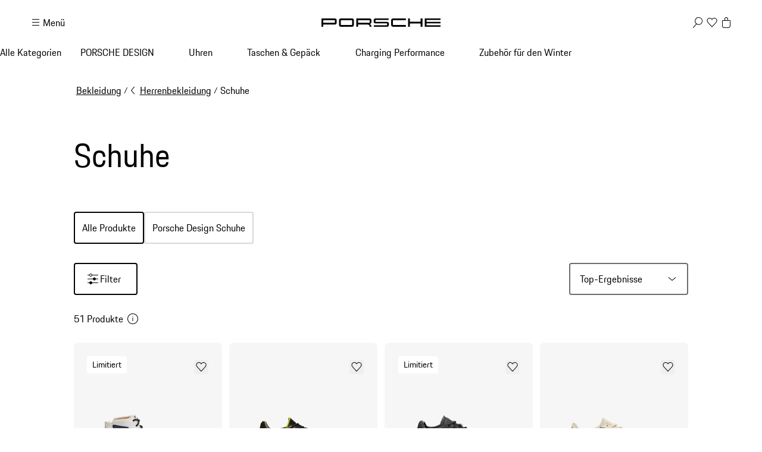

--- FILE ---
content_type: text/css; charset=utf-8
request_url: https://shop.porsche.com/_next/static/css/d88651c2f0ad80bc.css?dpl=dpl_CcbfGcwxDPYVWUfRCMjQiqhXQ5Qd
body_size: 1772
content:
._152dve60{flex-direction:column;margin-top:var(--_1c9ck043);grid-column:extended-start/extended-end;gap:var(--_1c9ck043)}._152dve60,._1px12b30{display:flex;align-items:center}._3dl4b00{display:flex;flex-wrap:wrap;width:100%;grid-column:extended-start/extended-end;position:relative}._3dl4b01{order:1;width:50%;display:flex;flex:1 1;align-items:center;justify-content:center;gap:var(--_1c9ck042);padding:0;background:none;-webkit-appearance:none;-moz-appearance:none;appearance:none;border:var(--_1c9ck04s) solid var(--_1c9ck042u);border-left:0;cursor:pointer;transition:var(--_1c9ck042c)}._3dl4b01:hover{color:var(--_1c9ck042n)}._3dl4b04{display:flex;order:1;gap:var(--_1c9ck048)}._3dl4b05{order:2;width:50%;flex:1 1}._3dl4b06{grid-column:extended-start/extended-end}._3dl4b07{margin-left:auto}._3dl4b07,._3dl4b08{order:2;margin-right:var(--_1c9ck049)}._3dl4b07,._3dl4b08,._3dl4b09{display:flex;align-items:center}._3dl4b09{justify-content:space-between}._3dl4b0a{position:relative;width:203px;height:9px}._3dl4b0b{grid-column:extended-start/extended-end}._3dl4b0c{vertical-align:middle;margin-inline-start:var(--_1c9ck042);margin-inline-end:calc(-1 * var(--_1c9ck042));transition:filter var(--_1c9ck04h) var(--_1c9ck04l)}sl-p-button:hover>._3dl4b0c{filter:invert(1)}@media screen and (max-width:999px){._3dl4b00:after{top:0}._3dl4b00:after,._3dl4b00:before{content:"";display:block;width:calc(100% + max(22px, 10.625vw - 12px) * 2);height:1px;left:calc(max(22px, 10.625vw - 12px) * -1);background-color:var(--_1c9ck042u);position:absolute}._3dl4b00:before{bottom:0}._3dl4b04{display:none}}@media screen and (max-width:479px){._3dl4b09{justify-content:unset;flex-direction:column;align-items:normal}._3dl4b0a{margin-top:var(--_1c9ck049)}}@media screen and (min-width:760px){._3dl4b05{grid-column:span 9/9}._3dl4b0a{width:225px;height:10px}}@media screen and (min-width:1000px){._3dl4b00{display:flex;justify-content:space-between;align-items:center;grid-column:extended-start/extended-end}._3dl4b01{display:none}._3dl4b05{width:auto;flex:unset;grid-column:span 9/full-end;order:3;display:flex;margin-left:0}._3dl4b0b{grid-column:extended-start/extended-end}}@media screen and (min-width:1300px){._3dl4b06{display:none}}@media screen and (max-width:1299px){._3dl4b07,._3dl4b08{display:none}}._1va0ke12{white-space:nowrap;text-transform:lowercase}._1va0ke13{gap:var(--_1c9ck042);flex-wrap:wrap;grid-column:extended-start/extended-end}._1va0ke14{text-transform:capitalize}@media screen and (max-width:999px){._1va0ke10{margin-bottom:var(--_1c9ck043)}._1va0ke11{padding-left:0;padding-right:0}._1va0ke12{margin-right:var(--_1c9ck042)}}@media screen and (min-width:1000px){._1va0ke10{display:flex;align-items:center;flex-wrap:wrap;gap:var(--_1c9ck042)}._1va0ke12{text-wrap:wrap}._1va0ke13{grid-area:currentRefinements;grid-column:extended-start/extended-end}}._1nmvddy0{min-width:200px}._1nmvddy1{position:relative}._1nmvddy2{height:100%;z-index:1;position:absolute;top:0;border:0;outline:none;opacity:0}._1nmvddy2,._1nmvddy3{width:100%;cursor:pointer;-webkit-appearance:none;-moz-appearance:none;appearance:none;background:none;box-sizing:border-box}._1nmvddy3{display:flex;align-items:center;justify-content:center;gap:var(--_1c9ck042);height:58px;padding:0 var(--_1c9ck042);border:var(--_1c9ck04s) solid var(--_1c9ck042u);border-left:0;border-right:0;transition:var(--_1c9ck042c)}._1nmvddy3:hover{color:var(--_1c9ck042n)}._1nmvddy5{border-bottom-right-radius:8px}._1q2a0g80{flex-wrap:wrap;width:100%;grid-column:extended-start/extended-end;position:relative}._1q2a0g80,._1q2a0g81{display:flex}._1q2a0g82{hyphens:none;white-space:nowrap}.a3pttr0{--p-flyout-width:min(580px,100vw)}._46xao00{display:flex;flex-direction:column;margin-block:var(--_1c9ck049);position:relative}._46xao00:has(:last-child:where(sl-p-accordion)):after{content:"";position:absolute;inset-block-end:0;block-size:var(--_1c9ck04s);inline-size:100%;background-color:var(--_1c9ck042o)}._46xao00:has(:first-child:where(sl-p-accordion)){margin-block-start:calc(var(--_1c9ck049) - var(--_1c9ck043))}._46xao01{display:flex;align-items:center;gap:var(--_1c9ck042)}._46xao02{display:flex;flex-direction:row;justify-content:space-between}._46xao03{display:flex;flex-direction:column;gap:var(--_1c9ck043);border-block-end:var(--_1c9ck04s) solid var(--_1c9ck042u);padding-block-end:var(--_1c9ck043)}._3oi2iq0{font-size:1rem;margin-bottom:var(--_1c9ck043)}._3oi2iq0:last-child{margin-bottom:0}._3oi2iq1{overflow:hidden}._3oi2iq2{margin-top:var(--_1c9ck041);transition:all 1s ease;margin-left:5px;margin-right:5px;margin-bottom:5px}._3oi2iq3{display:flex;align-items:center}._3oi2iq4{margin-top:var(--_1c9ck043)}.ou7an70{overflow:hidden;margin-block:var(--_1c9ck041)}.x175b40{font-size:1rem;margin-bottom:var(--_1c9ck043)}.x175b40:last-child{margin-bottom:0}.x175b42{font-weight:700}.x175b43{display:flex;align-items:center}.d43rad0{display:inline-block;height:20px;width:20px;border:var(--_1c9ck04s) solid var(--_1c9ck042u);margin-right:var(--_1c9ck042);border-radius:50%}._1rub36k0{margin-top:var(--_1c9ck043)}._1wszir72{--_1wszir70:var(--number-of-columns,4);--_1wszir71:var(--gap,6px);display:flex;flex-wrap:wrap;gap:6px}.m5ns8c0{flex-basis:calc(100% / var(--_1wszir70) - (var(--_1wszir71) * (var(--_1wszir70) - 1)));flex-grow:1;flex-shrink:1}.m5ns8c1{padding-block:13px;padding-inline:17px;margin:0;border:var(--_1c9ck04r) solid var(--_1c9ck042u);border-radius:var(--_1c9ck04o);position:relative;width:100%;height:100%;cursor:pointer;transition:border-color var(--_1c9ck04h) var(--_1c9ck04l);display:flex;justify-content:center;align-items:center;white-space:nowrap}.m5ns8c1:hover,.m5ns8c1[data-state=checked]{border-color:var(--_1c9ck042n)}.m5ns8c1:focus-within{outline:2px solid #1A44EA;outline-offset:2px}.m5ns8c1:has(:focus:not(:focus-visible)){outline-color:transparent}._1pb8h1d0{--number-of-columns:5;display:flex;flex-direction:column;gap:var(--_1c9ck043)}._10n6lrs0{display:flex;align-items:flex-end;box-sizing:border-box;gap:var(--_1c9ck041)}._10n6lrs1{position:relative;display:flex;align-items:center;-webkit-user-select:none;-moz-user-select:none;user-select:none;touch-action:none;margin-top:var(--_1c9ck043);margin-bottom:15px;margin-left:15px;margin-right:15px}._10n6lrs2{position:relative;flex-grow:1}._10n6lrs2[data-orientation=horizontal]{height:2px;background-color:var(--_1c9ck042u)}._10n6lrs2[data-orientation=vertical]{width:2px}._10n6lrs2 [data-orientation=horizontal],._10n6lrs3{background-color:var(--_1c9ck042w)}._10n6lrs3{position:absolute}._10n6lrs3[data-orientation=horizontal]{height:100%}._10n6lrs3[data-orientation=vertical]{width:100%}._10n6lrs4{border-radius:calc(12px);&:focus:not(:focus-visible){outline-color:transparent}display:block;width:calc(24px);height:calc(24px);background-color:var(--_1c9ck042n);cursor:pointer;transition:var(--_1c9ck042k)}._10n6lrs4:focus{outline:2px solid #1A44EA;outline-offset:2px}._10n6lrs4:hover{background-color:var(--_1c9ck042w)}._10n6lrs5{position:relative;flex:1 1}._10n6lrs6{display:inline-flex;font-size:clamp(1.13rem,.21vw + 1.08rem,1.33rem);align-items:center;height:calc(calc(6px + 2.125ex) + 2 * .6875rem + 2 * 2px)}._10n6lrs7{display:flex;flex-direction:column;gap:var(--_1c9ck042)}.uyhkea0{padding-top:var(--_1c9ck041)}.uyhkea1{padding-left:var(--_1c9ck043);padding-bottom:var(--_1c9ck042)}.d07jhe0{width:100%;display:grid;grid-gap:var(--_1c9ck048);gap:var(--_1c9ck048);grid-area:main}.d07jhe2{grid-template-columns:repeat(2,minmax(0,1fr))}.d07jhe3{margin-top:var(--_1c9ck044)}.d07jhe4{display:none}.d07jhe5{display:block}.d07jhe6>div{height:100%}.d07jhe7{grid-column-start:1;grid-column-end:3}.d07jhe8{width:100%;display:grid;margin-top:var(--_1c9ck044);justify-content:center}@media screen and (min-width:760px){.d07jhe2{grid-template-columns:repeat(3,minmax(0,1fr))}.d07jhe7{grid-column-end:4}}@media screen and (min-width:1000px){.d07jhe2{grid-template-columns:repeat(4,minmax(0,1fr))}.d07jhe7{grid-column-end:5}}._96ry7n0{margin-top:var(--_1c9ck04a)}._1owxbgv0{width:-moz-fit-content;width:fit-content;max-width:25ch;white-space:normal;overflow-wrap:break-word;text-wrap:balance}._11hvip30{display:flex;align-items:center;gap:var(--_1c9ck047)}._11hvip31{max-width:100%;text-overflow:ellipsis;overflow:hidden}

--- FILE ---
content_type: application/javascript; charset=utf-8
request_url: https://shop.porsche.com/_next/static/chunks/8853-d09e8c8b8210d134.js?dpl=dpl_CcbfGcwxDPYVWUfRCMjQiqhXQ5Qd
body_size: 32487
content:
(self.webpackChunk_N_E=self.webpackChunk_N_E||[]).push([[8853],{1427:()=>{},2437:(e,t,r)=>{"use strict";r.d(t,{f:()=>b});var n=r(56171),i=r(13791),o=r(42109);function a(e){return"number"==typeof e&&isFinite(e)}var s=r(95532);function u(e){return(u="function"==typeof Symbol&&"symbol"==typeof Symbol.iterator?function(e){return typeof e}:function(e){return e&&"function"==typeof Symbol&&e.constructor===Symbol&&e!==Symbol.prototype?"symbol":typeof e})(e)}function c(e,t){var r=Object.keys(e);if(Object.getOwnPropertySymbols){var n=Object.getOwnPropertySymbols(e);t&&(n=n.filter(function(t){return Object.getOwnPropertyDescriptor(e,t).enumerable})),r.push.apply(r,n)}return r}function l(e){for(var t=1;t<arguments.length;t++){var r=null!=arguments[t]?arguments[t]:{};t%2?c(Object(r),!0).forEach(function(t){f(e,t,r[t])}):Object.getOwnPropertyDescriptors?Object.defineProperties(e,Object.getOwnPropertyDescriptors(r)):c(Object(r)).forEach(function(t){Object.defineProperty(e,t,Object.getOwnPropertyDescriptor(r,t))})}return e}function f(e,t,r){var n;return(n=function(e,t){if("object"!=u(e)||!e)return e;var r=e[Symbol.toPrimitive];if(void 0!==r){var n=r.call(e,t||"default");if("object"!=u(n))return n;throw TypeError("@@toPrimitive must return a primitive value.")}return("string"===t?String:Number)(e)}(t,"string"),(t="symbol"==u(n)?n:n+"")in e)?Object.defineProperty(e,t,{value:r,enumerable:!0,configurable:!0,writable:!0}):e[t]=r,e}function d(e,t){return function(e){if(Array.isArray(e))return e}(e)||function(e,t){var r=null==e?null:"undefined"!=typeof Symbol&&e[Symbol.iterator]||e["@@iterator"];if(null!=r){var n,i,o,a,s=[],u=!0,c=!1;try{if(o=(r=r.call(e)).next,0===t){if(Object(r)!==r)return;u=!1}else for(;!(u=(n=o.call(r)).done)&&(s.push(n.value),s.length!==t);u=!0);}catch(e){c=!0,i=e}finally{try{if(!u&&null!=r.return&&(a=r.return(),Object(a)!==a))return}finally{if(c)throw i}}return s}}(e,t)||function(e,t){if(e){if("string"==typeof e)return p(e,t);var r=({}).toString.call(e).slice(8,-1);return"Object"===r&&e.constructor&&(r=e.constructor.name),"Map"===r||"Set"===r?Array.from(e):"Arguments"===r||/^(?:Ui|I)nt(?:8|16|32)(?:Clamped)?Array$/.test(r)?p(e,t):void 0}}(e,t)||function(){throw TypeError("Invalid attempt to destructure non-iterable instance.\nIn order to be iterable, non-array objects must have a [Symbol.iterator]() method.")}()}function p(e,t){(null==t||t>e.length)&&(t=e.length);for(var r=0,n=Array(t);r<t;r++)n[r]=e[r];return n}var m=(0,n.V)({name:"range-input",connector:!0},{name:"range-slider",connector:!0});function h(e){var t=e.min,r=e.max,n=Math.pow(10,e.precision);return{min:t?Math.floor(t*n)/n:t,max:r?Math.ceil(r*n)/n:r}}let y=function(e){var t=arguments.length>1&&void 0!==arguments[1]?arguments[1]:i.l;return(0,o.t)(e,m()),function(r){var n=r||{},i=n.attribute,o=void 0===i?"":i,u=n.min,c=n.max,p=n.precision,y=void 0===p?0:p;if(!o)throw Error(m("The `attribute` option is required."));if(a(u)&&a(c)&&u>c)throw Error(m("The `max` option can't be lower than `min`."));var g={from:function(e){return e.toLocaleString()},to:function(e){return Number(Number(e).toFixed(y)).toLocaleString()}},b=function(e,t,r,n){var i,s,l=e.state,f=t.min,p=t.max,m=d(l.getNumericRefinement(o,">=")||[],1)[0],g=d(l.getNumericRefinement(o,"<=")||[],1)[0],b=void 0===r||""===r,v=void 0===n||""===n,S=h({min:b?void 0:parseFloat(r),max:v?void 0:parseFloat(n),precision:y}),O=S.min,w=S.max;i=a(u)||f!==O?a(u)&&b?u:O:void 0,s=a(c)||p!==w?a(c)&&v?c:w:void 0;var R=void 0===i,j=a(f)&&f<=i,E=R||a(i)&&(!a(f)||j),P=void 0===s,x=a(s)&&p>=s,_=P||a(s)&&(!a(p)||x),A=g!==s;return(m!==i||A)&&E&&_?(l=l.removeNumericRefinement(o),a(i)&&(l=l.addNumericRefinement(o,">=",i)),a(s)&&(l=l.addNumericRefinement(o,"<=",s)),l.resetPage()):null};function v(e,t){return function(){var r=arguments.length>0&&void 0!==arguments[0]?arguments[0]:[void 0,void 0],n=d(r,2),i=b(e,t,n[0],n[1]);i&&e.setState(i).search()}}return{$$type:"ais.range",init:function(t){e(l(l({},this.getWidgetRenderState(t)),{},{instantSearchInstance:t.instantSearchInstance}),!0)},render:function(t){e(l(l({},this.getWidgetRenderState(t)),{},{instantSearchInstance:t.instantSearchInstance}),!1)},getRenderState:function(e,t){return l(l({},e),{},{range:l(l({},e.range),{},f({},o,this.getWidgetRenderState(t)))})},getWidgetRenderState:function(e){var t,n,i,f=e.results,p=e.helper,m=e.instantSearchInstance,b=f&&f.disjunctiveFacets||[],S=(0,s.I)(b,function(e){return e.name===o}),O=(t=S&&S.stats||{min:void 0,max:void 0},h({min:a(u)?u:a(t.min)?t.min:0,max:a(c)?c:a(t.max)?t.max:0,precision:y})),w=(n=d(p.getNumericRefinement(o,">=")||[],1)[0],i=d(p.getNumericRefinement(o,"<=")||[],1)[0],[a(n)?n:-1/0,a(i)?i:1/0]);return{refine:f?v(p,O):v(p,{min:void 0,max:void 0}),canRefine:O.min!==O.max,format:g,range:O,sendEvent:function(){if(1==arguments.length)return void m.sendEventToInsights(arguments.length<=0?void 0:arguments[0])},widgetParams:l(l({},r),{},{precision:y}),start:w}},dispose:function(e){var r=e.state;return t(),r.removeDisjunctiveFacet(o).removeNumericRefinement(o)},getWidgetUiState:function(e,t){var r=t.searchParameters.getNumericRefinements(o),n=r[">="],i=void 0===n?[]:n,a=r["<="],s=void 0===a?[]:a;return 0===i.length&&0===s.length?e:l(l({},e),{},{range:l(l({},e.range),{},f({},o,"".concat(i,":").concat(s)))})},getWidgetSearchParameters:function(e,t){var r=t.uiState,n=e.addDisjunctiveFacet(o).setQueryParameters({numericRefinements:l(l({},e.numericRefinements),{},f({},o,{}))});a(u)&&(n=n.addNumericRefinement(o,">=",u)),a(c)&&(n=n.addNumericRefinement(o,"<=",c));var i=r.range&&r.range[o];if(!i||-1===i.indexOf(":"))return n;var s=d(i.split(":").map(parseFloat),2),p=s[0],m=s[1];return a(p)&&(!a(u)||u<p)&&(n=(n=n.removeNumericRefinement(o,">=")).addNumericRefinement(o,">=",p)),a(m)&&(!a(c)||m<c)&&(n=(n=n.removeNumericRefinement(o,"<=")).addNumericRefinement(o,"<=",m)),n}}}};var g=r(84934);function b(e,t){return(0,g.Z)(y,e,t)}},2796:(e,t,r)=>{"use strict";Object.defineProperty(t,"__esModule",{value:!0});var n={HeadersAdapter:function(){return s},ReadonlyHeadersError:function(){return a}};for(var i in n)Object.defineProperty(t,i,{enumerable:!0,get:n[i]});let o=r(24463);class a extends Error{constructor(){super("Headers cannot be modified. Read more: https://nextjs.org/docs/app/api-reference/functions/headers")}static callable(){throw new a}}class s extends Headers{constructor(e){super(),this.headers=new Proxy(e,{get(t,r,n){if("symbol"==typeof r)return o.ReflectAdapter.get(t,r,n);let i=r.toLowerCase(),a=Object.keys(e).find(e=>e.toLowerCase()===i);if(void 0!==a)return o.ReflectAdapter.get(t,a,n)},set(t,r,n,i){if("symbol"==typeof r)return o.ReflectAdapter.set(t,r,n,i);let a=r.toLowerCase(),s=Object.keys(e).find(e=>e.toLowerCase()===a);return o.ReflectAdapter.set(t,s??r,n,i)},has(t,r){if("symbol"==typeof r)return o.ReflectAdapter.has(t,r);let n=r.toLowerCase(),i=Object.keys(e).find(e=>e.toLowerCase()===n);return void 0!==i&&o.ReflectAdapter.has(t,i)},deleteProperty(t,r){if("symbol"==typeof r)return o.ReflectAdapter.deleteProperty(t,r);let n=r.toLowerCase(),i=Object.keys(e).find(e=>e.toLowerCase()===n);return void 0===i||o.ReflectAdapter.deleteProperty(t,i)}})}static seal(e){return new Proxy(e,{get(e,t,r){switch(t){case"append":case"delete":case"set":return a.callable;default:return o.ReflectAdapter.get(e,t,r)}}})}merge(e){return Array.isArray(e)?e.join(", "):e}static from(e){return e instanceof Headers?e:new s(e)}append(e,t){let r=this.headers[e];"string"==typeof r?this.headers[e]=[r,t]:Array.isArray(r)?r.push(t):this.headers[e]=t}delete(e){delete this.headers[e]}get(e){let t=this.headers[e];return void 0!==t?this.merge(t):null}has(e){return void 0!==this.headers[e]}set(e,t){this.headers[e]=t}forEach(e,t){for(let[r,n]of this.entries())e.call(t,n,r,this)}*entries(){for(let e of Object.keys(this.headers)){let t=e.toLowerCase(),r=this.get(t);yield[t,r]}}*keys(){for(let e of Object.keys(this.headers)){let t=e.toLowerCase();yield t}}*values(){for(let e of Object.keys(this.headers)){let t=this.get(e);yield t}}[Symbol.iterator](){return this.entries()}}},4336:(e,t,r)=>{"use strict";Object.defineProperty(t,"__esModule",{value:!0}),Object.defineProperty(t,"createDedupedByCallsiteServerErrorLoggerDev",{enumerable:!0,get:function(){return u}});let n=function(e,t){if(e&&e.__esModule)return e;if(null===e||"object"!=typeof e&&"function"!=typeof e)return{default:e};var r=i(void 0);if(r&&r.has(e))return r.get(e);var n={__proto__:null},o=Object.defineProperty&&Object.getOwnPropertyDescriptor;for(var a in e)if("default"!==a&&Object.prototype.hasOwnProperty.call(e,a)){var s=o?Object.getOwnPropertyDescriptor(e,a):null;s&&(s.get||s.set)?Object.defineProperty(n,a,s):n[a]=e[a]}return n.default=e,r&&r.set(e,n),n}(r(7620));function i(e){if("function"!=typeof WeakMap)return null;var t=new WeakMap,r=new WeakMap;return(i=function(e){return e?r:t})(e)}let o={current:null},a="function"==typeof n.cache?n.cache:e=>e,s=console.warn;function u(e){return function(...t){s(e(...t))}}a(e=>{try{s(o.current)}finally{o.current=null}})},6035:(e,t,r)=>{"use strict";Object.defineProperty(t,"__esModule",{value:!0}),Object.defineProperty(t,"workAsyncStorageInstance",{enumerable:!0,get:function(){return n}});let n=(0,r(59113).createAsyncLocalStorage)()},6294:()=>{},8647:(e,t,r)=>{"use strict";r.d(t,{W:()=>g});var n=r(56171),i=r(13791),o=r(42109),a=r(8835);function s(e){return(s="function"==typeof Symbol&&"symbol"==typeof Symbol.iterator?function(e){return typeof e}:function(e){return e&&"function"==typeof Symbol&&e.constructor===Symbol&&e!==Symbol.prototype?"symbol":typeof e})(e)}var u=["name","escapedValue","data","path"];function c(e,t){var r=Object.keys(e);if(Object.getOwnPropertySymbols){var n=Object.getOwnPropertySymbols(e);t&&(n=n.filter(function(t){return Object.getOwnPropertyDescriptor(e,t).enumerable})),r.push.apply(r,n)}return r}function l(e){for(var t=1;t<arguments.length;t++){var r=null!=arguments[t]?arguments[t]:{};t%2?c(Object(r),!0).forEach(function(t){f(e,t,r[t])}):Object.getOwnPropertyDescriptors?Object.defineProperties(e,Object.getOwnPropertyDescriptors(r)):c(Object(r)).forEach(function(t){Object.defineProperty(e,t,Object.getOwnPropertyDescriptor(r,t))})}return e}function f(e,t,r){var n;return(n=function(e,t){if("object"!=s(e)||!e)return e;var r=e[Symbol.toPrimitive];if(void 0!==r){var n=r.call(e,t||"default");if("object"!=s(n))return n;throw TypeError("@@toPrimitive must return a primitive value.")}return("string"===t?String:Number)(e)}(t,"string"),(t="symbol"==s(n)?n:n+"")in e)?Object.defineProperty(e,t,{value:r,enumerable:!0,configurable:!0,writable:!0}):e[t]=r,e}function d(e,t){(null==t||t>e.length)&&(t=e.length);for(var r=0,n=Array(t);r<t;r++)n[r]=e[r];return n}var p=(0,n.V)({name:"hierarchical-menu",connector:!0}),m=["name:asc"];let h=function(e){var t=arguments.length>1&&void 0!==arguments[1]?arguments[1]:i.l;return(0,o.t)(e,p()),function(r){var n,i,o=r||{},s=o.attributes,c=o.separator,h=void 0===c?" > ":c,y=o.rootPath,g=void 0===y?null:y,b=o.showParentLevel,v=void 0===b||b,S=o.limit,O=void 0===S?10:S,w=o.showMore,R=void 0!==w&&w,j=o.showMoreLimit,E=void 0===j?20:j,P=o.sortBy,x=void 0===P?m:P,_=o.transformItems,A=void 0===_?function(e){return e}:_;if(!s||!Array.isArray(s)||0===s.length)throw Error(p("The `attributes` option expects an array of strings."));if(!0===R&&E<=O)throw Error(p("The `showMoreLimit` option must be greater than `limit`."));var D=(function(e){if(Array.isArray(e))return e}(s)||function(e,t){var r=null==e?null:"undefined"!=typeof Symbol&&e[Symbol.iterator]||e["@@iterator"];if(null!=r){var n,i,o,a,s=[],u=!0,c=!1;try{o=(r=r.call(e)).next,!1;for(;!(u=(n=o.call(r)).done)&&(s.push(n.value),1!==s.length);u=!0);}catch(e){c=!0,i=e}finally{try{if(!u&&null!=r.return&&(a=r.return(),Object(a)!==a))return}finally{if(c)throw i}}return s}}(s,1)||function(e,t){if(e){if("string"==typeof e)return d(e,1);var r=({}).toString.call(e).slice(8,-1);return"Object"===r&&e.constructor&&(r=e.constructor.name),"Map"===r||"Set"===r?Array.from(e):"Arguments"===r||/^(?:Ui|I)nt(?:8|16|32)(?:Clamped)?Array$/.test(r)?d(e,1):void 0}}(s,1)||function(){throw TypeError("Invalid attempt to destructure non-iterable instance.\nIn order to be iterable, non-array objects must have a [Symbol.iterator]() method.")}())[0],I=function(){};function k(){I()}var C=!1;return{$$type:"ais.hierarchicalMenu",init:function(t){var r=t.instantSearchInstance;e(l(l({},this.getWidgetRenderState(t)),{},{instantSearchInstance:r}),!0)},render:function(t){var r,n=t.instantSearchInstance;r=this,I=function(){C=!C,r.render(t)},e(l(l({},this.getWidgetRenderState(t)),{},{instantSearchInstance:n}),!1)},dispose:function(e){var r=e.state;return t(),r.removeHierarchicalFacet(D).setQueryParameter("maxValuesPerFacet",void 0)},getRenderState:function(e,t){return l(l({},e),{},{hierarchicalMenu:l(l({},e.hierarchicalMenu),{},f({},D,this.getWidgetRenderState(t)))})},getWidgetRenderState:function(e){var t=this,o=e.results,c=e.state,f=e.createURL,d=e.instantSearchInstance,p=e.helper,y=[],g=!1;if(n||(n=(0,a.D)({instantSearchInstance:d,helper:p,attribute:function(e){return s[e.split(h).length-1]},widgetType:this.$$type})),i||(i=function(e){n("click:internal",e),p.toggleFacetRefinement(D,e).search()}),o){var b=o.getFacetValues(D,{sortBy:x,facetOrdering:x===m}),v=b&&!Array.isArray(b)&&b.data?b.data:[],S=function e(t,r){var n=C?E:O;return!(r>n?t.length<=n:t.length<n)||t.slice(0,O).some(function(t){return Array.isArray(t.data)&&t.data.length>0&&e(t.data,r)})}(v,c.maxValuesPerFacet||0);g=R&&(C||S),y=A(function e(t){return t.slice(0,C?E:O).map(function(t){var r=t.name,n=t.escapedValue,i=t.data,o=l(l({},(t.path,function(e,t){if(null==e)return{};var r,n,i=function(e,t){if(null==e)return{};var r={};for(var n in e)if(({}).hasOwnProperty.call(e,n)){if(-1!==t.indexOf(n))continue;r[n]=e[n]}return r}(e,t);if(Object.getOwnPropertySymbols){var o=Object.getOwnPropertySymbols(e);for(n=0;n<o.length;n++)r=o[n],-1===t.indexOf(r)&&({}).propertyIsEnumerable.call(e,r)&&(i[r]=e[r])}return i}(t,u))),{},{value:n,label:r,data:null});return Array.isArray(i)&&(o.data=e(i)),o})}(v),{results:o})}return{items:y,refine:i,canRefine:y.length>0,createURL:function(e){return f(function(r){return t.getWidgetUiState(r,{searchParameters:c.resetPage().toggleFacetRefinement(D,e),helper:p})})},sendEvent:n,widgetParams:r,isShowingMore:C,toggleShowMore:k,canToggleShowMore:g}},getWidgetUiState:function(e,t){var r,n,i=t.searchParameters.getHierarchicalFacetBreadcrumb(D);return r=l(l({},e),{},{hierarchicalMenu:l(l({},e.hierarchicalMenu),{},f({},D,i))}),n=D,r.hierarchicalMenu&&(r.hierarchicalMenu[n]&&0!==r.hierarchicalMenu[n].length||delete r.hierarchicalMenu[n],0===Object.keys(r.hierarchicalMenu).length&&delete r.hierarchicalMenu),r},getWidgetSearchParameters:function(e,t){var r=t.uiState,n=r.hierarchicalMenu&&r.hierarchicalMenu[D];if(e.isConjunctiveFacet(D)||e.isDisjunctiveFacet(D))return e;e.isHierarchicalFacet(D)&&e.getHierarchicalFacetByName(D);var i=e.removeHierarchicalFacet(D).addHierarchicalFacet({name:D,attributes:s,separator:h,rootPath:g,showParentLevel:v}),o=Math.max(i.maxValuesPerFacet||0,R?E:O),a=i.setQueryParameter("maxValuesPerFacet",o);return n?a.addHierarchicalFacetRefinement(D,n.join(h)):a.setQueryParameters({hierarchicalFacetsRefinements:l(l({},a.hierarchicalFacetsRefinements),{},f({},D,[]))})}}}};var y=r(84934);function g(e,t){return(0,y.Z)(h,e,t)}},8835:(e,t,r)=>{"use strict";function n(e,t){var r=Object.keys(e);if(Object.getOwnPropertySymbols){var n=Object.getOwnPropertySymbols(e);t&&(n=n.filter(function(t){return Object.getOwnPropertyDescriptor(e,t).enumerable})),r.push.apply(r,n)}return r}function i(e){return(i="function"==typeof Symbol&&"symbol"==typeof Symbol.iterator?function(e){return typeof e}:function(e){return e&&"function"==typeof Symbol&&e.constructor===Symbol&&e!==Symbol.prototype?"symbol":typeof e})(e)}function o(e,t){(null==t||t>e.length)&&(t=e.length);for(var r=0,n=Array(t);r<t;r++)n[r]=e[r];return n}function a(e){var t=e.instantSearchInstance,r=e.helper,a=e.attribute,s=e.widgetType;return function(){for(var e,u,c=arguments.length,l=Array(c),f=0;f<c;f++)l[f]=arguments[f];var d=l[1],p=l[2],m=l[3],h=function(e){if(Array.isArray(e))return e}(e=l[0].split(":"))||function(e,t){var r=null==e?null:"undefined"!=typeof Symbol&&e[Symbol.iterator]||e["@@iterator"];if(null!=r){var n,i,o,a,s=[],u=!0,c=!1;try{o=(r=r.call(e)).next,!1;for(;!(u=(n=o.call(r)).done)&&(s.push(n.value),2!==s.length);u=!0);}catch(e){c=!0,i=e}finally{try{if(!u&&null!=r.return&&(a=r.return(),Object(a)!==a))return}finally{if(c)throw i}}return s}}(e,2)||function(e,t){if(e){if("string"==typeof e)return o(e,2);var r=({}).toString.call(e).slice(8,-1);return"Object"===r&&e.constructor&&(r=e.constructor.name),"Map"===r||"Set"===r?Array.from(e):"Arguments"===r||/^(?:Ui|I)nt(?:8|16|32)(?:Clamped)?Array$/.test(r)?o(e,2):void 0}}(e,2)||function(){throw TypeError("Invalid attempt to destructure non-iterable instance.\nIn order to be iterable, non-array objects must have a [Symbol.iterator]() method.")}(),y=h[0],g=h[1],b="string"==typeof a?a:a(d);1===l.length&&"object"===i(l[0])?t.sendEventToInsights(l[0]):"click"===y&&l.length>=2&&l.length<=4&&((r.state.isHierarchicalFacet(b)?r.state.isHierarchicalFacetRefined(b,d):r.state.isConjunctiveFacet(b)?r.state.isFacetRefined(b,d):r.state.isDisjunctiveFacetRefined(b,d))||t.sendEventToInsights({insightsMethod:"clickedFilters",widgetType:s,eventType:y,eventModifier:g,payload:function(e){for(var t=1;t<arguments.length;t++){var r=null!=arguments[t]?arguments[t]:{};t%2?n(Object(r),!0).forEach(function(t){var n,o,a;n=e,o=t,a=r[t],(o=function(e){var t=function(e,t){if("object"!=i(e)||!e)return e;var r=e[Symbol.toPrimitive];if(void 0!==r){var n=r.call(e,t||"default");if("object"!=i(n))return n;throw TypeError("@@toPrimitive must return a primitive value.")}return("string"===t?String:Number)(e)}(e,"string");return"symbol"==i(t)?t:t+""}(o))in n?Object.defineProperty(n,o,{value:a,enumerable:!0,configurable:!0,writable:!0}):n[o]=a}):Object.getOwnPropertyDescriptors?Object.defineProperties(e,Object.getOwnPropertyDescriptors(r)):n(Object(r)).forEach(function(t){Object.defineProperty(e,t,Object.getOwnPropertyDescriptor(r,t))})}return e}({eventName:void 0===p?"Filter Applied":p,index:(null==(u=r.lastResults)?void 0:u.index)||r.state.index,filters:["".concat(b,":").concat(d)]},void 0===m?{}:m),attribute:b}))}}r.d(t,{D:()=>a})},10695:(e,t,r)=>{"use strict";r.d(t,{J:()=>d});var n=r(7620),i=r(96606),o=r(872),a=r(47057),s=r(37967),u=r(45273);function c(e,t){(null==t||t>e.length)&&(t=e.length);for(var r=0,n=Array(t);r<t;r++)n[r]=e[r];return n}function l(e,t){return function(e){if(Array.isArray(e))return e}(e)||function(e,t){var r=null==e?null:"undefined"!=typeof Symbol&&e[Symbol.iterator]||e["@@iterator"];if(null!=r){var n,i,o,a,s=[],u=!0,c=!1;try{if(o=(r=r.call(e)).next,0===t){if(Object(r)!==r)return;u=!1}else for(;!(u=(n=o.call(r)).done)&&(s.push(n.value),s.length!==t);u=!0);}catch(e){c=!0,i=e}finally{try{if(!u&&null!=r.return&&(a=r.return(),Object(a)!==a))return}finally{if(c)throw i}}return s}}(e,t)||function(e,t){if(e){if("string"==typeof e)return f(e,t);var r=({}).toString.call(e).slice(8,-1);return"Object"===r&&e.constructor&&(r=e.constructor.name),"Map"===r||"Set"===r?Array.from(e):"Arguments"===r||/^(?:Ui|I)nt(?:8|16|32)(?:Clamped)?Array$/.test(r)?f(e,t):void 0}}(e,t)||function(){throw TypeError("Invalid attempt to destructure non-iterable instance.\nIn order to be iterable, non-array objects must have a [Symbol.iterator]() method.")}()}function f(e,t){(null==t||t>e.length)&&(t=e.length);for(var r=0,n=Array(t);r<t;r++)n[r]=e[r];return n}function d(){var e,t,r,f,d,p,m,h,y,g,b,v,S,O,w,R,j,E,P,x=arguments.length>0&&void 0!==arguments[0]?arguments[0]:{},_=x.catchError,A=(0,i.I)(),D=(e=(0,i.I)(),r=(t=(0,u.R)()).getIndexId(),d=(f=l((0,n.useState)(function(){return e.getUiState()}),2))[0],p=f[1],m=d[r],y=(h=l((0,n.useState)(function(){return e.renderState}),2))[0],g=h[1],b=y[r]||{},v=(0,n.useCallback)(function(t){e.setUiState(t)},[e]),S=(0,n.useCallback)(function(e){t.setIndexUiState(e)},[t]),(0,n.useEffect)(function(){function t(){p(e.getUiState()),g(e.renderState)}return e.addListener("render",t),t(),function(){e.removeListener("render",t)}},[e]),{uiState:d,setUiState:v,indexUiState:m,setIndexUiState:S,renderState:y,indexRenderState:b}),I=D.uiState,k=D.setUiState,C=D.indexUiState,T=D.setIndexUiState,N=D.renderState,M=D.indexRenderState,$=(O=(0,i.I)(),w=(0,u.R)(),E=(j=function(e){if(Array.isArray(e))return e}(R=(0,n.useState)(function(){var e=(0,s.J)(w);return{results:e.results,scopedResults:e.scopedResults}}))||function(e,t){var r=null==e?null:"undefined"!=typeof Symbol&&e[Symbol.iterator]||e["@@iterator"];if(null!=r){var n,i,o,a,s=[],u=!0,c=!1;try{o=(r=r.call(e)).next,!1;for(;!(u=(n=o.call(r)).done)&&(s.push(n.value),2!==s.length);u=!0);}catch(e){c=!0,i=e}finally{try{if(!u&&null!=r.return&&(a=r.return(),Object(a)!==a))return}finally{if(c)throw i}}return s}}(R,2)||function(e,t){if(e){if("string"==typeof e)return c(e,2);var r=({}).toString.call(e).slice(8,-1);return"Object"===r&&e.constructor&&(r=e.constructor.name),"Map"===r||"Set"===r?Array.from(e):"Arguments"===r||/^(?:Ui|I)nt(?:8|16|32)(?:Clamped)?Array$/.test(r)?c(e,2):void 0}}(R,2)||function(){throw TypeError("Invalid attempt to destructure non-iterable instance.\nIn order to be iterable, non-array objects must have a [Symbol.iterator]() method.")}())[0],P=j[1],(0,n.useEffect)(function(){function e(){var e=w.getResults();if(null!==e)P({results:e,scopedResults:w.getScopedResults()});else if(0===O.mainIndex.getIndexName().length){var t=O.mainIndex.getWidgets().find(a.l);t&&P({results:(0,s.J)(w).results,scopedResults:t.getScopedResults()})}}return O.addListener("render",e),e(),function(){O.removeListener("render",e)}},[O,w]),E),H=$.results,W=$.scopedResults,F=(0,n.useCallback)(function(){for(var e=arguments.length,t=Array(e),r=0;r<e;r++)t[r]=arguments[r];return A.use.apply(A,t),function(){A.unuse.apply(A,t)}},[A]),L=(0,n.useCallback)(function(){A.refresh()},[A]);return(0,o.E)(function(){if(_){var e=function(){};return A.addListener("error",e),function(){return A.removeListener("error",e)}}return function(){}},[A,_]),{results:H,scopedResults:W,uiState:I,setUiState:k,indexUiState:C,setIndexUiState:T,renderState:N,indexRenderState:M,addMiddlewares:F,refresh:L,status:A.status,error:A.error}}},10880:()=>{},12967:()=>{},14258:(e,t,r)=>{"use strict";Object.defineProperty(t,"__esModule",{value:!0}),Object.defineProperty(t,"workUnitAsyncStorageInstance",{enumerable:!0,get:function(){return n}});let n=(0,r(59113).createAsyncLocalStorage)()},14404:(e,t,r)=>{"use strict";Object.defineProperty(t,"__esModule",{value:!0}),Object.defineProperty(t,"workAsyncStorage",{enumerable:!0,get:function(){return n.workAsyncStorageInstance}});let n=r(6035)},16278:()=>{},16473:(e,t,r)=>{"use strict";Object.defineProperty(t,"__esModule",{value:!0});var n,i,o={Postpone:function(){return A},PreludeState:function(){return Y},abortAndThrowOnSynchronousRequestDataAccess:function(){return _},abortOnSynchronousPlatformIOAccess:function(){return P},accessedDynamicData:function(){return $},annotateDynamicAccess:function(){return U},consumeDynamicAccess:function(){return H},createDynamicTrackingState:function(){return v},createDynamicValidationState:function(){return S},createHangingInputAbortSignal:function(){return L},createRenderInBrowserAbortSignal:function(){return F},delayUntilRuntimeStage:function(){return ee},formatDynamicAPIAccesses:function(){return W},getFirstDynamicReason:function(){return O},isDynamicPostpone:function(){return k},isPrerenderInterruptedError:function(){return M},logDisallowedDynamicError:function(){return Z},markCurrentScopeAsDynamic:function(){return w},postponeWithTracking:function(){return D},throwIfDisallowedDynamic:function(){return J},throwToInterruptStaticGeneration:function(){return R},trackAllowedDynamicAccess:function(){return K},trackDynamicDataInDynamicRender:function(){return j},trackSynchronousPlatformIOAccessInDev:function(){return x},useDynamicRouteParams:function(){return q},useDynamicSearchParams:function(){return B}};for(var a in o)Object.defineProperty(t,a,{enumerable:!0,get:o[a]});let s=(n=r(7620))&&n.__esModule?n:{default:n},u=r(94075),c=r(30197),l=r(89417),f=r(14404),d=r(67692),p=r(25979),m=r(24361),h=r(62202),y=r(68209),g=r(43896),b="function"==typeof s.default.unstable_postpone;function v(e){return{isDebugDynamicAccesses:e,dynamicAccesses:[],syncDynamicErrorWithStack:null}}function S(){return{hasSuspenseAboveBody:!1,hasDynamicMetadata:!1,hasDynamicViewport:!1,hasAllowedDynamic:!1,dynamicErrors:[]}}function O(e){var t;return null==(t=e.dynamicAccesses[0])?void 0:t.expression}function w(e,t,r){if(t)switch(t.type){case"cache":case"unstable-cache":case"private-cache":return}if(!e.forceDynamic&&!e.forceStatic){if(e.dynamicShouldError)throw Object.defineProperty(new c.StaticGenBailoutError(`Route ${e.route} with \`dynamic = "error"\` couldn't be rendered statically because it used \`${r}\`. See more info here: https://nextjs.org/docs/app/building-your-application/rendering/static-and-dynamic#dynamic-rendering`),"__NEXT_ERROR_CODE",{value:"E553",enumerable:!1,configurable:!0});if(t)switch(t.type){case"prerender-ppr":return D(e.route,r,t.dynamicTracking);case"prerender-legacy":t.revalidate=0;let n=Object.defineProperty(new u.DynamicServerError(`Route ${e.route} couldn't be rendered statically because it used ${r}. See more info here: https://nextjs.org/docs/messages/dynamic-server-error`),"__NEXT_ERROR_CODE",{value:"E550",enumerable:!1,configurable:!0});throw e.dynamicUsageDescription=r,e.dynamicUsageStack=n.stack,n}}}function R(e,t,r){let n=Object.defineProperty(new u.DynamicServerError(`Route ${t.route} couldn't be rendered statically because it used \`${e}\`. See more info here: https://nextjs.org/docs/messages/dynamic-server-error`),"__NEXT_ERROR_CODE",{value:"E558",enumerable:!1,configurable:!0});throw r.revalidate=0,t.dynamicUsageDescription=e,t.dynamicUsageStack=n.stack,n}function j(e){switch(e.type){case"cache":case"unstable-cache":case"private-cache":return}}function E(e,t,r){let n=N(`Route ${e} needs to bail out of prerendering at this point because it used ${t}.`);r.controller.abort(n);let i=r.dynamicTracking;i&&i.dynamicAccesses.push({stack:i.isDebugDynamicAccesses?Error().stack:void 0,expression:t})}function P(e,t,r,n){let i=n.dynamicTracking;E(e,t,n),i&&null===i.syncDynamicErrorWithStack&&(i.syncDynamicErrorWithStack=r)}function x(e){e.stagedRendering&&e.stagedRendering.advanceStage(g.RenderStage.Dynamic)}function _(e,t,r,n){if(!1===n.controller.signal.aborted){E(e,t,n);let i=n.dynamicTracking;i&&null===i.syncDynamicErrorWithStack&&(i.syncDynamicErrorWithStack=r)}throw N(`Route ${e} needs to bail out of prerendering at this point because it used ${t}.`)}function A({reason:e,route:t}){let r=l.workUnitAsyncStorage.getStore();D(t,e,r&&"prerender-ppr"===r.type?r.dynamicTracking:null)}function D(e,t,r){(function(){if(!b)throw Object.defineProperty(Error("Invariant: React.unstable_postpone is not defined. This suggests the wrong version of React was loaded. This is a bug in Next.js"),"__NEXT_ERROR_CODE",{value:"E224",enumerable:!1,configurable:!0})})(),r&&r.dynamicAccesses.push({stack:r.isDebugDynamicAccesses?Error().stack:void 0,expression:t}),s.default.unstable_postpone(I(e,t))}function I(e,t){return`Route ${e} needs to bail out of prerendering at this point because it used ${t}. React throws this special object to indicate where. It should not be caught by your own try/catch. Learn more: https://nextjs.org/docs/messages/ppr-caught-error`}function k(e){return"object"==typeof e&&null!==e&&"string"==typeof e.message&&C(e.message)}function C(e){return e.includes("needs to bail out of prerendering at this point because it used")&&e.includes("Learn more: https://nextjs.org/docs/messages/ppr-caught-error")}if(!1===C(I("%%%","^^^")))throw Object.defineProperty(Error("Invariant: isDynamicPostpone misidentified a postpone reason. This is a bug in Next.js"),"__NEXT_ERROR_CODE",{value:"E296",enumerable:!1,configurable:!0});let T="NEXT_PRERENDER_INTERRUPTED";function N(e){let t=Object.defineProperty(Error(e),"__NEXT_ERROR_CODE",{value:"E394",enumerable:!1,configurable:!0});return t.digest=T,t}function M(e){return"object"==typeof e&&null!==e&&e.digest===T&&"name"in e&&"message"in e&&e instanceof Error}function $(e){return e.length>0}function H(e,t){return e.dynamicAccesses.push(...t.dynamicAccesses),e.dynamicAccesses}function W(e){return e.filter(e=>"string"==typeof e.stack&&e.stack.length>0).map(({expression:e,stack:t})=>(t=t.split("\n").slice(4).filter(e=>!(e.includes("node_modules/next/")||e.includes(" (<anonymous>)")||e.includes(" (node:"))).join("\n"),`Dynamic API Usage Debug - ${e}:
${t}`))}function F(){let e=new AbortController;return e.abort(Object.defineProperty(new h.BailoutToCSRError("Render in Browser"),"__NEXT_ERROR_CODE",{value:"E721",enumerable:!1,configurable:!0})),e.signal}function L(e){switch(e.type){case"prerender":case"prerender-runtime":let t=new AbortController;if(e.cacheSignal)e.cacheSignal.inputReady().then(()=>{t.abort()});else{let r=(0,l.getRuntimeStagePromise)(e);r?r.then(()=>(0,m.scheduleOnNextTick)(()=>t.abort())):(0,m.scheduleOnNextTick)(()=>t.abort())}return t.signal;case"prerender-client":case"prerender-ppr":case"prerender-legacy":case"request":case"cache":case"private-cache":case"unstable-cache":return}}function U(e,t){let r=t.dynamicTracking;r&&r.dynamicAccesses.push({stack:r.isDebugDynamicAccesses?Error().stack:void 0,expression:e})}function q(e){let t=f.workAsyncStorage.getStore(),r=l.workUnitAsyncStorage.getStore();if(t&&r)switch(r.type){case"prerender-client":case"prerender":{let n=r.fallbackRouteParams;n&&n.size>0&&s.default.use((0,d.makeHangingPromise)(r.renderSignal,t.route,e));break}case"prerender-ppr":{let n=r.fallbackRouteParams;if(n&&n.size>0)return D(t.route,e,r.dynamicTracking);break}case"prerender-runtime":throw Object.defineProperty(new y.InvariantError(`\`${e}\` was called during a runtime prerender. Next.js should be preventing ${e} from being included in server components statically, but did not in this case.`),"__NEXT_ERROR_CODE",{value:"E771",enumerable:!1,configurable:!0});case"cache":case"private-cache":throw Object.defineProperty(new y.InvariantError(`\`${e}\` was called inside a cache scope. Next.js should be preventing ${e} from being included in server components statically, but did not in this case.`),"__NEXT_ERROR_CODE",{value:"E745",enumerable:!1,configurable:!0})}}function B(e){let t=f.workAsyncStorage.getStore(),r=l.workUnitAsyncStorage.getStore();if(t)switch(!r&&(0,l.throwForMissingRequestStore)(e),r.type){case"prerender-client":s.default.use((0,d.makeHangingPromise)(r.renderSignal,t.route,e));break;case"prerender-legacy":case"prerender-ppr":if(t.forceStatic)return;throw Object.defineProperty(new h.BailoutToCSRError(e),"__NEXT_ERROR_CODE",{value:"E394",enumerable:!1,configurable:!0});case"prerender":case"prerender-runtime":throw Object.defineProperty(new y.InvariantError(`\`${e}\` was called from a Server Component. Next.js should be preventing ${e} from being included in server components statically, but did not in this case.`),"__NEXT_ERROR_CODE",{value:"E795",enumerable:!1,configurable:!0});case"cache":case"unstable-cache":case"private-cache":throw Object.defineProperty(new y.InvariantError(`\`${e}\` was called inside a cache scope. Next.js should be preventing ${e} from being included in server components statically, but did not in this case.`),"__NEXT_ERROR_CODE",{value:"E745",enumerable:!1,configurable:!0});case"request":return}}let V=/\n\s+at Suspense \(<anonymous>\)/,X=RegExp(`\\n\\s+at Suspense \\(<anonymous>\\)(?:(?!\\n\\s+at (?:body|div|main|section|article|aside|header|footer|nav|form|p|span|h1|h2|h3|h4|h5|h6) \\(<anonymous>\\))[\\s\\S])*?\\n\\s+at ${p.ROOT_LAYOUT_BOUNDARY_NAME} \\([^\\n]*\\)`),z=RegExp(`\\n\\s+at ${p.METADATA_BOUNDARY_NAME}[\\n\\s]`),Q=RegExp(`\\n\\s+at ${p.VIEWPORT_BOUNDARY_NAME}[\\n\\s]`),G=RegExp(`\\n\\s+at ${p.OUTLET_BOUNDARY_NAME}[\\n\\s]`);function K(e,t,r,n){if(!G.test(t)){if(z.test(t)){r.hasDynamicMetadata=!0;return}if(Q.test(t)){r.hasDynamicViewport=!0;return}if(X.test(t)){r.hasAllowedDynamic=!0,r.hasSuspenseAboveBody=!0;return}else if(V.test(t)){r.hasAllowedDynamic=!0;return}else{var i,o;let a;if(n.syncDynamicErrorWithStack)return void r.dynamicErrors.push(n.syncDynamicErrorWithStack);let s=(i=`Route "${e.route}": Uncached data was accessed outside of <Suspense>. This delays the entire page from rendering, resulting in a slow user experience. Learn more: https://nextjs.org/docs/messages/blocking-route`,o=t,(a=Object.defineProperty(Error(i),"__NEXT_ERROR_CODE",{value:"E394",enumerable:!1,configurable:!0})).stack=a.name+": "+i+o,a);return void r.dynamicErrors.push(s)}}}var Y=((i={})[i.Full=0]="Full",i[i.Empty=1]="Empty",i[i.Errored=2]="Errored",i);function Z(e,t){console.error(t),e.dev||(e.hasReadableErrorStacks?console.error(`To get a more detailed stack trace and pinpoint the issue, start the app in development mode by running \`next dev\`, then open "${e.route}" in your browser to investigate the error.`):console.error(`To get a more detailed stack trace and pinpoint the issue, try one of the following:
  - Start the app in development mode by running \`next dev\`, then open "${e.route}" in your browser to investigate the error.
  - Rerun the production build with \`next build --debug-prerender\` to generate better stack traces.`))}function J(e,t,r,n){if(n.syncDynamicErrorWithStack)throw Z(e,n.syncDynamicErrorWithStack),new c.StaticGenBailoutError;if(0!==t){if(r.hasSuspenseAboveBody)return;let n=r.dynamicErrors;if(n.length>0){for(let t=0;t<n.length;t++)Z(e,n[t]);throw new c.StaticGenBailoutError}if(r.hasDynamicViewport)throw console.error(`Route "${e.route}" has a \`generateViewport\` that depends on Request data (\`cookies()\`, etc...) or uncached external data (\`fetch(...)\`, etc...) without explicitly allowing fully dynamic rendering. See more info here: https://nextjs.org/docs/messages/next-prerender-dynamic-viewport`),new c.StaticGenBailoutError;if(1===t)throw console.error(`Route "${e.route}" did not produce a static shell and Next.js was unable to determine a reason. This is a bug in Next.js.`),new c.StaticGenBailoutError}else if(!1===r.hasAllowedDynamic&&r.hasDynamicMetadata)throw console.error(`Route "${e.route}" has a \`generateMetadata\` that depends on Request data (\`cookies()\`, etc...) or uncached external data (\`fetch(...)\`, etc...) when the rest of the route does not. See more info here: https://nextjs.org/docs/messages/next-prerender-dynamic-metadata`),new c.StaticGenBailoutError}function ee(e,t){return e.runtimeStagePromise?e.runtimeStagePromise.then(()=>t):t}},17746:()=>{},19190:()=>{},24361:(e,t,r)=>{"use strict";var n=r(40459);Object.defineProperty(t,"__esModule",{value:!0});var i={atLeastOneTask:function(){return u},scheduleImmediate:function(){return s},scheduleOnNextTick:function(){return a},waitAtLeastOneReactRenderTask:function(){return c}};for(var o in i)Object.defineProperty(t,o,{enumerable:!0,get:i[o]});let a=e=>{Promise.resolve().then(()=>{n.nextTick(e)})},s=e=>{setImmediate(e)};function u(){return new Promise(e=>s(e))}function c(){return new Promise(e=>setImmediate(e))}},24463:(e,t)=>{"use strict";Object.defineProperty(t,"__esModule",{value:!0}),Object.defineProperty(t,"ReflectAdapter",{enumerable:!0,get:function(){return r}});class r{static get(e,t,r){let n=Reflect.get(e,t,r);return"function"==typeof n?n.bind(e):n}static set(e,t,r,n){return Reflect.set(e,t,r,n)}static has(e,t){return Reflect.has(e,t)}static deleteProperty(e,t){return Reflect.deleteProperty(e,t)}}},26228:()=>{},30197:(e,t)=>{"use strict";Object.defineProperty(t,"__esModule",{value:!0});var r={StaticGenBailoutError:function(){return o},isStaticGenBailoutError:function(){return a}};for(var n in r)Object.defineProperty(t,n,{enumerable:!0,get:r[n]});let i="NEXT_STATIC_GEN_BAILOUT";class o extends Error{constructor(...e){super(...e),this.code=i}}function a(e){return"object"==typeof e&&null!==e&&"code"in e&&e.code===i}("function"==typeof t.default||"object"==typeof t.default&&null!==t.default)&&void 0===t.default.__esModule&&(Object.defineProperty(t.default,"__esModule",{value:!0}),Object.assign(t.default,t),e.exports=t.default)},31661:(e,t,r)=>{"use strict";function n(e,t,{checkForDefaultPrevented:r=!0}={}){return function(n){if(e?.(n),!1===r||!n.defaultPrevented)return t?.(n)}}r.d(t,{mK:()=>n}),"undefined"!=typeof window&&window.document&&window.document.createElement},32664:(e,t,r)=>{"use strict";Object.defineProperty(t,"__esModule",{value:!0});var n={RequestCookies:function(){return o.RequestCookies},ResponseCookies:function(){return o.ResponseCookies},stringifyCookie:function(){return o.stringifyCookie}};for(var i in n)Object.defineProperty(t,i,{enumerable:!0,get:n[i]});let o=r(71967)},33988:(e,t,r)=>{"use strict";Object.defineProperty(t,"b",{enumerable:!0,get:function(){return d}});let n=r(2796),i=r(14404),o=r(89417),a=r(16473),s=r(30197),u=r(67692),c=r(4336),l=r(35343),f=r(68209);function d(){let e="headers",t=i.workAsyncStorage.getStore(),r=o.workUnitAsyncStorage.getStore();if(t){if(r&&"after"===r.phase&&!(0,l.isRequestAPICallableInsideAfter)())throw Object.defineProperty(Error(`Route ${t.route} used \`headers()\` inside \`after()\`. This is not supported. If you need this data inside an \`after()\` callback, use \`headers()\` outside of the callback. See more info here: https://nextjs.org/docs/canary/app/api-reference/functions/after`),"__NEXT_ERROR_CODE",{value:"E839",enumerable:!1,configurable:!0});if(t.forceStatic)return m(n.HeadersAdapter.seal(new Headers({})));if(r)switch(r.type){case"cache":{let e=Object.defineProperty(Error(`Route ${t.route} used \`headers()\` inside "use cache". Accessing Dynamic data sources inside a cache scope is not supported. If you need this data inside a cached function use \`headers()\` outside of the cached function and pass the required dynamic data in as an argument. See more info here: https://nextjs.org/docs/messages/next-request-in-use-cache`),"__NEXT_ERROR_CODE",{value:"E833",enumerable:!1,configurable:!0});throw Error.captureStackTrace(e,d),t.invalidDynamicUsageError??=e,e}case"unstable-cache":throw Object.defineProperty(Error(`Route ${t.route} used \`headers()\` inside a function cached with \`unstable_cache()\`. Accessing Dynamic data sources inside a cache scope is not supported. If you need this data inside a cached function use \`headers()\` outside of the cached function and pass the required dynamic data in as an argument. See more info here: https://nextjs.org/docs/app/api-reference/functions/unstable_cache`),"__NEXT_ERROR_CODE",{value:"E838",enumerable:!1,configurable:!0})}if(t.dynamicShouldError)throw Object.defineProperty(new s.StaticGenBailoutError(`Route ${t.route} with \`dynamic = "error"\` couldn't be rendered statically because it used \`headers()\`. See more info here: https://nextjs.org/docs/app/building-your-application/rendering/static-and-dynamic#dynamic-rendering`),"__NEXT_ERROR_CODE",{value:"E828",enumerable:!1,configurable:!0});if(r)switch(r.type){case"prerender":var c=t,h=r;let i=p.get(h);if(i)return i;let o=(0,u.makeHangingPromise)(h.renderSignal,c.route,"`headers()`");return p.set(h,o),o;case"prerender-client":let y="`headers`";throw Object.defineProperty(new f.InvariantError(`${y} must not be used within a client component. Next.js should be preventing ${y} from being included in client components statically, but did not in this case.`),"__NEXT_ERROR_CODE",{value:"E693",enumerable:!1,configurable:!0});case"prerender-ppr":return(0,a.postponeWithTracking)(t.route,e,r.dynamicTracking);case"prerender-legacy":return(0,a.throwToInterruptStaticGeneration)(e,t,r);case"prerender-runtime":return(0,a.delayUntilRuntimeStage)(r,m(r.headers));case"private-cache":return m(r.headers);case"request":return(0,a.trackDynamicDataInDynamicRender)(r),m(r.headers)}}(0,o.throwForMissingRequestStore)(e)}r(43896);let p=new WeakMap;function m(e){let t=p.get(e);if(t)return t;let r=Promise.resolve(e);return p.set(e,r),r}(0,c.createDedupedByCallsiteServerErrorLoggerDev)(function(e,t){let r=e?`Route "${e}" `:"This route ";return Object.defineProperty(Error(`${r}used ${t}. \`headers()\` returns a Promise and must be unwrapped with \`await\` or \`React.use()\` before accessing its properties. Learn more: https://nextjs.org/docs/messages/sync-dynamic-apis`),"__NEXT_ERROR_CODE",{value:"E836",enumerable:!1,configurable:!0})})},35343:(e,t,r)=>{"use strict";Object.defineProperty(t,"__esModule",{value:!0});var n={isRequestAPICallableInsideAfter:function(){return c},throwForSearchParamsAccessInUseCache:function(){return u},throwWithStaticGenerationBailoutErrorWithDynamicError:function(){return s}};for(var i in n)Object.defineProperty(t,i,{enumerable:!0,get:n[i]});let o=r(30197),a=r(59091);function s(e,t){throw Object.defineProperty(new o.StaticGenBailoutError(`Route ${e} with \`dynamic = "error"\` couldn't be rendered statically because it used ${t}. See more info here: https://nextjs.org/docs/app/building-your-application/rendering/static-and-dynamic#dynamic-rendering`),"__NEXT_ERROR_CODE",{value:"E543",enumerable:!1,configurable:!0})}function u(e,t){let r=Object.defineProperty(Error(`Route ${e.route} used \`searchParams\` inside "use cache". Accessing dynamic request data inside a cache scope is not supported. If you need some search params inside a cached function await \`searchParams\` outside of the cached function and pass only the required search params as arguments to the cached function. See more info here: https://nextjs.org/docs/messages/next-request-in-use-cache`),"__NEXT_ERROR_CODE",{value:"E842",enumerable:!1,configurable:!0});throw Error.captureStackTrace(r,t),e.invalidDynamicUsageError??=r,r}function c(){let e=a.afterTaskAsyncStorage.getStore();return(null==e?void 0:e.rootTaskSpawnPhase)==="action"}},35680:()=>{},36917:(e,t,r)=>{"use strict";r.d(t,{A:()=>o});var n=r(7620),i=r(41638);let o=function(e,t,r){if(!i.Bd)return[t,function(){}];var o=(0,n.useState)(function(){try{var n=sessionStorage.getItem(e);if("string"!=typeof n)return sessionStorage.setItem(e,r?String(t):JSON.stringify(t)),t;return r?n:JSON.parse(n||"null")}catch(e){return t}}),a=o[0],s=o[1];return(0,n.useEffect)(function(){try{var t=r?String(a):JSON.stringify(a);sessionStorage.setItem(e,t)}catch(e){}}),[a,s]}},39329:(e,t,r)=>{"use strict";r.d(t,{J:()=>v});var n=r(56171),i=r(13791),o=r(42109),a=r(73729),s=r(8835);function u(e){return(u="function"==typeof Symbol&&"symbol"==typeof Symbol.iterator?function(e){return typeof e}:function(e){return e&&"function"==typeof Symbol&&e.constructor===Symbol&&e!==Symbol.prototype?"symbol":typeof e})(e)}var c=["name","escapedValue"],l=["escapedValue","value"];function f(e,t){var r=Object.keys(e);if(Object.getOwnPropertySymbols){var n=Object.getOwnPropertySymbols(e);t&&(n=n.filter(function(t){return Object.getOwnPropertyDescriptor(e,t).enumerable})),r.push.apply(r,n)}return r}function d(e){for(var t=1;t<arguments.length;t++){var r=null!=arguments[t]?arguments[t]:{};t%2?f(Object(r),!0).forEach(function(t){p(e,t,r[t])}):Object.getOwnPropertyDescriptors?Object.defineProperties(e,Object.getOwnPropertyDescriptors(r)):f(Object(r)).forEach(function(t){Object.defineProperty(e,t,Object.getOwnPropertyDescriptor(r,t))})}return e}function p(e,t,r){var n;return(n=function(e,t){if("object"!=u(e)||!e)return e;var r=e[Symbol.toPrimitive];if(void 0!==r){var n=r.call(e,t||"default");if("object"!=u(n))return n;throw TypeError("@@toPrimitive must return a primitive value.")}return("string"===t?String:Number)(e)}(t,"string"),(t="symbol"==u(n)?n:n+"")in e)?Object.defineProperty(e,t,{value:r,enumerable:!0,configurable:!0,writable:!0}):e[t]=r,e}function m(e,t){if(null==e)return{};var r,n,i=function(e,t){if(null==e)return{};var r={};for(var n in e)if(({}).hasOwnProperty.call(e,n)){if(-1!==t.indexOf(n))continue;r[n]=e[n]}return r}(e,t);if(Object.getOwnPropertySymbols){var o=Object.getOwnPropertySymbols(e);for(n=0;n<o.length;n++)r=o[n],-1===t.indexOf(r)&&({}).propertyIsEnumerable.call(e,r)&&(i[r]=e[r])}return i}var h=(0,n.V)({name:"refinement-list",connector:!0}),y=["isRefined","count:desc","name:asc"];let g=function(e){var t=arguments.length>1&&void 0!==arguments[1]?arguments[1]:i.l;return(0,o.t)(e,h()),function(r){var n,i,o,u=r||{},f=u.attribute,g=u.operator,b=void 0===g?"or":g,v=u.limit,S=void 0===v?10:v,O=u.showMore,w=void 0!==O&&O,R=u.showMoreLimit,j=void 0===R?20:R,E=u.sortBy,P=void 0===E?y:E,x=u.escapeFacetValues,_=void 0===x||x,A=u.transformItems,D=void 0===A?function(e){return e}:A;if(!f)throw Error(h("The `attribute` option is required."));if(!/^(and|or)$/.test(b))throw Error(h('The `operator` must one of: `"and"`, `"or"` (got "'.concat(b,'").')));if(!0===w&&j<=S)throw Error(h("`showMoreLimit` should be greater than `limit`."));var I=function(e){var t=e.name,r=e.escapedValue;return d(d({},m(e,c)),{},{value:r,label:t,highlighted:t})},k=[],C=!0,T=!1,N=function(){};function M(){N()}var $=function(){return function(){}};return{$$type:"ais.refinementList",init:function(t){e(d(d({},this.getWidgetRenderState(t)),{},{instantSearchInstance:t.instantSearchInstance}),!0)},render:function(t){e(d(d({},this.getWidgetRenderState(t)),{},{instantSearchInstance:t.instantSearchInstance}),!1)},getRenderState:function(e,t){return d(d({},e),{},{refinementList:d(d({},e.refinementList),{},p({},f,this.getWidgetRenderState(t)))})},getWidgetRenderState:function(t){var u=this,c=t.results,p=t.state,h=t.createURL,g=t.instantSearchInstance,b=t.helper,v=[],O=[];if(o&&i&&$||(o=(0,s.D)({instantSearchInstance:g,helper:b,attribute:f,widgetType:this.$$type}),i=function(e){o("click:internal",e),b.toggleFacetRefinement(f,e).search()},R=this,$=function(t){return function(r){var i=t.instantSearchInstance,o=t.results;if(""===r&&k)e(d(d({},R.getWidgetRenderState(d(d({},t),{},{results:n}))),{},{instantSearchInstance:i}),!1);else{var s={highlightPreTag:_?a.FU.highlightPreTag:a.sn.highlightPreTag,highlightPostTag:_?a.FU.highlightPostTag:a.sn.highlightPostTag};b.searchForFacetValues(f,r,Math.min(T?j:S,100),s).then(function(r){var s=D((_?(0,a.ef)(r.facetHits):r.facetHits).map(function(e){var t=e.escapedValue,r=e.value;return d(d({},m(e,l)),{},{value:t,label:r})}),{results:o});e(d(d({},R.getWidgetRenderState(d(d({},t),{},{results:n}))),{},{items:s,canToggleShowMore:!1,canRefine:!0,isFromSearch:!0,instantSearchInstance:i}),!1)})}}}),c){var R,E,x=c.getFacetValues(f,{sortBy:P,facetOrdering:P===y});v=D((O=x&&Array.isArray(x)?x:[]).slice(0,T?j:S).map(I),{results:c});var A=p.maxValuesPerFacet,H=T?j:S;C=A>H?O.length<=H:O.length<H,n=c,k=v,t.results&&(E=this,N=function(){T=!T,E.render(t)})}var W=$&&$(t),F=T&&k.length>S,L=w&&!C;return{createURL:function(e){return h(function(t){return u.getWidgetUiState(t,{searchParameters:p.resetPage().toggleFacetRefinement(f,e),helper:b})})},items:v,refine:i,searchForItems:W,isFromSearch:!1,canRefine:v.length>0,widgetParams:r,isShowingMore:T,canToggleShowMore:F||L,toggleShowMore:M,sendEvent:o,hasExhaustiveItems:C}},dispose:function(e){var r=e.state;t();var n=r.setQueryParameter("maxValuesPerFacet",void 0);return"and"===b?n.removeFacet(f):n.removeDisjunctiveFacet(f)},getWidgetUiState:function(e,t){var r,n,i=t.searchParameters,o="or"===b?i.getDisjunctiveRefinements(f):i.getConjunctiveRefinements(f);return r=d(d({},e),{},{refinementList:d(d({},e.refinementList),{},p({},f,o))}),n=f,r.refinementList&&(r.refinementList[n]&&0!==r.refinementList[n].length||delete r.refinementList[n],0===Object.keys(r.refinementList).length&&delete r.refinementList),r},getWidgetSearchParameters:function(e,t){var r=t.uiState,n="or"===b;if(e.isHierarchicalFacet(f)||n&&e.isConjunctiveFacet(f)||!n&&e.isDisjunctiveFacet(f))return e;var i=r.refinementList&&r.refinementList[f],o=n?e.addDisjunctiveFacet(f).removeDisjunctiveFacetRefinement(f):e.addFacet(f).removeFacetRefinement(f),a=Math.max(o.maxValuesPerFacet||0,w?j:S),s=o.setQueryParameter("maxValuesPerFacet",a);if(!i){var u=n?"disjunctiveFacetsRefinements":"facetsRefinements";return s.setQueryParameters(p({},u,d(d({},s[u]),{},p({},f,[]))))}return i.reduce(function(e,t){return n?e.addDisjunctiveFacetRefinement(f,t):e.addFacetRefinement(f,t)},s)}}}};var b=r(84934);function v(e,t){return(0,b.Z)(g,e,t)}},41042:(e,t,r)=>{"use strict";r.d(t,{Q:()=>function e(t,r){r(t),t.getWidgets().forEach(function(t){(0,n.l)(t)&&e(t,r)})}});var n=r(47057)},42794:()=>{},43896:(e,t,r)=>{"use strict";Object.defineProperty(t,"__esModule",{value:!0});var n,i={RenderStage:function(){return u},StagedRenderingController:function(){return c}};for(var o in i)Object.defineProperty(t,o,{enumerable:!0,get:i[o]});let a=r(68209),s=r(26832);var u=((n={})[n.Static=1]="Static",n[n.Runtime=2]="Runtime",n[n.Dynamic=3]="Dynamic",n);class c{constructor(e=null){this.abortSignal=e,this.currentStage=1,this.runtimeStagePromise=(0,s.createPromiseWithResolvers)(),this.dynamicStagePromise=(0,s.createPromiseWithResolvers)(),e&&e.addEventListener("abort",()=>{let{reason:t}=e;this.currentStage<2&&(this.runtimeStagePromise.promise.catch(l),this.runtimeStagePromise.reject(t)),this.currentStage<3&&(this.dynamicStagePromise.promise.catch(l),this.dynamicStagePromise.reject(t))},{once:!0})}advanceStage(e){!(this.currentStage>=e)&&(this.currentStage=e,e>=2&&this.runtimeStagePromise.resolve(),e>=3&&this.dynamicStagePromise.resolve())}getStagePromise(e){switch(e){case 2:return this.runtimeStagePromise.promise;case 3:return this.dynamicStagePromise.promise;default:throw Object.defineProperty(new a.InvariantError(`Invalid render stage: ${e}`),"__NEXT_ERROR_CODE",{value:"E881",enumerable:!1,configurable:!0})}}waitForStage(e){return this.getStagePromise(e)}delayUntilStage(e,t,r){var n,i,o;let a,s=(n=this.getStagePromise(e),i=t,o=r,a=new Promise((e,t)=>{n.then(e.bind(null,o),t)}),void 0!==i&&(a.displayName=i),a);return this.abortSignal&&s.catch(l),s}}function l(){}},44135:(e,t)=>{"use strict";Object.defineProperty(t,"__esModule",{value:!0}),Object.defineProperty(t,"InvariantError",{enumerable:!0,get:function(){return r}});class r extends Error{constructor(e,t){super(`Invariant: ${e.endsWith(".")?e:e+"."} This is a bug in Next.js.`,t),this.name="InvariantError"}}},44408:()=>{},48241:()=>{},48436:()=>{},55133:(e,t,r)=>{"use strict";let n=r(72481),i=r(32664),o=r(14404),a=r(89417),s=r(16473),u=r(30197),c=r(67692),l=r(4336),f=r(35343),d=r(68209);r(43896);new WeakMap;(0,l.createDedupedByCallsiteServerErrorLoggerDev)(function(e,t){let r=e?`Route "${e}" `:"This route ";return Object.defineProperty(Error(`${r}used ${t}. \`cookies()\` returns a Promise and must be unwrapped with \`await\` or \`React.use()\` before accessing its properties. Learn more: https://nextjs.org/docs/messages/sync-dynamic-apis`),"__NEXT_ERROR_CODE",{value:"E830",enumerable:!1,configurable:!0})})},55817:(e,t,r)=>{"use strict";r.d(t,{q:()=>P});var n=r(56171),i=r(85325),o=r(13791),a=r(42109),s=r(73636),u=r(73729),c=r(39375),l=r(86626),f=r(41042);function d(e){return(d="function"==typeof Symbol&&"symbol"==typeof Symbol.iterator?function(e){return typeof e}:function(e){return e&&"function"==typeof Symbol&&e.constructor===Symbol&&e!==Symbol.prototype?"symbol":typeof e})(e)}var p=["page"],m=["clickAnalytics","userToken"];function h(e,t){var r=Object.keys(e);if(Object.getOwnPropertySymbols){var n=Object.getOwnPropertySymbols(e);t&&(n=n.filter(function(t){return Object.getOwnPropertyDescriptor(e,t).enumerable})),r.push.apply(r,n)}return r}function y(e){for(var t=1;t<arguments.length;t++){var r=null!=arguments[t]?arguments[t]:{};t%2?h(Object(r),!0).forEach(function(t){g(e,t,r[t])}):Object.getOwnPropertyDescriptors?Object.defineProperties(e,Object.getOwnPropertyDescriptors(r)):h(Object(r)).forEach(function(t){Object.defineProperty(e,t,Object.getOwnPropertyDescriptor(r,t))})}return e}function g(e,t,r){var n;return(n=function(e,t){if("object"!=d(e)||!e)return e;var r=e[Symbol.toPrimitive];if(void 0!==r){var n=r.call(e,t||"default");if("object"!=d(n))return n;throw TypeError("@@toPrimitive must return a primitive value.")}return("string"===t?String:Number)(e)}(t,"string"),(t="symbol"==d(n)?n:n+"")in e)?Object.defineProperty(e,t,{value:r,enumerable:!0,configurable:!0,writable:!0}):e[t]=r,e}function b(e){return function(e){if(Array.isArray(e))return v(e)}(e)||function(e){if("undefined"!=typeof Symbol&&null!=e[Symbol.iterator]||null!=e["@@iterator"])return Array.from(e)}(e)||function(e,t){if(e){if("string"==typeof e)return v(e,void 0);var r=({}).toString.call(e).slice(8,-1);return"Object"===r&&e.constructor&&(r=e.constructor.name),"Map"===r||"Set"===r?Array.from(e):"Arguments"===r||/^(?:Ui|I)nt(?:8|16|32)(?:Clamped)?Array$/.test(r)?v(e,void 0):void 0}}(e)||function(){throw TypeError("Invalid attempt to spread non-iterable instance.\nIn order to be iterable, non-array objects must have a [Symbol.iterator]() method.")}()}function v(e,t){(null==t||t>e.length)&&(t=e.length);for(var r=0,n=Array(t);r<t;r++)n[r]=e[r];return n}function S(e,t){if(null==e)return{};var r,n,i=function(e,t){if(null==e)return{};var r={};for(var n in e)if(({}).hasOwnProperty.call(e,n)){if(-1!==t.indexOf(n))continue;r[n]=e[n]}return r}(e,t);if(Object.getOwnPropertySymbols){var o=Object.getOwnPropertySymbols(e);for(n=0;n<o.length;n++)r=o[n],-1===t.indexOf(r)&&({}).propertyIsEnumerable.call(e,r)&&(i[r]=e[r])}return i}var O=(0,n.V)({name:"infinite-hits",connector:!0});function w(e){var t=e||{};return t.page,S(t,p)}function R(e){var t=e||{};return t.clickAnalytics,t.userToken,S(t,m)}let j=function(e){var t=arguments.length>1&&void 0!==arguments[1]?arguments[1]:o.l;return(0,a.t)(e,O()),function(r){var n,o,a,d,p,m,h=r||{},v=h.escapeHTML,S=void 0===v||v,O=h.transformItems,j=void 0===O?function(e){return e}:O,E=h.cache,P=void 0===E?(n=null,o=null,{read:function(e){var t=e.state;return(0,i.n)(o,w(t))?n:null},write:function(e){var t=e.state,r=e.hits;o=w(t),n=r}}):E,x=function(e,t){var r=e.page,n=void 0===r?0:r,i=Object.keys(t).map(Number);return 0===i.length?n:Math.min.apply(Math,[n].concat(b(i)))},_=function(e,t){var r=e.page,n=void 0===r?0:r,i=Object.keys(t).map(Number);return 0===i.length?n:Math.max.apply(Math,[n].concat(b(i)))};return{$$type:"ais.infiniteHits",init:function(t){e(y(y({},this.getWidgetRenderState(t)),{},{instantSearchInstance:t.instantSearchInstance}),!0)},render:function(t){var r=t.instantSearchInstance,n=this.getWidgetRenderState(t);e(y(y({},n),{},{instantSearchInstance:r}),!1),p("view:internal",n.currentPageHits)},getRenderState:function(e,t){return y(y({},e),{},{infiniteHits:this.getWidgetRenderState(t)})},getWidgetRenderState:function(e){var t=e.results,n=e.helper,i=e.parent,o=e.state,h=e.instantSearchInstance,g=function(){var e=i.getPreviousState()||o;return P.read({state:R(e)})||{}},b=[],v=i.getPreviousState()||o,O=g(),w=null==t||null==(E=t.renderingContent)||null==(A=E.widgets)||null==(D=A.banners)?void 0:D[0];if(a||(a=function(){return function(){var e=g();n.overrideStateWithoutTriggeringChangeEvent(y(y({},n.state),{},{page:x(n.state,e)-1})).searchWithoutTriggeringOnStateChange()}()},d=function(){return function(){var e=g();n.setPage(_(n.state,e)+1).search()}()}),p||(p=(0,s.U0)({instantSearchInstance:h,helper:n,widgetType:this.$$type}),m=(0,s.Zp)({helper:n,widgetType:this.$$type,instantSearchInstance:h})),t){var E,A,D,I,k,C,T=v.page,N=void 0===T?0:T;S&&t.hits.length>0&&(t.hits=(0,u.S8)(t.hits));var M=(0,c.g)(t.hits,t.page,t.hitsPerPage),$=j((0,l.P)(M,t.queryID),{results:t}),H=!1;(0,f.Q)(h.mainIndex,function(e){!H&&e.getWidgets().some(function(e){return"ais.dynamicWidgets"===e.$$type})&&(H=!0)});var W=!(null!=(k=v.disjunctiveFacets)&&k.length)&&!(v.facets||[]).filter(function(e){return"*"!==e}).length&&!(null!=(C=v.hierarchicalFacets)&&C.length);void 0!==O[N]||t.__isArtificial||"idle"!==h.status||H&&W||(O[N]=$,P.write({state:R(v),hits:O})),b=$,I=0===x(v,O)}else I=void 0===v.page||0===x(v,O);var F=Object.keys(O).map(Number).sort(function(e,t){return e-t}).reduce(function(e,t){return e.concat(O[t])},[]),L=!t||t.nbPages<=_(v,O)+1;return{hits:F,items:F,currentPageHits:b,sendEvent:p,bindEvent:m,banner:w,results:t||void 0,showPrevious:a,showMore:d,isFirstPage:I,isLastPage:L,widgetParams:r}},dispose:function(e){var r=e.state;t();var n=r.setQueryParameter("page",void 0);return S?n.setQueryParameters(Object.keys(u.FU).reduce(function(e,t){return y(y({},e),{},g({},t,void 0))},{})):n},getWidgetUiState:function(e,t){var r=t.searchParameters.page||0;return r?y(y({},e),{},{page:r+1}):e},getWidgetSearchParameters:function(e,t){var r=t.uiState,n=e;S&&(n=e.setQueryParameters(u.FU));var i=r.page?r.page-1:0;return n.setQueryParameter("page",i)}}}};var E=r(84934);function P(e,t){return(0,E.Z)(j,e,t)}},56679:(e,t,r)=>{"use strict";r.d(t,{Q6:()=>Q,bL:()=>X,zi:()=>G,CC:()=>z});var n=r(7620);function i(e,[t,r]){return Math.min(r,Math.max(t,e))}var o=r(31661),a=r(8217),s=r(70573),u=r(99369),c=r(54568),l=n.createContext(void 0),f=r(97588),d=r(66854);function p(e){var t;let r,i=(t=e,(r=n.forwardRef((e,t)=>{let{children:r,...i}=e;if(n.isValidElement(r)){var o;let e,s,u=(o=r,(s=(e=Object.getOwnPropertyDescriptor(o.props,"ref")?.get)&&"isReactWarning"in e&&e.isReactWarning)?o.ref:(s=(e=Object.getOwnPropertyDescriptor(o,"ref")?.get)&&"isReactWarning"in e&&e.isReactWarning)?o.props.ref:o.props.ref||o.ref),c=function(e,t){let r={...t};for(let n in t){let i=e[n],o=t[n];/^on[A-Z]/.test(n)?i&&o?r[n]=(...e)=>{let t=o(...e);return i(...e),t}:i&&(r[n]=i):"style"===n?r[n]={...i,...o}:"className"===n&&(r[n]=[i,o].filter(Boolean).join(" "))}return{...e,...r}}(i,r.props);return r.type!==n.Fragment&&(c.ref=t?(0,a.t)(t,u):u),n.cloneElement(r,c)}return n.Children.count(r)>1?n.Children.only(null):null})).displayName=`${t}.SlotClone`,r),o=n.forwardRef((e,t)=>{let{children:r,...o}=e,a=n.Children.toArray(r),s=a.find(h);if(s){let e=s.props.children,r=a.map(t=>t!==s?t:n.Children.count(e)>1?n.Children.only(null):n.isValidElement(e)?e.props.children:null);return(0,c.jsx)(i,{...o,ref:t,children:n.isValidElement(e)?n.cloneElement(e,void 0,r):null})}return(0,c.jsx)(i,{...o,ref:t,children:r})});return o.displayName=`${e}.Slot`,o}var m=Symbol("radix.slottable");function h(e){return n.isValidElement(e)&&"function"==typeof e.type&&"__radixId"in e.type&&e.type.__radixId===m}var y=new WeakMap;function g(e,t){var r,n;let i,o,a;if("at"in Array.prototype)return Array.prototype.at.call(e,t);let s=(r=e,n=t,i=r.length,(a=(o=b(n))>=0?o:i+o)<0||a>=i?-1:a);return -1===s?void 0:e[s]}function b(e){return e!=e||0===e?0:Math.trunc(e)}(class e extends Map{#e;constructor(e){super(e),this.#e=[...super.keys()],y.set(this,!0)}set(e,t){return y.get(this)&&(this.has(e)?this.#e[this.#e.indexOf(e)]=e:this.#e.push(e)),super.set(e,t),this}insert(e,t,r){let n,i=this.has(t),o=this.#e.length,a=b(e),s=a>=0?a:o+a,u=s<0||s>=o?-1:s;if(u===this.size||i&&u===this.size-1||-1===u)return this.set(t,r),this;let c=this.size+ +!i;a<0&&s++;let l=[...this.#e],f=!1;for(let e=s;e<c;e++)if(s===e){let o=l[e];l[e]===t&&(o=l[e+1]),i&&this.delete(t),n=this.get(o),this.set(t,r)}else{f||l[e-1]!==t||(f=!0);let r=l[f?e:e-1],i=n;n=this.get(r),this.delete(r),this.set(r,i)}return this}with(t,r,n){let i=new e(this);return i.insert(t,r,n),i}before(e){let t=this.#e.indexOf(e)-1;if(!(t<0))return this.entryAt(t)}setBefore(e,t,r){let n=this.#e.indexOf(e);return -1===n?this:this.insert(n,t,r)}after(e){let t=this.#e.indexOf(e);if(-1!==(t=-1===t||t===this.size-1?-1:t+1))return this.entryAt(t)}setAfter(e,t,r){let n=this.#e.indexOf(e);return -1===n?this:this.insert(n+1,t,r)}first(){return this.entryAt(0)}last(){return this.entryAt(-1)}clear(){return this.#e=[],super.clear()}delete(e){let t=super.delete(e);return t&&this.#e.splice(this.#e.indexOf(e),1),t}deleteAt(e){let t=this.keyAt(e);return void 0!==t&&this.delete(t)}at(e){let t=g(this.#e,e);if(void 0!==t)return this.get(t)}entryAt(e){let t=g(this.#e,e);if(void 0!==t)return[t,this.get(t)]}indexOf(e){return this.#e.indexOf(e)}keyAt(e){return g(this.#e,e)}from(e,t){let r=this.indexOf(e);if(-1===r)return;let n=r+t;return n<0&&(n=0),n>=this.size&&(n=this.size-1),this.at(n)}keyFrom(e,t){let r=this.indexOf(e);if(-1===r)return;let n=r+t;return n<0&&(n=0),n>=this.size&&(n=this.size-1),this.keyAt(n)}find(e,t){let r=0;for(let n of this){if(Reflect.apply(e,t,[n,r,this]))return n;r++}}findIndex(e,t){let r=0;for(let n of this){if(Reflect.apply(e,t,[n,r,this]))return r;r++}return -1}filter(t,r){let n=[],i=0;for(let e of this)Reflect.apply(t,r,[e,i,this])&&n.push(e),i++;return new e(n)}map(t,r){let n=[],i=0;for(let e of this)n.push([e[0],Reflect.apply(t,r,[e,i,this])]),i++;return new e(n)}reduce(...e){let[t,r]=e,n=0,i=r??this.at(0);for(let r of this)i=0===n&&1===e.length?r:Reflect.apply(t,this,[i,r,n,this]),n++;return i}reduceRight(...e){let[t,r]=e,n=r??this.at(-1);for(let r=this.size-1;r>=0;r--){let i=this.at(r);n=r===this.size-1&&1===e.length?i:Reflect.apply(t,this,[n,i,r,this])}return n}toSorted(t){return new e([...this.entries()].sort(t))}toReversed(){let t=new e;for(let e=this.size-1;e>=0;e--){let r=this.keyAt(e),n=this.get(r);t.set(r,n)}return t}toSpliced(...t){let r=[...this.entries()];return r.splice(...t),new e(r)}slice(t,r){let n=new e,i=this.size-1;if(void 0===t)return n;t<0&&(t+=this.size),void 0!==r&&r>0&&(i=r-1);for(let e=t;e<=i;e++){let t=this.keyAt(e),r=this.get(t);n.set(t,r)}return n}every(e,t){let r=0;for(let n of this){if(!Reflect.apply(e,t,[n,r,this]))return!1;r++}return!0}some(e,t){let r=0;for(let n of this){if(Reflect.apply(e,t,[n,r,this]))return!0;r++}return!1}});var v=["PageUp","PageDown"],S=["ArrowUp","ArrowDown","ArrowLeft","ArrowRight"],O={"from-left":["Home","PageDown","ArrowDown","ArrowLeft"],"from-right":["Home","PageDown","ArrowDown","ArrowRight"],"from-bottom":["Home","PageDown","ArrowDown","ArrowLeft"],"from-top":["Home","PageDown","ArrowUp","ArrowLeft"]},w="Slider",[R,j,E]=function(e){let t=e+"CollectionProvider",[r,i]=(0,s.A)(t),[o,u]=r(t,{collectionRef:{current:null},itemMap:new Map}),l=e=>{let{scope:t,children:r}=e,i=n.useRef(null),a=n.useRef(new Map).current;return(0,c.jsx)(o,{scope:t,itemMap:a,collectionRef:i,children:r})};l.displayName=t;let f=e+"CollectionSlot",d=p(f),m=n.forwardRef((e,t)=>{let{scope:r,children:n}=e,i=u(f,r),o=(0,a.s)(t,i.collectionRef);return(0,c.jsx)(d,{ref:o,children:n})});m.displayName=f;let h=e+"CollectionItemSlot",y="data-radix-collection-item",g=p(h),b=n.forwardRef((e,t)=>{let{scope:r,children:i,...o}=e,s=n.useRef(null),l=(0,a.s)(t,s),f=u(h,r);return n.useEffect(()=>(f.itemMap.set(s,{ref:s,...o}),()=>void f.itemMap.delete(s))),(0,c.jsx)(g,{...{[y]:""},ref:l,children:i})});return b.displayName=h,[{Provider:l,Slot:m,ItemSlot:b},function(t){let r=u(e+"CollectionConsumer",t);return n.useCallback(()=>{let e=r.collectionRef.current;if(!e)return[];let t=Array.from(e.querySelectorAll(`[${y}]`));return Array.from(r.itemMap.values()).sort((e,r)=>t.indexOf(e.ref.current)-t.indexOf(r.ref.current))},[r.collectionRef,r.itemMap])},i]}(w),[P,x]=(0,s.A)(w,[E]),[_,A]=P(w),D=n.forwardRef((e,t)=>{let{name:r,min:a=0,max:s=100,step:l=1,orientation:f="horizontal",disabled:d=!1,minStepsBetweenThumbs:p=0,defaultValue:m=[a],value:h,onValueChange:y=()=>{},onValueCommit:g=()=>{},inverted:b=!1,form:O,...w}=e,j=n.useRef(new Set),E=n.useRef(0),P="horizontal"===f,[x=[],A]=(0,u.i)({prop:h,defaultProp:m,onChange:e=>{let t=[...j.current];t[E.current]?.focus(),y(e)}}),D=n.useRef(x);function I(e,t,{commit:r}={commit:!1}){let n,o=(String(l).split(".")[1]||"").length,u=i(Math.round((Math.round((e-a)/l)*l+a)*(n=Math.pow(10,o)))/n,[a,s]);A((e=[])=>{let n=function(e=[],t,r){let n=[...e];return n[r]=t,n.sort((e,t)=>e-t)}(e,u,t);if(!function(e,t){if(t>0)return Math.min(...e.slice(0,-1).map((t,r)=>e[r+1]-t))>=t;return!0}(n,p*l))return e;{E.current=n.indexOf(u);let t=String(n)!==String(e);return t&&r&&g(n),t?n:e}})}return(0,c.jsx)(_,{scope:e.__scopeSlider,name:r,disabled:d,min:a,max:s,valueIndexToChangeRef:E,thumbs:j.current,values:x,orientation:f,form:O,children:(0,c.jsx)(R.Provider,{scope:e.__scopeSlider,children:(0,c.jsx)(R.Slot,{scope:e.__scopeSlider,children:(0,c.jsx)(P?C:T,{"aria-disabled":d,"data-disabled":d?"":void 0,...w,ref:t,onPointerDown:(0,o.mK)(w.onPointerDown,()=>{d||(D.current=x)}),min:a,max:s,inverted:b,onSlideStart:d?void 0:function(e){let t=function(e,t){if(1===e.length)return 0;let r=e.map(e=>Math.abs(e-t)),n=Math.min(...r);return r.indexOf(n)}(x,e);I(e,t)},onSlideMove:d?void 0:function(e){I(e,E.current)},onSlideEnd:d?void 0:function(){let e=D.current[E.current];x[E.current]!==e&&g(x)},onHomeKeyDown:()=>!d&&I(a,0,{commit:!0}),onEndKeyDown:()=>!d&&I(s,x.length-1,{commit:!0}),onStepKeyDown:({event:e,direction:t})=>{if(!d){let r=v.includes(e.key)||e.shiftKey&&S.includes(e.key),n=E.current;I(x[n]+l*(r?10:1)*t,n,{commit:!0})}}})})})})});D.displayName=w;var[I,k]=P(w,{startEdge:"left",endEdge:"right",size:"width",direction:1}),C=n.forwardRef((e,t)=>{let r,{min:i,max:o,dir:s,inverted:u,onSlideStart:f,onSlideMove:d,onSlideEnd:p,onStepKeyDown:m,...h}=e,[y,g]=n.useState(null),b=(0,a.s)(t,e=>g(e)),v=n.useRef(void 0),S=(r=n.useContext(l),s||r||"ltr"),w="ltr"===S,R=w&&!u||!w&&u;function j(e){let t=v.current||y.getBoundingClientRect(),r=V([0,t.width],R?[i,o]:[o,i]);return v.current=t,r(e-t.left)}return(0,c.jsx)(I,{scope:e.__scopeSlider,startEdge:R?"left":"right",endEdge:R?"right":"left",direction:R?1:-1,size:"width",children:(0,c.jsx)(N,{dir:S,"data-orientation":"horizontal",...h,ref:b,style:{...h.style,"--radix-slider-thumb-transform":"translateX(-50%)"},onSlideStart:e=>{let t=j(e.clientX);f?.(t)},onSlideMove:e=>{let t=j(e.clientX);d?.(t)},onSlideEnd:()=>{v.current=void 0,p?.()},onStepKeyDown:e=>{let t=O[R?"from-left":"from-right"].includes(e.key);m?.({event:e,direction:t?-1:1})}})})}),T=n.forwardRef((e,t)=>{let{min:r,max:i,inverted:o,onSlideStart:s,onSlideMove:u,onSlideEnd:l,onStepKeyDown:f,...d}=e,p=n.useRef(null),m=(0,a.s)(t,p),h=n.useRef(void 0),y=!o;function g(e){let t=h.current||p.current.getBoundingClientRect(),n=V([0,t.height],y?[i,r]:[r,i]);return h.current=t,n(e-t.top)}return(0,c.jsx)(I,{scope:e.__scopeSlider,startEdge:y?"bottom":"top",endEdge:y?"top":"bottom",size:"height",direction:y?1:-1,children:(0,c.jsx)(N,{"data-orientation":"vertical",...d,ref:m,style:{...d.style,"--radix-slider-thumb-transform":"translateY(50%)"},onSlideStart:e=>{let t=g(e.clientY);s?.(t)},onSlideMove:e=>{let t=g(e.clientY);u?.(t)},onSlideEnd:()=>{h.current=void 0,l?.()},onStepKeyDown:e=>{let t=O[y?"from-bottom":"from-top"].includes(e.key);f?.({event:e,direction:t?-1:1})}})})}),N=n.forwardRef((e,t)=>{let{__scopeSlider:r,onSlideStart:n,onSlideMove:i,onSlideEnd:a,onHomeKeyDown:s,onEndKeyDown:u,onStepKeyDown:l,...f}=e,p=A(w,r);return(0,c.jsx)(d.sG.span,{...f,ref:t,onKeyDown:(0,o.mK)(e.onKeyDown,e=>{"Home"===e.key?(s(e),e.preventDefault()):"End"===e.key?(u(e),e.preventDefault()):v.concat(S).includes(e.key)&&(l(e),e.preventDefault())}),onPointerDown:(0,o.mK)(e.onPointerDown,e=>{let t=e.target;t.setPointerCapture(e.pointerId),e.preventDefault(),p.thumbs.has(t)?t.focus():n(e)}),onPointerMove:(0,o.mK)(e.onPointerMove,e=>{e.target.hasPointerCapture(e.pointerId)&&i(e)}),onPointerUp:(0,o.mK)(e.onPointerUp,e=>{let t=e.target;t.hasPointerCapture(e.pointerId)&&(t.releasePointerCapture(e.pointerId),a(e))})})}),M="SliderTrack",$=n.forwardRef((e,t)=>{let{__scopeSlider:r,...n}=e,i=A(M,r);return(0,c.jsx)(d.sG.span,{"data-disabled":i.disabled?"":void 0,"data-orientation":i.orientation,...n,ref:t})});$.displayName=M;var H="SliderRange",W=n.forwardRef((e,t)=>{let{__scopeSlider:r,...i}=e,o=A(H,r),s=k(H,r),u=n.useRef(null),l=(0,a.s)(t,u),f=o.values.length,p=o.values.map(e=>B(e,o.min,o.max)),m=f>1?Math.min(...p):0,h=100-Math.max(...p);return(0,c.jsx)(d.sG.span,{"data-orientation":o.orientation,"data-disabled":o.disabled?"":void 0,...i,ref:l,style:{...e.style,[s.startEdge]:m+"%",[s.endEdge]:h+"%"}})});W.displayName=H;var F="SliderThumb",L=n.forwardRef((e,t)=>{let r=j(e.__scopeSlider),[i,o]=n.useState(null),s=(0,a.s)(t,e=>o(e)),u=n.useMemo(()=>i?r().findIndex(e=>e.ref.current===i):-1,[r,i]);return(0,c.jsx)(U,{...e,ref:s,index:u})}),U=n.forwardRef((e,t)=>{var r,i,s,u,l;let p,m,{__scopeSlider:h,index:y,name:g,...b}=e,v=A(F,h),S=k(F,h),[O,w]=n.useState(null),j=(0,a.s)(t,e=>w(e)),E=!O||v.form||!!O.closest("form"),P=function(e){let[t,r]=n.useState(void 0);return(0,f.N)(()=>{if(e){r({width:e.offsetWidth,height:e.offsetHeight});let t=new ResizeObserver(t=>{let n,i;if(!Array.isArray(t)||!t.length)return;let o=t[0];if("borderBoxSize"in o){let e=o.borderBoxSize,t=Array.isArray(e)?e[0]:e;n=t.inlineSize,i=t.blockSize}else n=e.offsetWidth,i=e.offsetHeight;r({width:n,height:i})});return t.observe(e,{box:"border-box"}),()=>t.unobserve(e)}r(void 0)},[e]),t}(O),x=v.values[y],_=void 0===x?0:B(x,v.min,v.max),D=(r=y,(i=v.values.length)>2?`Value ${r+1} of ${i}`:2===i?["Minimum","Maximum"][r]:void 0),I=P?.[S.size],C=I?(s=I,u=_,l=S.direction,m=V([0,50],[0,p=s/2]),(p-m(u)*l)*l):0;return n.useEffect(()=>{if(O)return v.thumbs.add(O),()=>{v.thumbs.delete(O)}},[O,v.thumbs]),(0,c.jsxs)("span",{style:{transform:"var(--radix-slider-thumb-transform)",position:"absolute",[S.startEdge]:`calc(${_}% + ${C}px)`},children:[(0,c.jsx)(R.ItemSlot,{scope:e.__scopeSlider,children:(0,c.jsx)(d.sG.span,{role:"slider","aria-label":e["aria-label"]||D,"aria-valuemin":v.min,"aria-valuenow":x,"aria-valuemax":v.max,"aria-orientation":v.orientation,"data-orientation":v.orientation,"data-disabled":v.disabled?"":void 0,tabIndex:v.disabled?void 0:0,...b,ref:j,style:void 0===x?{display:"none"}:e.style,onFocus:(0,o.mK)(e.onFocus,()=>{v.valueIndexToChangeRef.current=y})})}),E&&(0,c.jsx)(q,{name:g??(v.name?v.name+(v.values.length>1?"[]":""):void 0),form:v.form,value:x},y)]})});L.displayName=F;var q=n.forwardRef(({__scopeSlider:e,value:t,...r},i)=>{let o,s=n.useRef(null),u=(0,a.s)(s,i),l=(o=n.useRef({value:t,previous:t}),n.useMemo(()=>(o.current.value!==t&&(o.current.previous=o.current.value,o.current.value=t),o.current.previous),[t]));return n.useEffect(()=>{let e=s.current;if(!e)return;let r=Object.getOwnPropertyDescriptor(window.HTMLInputElement.prototype,"value").set;if(l!==t&&r){let n=new Event("input",{bubbles:!0});r.call(e,t),e.dispatchEvent(n)}},[l,t]),(0,c.jsx)(d.sG.input,{style:{display:"none"},...r,ref:u,defaultValue:t})});function B(e,t,r){return i(100/(r-t)*(e-t),[0,100])}function V(e,t){return r=>{if(e[0]===e[1]||t[0]===t[1])return t[0];let n=(t[1]-t[0])/(e[1]-e[0]);return t[0]+n*(r-e[0])}}q.displayName="RadioBubbleInput";var X=D,z=$,Q=W,G=L},56689:()=>{},56865:()=>{},59091:(e,t,r)=>{"use strict";Object.defineProperty(t,"__esModule",{value:!0}),Object.defineProperty(t,"afterTaskAsyncStorage",{enumerable:!0,get:function(){return n.afterTaskAsyncStorageInstance}});let n=r(90226)},59113:(e,t)=>{"use strict";Object.defineProperty(t,"__esModule",{value:!0});var r={bindSnapshot:function(){return u},createAsyncLocalStorage:function(){return s},createSnapshot:function(){return c}};for(var n in r)Object.defineProperty(t,n,{enumerable:!0,get:r[n]});let i=Object.defineProperty(Error("Invariant: AsyncLocalStorage accessed in runtime where it is not available"),"__NEXT_ERROR_CODE",{value:"E504",enumerable:!1,configurable:!0});class o{disable(){throw i}getStore(){}run(){throw i}exit(){throw i}enterWith(){throw i}static bind(e){return e}}let a="undefined"!=typeof globalThis&&globalThis.AsyncLocalStorage;function s(){return a?new a:new o}function u(e){return a?a.bind(e):o.bind(e)}function c(){return a?a.snapshot():function(e,...t){return e(...t)}}},61379:()=>{},64986:(e,t,r)=>{"use strict";r.d(t,{d:()=>b});var n=r(56171),i=r(13791),o=r(42109),a=r(75273);function s(e){return(s="function"==typeof Symbol&&"symbol"==typeof Symbol.iterator?function(e){return typeof e}:function(e){return e&&"function"==typeof Symbol&&e.constructor===Symbol&&e!==Symbol.prototype?"symbol":typeof e})(e)}function u(e,t){(null==t||t>e.length)&&(t=e.length);for(var r=0,n=Array(t);r<t;r++)n[r]=e[r];return n}function c(e,t){var r=Object.keys(e);if(Object.getOwnPropertySymbols){var n=Object.getOwnPropertySymbols(e);t&&(n=n.filter(function(t){return Object.getOwnPropertyDescriptor(e,t).enumerable})),r.push.apply(r,n)}return r}function l(e){for(var t=1;t<arguments.length;t++){var r=null!=arguments[t]?arguments[t]:{};t%2?c(Object(r),!0).forEach(function(t){var n,i,o;n=e,i=t,o=r[t],(i=function(e){var t=function(e,t){if("object"!=s(e)||!e)return e;var r=e[Symbol.toPrimitive];if(void 0!==r){var n=r.call(e,t||"default");if("object"!=s(n))return n;throw TypeError("@@toPrimitive must return a primitive value.")}return("string"===t?String:Number)(e)}(e,"string");return"symbol"==s(t)?t:t+""}(i))in n?Object.defineProperty(n,i,{value:o,enumerable:!0,configurable:!0,writable:!0}):n[i]=o}):Object.getOwnPropertyDescriptors?Object.defineProperties(e,Object.getOwnPropertyDescriptors(r)):c(Object(r)).forEach(function(t){Object.defineProperty(e,t,Object.getOwnPropertyDescriptor(r,t))})}return e}var f=(0,n.V)({name:"current-refinements",connector:!0});function d(e){var t=e.results,r=e.helper,n=e.indexId,i=e.includedAttributes,o=e.excludedAttributes,s=-1!==(i||[]).indexOf("query")||-1===(o||[]).indexOf("query"),c=i?function(e){return -1!==i.indexOf(e.attribute)}:function(e){return -1===o.indexOf(e.attribute)},l=(0,a.t)(t,r.state,s).map(h).filter(c);return l.reduce(function(e,t){var i;return[].concat(function(e){if(Array.isArray(e))return u(e)}(i=e.filter(function(e){return e.attribute!==t.attribute}))||function(e){if("undefined"!=typeof Symbol&&null!=e[Symbol.iterator]||null!=e["@@iterator"])return Array.from(e)}(i)||function(e,t){if(e){if("string"==typeof e)return u(e,void 0);var r=({}).toString.call(e).slice(8,-1);return"Object"===r&&e.constructor&&(r=e.constructor.name),"Map"===r||"Set"===r?Array.from(e):"Arguments"===r||/^(?:Ui|I)nt(?:8|16|32)(?:Clamped)?Array$/.test(r)?u(e,void 0):void 0}}(i)||function(){throw TypeError("Invalid attempt to spread non-iterable instance.\nIn order to be iterable, non-array objects must have a [Symbol.iterator]() method.")}(),[{indexName:r.state.index,indexId:n,attribute:t.attribute,label:t.attribute,refinements:l.filter(function(e){return e.attribute===t.attribute}).sort(function(e,t){return"numeric"===e.type?e.value-t.value:0}),refine:function(e){return m(r,e)}}])},[])}function p(e,t){switch(e=e.resetPage(),t.type){case"facet":return e.removeFacetRefinement(t.attribute,String(t.value));case"disjunctive":return e.removeDisjunctiveFacetRefinement(t.attribute,String(t.value));case"hierarchical":return e.removeHierarchicalFacetRefinement(t.attribute);case"exclude":return e.removeExcludeRefinement(t.attribute,String(t.value));case"numeric":return e.removeNumericRefinement(t.attribute,t.operator,String(t.value));case"tag":return e.removeTagRefinement(String(t.value));case"query":return e.setQueryParameter("query","");default:return e}}function m(e,t){e.setState(p(e.state,t)).search()}function h(e){var t,r="numeric"===(t=e).type?Number(t.name):"escapedValue"in t?t.escapedValue:t.name,n=e.operator?"".concat(function(e){switch(e){case">=":return"≥";case"<=":return"≤";default:return e}}(e.operator)," ").concat(e.name):e.name,i={attribute:e.attribute,type:e.type,value:r,label:n};return void 0!==e.operator&&(i.operator=e.operator),void 0!==e.count&&(i.count=e.count),void 0!==e.exhaustive&&(i.exhaustive=e.exhaustive),i}let y=function(e){var t=arguments.length>1&&void 0!==arguments[1]?arguments[1]:i.l;return(0,o.t)(e,f()),function(r){if((r||{}).includedAttributes&&(r||{}).excludedAttributes)throw Error(f("The options `includedAttributes` and `excludedAttributes` cannot be used together."));var n=r||{},i=n.includedAttributes,o=n.excludedAttributes,a=void 0===o?["query"]:o,s=n.transformItems,u=void 0===s?function(e){return e}:s;return{$$type:"ais.currentRefinements",init:function(t){var r=t.instantSearchInstance;e(l(l({},this.getWidgetRenderState(t)),{},{instantSearchInstance:r}),!0)},render:function(t){var r=t.instantSearchInstance;e(l(l({},this.getWidgetRenderState(t)),{},{instantSearchInstance:r}),!1)},dispose:function(){t()},getRenderState:function(e,t){return l(l({},e),{},{currentRefinements:this.getWidgetRenderState(t)})},getWidgetRenderState:function(e){var t=e.results,n=e.scopedResults,o=e.createURL,s=e.helper,c=t?n.reduce(function(e,r){return e.concat(u(d({results:r.results,helper:r.helper,indexId:r.indexId,includedAttributes:i,excludedAttributes:a}),{results:t}))},[]):u(d({results:null,helper:s,indexId:s.state.index,includedAttributes:i,excludedAttributes:a}),{results:t});return{items:c,canRefine:c.length>0,refine:function(e){return m(s,e)},createURL:function(e){return o(p(s.state,e))},widgetParams:r}}}}};var g=r(84934);function b(e,t){return(0,g.Z)(y,e,t)}},65967:(e,t)=>{"use strict";Object.defineProperty(t,"__esModule",{value:!0});var r={ACTION_HEADER:function(){return o},FLIGHT_HEADERS:function(){return p},NEXT_ACTION_NOT_FOUND_HEADER:function(){return S},NEXT_DID_POSTPONE_HEADER:function(){return y},NEXT_HMR_REFRESH_HASH_COOKIE:function(){return l},NEXT_HMR_REFRESH_HEADER:function(){return c},NEXT_HTML_REQUEST_ID_HEADER:function(){return w},NEXT_IS_PRERENDER_HEADER:function(){return v},NEXT_REQUEST_ID_HEADER:function(){return O},NEXT_REWRITTEN_PATH_HEADER:function(){return g},NEXT_REWRITTEN_QUERY_HEADER:function(){return b},NEXT_ROUTER_PREFETCH_HEADER:function(){return s},NEXT_ROUTER_SEGMENT_PREFETCH_HEADER:function(){return u},NEXT_ROUTER_STALE_TIME_HEADER:function(){return h},NEXT_ROUTER_STATE_TREE_HEADER:function(){return a},NEXT_RSC_UNION_QUERY:function(){return m},NEXT_URL:function(){return f},RSC_CONTENT_TYPE_HEADER:function(){return d},RSC_HEADER:function(){return i}};for(var n in r)Object.defineProperty(t,n,{enumerable:!0,get:r[n]});let i="rsc",o="next-action",a="next-router-state-tree",s="next-router-prefetch",u="next-router-segment-prefetch",c="next-hmr-refresh",l="__next_hmr_refresh_hash__",f="next-url",d="text/x-component",p=[i,a,s,c,u],m="_rsc",h="x-nextjs-stale-time",y="x-nextjs-postponed",g="x-nextjs-rewritten-path",b="x-nextjs-rewritten-query",v="x-nextjs-prerender",S="x-nextjs-action-not-found",O="x-nextjs-request-id",w="x-nextjs-html-request-id";("function"==typeof t.default||"object"==typeof t.default&&null!==t.default)&&void 0===t.default.__esModule&&(Object.defineProperty(t.default,"__esModule",{value:!0}),Object.assign(t.default,t),e.exports=t.default)},66400:(e,t,r)=>{"use strict";r.d(t,{Z:()=>a});var n=r(40048);function i(e){return(i="function"==typeof Symbol&&"symbol"==typeof Symbol.iterator?function(e){return typeof e}:function(e){return e&&"function"==typeof Symbol&&e.constructor===Symbol&&e!==Symbol.prototype?"symbol":typeof e})(e)}function o(e,t){var r=Object.keys(e);if(Object.getOwnPropertySymbols){var n=Object.getOwnPropertySymbols(e);t&&(n=n.filter(function(t){return Object.getOwnPropertyDescriptor(e,t).enumerable})),r.push.apply(r,n)}return r}function a(e){return(0,n._)(function(e){for(var t=1;t<arguments.length;t++){var r=null!=arguments[t]?arguments[t]:{};t%2?o(Object(r),!0).forEach(function(t){var n,o,a;n=e,o=t,a=r[t],(o=function(e){var t=function(e,t){if("object"!=i(e)||!e)return e;var r=e[Symbol.toPrimitive];if(void 0!==r){var n=r.call(e,t||"default");if("object"!=i(n))return n;throw TypeError("@@toPrimitive must return a primitive value.")}return("string"===t?String:Number)(e)}(e,"string");return"symbol"==i(t)?t:t+""}(o))in n?Object.defineProperty(n,o,{value:a,enumerable:!0,configurable:!0,writable:!0}):n[o]=a}):Object.getOwnPropertyDescriptors?Object.defineProperties(e,Object.getOwnPropertyDescriptors(r)):o(Object(r)).forEach(function(t){Object.defineProperty(e,t,Object.getOwnPropertyDescriptor(r,t))})}return e}({},e),{$$widgetType:"ais.configure"}),null}},66854:(e,t,r)=>{"use strict";r.d(t,{sG:()=>c,hO:()=>l});var n=r(7620),i=r(97509),o=r(8217),a=r(54568),s=Symbol("radix.slottable");function u(e){return n.isValidElement(e)&&"function"==typeof e.type&&"__radixId"in e.type&&e.type.__radixId===s}var c=["a","button","div","form","h2","h3","img","input","label","li","nav","ol","p","select","span","svg","ul"].reduce((e,t)=>{var r,i;let s,c,l,f=(i=r=`Primitive.${t}`,(s=n.forwardRef((e,t)=>{let{children:r,...i}=e;if(n.isValidElement(r)){var a;let e,s,u=(a=r,(s=(e=Object.getOwnPropertyDescriptor(a.props,"ref")?.get)&&"isReactWarning"in e&&e.isReactWarning)?a.ref:(s=(e=Object.getOwnPropertyDescriptor(a,"ref")?.get)&&"isReactWarning"in e&&e.isReactWarning)?a.props.ref:a.props.ref||a.ref),c=function(e,t){let r={...t};for(let n in t){let i=e[n],o=t[n];/^on[A-Z]/.test(n)?i&&o?r[n]=(...e)=>{let t=o(...e);return i(...e),t}:i&&(r[n]=i):"style"===n?r[n]={...i,...o}:"className"===n&&(r[n]=[i,o].filter(Boolean).join(" "))}return{...e,...r}}(i,r.props);return r.type!==n.Fragment&&(c.ref=t?(0,o.t)(t,u):u),n.cloneElement(r,c)}return n.Children.count(r)>1?n.Children.only(null):null})).displayName=`${i}.SlotClone`,c=s,(l=n.forwardRef((e,t)=>{let{children:r,...i}=e,o=n.Children.toArray(r),s=o.find(u);if(s){let e=s.props.children,r=o.map(t=>t!==s?t:n.Children.count(e)>1?n.Children.only(null):n.isValidElement(e)?e.props.children:null);return(0,a.jsx)(c,{...i,ref:t,children:n.isValidElement(e)?n.cloneElement(e,void 0,r):null})}return(0,a.jsx)(c,{...i,ref:t,children:r})})).displayName=`${r}.Slot`,l),d=n.forwardRef((e,r)=>{let{asChild:n,...i}=e;return"undefined"!=typeof window&&(window[Symbol.for("radix-ui")]=!0),(0,a.jsx)(n?f:t,{...i,ref:r})});return d.displayName=`Primitive.${t}`,{...e,[t]:d}},{});function l(e,t){e&&i.flushSync(()=>e.dispatchEvent(t))}},67692:(e,t)=>{"use strict";Object.defineProperty(t,"__esModule",{value:!0});var r={isHangingPromiseRejectionError:function(){return i},makeDevtoolsIOAwarePromise:function(){return l},makeHangingPromise:function(){return u}};for(var n in r)Object.defineProperty(t,n,{enumerable:!0,get:r[n]});function i(e){return"object"==typeof e&&null!==e&&"digest"in e&&e.digest===o}let o="HANGING_PROMISE_REJECTION";class a extends Error{constructor(e,t){super(`During prerendering, ${t} rejects when the prerender is complete. Typically these errors are handled by React but if you move ${t} to a different context by using \`setTimeout\`, \`after\`, or similar functions you may observe this error and you should handle it in that context. This occurred at route "${e}".`),this.route=e,this.expression=t,this.digest=o}}let s=new WeakMap;function u(e,t,r){if(e.aborted)return Promise.reject(new a(t,r));{let n=new Promise((n,i)=>{let o=i.bind(null,new a(t,r)),u=s.get(e);if(u)u.push(o);else{let t=[o];s.set(e,t),e.addEventListener("abort",()=>{for(let e=0;e<t.length;e++)t[e]()},{once:!0})}});return n.catch(c),n}}function c(){}function l(e,t,r){return t.stagedRendering?t.stagedRendering.delayUntilStage(r,void 0,e):new Promise(t=>{setTimeout(()=>{t(e)},0)})}},68820:()=>{},69343:()=>{},70573:(e,t,r)=>{"use strict";r.d(t,{A:()=>a,q:()=>o});var n=r(7620),i=r(54568);function o(e,t){let r=n.createContext(t),o=e=>{let{children:t,...o}=e,a=n.useMemo(()=>o,Object.values(o));return(0,i.jsx)(r.Provider,{value:a,children:t})};return o.displayName=e+"Provider",[o,function(i){let o=n.useContext(r);if(o)return o;if(void 0!==t)return t;throw Error(`\`${i}\` must be used within \`${e}\``)}]}function a(e,t=[]){let r=[],o=()=>{let t=r.map(e=>n.createContext(e));return function(r){let i=r?.[e]||t;return n.useMemo(()=>({[`__scope${e}`]:{...r,[e]:i}}),[r,i])}};return o.scopeName=e,[function(t,o){let a=n.createContext(o),s=r.length;r=[...r,o];let u=t=>{let{scope:r,children:o,...u}=t,c=r?.[e]?.[s]||a,l=n.useMemo(()=>u,Object.values(u));return(0,i.jsx)(c.Provider,{value:l,children:o})};return u.displayName=t+"Provider",[u,function(r,i){let u=i?.[e]?.[s]||a,c=n.useContext(u);if(c)return c;if(void 0!==o)return o;throw Error(`\`${r}\` must be used within \`${t}\``)}]},function(...e){let t=e[0];if(1===e.length)return t;let r=()=>{let r=e.map(e=>({useScope:e(),scopeName:e.scopeName}));return function(e){let i=r.reduce((t,{useScope:r,scopeName:n})=>{let i=r(e)[`__scope${n}`];return{...t,...i}},{});return n.useMemo(()=>({[`__scope${t.scopeName}`]:i}),[i])}};return r.scopeName=t.scopeName,r}(o,...t)]}},71967:e=>{"use strict";var t=Object.defineProperty,r=Object.getOwnPropertyDescriptor,n=Object.getOwnPropertyNames,i=Object.prototype.hasOwnProperty,o={},a={RequestCookies:()=>p,ResponseCookies:()=>m,parseCookie:()=>c,parseSetCookie:()=>l,stringifyCookie:()=>u};for(var s in a)t(o,s,{get:a[s],enumerable:!0});function u(e){var t;let r=["path"in e&&e.path&&`Path=${e.path}`,"expires"in e&&(e.expires||0===e.expires)&&`Expires=${("number"==typeof e.expires?new Date(e.expires):e.expires).toUTCString()}`,"maxAge"in e&&"number"==typeof e.maxAge&&`Max-Age=${e.maxAge}`,"domain"in e&&e.domain&&`Domain=${e.domain}`,"secure"in e&&e.secure&&"Secure","httpOnly"in e&&e.httpOnly&&"HttpOnly","sameSite"in e&&e.sameSite&&`SameSite=${e.sameSite}`,"partitioned"in e&&e.partitioned&&"Partitioned","priority"in e&&e.priority&&`Priority=${e.priority}`].filter(Boolean),n=`${e.name}=${encodeURIComponent(null!=(t=e.value)?t:"")}`;return 0===r.length?n:`${n}; ${r.join("; ")}`}function c(e){let t=new Map;for(let r of e.split(/; */)){if(!r)continue;let e=r.indexOf("=");if(-1===e){t.set(r,"true");continue}let[n,i]=[r.slice(0,e),r.slice(e+1)];try{t.set(n,decodeURIComponent(null!=i?i:"true"))}catch{}}return t}function l(e){if(!e)return;let[[t,r],...n]=c(e),{domain:i,expires:o,httponly:a,maxage:s,path:u,samesite:l,secure:p,partitioned:m,priority:h}=Object.fromEntries(n.map(([e,t])=>[e.toLowerCase().replace(/-/g,""),t]));{var y,g,b={name:t,value:decodeURIComponent(r),domain:i,...o&&{expires:new Date(o)},...a&&{httpOnly:!0},..."string"==typeof s&&{maxAge:Number(s)},path:u,...l&&{sameSite:f.includes(y=(y=l).toLowerCase())?y:void 0},...p&&{secure:!0},...h&&{priority:d.includes(g=(g=h).toLowerCase())?g:void 0},...m&&{partitioned:!0}};let e={};for(let t in b)b[t]&&(e[t]=b[t]);return e}}e.exports=((e,o,a,s)=>{if(o&&"object"==typeof o||"function"==typeof o)for(let u of n(o))i.call(e,u)||u===a||t(e,u,{get:()=>o[u],enumerable:!(s=r(o,u))||s.enumerable});return e})(t({},"__esModule",{value:!0}),o);var f=["strict","lax","none"],d=["low","medium","high"],p=class{constructor(e){this._parsed=new Map,this._headers=e;const t=e.get("cookie");if(t)for(const[e,r]of c(t))this._parsed.set(e,{name:e,value:r})}[Symbol.iterator](){return this._parsed[Symbol.iterator]()}get size(){return this._parsed.size}get(...e){let t="string"==typeof e[0]?e[0]:e[0].name;return this._parsed.get(t)}getAll(...e){var t;let r=Array.from(this._parsed);if(!e.length)return r.map(([e,t])=>t);let n="string"==typeof e[0]?e[0]:null==(t=e[0])?void 0:t.name;return r.filter(([e])=>e===n).map(([e,t])=>t)}has(e){return this._parsed.has(e)}set(...e){let[t,r]=1===e.length?[e[0].name,e[0].value]:e,n=this._parsed;return n.set(t,{name:t,value:r}),this._headers.set("cookie",Array.from(n).map(([e,t])=>u(t)).join("; ")),this}delete(e){let t=this._parsed,r=Array.isArray(e)?e.map(e=>t.delete(e)):t.delete(e);return this._headers.set("cookie",Array.from(t).map(([e,t])=>u(t)).join("; ")),r}clear(){return this.delete(Array.from(this._parsed.keys())),this}[Symbol.for("edge-runtime.inspect.custom")](){return`RequestCookies ${JSON.stringify(Object.fromEntries(this._parsed))}`}toString(){return[...this._parsed.values()].map(e=>`${e.name}=${encodeURIComponent(e.value)}`).join("; ")}},m=class{constructor(e){var t,r,n;this._parsed=new Map,this._headers=e;const i=null!=(n=null!=(r=null==(t=e.getSetCookie)?void 0:t.call(e))?r:e.get("set-cookie"))?n:[];for(const e of Array.isArray(i)?i:function(e){if(!e)return[];var t,r,n,i,o,a=[],s=0;function u(){for(;s<e.length&&/\s/.test(e.charAt(s));)s+=1;return s<e.length}for(;s<e.length;){for(t=s,o=!1;u();)if(","===(r=e.charAt(s))){for(n=s,s+=1,u(),i=s;s<e.length&&"="!==(r=e.charAt(s))&&";"!==r&&","!==r;)s+=1;s<e.length&&"="===e.charAt(s)?(o=!0,s=i,a.push(e.substring(t,n)),t=s):s=n+1}else s+=1;(!o||s>=e.length)&&a.push(e.substring(t,e.length))}return a}(i)){const t=l(e);t&&this._parsed.set(t.name,t)}}get(...e){let t="string"==typeof e[0]?e[0]:e[0].name;return this._parsed.get(t)}getAll(...e){var t;let r=Array.from(this._parsed.values());if(!e.length)return r;let n="string"==typeof e[0]?e[0]:null==(t=e[0])?void 0:t.name;return r.filter(e=>e.name===n)}has(e){return this._parsed.has(e)}set(...e){let[t,r,n]=1===e.length?[e[0].name,e[0].value,e[0]]:e,i=this._parsed;return i.set(t,function(e={name:"",value:""}){return"number"==typeof e.expires&&(e.expires=new Date(e.expires)),e.maxAge&&(e.expires=new Date(Date.now()+1e3*e.maxAge)),(null===e.path||void 0===e.path)&&(e.path="/"),e}({name:t,value:r,...n})),function(e,t){for(let[,r]of(t.delete("set-cookie"),e)){let e=u(r);t.append("set-cookie",e)}}(i,this._headers),this}delete(...e){let[t,r]="string"==typeof e[0]?[e[0]]:[e[0].name,e[0]];return this.set({...r,name:t,value:"",expires:new Date(0)})}[Symbol.for("edge-runtime.inspect.custom")](){return`ResponseCookies ${JSON.stringify(Object.fromEntries(this._parsed))}`}toString(){return[...this._parsed.values()].map(u).join("; ")}}},72481:(e,t,r)=>{"use strict";Object.defineProperty(t,"__esModule",{value:!0});var n={MutableRequestCookiesAdapter:function(){return p},ReadonlyRequestCookiesError:function(){return u},RequestCookiesAdapter:function(){return c},appendMutableCookies:function(){return d},areCookiesMutableInCurrentPhase:function(){return h},createCookiesWithMutableAccessCheck:function(){return m},getModifiedCookieValues:function(){return f},responseCookiesToRequestCookies:function(){return g}};for(var i in n)Object.defineProperty(t,i,{enumerable:!0,get:n[i]});let o=r(32664),a=r(24463),s=r(14404);class u extends Error{constructor(){super("Cookies can only be modified in a Server Action or Route Handler. Read more: https://nextjs.org/docs/app/api-reference/functions/cookies#options")}static callable(){throw new u}}class c{static seal(e){return new Proxy(e,{get(e,t,r){switch(t){case"clear":case"delete":case"set":return u.callable;default:return a.ReflectAdapter.get(e,t,r)}}})}}let l=Symbol.for("next.mutated.cookies");function f(e){let t=e[l];return t&&Array.isArray(t)&&0!==t.length?t:[]}function d(e,t){let r=f(t);if(0===r.length)return!1;let n=new o.ResponseCookies(e),i=n.getAll();for(let e of r)n.set(e);for(let e of i)n.set(e);return!0}class p{static wrap(e,t){let r=new o.ResponseCookies(new Headers);for(let t of e.getAll())r.set(t);let n=[],i=new Set,u=()=>{let e=s.workAsyncStorage.getStore();if(e&&(e.pathWasRevalidated=!0),n=r.getAll().filter(e=>i.has(e.name)),t){let e=[];for(let t of n){let r=new o.ResponseCookies(new Headers);r.set(t),e.push(r.toString())}t(e)}},c=new Proxy(r,{get(e,t,r){switch(t){case l:return n;case"delete":return function(...t){i.add("string"==typeof t[0]?t[0]:t[0].name);try{return e.delete(...t),c}finally{u()}};case"set":return function(...t){i.add("string"==typeof t[0]?t[0]:t[0].name);try{return e.set(...t),c}finally{u()}};default:return a.ReflectAdapter.get(e,t,r)}}});return c}}function m(e){let t=new Proxy(e.mutableCookies,{get(r,n,i){switch(n){case"delete":return function(...n){return y(e,"cookies().delete"),r.delete(...n),t};case"set":return function(...n){return y(e,"cookies().set"),r.set(...n),t};default:return a.ReflectAdapter.get(r,n,i)}}});return t}function h(e){return"action"===e.phase}function y(e,t){if(!h(e))throw new u}function g(e){let t=new o.RequestCookies(new Headers);for(let r of e.getAll())t.set(r);return t}},73051:(e,t,r)=>{"use strict";r.d(t,{Z:()=>g});var n=r(56171),i=r(75273),o=r(85325),a=r(13791),s=r(42109);function u(e){return(u="function"==typeof Symbol&&"symbol"==typeof Symbol.iterator?function(e){return typeof e}:function(e){return e&&"function"==typeof Symbol&&e.constructor===Symbol&&e!==Symbol.prototype?"symbol":typeof e})(e)}function c(e,t){var r=Object.keys(e);if(Object.getOwnPropertySymbols){var n=Object.getOwnPropertySymbols(e);t&&(n=n.filter(function(t){return Object.getOwnPropertyDescriptor(e,t).enumerable})),r.push.apply(r,n)}return r}function l(e){for(var t=1;t<arguments.length;t++){var r=null!=arguments[t]?arguments[t]:{};t%2?c(Object(r),!0).forEach(function(t){var n,i,o;n=e,i=t,o=r[t],(i=function(e){var t=function(e,t){if("object"!=u(e)||!e)return e;var r=e[Symbol.toPrimitive];if(void 0!==r){var n=r.call(e,t||"default");if("object"!=u(n))return n;throw TypeError("@@toPrimitive must return a primitive value.")}return("string"===t?String:Number)(e)}(e,"string");return"symbol"==u(t)?t:t+""}(i))in n?Object.defineProperty(n,i,{value:o,enumerable:!0,configurable:!0,writable:!0}):n[i]=o}):Object.getOwnPropertyDescriptors?Object.defineProperties(e,Object.getOwnPropertyDescriptors(r)):c(Object(r)).forEach(function(t){Object.defineProperty(e,t,Object.getOwnPropertyDescriptor(r,t))})}return e}function f(e){return function(e){if(Array.isArray(e))return d(e)}(e)||function(e){if("undefined"!=typeof Symbol&&null!=e[Symbol.iterator]||null!=e["@@iterator"])return Array.from(e)}(e)||function(e,t){if(e){if("string"==typeof e)return d(e,void 0);var r=({}).toString.call(e).slice(8,-1);return"Object"===r&&e.constructor&&(r=e.constructor.name),"Map"===r||"Set"===r?Array.from(e):"Arguments"===r||/^(?:Ui|I)nt(?:8|16|32)(?:Clamped)?Array$/.test(r)?d(e,void 0):void 0}}(e)||function(){throw TypeError("Invalid attempt to spread non-iterable instance.\nIn order to be iterable, non-array objects must have a [Symbol.iterator]() method.")}()}function d(e,t){(null==t||t>e.length)&&(t=e.length);for(var r=0,n=Array(t);r<t;r++)n[r]=e[r];return n}var p=(0,n.V)({name:"query-rules",connector:!0});function m(e){var t,r,n,a,s=this.helper,u=this.initialRuleContexts,c=this.trackedFilters,d=this.transformRuleContexts,p=e.state,m=p.ruleContexts||[],h=(r=(t={helper:s,sharedHelperState:p,trackedFilters:c}).helper,n=t.sharedHelperState,Object.keys(a=t.trackedFilters).reduce(function(e,t){var o=(0,i.t)(r.lastResults||{},n,!0).filter(function(e){return e.attribute===t}).map(function(e){return e.numericValue||e.name}),s=(0,a[t])(o);return[].concat(f(e),f(o.filter(function(e){return s.includes(e)}).map(function(e){return"ais-".concat(t,"-").concat(e).replace(/[^a-z0-9-_]+/gi,"_")})))},[])),y=d([].concat(f(u),f(h))).slice(0,10);(0,o.n)(m,y)||s.overrideStateWithoutTriggeringChangeEvent(l(l({},p),{},{ruleContexts:y}))}let h=function(e){var t=arguments.length>1&&void 0!==arguments[1]?arguments[1]:a.l;return(0,s.t)(e,p()),function(r){var n,i=r||{},o=i.trackedFilters,a=void 0===o?{}:o,s=i.transformRuleContexts,u=void 0===s?function(e){return e}:s,c=i.transformItems,f=void 0===c?function(e){return e}:c;Object.keys(a).forEach(function(e){if("function"!=typeof a[e])throw Error(p("'The \"".concat(e,'" filter value in the `trackedFilters` option expects a function.')))});var d=Object.keys(a).length>0,h=[];return{$$type:"ais.queryRules",init:function(t){var i=t.helper,o=t.state,s=t.instantSearchInstance;h=o.ruleContexts||[],n=m.bind({helper:i,initialRuleContexts:h,trackedFilters:a,transformRuleContexts:u}),d&&(([o.disjunctiveFacetsRefinements,o.facetsRefinements,o.hierarchicalFacetsRefinements,o.numericRefinements].some(function(e){return!!(e&&Object.keys(e).length>0)})||r.transformRuleContexts)&&n({state:o}),i.on("change",n)),e(l(l({},this.getWidgetRenderState(t)),{},{instantSearchInstance:s}),!0)},render:function(t){var r=t.instantSearchInstance;e(l(l({},this.getWidgetRenderState(t)),{},{instantSearchInstance:r}),!1)},getWidgetRenderState:function(e){var t=e.results,n=(t||{}).userData;return{items:f(void 0===n?[]:n,{results:t}),widgetParams:r}},getRenderState:function(e,t){return l(l({},e),{},{queryRules:this.getWidgetRenderState(t)})},dispose:function(e){var r=e.helper,i=e.state;return(t(),d)?(r.removeListener("change",n),i.setQueryParameter("ruleContexts",h)):i}}}};var y=r(84934);function g(e,t){return(0,y.Z)(h,e,t)}},74129:()=>{},75273:(e,t,r)=>{"use strict";r.d(t,{t:()=>o});var n=r(95532);function i(e,t,r,i){var o,a=arguments.length>4&&void 0!==arguments[4]?arguments[4]:[],s={type:t,attribute:r,name:i,escapedValue:"number"==typeof i&&i<0||"string"==typeof i?String(i).replace(/^-/,"\\-"):i},u=(0,n.I)(a,function(e){return e.name===r});if("hierarchical"===t){for(var c=e.getHierarchicalFacetByName(r),l=i.split(c.separator),f=function(e){var t;u=u&&u.data&&(0,n.I)(Object.keys(u.data).map((t=u.data,function(e){return t[e]})),function(t){return t.name===l[e]})},d=0;void 0!==u&&d<l.length;++d)f(d);o=u&&u.count}else o=u&&u.data&&u.data[s.name];return void 0!==o&&(s.count=o),u&&void 0!==u.exhaustive&&(s.exhaustive=u.exhaustive),s}function o(e,t){var r=arguments.length>2&&void 0!==arguments[2]&&arguments[2],n=e||{},o=[],a=t.facetsRefinements,s=void 0===a?{}:a,u=t.facetsExcludes,c=void 0===u?{}:u,l=t.disjunctiveFacetsRefinements,f=void 0===l?{}:l,d=t.hierarchicalFacetsRefinements,p=void 0===d?{}:d,m=t.numericRefinements,h=void 0===m?{}:m,y=t.tagRefinements;return Object.keys(s).forEach(function(e){s[e].forEach(function(r){o.push(i(t,"facet",e,r,n.facets))})}),Object.keys(c).forEach(function(e){c[e].forEach(function(t){o.push({type:"exclude",attribute:e,name:t,exclude:!0})})}),Object.keys(f).forEach(function(e){f[e].forEach(function(r){o.push(i(t,"disjunctive",e,"string"==typeof r?r.replace(/^\\-/,"-"):r,n.disjunctiveFacets))})}),Object.keys(p).forEach(function(e){p[e].forEach(function(r){o.push(i(t,"hierarchical",e,r,n.hierarchicalFacets))})}),Object.keys(h).forEach(function(e){var t=h[e];Object.keys(t).forEach(function(r){var n=t[r];(Array.isArray(n)?n:[n]).forEach(function(t){o.push({type:"numeric",attribute:e,name:"".concat(t),numericValue:t,operator:r})})})}),(void 0===y?[]:y).forEach(function(e){o.push({type:"tag",attribute:"_tags",name:e})}),r&&t.query&&t.query.trim()&&o.push({attribute:"query",type:"query",name:t.query,query:t.query}),o}},76613:()=>{},76641:(e,t,r)=>{"use strict";r.d(t,{G:()=>A});var n=r(7620),i=r(56171),o=r(13791),a=r(42109);function s(e){return(s="function"==typeof Symbol&&"symbol"==typeof Symbol.iterator?function(e){return typeof e}:function(e){return e&&"function"==typeof Symbol&&e.constructor===Symbol&&e!==Symbol.prototype?"symbol":typeof e})(e)}function u(e,t){var r=Object.keys(e);if(Object.getOwnPropertySymbols){var n=Object.getOwnPropertySymbols(e);t&&(n=n.filter(function(t){return Object.getOwnPropertyDescriptor(e,t).enumerable})),r.push.apply(r,n)}return r}function c(e){for(var t=1;t<arguments.length;t++){var r=null!=arguments[t]?arguments[t]:{};t%2?u(Object(r),!0).forEach(function(t){var n,i,o;n=e,i=t,o=r[t],(i=function(e){var t=function(e,t){if("object"!=s(e)||!e)return e;var r=e[Symbol.toPrimitive];if(void 0!==r){var n=r.call(e,t||"default");if("object"!=s(n))return n;throw TypeError("@@toPrimitive must return a primitive value.")}return("string"===t?String:Number)(e)}(e,"string");return"symbol"==s(t)?t:t+""}(i))in n?Object.defineProperty(n,i,{value:o,enumerable:!0,configurable:!0,writable:!0}):n[i]=o}):Object.getOwnPropertyDescriptors?Object.defineProperties(e,Object.getOwnPropertyDescriptors(r)):u(Object(r)).forEach(function(t){Object.defineProperty(e,t,Object.getOwnPropertyDescriptor(r,t))})}return e}var l=(0,i.V)({name:"search-box",connector:!0}),f=function(e,t){return t(e)};let d=function(e){var t=arguments.length>1&&void 0!==arguments[1]?arguments[1]:o.l;return(0,a.t)(e,l()),function(r){var n,i,o=(r||{}).queryHook,a=void 0===o?f:o;return{$$type:"ais.searchBox",init:function(t){var r=t.instantSearchInstance;e(c(c({},this.getWidgetRenderState(t)),{},{instantSearchInstance:r}),!0)},render:function(t){var r=t.instantSearchInstance;e(c(c({},this.getWidgetRenderState(t)),{},{instantSearchInstance:r}),!1)},dispose:function(e){var r=e.state;return t(),r.setQueryParameter("query",void 0)},getRenderState:function(e,t){return c(c({},e),{},{searchBox:this.getWidgetRenderState(t)})},getWidgetRenderState:function(e){var t=e.helper,o=e.instantSearchInstance,s=e.state;return n||(n=function(e){a(e,function(e){return t.setQuery(e).search()})},i=function(){t.setQuery("").search()}),{query:s.query||"",refine:n,clear:i,widgetParams:r,isSearchStalled:"stalled"===o.status}},getWidgetUiState:function(e,t){var r=t.searchParameters.query||"";return""===r||e&&e.query===r?e:c(c({},e),{},{query:r})},getWidgetSearchParameters:function(e,t){var r=t.uiState;return e.setQueryParameter("query",r.query||"")}}}};var p=r(84934);function m(){for(var e=arguments.length,t=Array(e),r=0;r<e;r++)t[r]=arguments[r];return t.reduce(function(e,t){return Array.isArray(t)?e.concat(t):e.concat([t])},[]).filter(Boolean).join(" ")}var h=["formRef","inputRef","inputProps","isSearchStalled","onChange","onReset","onSubmit","placeholder","value","autoFocus","resetIconComponent","submitIconComponent","loadingIconComponent","classNames","translations"];function y(){return(y=Object.assign?Object.assign.bind():function(e){for(var t=1;t<arguments.length;t++){var r=arguments[t];for(var n in r)({}).hasOwnProperty.call(r,n)&&(e[n]=r[n])}return e}).apply(null,arguments)}var g=n.createElement("path",{d:"M26.804 29.01c-2.832 2.34-6.465 3.746-10.426 3.746C7.333 32.756 0 25.424 0 16.378 0 7.333 7.333 0 16.378 0c9.046 0 16.378 7.333 16.378 16.378 0 3.96-1.406 7.594-3.746 10.426l10.534 10.534c.607.607.61 1.59-.004 2.202-.61.61-1.597.61-2.202.004L26.804 29.01zm-10.426.627c7.323 0 13.26-5.936 13.26-13.26 0-7.32-5.937-13.257-13.26-13.257C9.056 3.12 3.12 9.056 3.12 16.378c0 7.323 5.936 13.26 13.258 13.26z"});function b(e){var t=e.classNames;return n.createElement("svg",{className:m("ais-SearchBox-submitIcon",t.submitIcon),width:"10",height:"10",viewBox:"0 0 40 40","aria-hidden":"true"},g)}var v=n.createElement("path",{d:"M8.114 10L.944 2.83 0 1.885 1.886 0l.943.943L10 8.113l7.17-7.17.944-.943L20 1.886l-.943.943-7.17 7.17 7.17 7.17.943.944L18.114 20l-.943-.943-7.17-7.17-7.17 7.17-.944.943L0 18.114l.943-.943L8.113 10z"});function S(e){var t=e.classNames;return n.createElement("svg",{className:m("ais-SearchBox-resetIcon",t.resetIcon),viewBox:"0 0 20 20",width:"10",height:"10","aria-hidden":"true"},v)}var O=n.createElement("g",{fill:"none",fillRule:"evenodd"},n.createElement("g",{transform:"translate(1 1)",strokeWidth:"2"},n.createElement("circle",{strokeOpacity:".5",cx:"18",cy:"18",r:"18"}),n.createElement("path",{d:"M36 18c0-9.94-8.06-18-18-18"},n.createElement("animateTransform",{attributeName:"transform",type:"rotate",from:"0 18 18",to:"360 18 18",dur:"1s",repeatCount:"indefinite"}))));function w(e){var t=e.classNames;return n.createElement("svg",{"aria-label":"Results are loading",width:"16",height:"16",viewBox:"0 0 38 38",stroke:"#444",className:m("ais-SearchBox-loadingIcon",t.loadingIcon),"aria-hidden":"true"},O)}function R(e){var t=e.formRef,r=e.inputRef,i=e.inputProps,o=e.isSearchStalled,a=e.onChange,s=e.onReset,u=e.onSubmit,c=e.placeholder,l=e.value,f=e.autoFocus,d=e.resetIconComponent,p=e.submitIconComponent,g=e.loadingIconComponent,v=e.classNames,O=void 0===v?{}:v,R=e.translations,j=function(e,t){if(null==e)return{};var r,n,i=function(e,t){if(null==e)return{};var r={};for(var n in e)if(({}).hasOwnProperty.call(e,n)){if(-1!==t.indexOf(n))continue;r[n]=e[n]}return r}(e,t);if(Object.getOwnPropertySymbols){var o=Object.getOwnPropertySymbols(e);for(n=0;n<o.length;n++)r=o[n],-1===t.indexOf(r)&&({}).propertyIsEnumerable.call(e,r)&&(i[r]=e[r])}return i}(e,h);return n.createElement("div",y({},j,{className:m("ais-SearchBox",O.root,j.className)}),n.createElement("form",{ref:t,action:"",className:m("ais-SearchBox-form",O.form),noValidate:!0,onSubmit:function(e){e.preventDefault(),e.stopPropagation(),u&&u(e),r.current&&r.current.blur()},onReset:function(e){e.preventDefault(),e.stopPropagation(),s(e),r.current&&r.current.focus()},role:"search"},n.createElement("input",y({},i,{ref:r,className:m("ais-SearchBox-input",O.input,null==i?void 0:i.className),"aria-label":"Search",autoComplete:"off",autoCorrect:"off",autoCapitalize:"off",placeholder:void 0===c?"":c,spellCheck:!1,maxLength:512,type:"search",value:l,onChange:a,onCompositionEnd:a,autoFocus:f})),n.createElement("button",{className:m("ais-SearchBox-submit",O.submit),type:"submit",title:R.submitButtonTitle},n.createElement(void 0===p?b:p,{classNames:O})),n.createElement("button",{className:m("ais-SearchBox-reset",O.reset),type:"reset",title:R.resetButtonTitle,hidden:0===l.length||o},n.createElement(void 0===d?S:d,{classNames:O})),n.createElement("span",{className:m("ais-SearchBox-loadingIndicator",O.loadingIndicator),hidden:!o},n.createElement(void 0===g?w:g,{classNames:O}))))}function j(e){return(j="function"==typeof Symbol&&"symbol"==typeof Symbol.iterator?function(e){return typeof e}:function(e){return e&&"function"==typeof Symbol&&e.constructor===Symbol&&e!==Symbol.prototype?"symbol":typeof e})(e)}var E=["queryHook","searchAsYouType","ignoreCompositionEvents","translations"];function P(){return(P=Object.assign?Object.assign.bind():function(e){for(var t=1;t<arguments.length;t++){var r=arguments[t];for(var n in r)({}).hasOwnProperty.call(r,n)&&(e[n]=r[n])}return e}).apply(null,arguments)}function x(e,t){var r=Object.keys(e);if(Object.getOwnPropertySymbols){var n=Object.getOwnPropertySymbols(e);t&&(n=n.filter(function(t){return Object.getOwnPropertyDescriptor(e,t).enumerable})),r.push.apply(r,n)}return r}function _(e,t){(null==t||t>e.length)&&(t=e.length);for(var r=0,n=Array(t);r<t;r++)n[r]=e[r];return n}function A(e){var t,r,i,o=e.queryHook,a=e.searchAsYouType,s=void 0===a||a,u=e.ignoreCompositionEvents,c=void 0!==u&&u,l=e.translations,f=function(e,t){if(null==e)return{};var r,n,i=function(e,t){if(null==e)return{};var r={};for(var n in e)if(({}).hasOwnProperty.call(e,n)){if(-1!==t.indexOf(n))continue;r[n]=e[n]}return r}(e,t);if(Object.getOwnPropertySymbols){var o=Object.getOwnPropertySymbols(e);for(n=0;n<o.length;n++)r=o[n],-1===t.indexOf(r)&&({}).propertyIsEnumerable.call(e,r)&&(i[r]=e[r])}return i}(e,E),m=(t={queryHook:o},r={$$widgetType:"ais.searchBox"},(0,p.Z)(d,t,r)),h=m.query,y=m.refine,g=m.isSearchStalled,b=function(e){if(Array.isArray(e))return e}(i=(0,n.useState)(h))||function(e,t){var r=null==e?null:"undefined"!=typeof Symbol&&e[Symbol.iterator]||e["@@iterator"];if(null!=r){var n,i,o,a,s=[],u=!0,c=!1;try{o=(r=r.call(e)).next,!1;for(;!(u=(n=o.call(r)).done)&&(s.push(n.value),2!==s.length);u=!0);}catch(e){c=!0,i=e}finally{try{if(!u&&null!=r.return&&(a=r.return(),Object(a)!==a))return}finally{if(c)throw i}}return s}}(i,2)||function(e,t){if(e){if("string"==typeof e)return _(e,2);var r=({}).toString.call(e).slice(8,-1);return"Object"===r&&e.constructor&&(r=e.constructor.name),"Map"===r||"Set"===r?Array.from(e):"Arguments"===r||/^(?:Ui|I)nt(?:8|16|32)(?:Clamped)?Array$/.test(r)?_(e,2):void 0}}(i,2)||function(){throw TypeError("Invalid attempt to destructure non-iterable instance.\nIn order to be iterable, non-array objects must have a [Symbol.iterator]() method.")}(),v=b[0],S=b[1],O=(0,n.useRef)(null);function w(e){var t=arguments.length>1&&void 0!==arguments[1]&&arguments[1];S(e),s&&!(c&&t)&&y(e)}h!==v&&document.activeElement!==O.current&&S(h);var A={inputRef:O,isSearchStalled:g,onChange:function(e){w(e.currentTarget.value,e.nativeEvent.isComposing)},onReset:function(){w(""),s||y("")},onSubmit:function(e){s||y(v),f.onSubmit&&f.onSubmit(e)},value:v,translations:function(e){for(var t=1;t<arguments.length;t++){var r=null!=arguments[t]?arguments[t]:{};t%2?x(Object(r),!0).forEach(function(t){var n,i,o;n=e,i=t,o=r[t],(i=function(e){var t=function(e,t){if("object"!=j(e)||!e)return e;var r=e[Symbol.toPrimitive];if(void 0!==r){var n=r.call(e,t||"default");if("object"!=j(n))return n;throw TypeError("@@toPrimitive must return a primitive value.")}return("string"===t?String:Number)(e)}(e,"string");return"symbol"==j(t)?t:t+""}(i))in n?Object.defineProperty(n,i,{value:o,enumerable:!0,configurable:!0,writable:!0}):n[i]=o}):Object.getOwnPropertyDescriptors?Object.defineProperties(e,Object.getOwnPropertyDescriptors(r)):x(Object(r)).forEach(function(t){Object.defineProperty(e,t,Object.getOwnPropertyDescriptor(r,t))})}return e}({submitButtonTitle:"Submit the search query",resetButtonTitle:"Clear the search query"},l)};return n.createElement(R,P({},f,A))}},78384:()=>{},80483:()=>{},80660:()=>{},85807:()=>{},87101:(e,t,r)=>{"use strict";r.d(t,{l:()=>p});var n=r(56171),i=r(13791),o=r(42109),a=r(95532);function s(e){return(s="function"==typeof Symbol&&"symbol"==typeof Symbol.iterator?function(e){return typeof e}:function(e){return e&&"function"==typeof Symbol&&e.constructor===Symbol&&e!==Symbol.prototype?"symbol":typeof e})(e)}function u(e,t){var r=Object.keys(e);if(Object.getOwnPropertySymbols){var n=Object.getOwnPropertySymbols(e);t&&(n=n.filter(function(t){return Object.getOwnPropertyDescriptor(e,t).enumerable})),r.push.apply(r,n)}return r}function c(e){for(var t=1;t<arguments.length;t++){var r=null!=arguments[t]?arguments[t]:{};t%2?u(Object(r),!0).forEach(function(t){var n,i,o;n=e,i=t,o=r[t],(i=function(e){var t=function(e,t){if("object"!=s(e)||!e)return e;var r=e[Symbol.toPrimitive];if(void 0!==r){var n=r.call(e,t||"default");if("object"!=s(n))return n;throw TypeError("@@toPrimitive must return a primitive value.")}return("string"===t?String:Number)(e)}(e,"string");return"symbol"==s(t)?t:t+""}(i))in n?Object.defineProperty(n,i,{value:o,enumerable:!0,configurable:!0,writable:!0}):n[i]=o}):Object.getOwnPropertyDescriptors?Object.defineProperties(e,Object.getOwnPropertyDescriptors(r)):u(Object(r)).forEach(function(t){Object.defineProperty(e,t,Object.getOwnPropertyDescriptor(r,t))})}return e}var l=(0,n.V)({name:"sort-by",connector:!0});let f=function(e){var t=arguments.length>1&&void 0!==arguments[1]?arguments[1]:i.l;(0,o.t)(e,l());var r={};return function(n){var i=n||{},o=i.items,s=i.transformItems,u=void 0===s?function(e){return e}:s;if(!Array.isArray(o))throw Error(l("The `items` option expects an array of objects."));return{$$type:"ais.sortBy",init:function(t){var r=t.instantSearchInstance,n=this.getWidgetRenderState(t),i=n.currentRefinement;(0,a.I)(o,function(e){return e.value===i}),e(c(c({},n),{},{instantSearchInstance:r}),!0)},render:function(t){var r=t.instantSearchInstance;e(c(c({},this.getWidgetRenderState(t)),{},{instantSearchInstance:r}),!1)},dispose:function(e){var n=e.state;return t(),r.initialIndex?n.setIndex(r.initialIndex):n},getRenderState:function(e,t){return c(c({},e),{},{sortBy:this.getWidgetRenderState(t)})},getWidgetRenderState:function(e){var t=e.results,i=e.helper,a=e.state,s=e.parent;!r.initialIndex&&s&&(r.initialIndex=s.getIndexName()),r.setIndex||(r.setIndex=function(e){i.setIndex(e).search()});var c=!t||0===t.nbHits;return{currentRefinement:a.index,options:u(o,{results:t}),refine:r.setIndex,hasNoResults:c,canRefine:!c&&o.length>0,widgetParams:n}},getWidgetUiState:function(e,t){var n=t.searchParameters.index;return c(c({},e),{},{sortBy:n!==r.initialIndex?n:void 0})},getWidgetSearchParameters:function(e,t){var n=t.uiState;return e.setQueryParameter("index",n.sortBy||r.initialIndex||e.index)}}}};var d=r(84934);function p(e,t){return(0,d.Z)(f,e,t)}},89207:(e,t)=>{"use strict";Object.defineProperty(t,"__esModule",{value:!0});var r={bindSnapshot:function(){return u},createAsyncLocalStorage:function(){return s},createSnapshot:function(){return c}};for(var n in r)Object.defineProperty(t,n,{enumerable:!0,get:r[n]});let i=Object.defineProperty(Error("Invariant: AsyncLocalStorage accessed in runtime where it is not available"),"__NEXT_ERROR_CODE",{value:"E504",enumerable:!1,configurable:!0});class o{disable(){throw i}getStore(){}run(){throw i}exit(){throw i}enterWith(){throw i}static bind(e){return e}}let a="undefined"!=typeof globalThis&&globalThis.AsyncLocalStorage;function s(){return a?new a:new o}function u(e){return a?a.bind(e):o.bind(e)}function c(){return a?a.snapshot():function(e,...t){return e(...t)}}},89417:(e,t,r)=>{"use strict";Object.defineProperty(t,"__esModule",{value:!0});var n={getCacheSignal:function(){return y},getDraftModeProviderForCacheScope:function(){return h},getHmrRefreshHash:function(){return d},getPrerenderResumeDataCache:function(){return l},getRenderResumeDataCache:function(){return f},getRuntimeStagePromise:function(){return g},getServerComponentsHmrCache:function(){return m},isHmrRefresh:function(){return p},throwForMissingRequestStore:function(){return u},throwInvariantForMissingStore:function(){return c},workUnitAsyncStorage:function(){return o.workUnitAsyncStorageInstance}};for(var i in n)Object.defineProperty(t,i,{enumerable:!0,get:n[i]});let o=r(14258),a=r(65967),s=r(44135);function u(e){throw Object.defineProperty(Error(`\`${e}\` was called outside a request scope. Read more: https://nextjs.org/docs/messages/next-dynamic-api-wrong-context`),"__NEXT_ERROR_CODE",{value:"E251",enumerable:!1,configurable:!0})}function c(){throw Object.defineProperty(new s.InvariantError("Expected workUnitAsyncStorage to have a store."),"__NEXT_ERROR_CODE",{value:"E696",enumerable:!1,configurable:!0})}function l(e){switch(e.type){case"prerender":case"prerender-runtime":case"prerender-ppr":case"prerender-client":return e.prerenderResumeDataCache;case"request":if(e.prerenderResumeDataCache)return e.prerenderResumeDataCache;case"prerender-legacy":case"cache":case"private-cache":case"unstable-cache":return null;default:return e}}function f(e){switch(e.type){case"request":case"prerender":case"prerender-runtime":case"prerender-client":if(e.renderResumeDataCache)return e.renderResumeDataCache;case"prerender-ppr":return e.prerenderResumeDataCache??null;case"cache":case"private-cache":case"unstable-cache":case"prerender-legacy":return null;default:return e}}function d(e,t){if(e.dev)switch(t.type){case"cache":case"private-cache":case"prerender":case"prerender-runtime":return t.hmrRefreshHash;case"request":var r;return null==(r=t.cookies.get(a.NEXT_HMR_REFRESH_HASH_COOKIE))?void 0:r.value}}function p(e,t){if(e.dev)switch(t.type){case"cache":case"private-cache":case"request":return t.isHmrRefresh??!1}return!1}function m(e,t){if(e.dev)switch(t.type){case"cache":case"private-cache":case"request":return t.serverComponentsHmrCache}}function h(e,t){if(e.isDraftMode)switch(t.type){case"cache":case"private-cache":case"unstable-cache":case"prerender-runtime":case"request":return t.draftMode}}function y(e){switch(e.type){case"prerender":case"prerender-client":case"prerender-runtime":return e.cacheSignal;case"request":if(e.cacheSignal)return e.cacheSignal;case"prerender-ppr":case"prerender-legacy":case"cache":case"private-cache":case"unstable-cache":return null;default:return e}}function g(e){switch(e.type){case"prerender-runtime":case"private-cache":return e.runtimeStagePromise;case"prerender":case"prerender-client":case"prerender-ppr":case"prerender-legacy":case"request":case"cache":case"unstable-cache":return null;default:return e}}},90226:(e,t,r)=>{"use strict";Object.defineProperty(t,"__esModule",{value:!0}),Object.defineProperty(t,"afterTaskAsyncStorageInstance",{enumerable:!0,get:function(){return n}});let n=(0,r(89207).createAsyncLocalStorage)()},91598:(e,t,r)=>{"use strict";r.d(t,{X:()=>g});var n=r(56171),i=r(13791),o=r(42109);function a(e){var t=e.helper,r=e.attributesToClear,n=void 0===r?[]:r,i=t.state.setPage(0);return i=n.reduce(function(e,t){return i.isNumericRefined(t)?e.removeNumericRefinement(t):i.isHierarchicalFacet(t)?e.removeHierarchicalFacetRefinement(t):i.isDisjunctiveFacet(t)?e.removeDisjunctiveFacetRefinement(t):i.isConjunctiveFacet(t)?e.removeFacetRefinement(t):e},i),-1!==n.indexOf("query")&&(i=i.setQuery("")),i}var s=r(23882),u=r(93670),c=r(75273);function l(e){return(l="function"==typeof Symbol&&"symbol"==typeof Symbol.iterator?function(e){return typeof e}:function(e){return e&&"function"==typeof Symbol&&e.constructor===Symbol&&e!==Symbol.prototype?"symbol":typeof e})(e)}function f(e,t){(null==t||t>e.length)&&(t=e.length);for(var r=0,n=Array(t);r<t;r++)n[r]=e[r];return n}function d(e,t){var r=Object.keys(e);if(Object.getOwnPropertySymbols){var n=Object.getOwnPropertySymbols(e);t&&(n=n.filter(function(t){return Object.getOwnPropertyDescriptor(e,t).enumerable})),r.push.apply(r,n)}return r}function p(e){for(var t=1;t<arguments.length;t++){var r=null!=arguments[t]?arguments[t]:{};t%2?d(Object(r),!0).forEach(function(t){var n,i,o;n=e,i=t,o=r[t],(i=function(e){var t=function(e,t){if("object"!=l(e)||!e)return e;var r=e[Symbol.toPrimitive];if(void 0!==r){var n=r.call(e,t||"default");if("object"!=l(n))return n;throw TypeError("@@toPrimitive must return a primitive value.")}return("string"===t?String:Number)(e)}(e,"string");return"symbol"==l(t)?t:t+""}(i))in n?Object.defineProperty(n,i,{value:o,enumerable:!0,configurable:!0,writable:!0}):n[i]=o}):Object.getOwnPropertyDescriptors?Object.defineProperties(e,Object.getOwnPropertyDescriptors(r)):d(Object(r)).forEach(function(t){Object.defineProperty(e,t,Object.getOwnPropertyDescriptor(r,t))})}return e}var m=(0,n.V)({name:"clear-refinements",connector:!0});let h=function(e){var t=arguments.length>1&&void 0!==arguments[1]?arguments[1]:i.l;return(0,o.t)(e,m()),function(r){var n=r||{},o=n.includedAttributes,l=void 0===o?[]:o,d=n.excludedAttributes,h=void 0===d?["query"]:d,y=n.transformItems,g=void 0===y?function(e){return e}:y;if(r&&r.includedAttributes&&r.excludedAttributes)throw Error(m("The options `includedAttributes` and `excludedAttributes` cannot be used together."));var b={refine:i.l,createURL:function(){return""},attributesToClear:[]},v=function(){return b.refine()},S=function(){return b.createURL()};return{$$type:"ais.clearRefinements",init:function(t){var r=t.instantSearchInstance;e(p(p({},this.getWidgetRenderState(t)),{},{instantSearchInstance:r}),!0)},render:function(t){var r=t.instantSearchInstance;e(p(p({},this.getWidgetRenderState(t)),{},{instantSearchInstance:r}),!1)},dispose:function(){t()},getRenderState:function(e,t){return p(p({},e),{},{clearRefinements:this.getWidgetRenderState(t)})},getWidgetRenderState:function(e){var t=e.createURL,n=e.scopedResults,i=e.results;b.attributesToClear=n.reduce(function(e,t){var r,n,o,a,s,f,d;return e.concat((n=(r={scopedResult:t,includedAttributes:l,excludedAttributes:h,transformItems:g,results:i}).scopedResult,o=r.includedAttributes,a=r.excludedAttributes,s=r.transformItems,f=r.results,d=-1!==o.indexOf("query")||-1===a.indexOf("query"),{helper:n.helper,items:s((0,u.s)((0,c.t)(n.results,n.helper.state,d).map(function(e){return e.attribute}).filter(function(e){return 0===o.length||-1!==o.indexOf(e)}).filter(function(e){return"query"===e&&d||-1===a.indexOf(e)})),{results:f})}))},[]),b.refine=function(){b.attributesToClear.forEach(function(e){var t=e.helper,r=e.items;t.setState(a({helper:t,attributesToClear:r})).search()})},b.createURL=function(){var e;return t(s.p.apply(void 0,function(e){if(Array.isArray(e))return f(e)}(e=b.attributesToClear.map(function(e){return a({helper:e.helper,attributesToClear:e.items})}))||function(e){if("undefined"!=typeof Symbol&&null!=e[Symbol.iterator]||null!=e["@@iterator"])return Array.from(e)}(e)||function(e,t){if(e){if("string"==typeof e)return f(e,void 0);var r=({}).toString.call(e).slice(8,-1);return"Object"===r&&e.constructor&&(r=e.constructor.name),"Map"===r||"Set"===r?Array.from(e):"Arguments"===r||/^(?:Ui|I)nt(?:8|16|32)(?:Clamped)?Array$/.test(r)?f(e,void 0):void 0}}(e)||function(){throw TypeError("Invalid attempt to spread non-iterable instance.\nIn order to be iterable, non-array objects must have a [Symbol.iterator]() method.")}()))};var o=b.attributesToClear.some(function(e){return e.items.length>0});return{canRefine:o,hasRefinements:o,refine:v,createURL:S,widgetParams:r}}}}};var y=r(84934);function g(e,t){return(0,y.Z)(h,e,t)}},93657:()=>{},94075:(e,t)=>{"use strict";Object.defineProperty(t,"__esModule",{value:!0});var r={DynamicServerError:function(){return o},isDynamicServerError:function(){return a}};for(var n in r)Object.defineProperty(t,n,{enumerable:!0,get:r[n]});let i="DYNAMIC_SERVER_USAGE";class o extends Error{constructor(e){super(`Dynamic server usage: ${e}`),this.description=e,this.digest=i}}function a(e){return"object"==typeof e&&null!==e&&"digest"in e&&"string"==typeof e.digest&&e.digest===i}("function"==typeof t.default||"object"==typeof t.default&&null!==t.default)&&void 0===t.default.__esModule&&(Object.defineProperty(t.default,"__esModule",{value:!0}),Object.assign(t.default,t),e.exports=t.default)},94338:(e,t,r)=>{"use strict";r.d(t,{V:()=>$});var n=r(7905),i=r(7620),o=r(63253),a=r(90555),s=r(59859),u=r(41042);function c(e){return(c="function"==typeof Symbol&&"symbol"==typeof Symbol.iterator?function(e){return typeof e}:function(e){return e&&"function"==typeof Symbol&&e.constructor===Symbol&&e!==Symbol.prototype?"symbol":typeof e})(e)}function l(e,t){var r=Object.keys(e);if(Object.getOwnPropertySymbols){var n=Object.getOwnPropertySymbols(e);t&&(n=n.filter(function(t){return Object.getOwnPropertyDescriptor(e,t).enumerable})),r.push.apply(r,n)}return r}function f(e){for(var t=1;t<arguments.length;t++){var r=null!=arguments[t]?arguments[t]:{};t%2?l(Object(r),!0).forEach(function(t){var n,i,o;n=e,i=t,o=r[t],(i=function(e){var t=function(e,t){if("object"!=c(e)||!e)return e;var r=e[Symbol.toPrimitive];if(void 0!==r){var n=r.call(e,t||"default");if("object"!=c(n))return n;throw TypeError("@@toPrimitive must return a primitive value.")}return("string"===t?String:Number)(e)}(e,"string");return"symbol"==c(t)?t:t+""}(i))in n?Object.defineProperty(n,i,{value:o,enumerable:!0,configurable:!0,writable:!0}):n[i]=o}):Object.getOwnPropertyDescriptors?Object.defineProperties(e,Object.getOwnPropertyDescriptors(r)):l(Object(r)).forEach(function(t){Object.defineProperty(e,t,Object.getOwnPropertyDescriptor(r,t))})}return e}var d=r(99143),p=r(89099),m=r(96606),h=r(49497);function y(e){return"status"in e||(e.status="pending",e.then(function(t){"pending"===e.status&&(e.status="fulfilled",e.value=t)},function(t){"pending"===e.status&&(e.status="rejected",e.reason=t)})),e}var g={"&":"\\u0026",">":"\\u003e","<":"\\u003c","\u2028":"\\u2028","\u2029":"\\u2029"},b=/[&><\u2028\u2029]/g,v=function(e){var t=e.options,r=e.results,n=e.nonce;return function(){return t.inserted?i.createElement(i.Fragment,null):(t.inserted=!0,i.createElement("script",{nonce:n,dangerouslySetInnerHTML:{__html:'window[Symbol.for("InstantSearchInitialResults")] = '.concat(JSON.stringify(r).replace(b,function(e){return g[e]}))}}))}};function S(e){return(S="function"==typeof Symbol&&"symbol"==typeof Symbol.iterator?function(e){return typeof e}:function(e){return e&&"function"==typeof Symbol&&e.constructor===Symbol&&e!==Symbol.prototype?"symbol":typeof e})(e)}function O(e,t){var r=Object.keys(e);if(Object.getOwnPropertySymbols){var n=Object.getOwnPropertySymbols(e);t&&(n=n.filter(function(t){return Object.getOwnPropertyDescriptor(e,t).enumerable})),r.push.apply(r,n)}return r}function w(e){for(var t=1;t<arguments.length;t++){var r=null!=arguments[t]?arguments[t]:{};t%2?O(Object(r),!0).forEach(function(t){var n,i,o;n=e,i=t,o=r[t],(i=function(e){var t=function(e,t){if("object"!=S(e)||!e)return e;var r=e[Symbol.toPrimitive];if(void 0!==r){var n=r.call(e,t||"default");if("object"!=S(n))return n;throw TypeError("@@toPrimitive must return a primitive value.")}return("string"===t?String:Number)(e)}(e,"string");return"symbol"==S(t)?t:t+""}(i))in n?Object.defineProperty(n,i,{value:o,enumerable:!0,configurable:!0,writable:!0}):n[i]=o}):Object.getOwnPropertyDescriptors?Object.defineProperties(e,Object.getOwnPropertyDescriptors(r)):O(Object(r)).forEach(function(t){Object.defineProperty(e,t,Object.getOwnPropertyDescriptor(r,t))})}return e}function R(e){var t,r=e.nonce,n=(0,m.I)(),o=(0,h.t)().waitForResultsRef,a=(0,i.useContext)(p.ServerInsertedHTMLContext)||function(){throw Error("Missing ServerInsertedHTMLContext")};n.compositionID?n.mainHelper.setClient(w(w({},n.mainHelper.getClient()),{},{search:function(e){return t=[e.requestBody.params],n.client.search(e)}})):n.mainHelper.setClient(w(w({},n.mainHelper.getClient()),{},{search:function(e){return t=e.map(function(e){return e.params}),n.client.search(e)}})),(0,d.M)();var s=function(){return new Promise(function(e){var t=!1,r=!1;n.mainHelper.derivedHelpers[0].once("result",function(){t=!0,(!n._hasRecommendWidget||r)&&e()}),n.mainHelper.derivedHelpers[0].once("recommend:result",function(){r=!0,(!n._hasSearchWidget||t)&&e()})})},c=function(){a(v({options:{inserted:!1},results:function(e,t){var r={},n=0;if((0,u.Q)(e,function(e){var i=e.getResults(),o=null==(a=e.getHelper())?void 0:a.lastRecommendResults;if(i||o){var a,s,u,c,l=(null==i||null==(s=i._rawResults)?void 0:s.length)||0,d=l?null==t?void 0:t.slice(n,n+l):[];n+=l,r[e.getIndexId()]=f(f(f({},i&&{state:f(f({},i._state),{},{clickAnalytics:null==d||null==(u=d[0])?void 0:u.clickAnalytics,userToken:null==d||null==(c=d[0])?void 0:c.userToken}),results:i._rawResults}),o&&{recommendResults:{params:JSON.parse(JSON.stringify(o._state.params)),results:o._rawResults}}),d&&{requestParams:d})}}),0===Object.keys(r).length)throw Error("The root index does not have any results. Make sure you have at least one widget that provides results.");return r}(n.mainIndex,t),nonce:r}))};return(null==o?void 0:o.current)===null&&(o.current=y(s().then(function(){var e,t=!1;return(0,u.Q)(n.mainIndex,function(e){t=e.getWidgets().some(function(e){return"ais.dynamicWidgets"===e.$$type})}),t&&(null==(e=n._resetScheduleSearch)||e.call(n),o.current=y(s().then(c))),t}).then(function(e){e||c()}))),null}function j(e){var t,r,n,o,a=e.nonce,s=(0,m.I)(),u=(0,h.t)().waitForResultsRef,c=(0,i.useContext)(p.ServerInsertedHTMLContext)||function(){throw Error("Missing ServerInsertedHTMLContext")};return(null==u||null==(t=u.current)?void 0:t.status)!=="pending"||(s._hasSearchWidget&&(s.compositionID?null==(n=s.mainHelper)||n.searchWithComposition():null==(o=s.mainHelper)||o.searchOnlyWithDerivedHelpers()),s._hasRecommendWidget&&(null==(r=s.mainHelper)||r.recommend()),s._hasSearchWidget||s._hasRecommendWidget)||c(v({options:{inserted:!1},results:{},nonce:a})),null}function E(e,t){(null==t||t>e.length)&&(t=e.length);for(var r=0,n=Array(t);r<t;r++)n[r]=e[r];return n}var P=null,x=r(17754);r(55133);var _=r(33988);function A(e){return(A="function"==typeof Symbol&&"symbol"==typeof Symbol.iterator?function(e){return typeof e}:function(e){return e&&"function"==typeof Symbol&&e.constructor===Symbol&&e!==Symbol.prototype?"symbol":typeof e})(e)}r(96795);var D=function(){var e;if("undefined"==typeof window){var t,r=(0,_.b)();e=(t=(0,_.b)())&&("object"===A(t)||"function"==typeof t)&&"function"==typeof t.then?(0,i.use)(r):r}return e};function I(e,t){var r=Object.keys(e);if(Object.getOwnPropertySymbols){var n=Object.getOwnPropertySymbols(e);t&&(n=n.filter(function(t){return Object.getOwnPropertyDescriptor(e,t).enumerable})),r.push.apply(r,n)}return r}function k(e){for(var t=1;t<arguments.length;t++){var r=null!=arguments[t]?arguments[t]:{};t%2?I(Object(r),!0).forEach(function(t){var n,i,o;n=e,i=t,o=r[t],(i=function(e){var t=function(e,t){if("object"!=C(e)||!e)return e;var r=e[Symbol.toPrimitive];if(void 0!==r){var n=r.call(e,t||"default");if("object"!=C(n))return n;throw TypeError("@@toPrimitive must return a primitive value.")}return("string"===t?String:Number)(e)}(e,"string");return"symbol"==C(t)?t:t+""}(i))in n?Object.defineProperty(n,i,{value:o,enumerable:!0,configurable:!0,writable:!0}):n[i]=o}):Object.getOwnPropertyDescriptors?Object.defineProperties(e,Object.getOwnPropertyDescriptors(r)):I(Object(r)).forEach(function(t){Object.defineProperty(e,t,Object.getOwnPropertyDescriptor(r,t))})}return e}function C(e){return(C="function"==typeof Symbol&&"symbol"==typeof Symbol.iterator?function(e){return typeof e}:function(e){return e&&"function"==typeof Symbol&&e.constructor===Symbol&&e!==Symbol.prototype?"symbol":typeof e})(e)}var T=["children","routing","instance","ignoreMultipleHooksWarning"];function N(){return(N=Object.assign?Object.assign.bind():function(e){for(var t=1;t<arguments.length;t++){var r=arguments[t];for(var n in r)({}).hasOwnProperty.call(r,n)&&(e[n]=r[n])}return e}).apply(null,arguments)}var M=Symbol.for("InstantSearchInitialResults");function $(e){var t,r,a,s,u,c=e.children,l=e.routing,f=e.instance,d=e.ignoreMultipleHooksWarning,m=function(e,t){if(null==e)return{};var r,n,i=function(e,t){if(null==e)return{};var r={};for(var n in e)if(({}).hasOwnProperty.call(e,n)){if(-1!==t.indexOf(n))continue;r[n]=e[n]}return r}(e,t);if(Object.getOwnPropertySymbols){var o=Object.getOwnPropertySymbols(e);for(n=0;n<o.length;n++)r=o[n],-1===t.indexOf(r)&&({}).propertyIsEnumerable.call(e,r)&&(i[r]=e[r])}return i}(e,T),h=(0,i.useRef)(!0),y="undefined"==typeof window;(0,i.useEffect)(function(){h.current=!1},[]);var g=D(),b=(0,n.x)(function(){},{fallback:function(){return(null==g?void 0:g.get("x-nonce"))||void 0}});r=(t={isServer:y,isMounting:h,instance:f}).isServer,a=t.isMounting,s=t.instance,u=(0,p.useParams)(),r||!a.current||s||(P&&Object.keys(P).length===Object.keys(u).length&&Object.entries(P).some(function(e){var t=function(e){if(Array.isArray(e))return e}(e)||function(e,t){var r=null==e?null:"undefined"!=typeof Symbol&&e[Symbol.iterator]||e["@@iterator"];if(null!=r){var n,i,o,a,s=[],u=!0,c=!1;try{o=(r=r.call(e)).next,!1;for(;!(u=(n=o.call(r)).done)&&(s.push(n.value),2!==s.length);u=!0);}catch(e){c=!0,i=e}finally{try{if(!u&&null!=r.return&&(a=r.return(),Object(a)!==a))return}finally{if(c)throw i}}return s}}(e,2)||function(e,t){if(e){if("string"==typeof e)return E(e,2);var r=({}).toString.call(e).slice(8,-1);return"Object"===r&&e.constructor&&(r=e.constructor.name),"Map"===r||"Set"===r?Array.from(e):"Arguments"===r||/^(?:Ui|I)nt(?:8|16|32)(?:Clamped)?Array$/.test(r)?E(e,2):void 0}}(e,2)||function(){throw TypeError("Invalid attempt to destructure non-iterable instance.\nIn order to be iterable, non-array objects must have a [Symbol.iterator]() method.")}(),r=t[0],n=t[1];return u[r]!==n}),P=u);var v=function(e,t){var r="undefined"==typeof window,n=(0,p.usePathname)(),o=(0,p.useSearchParams)(),a=(0,i.useRef)(null),s=(0,i.useRef)(null),u=(0,i.useRef)(!1);(0,i.useEffect)(function(){s.current&&s.current()},[n,o]),(0,i.useEffect)(function(){return u.current=!1,function(){u.current=!0}});var c=D();if(e&&!a.current){var l={};l.getLocation=function(){return r?new URL("".concat((null==c?void 0:c.get("x-forwarded-proto"))||"http","://").concat(null==c?void 0:c.get("host")).concat(n,"?").concat(o)):t.current?new URL("".concat(window.location.protocol,"//").concat(window.location.host).concat(n,"?").concat(o)):window.location},l.push=function(e){this.isDisposed&&u.current||history.pushState({},"",e)},l.start=function(e){s.current=e},a.current={},"object"===C(e)&&(l=k(k({},l),e.router),a.current.stateMapping=e.stateMapping),a.current.router=(0,x.A)(l)}return a.current}(l,h);return i.createElement(H,{isServer:y,instance:f,ignoreMultipleHooksWarning:void 0!==d&&d},i.createElement(o.G,N({},m,{routing:v}),y&&i.createElement(R,{nonce:b}),c,y&&i.createElement(j,{nonce:b})))}function H(e){var t=e.isServer,r=e.children,o=e.instance,u=e.ignoreMultipleHooksWarning,c=(0,i.useRef)(null),l=(0,i.useRef)(0),f=(0,n.x)(function(){return window[M]});return i.createElement(a.V.Provider,{value:{waitForResultsRef:c,countRef:l,ignoreMultipleHooksWarning:u}},i.createElement(s.R.Provider,{value:{initialResults:f,ssrSearchRef:t?void 0:o}},r))}},94437:()=>{},94621:(e,t,r)=>{"use strict";r.d(t,{A:()=>i});var n=r(7620);function i(e,t,r){void 0===t&&(t=0),void 0===r&&(r=[]);var i,o,a,s,u,c,l,f=(void 0===(i=t)&&(i=0),o=(0,n.useRef)(!1),a=(0,n.useRef)(),s=(0,n.useRef)(e),u=(0,n.useCallback)(function(){return o.current},[]),c=(0,n.useCallback)(function(){o.current=!1,a.current&&clearTimeout(a.current),a.current=setTimeout(function(){o.current=!0,s.current()},i)},[i]),l=(0,n.useCallback)(function(){o.current=null,a.current&&clearTimeout(a.current)},[]),(0,n.useEffect)(function(){s.current=e},[e]),(0,n.useEffect)(function(){return c(),l},[i]),[u,l,c]),d=f[0],p=f[1],m=f[2];return(0,n.useEffect)(m,r),[d,p]}},96555:()=>{},96795:(e,t,r)=>{"use strict";let n=r(89417),i=r(14404),o=r(16473),a=r(4336),s=r(30197),u=r(94075),c=r(68209);r(24463);new WeakMap;(0,a.createDedupedByCallsiteServerErrorLoggerDev)(function(e,t){let r=e?`Route "${e}" `:"This route ";return Object.defineProperty(Error(`${r}used ${t}. \`draftMode()\` returns a Promise and must be unwrapped with \`await\` or \`React.use()\` before accessing its properties. Learn more: https://nextjs.org/docs/messages/sync-dynamic-apis`),"__NEXT_ERROR_CODE",{value:"E835",enumerable:!1,configurable:!0})})},99369:(e,t,r)=>{"use strict";r.d(t,{i:()=>s});var n,i=r(7620),o=r(97588),a=(n||(n=r.t(i,2)))[" useInsertionEffect ".trim().toString()]||o.N;function s({prop:e,defaultProp:t,onChange:r=()=>{},caller:n}){let[o,s,u]=function({defaultProp:e,onChange:t}){let[r,n]=i.useState(e),o=i.useRef(r),s=i.useRef(t);return a(()=>{s.current=t},[t]),i.useEffect(()=>{o.current!==r&&(s.current?.(r),o.current=r)},[r,o]),[r,n,s]}({defaultProp:t,onChange:r}),c=void 0!==e,l=c?e:o;{let t=i.useRef(void 0!==e);i.useEffect(()=>{let e=t.current;if(e!==c){let t=c?"controlled":"uncontrolled";console.warn(`${n} is changing from ${e?"controlled":"uncontrolled"} to ${t}. Components should not switch from controlled to uncontrolled (or vice versa). Decide between using a controlled or uncontrolled value for the lifetime of the component.`)}t.current=c},[c,n])}return[l,i.useCallback(t=>{if(c){let r="function"==typeof t?t(e):t;r!==e&&u.current?.(r)}else s(t)},[c,e,s,u])]}Symbol("RADIX:SYNC_STATE")}}]);

--- FILE ---
content_type: application/javascript; charset=utf-8
request_url: https://shop.porsche.com/_next/static/chunks/7102-f32844ae6054cdd4.js?dpl=dpl_CcbfGcwxDPYVWUfRCMjQiqhXQ5Qd
body_size: 12934
content:
"use strict";(self.webpackChunk_N_E=self.webpackChunk_N_E||[]).push([[7102],{4271:(e,a,t)=>{t.d(a,{Lm:()=>r,Rh:()=>s});let s={id:"notification.checkout.success.error",level:"error",message:"notification.checkout.success.error",queryParam:"successPageError",type:"Banner"},r=[{id:"notification.warning.mergedCartItemContent",level:"info",message:"notification.cart.merged",queryParam:"cartmerged",type:"Banner"},{id:"notification.warning.accountRedirectNoUser",level:"info",message:"notification.account.redirect.noUser",queryParam:"accNoUser",type:"Banner"},{id:"notification.warning.checkoutRedirectNoCart",level:"info",message:"notification.checkout.redirect.noCart",queryParam:"checkoutNoCart",type:"Banner"},{id:"notification.error.loginFailed",level:"error",message:"notification.login.failed",queryParam:"loginfailed",type:"Banner"},{id:"notification.login.succeed",level:"info",message:"notification.login.succeed",headline:"notification.login.succeed.headline",queryParam:"loginsucceed",type:"Toast"},{id:"notification.cart.lineItem.outOfStock",level:"error",message:"notification.cart.lineItem.outOfStock",queryParam:"outOfStock",type:"Banner"},{id:"notification.cart.initiate.error",level:"error",message:"notification.cart.initiate.error",queryParam:"initCheckoutError",type:"Banner"},s,{id:"notification.cart.restore.success",level:"info",message:"notification.cart.restore.success",queryParam:"restoreCartSuccess",type:"Toast"},{id:"notification.cart.restore.error",level:"error",message:"notification.cart.restore.error",queryParam:"restoreCartError",type:"Banner"},{id:"notification.cart.restore.partialError",level:"warning",message:"notification.cart.restore.partialError",queryParam:"restoreCartPartialError",type:"Banner"}]},11017:(e,a,t)=>{t.d(a,{W:()=>i});var s=t(83919),r=t(2896),n=t(8915);let i=({country:e,locale:a})=>{let t=(0,s.jE)();return(0,r.n)({mutationFn:t=>(0,n.Bg)({country:e,locale:a,redirectUri:t}),onSuccess:async()=>{await t.invalidateQueries({queryKey:["user"]})}})}},40357:(e,a,t)=>{t.d(a,{q:()=>u});var s=t(54568),r=t(43463),n=t(40221),i=t(29991),l=t(62663);t(45611),t(77589);var o={base:"_1hvijre0",divider:"_1hvijre2 _1hvijre0"},d="_1hvijre4",c=t(54611);let u=({as:e="div",withDivider:a=!0,className:t,dataHeaderLayoutEl:u})=>{let{localeId:h,marketplaceId:m}=(0,c.A)(),g=(0,l.K)();return(0,s.jsx)(n.u,{as:e,"data-testid":"header-reduced","data-headerlayoutel":u,className:[o[a?"divider":"base"],"isReduced",t].join(" "),children:(0,s.jsx)(i.H,{children:(0,s.jsx)("div",{className:"_1hvijre3 isReduced",children:(0,s.jsx)("div",{className:d,children:(0,s.jsx)("a",{href:`/${m}/${h}/`,"data-testid":"header-shop-logo",children:(0,s.jsx)(r.PWordmark,{className:d,aria:{"aria-label":g.formatMessagePhrase({id:"general.text.shop",defaultMessage:"Porsche Shop"})}})})})})})})}},42305:(e,a,t)=>{t.d(a,{FeatureTogglesContextProvider:()=>i,R:()=>l});var s=t(54568),r=t(7620);let n=(0,r.createContext)(void 0);n.displayName="FeatureToggles";let i=({children:e,featureToggles:a})=>(0,s.jsx)(n.Provider,{value:{removeCategoryFacet:a?.removeCategoryFacet?.enabled??!1,removeMainNaviMobile:a?.removeMainNaviMobile?.enabled??!1},children:e}),l=()=>{let e=(0,r.useContext)(n);if(void 0===e)throw Error("`useFeatureToggles` must be within a `FeatureTogglesContextProvider`");return e}},57102:(e,a,t)=>{t.d(a,{Header:()=>ar});var s=t(54568),r=t(7620),n=t(89099),i=t(37229),l=t(40221),o=t(62663);t(45611),t(32191);let d=()=>(0,s.jsx)("div",{className:"_1tk5db82",children:(0,s.jsx)("div",{className:"_1tk5db83"})});var c=t(10264),u=t(92463);t(69004);var h=t(46098),m=t(83411);t(38922);var g=t(81993),p=(0,g.c)({defaultClassName:"_1ypzq5y0",variantClassNames:{state:{info:"_1ypzq5y1",success:"_1ypzq5y2",warning:"_1ypzq5y3",error:"_1ypzq5y4"}},defaultVariants:{state:"info"},compoundVariants:[]}),f=t(21201);let x={error:"error-filled",info:"information-filled",success:"success-filled",warning:"warning-filled"},v=({children:e,className:a,state:t="info",headline:n})=>{let[i,l]=(0,r.useState)(!0),o="string"==typeof e?(0,s.jsx)(h.E,{size:"x-small",children:e}):e;return i?(0,s.jsxs)("div",{className:[p({state:t}),a].join(" "),"data-testid":"preview-indicator",children:[(0,s.jsx)(f.I,{size:"x-small",className:"_1ypzq5y5",name:x[t],color:`notification-${t}`,aria:{"aria-label":"Info icon"}}),(0,s.jsxs)("div",{className:"_1ypzq5y6",children:[(0,s.jsx)(h.E,{size:"x-small",weight:"bold",children:n}),o]}),(0,s.jsx)(m.PButtonPure,{hideLabel:!0,className:"_1ypzq5y7",icon:"close",onClick:()=>{l(!1)}})]}):null},b=({linkToExit:e})=>(0,s.jsx)(v,{headline:"Preview Mode",className:"cmkjzu0",children:(0,s.jsxs)(h.E,{size:"x-small",children:["This is a preview of the website. Exit preview mode"," ",(0,s.jsx)(u.PLinkPure,{size:"x-small",underline:!0,icon:"none",href:e,children:"here"})]})});var y=t(59450),j=t(25303);t(24322);var P={default:"_16jnfhm6 _16jnfhm4",transparent:"_16jnfhm4 _16jnfhm5"},k=t(1144),N=t(52706),C=t(36837),w=t(4271);let E=()=>{let e,a,t,i=(e=(0,n.useSearchParams)(),a=e?.get("pop"),t=[],a&&(t=(Array.isArray(a)?a:[a]).map(e=>w.Lm.find(a=>a.queryParam===e)).filter(C.G)),t),{addMessage:l}=(0,k.useToastManager)(),d=(0,o.K)(),c=(0,n.usePathname)(),u=(0,n.useSearchParams)(),h=(0,n.useRouter)(),m=(0,r.useCallback)(e=>{l({text:d.formatMessagePhrase({id:e.message}),state:"info"})},[l,d]),g=(0,r.useCallback)(()=>{if(null===c)return;let e=new URLSearchParams(u??void 0);e.delete("pop"),h.replace(0===e.size?c:`${c}?${e.toString()}`)},[h,u,c]),p=i.filter(({type:e})=>"Toast"===e),f=i.filter(({type:e})=>"Banner"===e);return(0,r.useEffect)(()=>{p.forEach(e=>{m(e)})},[m,p]),(0,s.jsx)(s.Fragment,{children:f.map((e,a)=>(0,s.jsxs)(N.PBanner,{style:{zIndex:99},state:e.level??"info",onDismiss:g,open:!0,"data-testid":e.id,children:[e.headline&&(0,s.jsx)("span",{slot:"header",children:(0,s.jsx)(o.PhraseFormattedMessage,{id:e.headline})}),(0,s.jsx)("span",{slot:"description",children:(0,s.jsx)(o.PhraseFormattedMessage,{id:e.message})})]},`${e.id}-${a}`))})},M=()=>(0,s.jsx)(r.Suspense,{children:(0,s.jsx)(E,{})});var _=t(18740);t(95711);var S="_1epzwx2f",L="_1epzwx2b",q="_1epzwx29",$="_1epzwx2d",z=t(57546),D=t(54611),A=t(71248),T=t(14773),I=t(75657),R=t(33358),V=t(87771),F=t(86007),O=t(35879),B=t(80254),H=t(67408),W=t(34465),U=t(67407),G=t(19513),K=t(68395),J=t(30186),Q=t(51735);t(65727);var Y="p374f68",X=t(97269);let Z=({name:e,description:a,href:t,image:r,price:n,grossPriceDiscountedValue:i,describedby:l,handleOnClick:o})=>{let{showLowestReducedPriceEnabled:d,alternateCurrency:c,localeId:u}=(0,D.A)();return(0,s.jsx)("div",{className:"p374f60",children:(0,s.jsx)(F.A,{href:t,className:"p374f61","aria-describedby":l,onClick:o,children:(0,s.jsxs)("div",{className:"p374f62",children:[(0,s.jsx)("div",{className:"p374f63",children:(0,s.jsx)(J.default,{src:r,alt:e,height:1.125,width:1,"aria-hidden":!0,sizes:"100vw",style:{width:"100%",height:"auto"}})}),(0,s.jsxs)("div",{className:"p374f66",children:[(0,s.jsxs)("div",{className:"p374f67",children:[(0,s.jsx)("div",{className:Y,children:(0,s.jsx)(h.E,{weight:"semi-bold",as:"div",children:e})}),(0,s.jsx)("div",{className:Y,children:(0,s.jsx)(h.E,{children:(0,s.jsx)(X.w,{htmlString:a,sizeInherit:!0,ellipsis:!0})})}),(0,s.jsx)(Q.t,{alternateCurrency:c,isTaxIncluded:null,grossPriceValue:n??null,priceWithDiscountCode:null,grossPriceDiscountedValue:i?{...i,preciseAmount:null}:null,locale:u,className:"p374f64",color:"contrast-high",lowestReducedPrice:d?{short:!0}:void 0})]}),(0,s.jsx)("div",{className:"p374f65",children:(0,s.jsx)(f.I,{color:"inherit",name:"arrow-right","aria-hidden":!0})})]})]})})})};t(15816);let ee=({searchTerm:e,hits:a})=>{let{marketplaceId:t,localeId:r}=(0,D.A)(),n=(0,o.K)();return e.length<2||0===a.length?null:(0,s.jsx)("ul",{className:"_1rp8qn60",children:a.map(e=>(0,s.jsxs)(F.A,{href:"CATEGORY"===e.type?`/${t}/${r}/c/${e.slug}`:`/${t}/${r}/${e.slug}`,className:"_1rp8qn61","aria-label":`${n.formatMessagePhrase({id:"searchbox.content.item.a11y"},{label:e.title})}`,children:[(0,s.jsx)(h.E,{as:"div",size:"small",className:"_1rp8qn62",children:e.title}),(0,s.jsx)(f.I,{name:"arrow-right"})]},e.objectID))})},ea=(e,a)=>({objectID:e.objectID,title:e.name,slug:e.slug,type:"CATEGORY",__position:a}),et=({searchTerm:e,hits:a})=>{let{marketplaceId:t,localeId:r}=(0,D.A)(),n=(0,o.K)();return e.length>2&&a.length>0?(0,s.jsxs)(s.Fragment,{children:[(0,s.jsx)(V.D,{as:"p",size:"medium",color:"primary",children:(0,s.jsx)(o.PhraseFormattedMessage,{id:"searchbox.faq.title"})}),(0,s.jsx)("ul",{className:$,children:a.map(e=>(0,s.jsx)("li",{className:S,children:(0,s.jsx)(u.PLinkPure,{icon:"LANDING"===e.type?"information":"question","data-testid":"search-box-term-hit",style:{display:"block"},children:(0,s.jsx)(F.A,{href:`/${t}/${r}/${e.slug}`,"aria-label":`${n.formatMessagePhrase({id:"searchbox.content.item.a11y"},{label:e.title})}`,children:(0,s.jsx)("span",{style:{fontWeight:"bold"},children:e.title})})})},e.slug))})]}):null},es=({handleSearch:e,hasResults:a,setHasResults:t,currency:n,searchTerm:i,setSearchTerm:l,setAutocomplete:d,autocomplete:c,isDrawerOpen:h,searchClient:g,setPreventAlgoliaRequest:p})=>{let{localeId:f,marketplaceId:x}=(0,D.A)(),v=(0,o.K)(),{lastViewed:b,clearLastViewed:y}=(0,H.E)({currency:n,enabled:h}),[j,P]=(0,r.useState)(void 0),[k,N]=(0,r.useState)(void 0),[w,E]=(0,r.useState)([]),[M,_]=(0,r.useState)([]),[z,J]=(0,r.useState)([]),{consents:Q}=(0,G.S)(),Y=(0,W.i)(),X=i&&i.length>2,{announceText:es}=(0,O.i)(),{currentDealer:er,useIndirectSales:en}=(0,K.d)(),ei=(0,r.useCallback)(()=>{let e=new CustomEvent("phnCloseContextualDrawer",{bubbles:!0});window.dispatchEvent(e)},[]),el=(0,r.useCallback)(()=>{p(!0),ei()},[p,ei]);(0,r.useEffect)(()=>{t(!!(X&&(w??[]).length>0||X&&(M??[]).length>0))},[X,w,t,M]);let eo=(0,r.useMemo)(()=>{let e=(0,I.L)({key:"recent-search"}),a=en&&er?.id?`${B.zs}:${er.id}`:"",t={enablePersonalization:Q.algolia,userToken:Q.algolia?Y??"guest-token":"guest-token",analytics:Q.algolia,clickAnalytics:Q.algolia},s=(0,T.D)({searchClient:g,indexName:`${x}-${f}-query-suggestions`,getSearchParams:()=>({...t,hitsPerPage:4,highlightPreTag:"<mark>",highlightPostTag:"</mark>"}),transformSource:({source:e})=>({...e})}),r=(0,T.D)({searchClient:g,indexName:`${x}-${f}-products`,getSearchParams:()=>({...t,filters:a}),transformSource:({source:e})=>({...e,sourceId:"queryProductsPlugin"})}),n=(0,T.D)({searchClient:g,indexName:`${x}-${f}-content`,getSearchParams:()=>({...t,filters:"type:HELP",hitsPerPage:3}),transformSource:({source:e})=>({...e,sourceId:"queryContentPlugin"})}),i=(0,T.D)({searchClient:g,indexName:`${x}-${f}-content`,getSearchParams:()=>({...t,filters:"type:LANDING",hitsPerPage:3}),transformSource:({source:e})=>({...e,sourceId:"queryLandingPagesPlugin"})});return[e,s,r,n,(0,T.D)({searchClient:g,indexName:`${x}-${f}-categories`,getSearchParams:()=>({...t,hitsPerPage:3}),transformSource:({source:e})=>({...e,sourceId:"queryCategoryPlugin"})}),i].filter(C.G)},[Q.algolia,Y,en,er?.id,g,x,f]);(0,r.useEffect)(()=>{null===c&&h&&d((0,A.r)({onStateChange({state:e}){if("idle"===e.status){let a=e.collections.find(e=>"queryProductsPlugin"===e.source.sourceId)?.items,s=e.collections.find(e=>"queryContentPlugin"===e.source.sourceId)?.items,r=e.collections.find(e=>"queryCategoryPlugin"===e.source.sourceId)?.items??[],n=e.collections.find(e=>"queryLandingPagesPlugin"===e.source.sourceId)?.items??[];E(a??[]),_(s??[]),J(((e,a,t=4)=>{if(0===a.length)return e.map(ea).slice(0,t);if(0===e.length)return a.slice(0,t);let s=Math.floor(t/2),r=Math.min(e.length,s),n=Math.min(a.length,t-r),i=Math.min(e.length,t-n);return[...e.map(ea).slice(0,i),...a.slice(0,n)]})(r,n)),P(e.collections.find(e=>"recentSearchesPlugin"===e.source.sourceId)?.items),N(e.collections.find(e=>"querySuggestionsPlugin"===e.source.sourceId)?.items),t(!0)}},plugins:eo,onSubmit:({event:a,state:t})=>e(a,t.query),openOnFocus:!0}))},[h,c,e,eo,d,E,_,t]),(0,r.useEffect)(()=>{null!==c&&c.refresh().catch(e=>{U.J4.captureException(e)})},[c]),(0,r.useEffect)(()=>{let e=(w??[]).filter(({allVariantsOutOfStock:e})=>!e).length,a=(k??[]).length,t=(M??[]).length,s=v.formatMessagePhrase({id:"searchbox.a11y.announce.search.query"},{searchTerm:i,queryHitsLength:a,contentHitsLength:t,productHitsLength:e});X&&es&&es(s)},[w,k,M,es,v,X,i]);let ed=(0,r.useMemo)(()=>i?(0,s.jsx)(o.PhraseFormattedMessage,{id:"searchbox.headline.results",values:{term:i}}):(k?.length??0)>0?(0,s.jsx)(o.PhraseFormattedMessage,{id:"searchbox.headline.query.suggestions"}):null,[k,i]);return j||0!==b.length||0!==(k??[]).length||0!==w.length||0!==z.length?(0,s.jsxs)("div",{"data-testid":"searchbox-autocomplete-container","data-query":i??"",children:[(0,s.jsx)(V.D,{className:"_1epzwx2c",as:"span",size:"medium",color:"primary",id:"searchbox-search-term",children:ed}),(k??[]).length>0&&(0,s.jsx)("ul",{className:$,"data-testid":"searchbox-query-suggestion-list",children:k?.slice(0,3).map(({query:e,_highlightResult:{query:{value:a}}},t)=>(0,s.jsx)("li",{className:S,children:(0,s.jsx)(u.PLinkPure,{icon:"search",style:{display:"block"},"data-testid":"search-box-query-suggestions",onClick:()=>{p(!0),ei()},children:(0,s.jsx)(F.A,{href:`/${x}/${f}/search?query=${e}`,"aria-label":`${v.formatMessagePhrase({id:"searchbox.suggestions.item.a11y"},{label:e})}`,children:(0,s.jsx)("span",{style:{fontWeight:"bold"},children:(0,R.Ay)(a)})})})},e+t))}),(!i||!a)&&(0,s.jsxs)(s.Fragment,{children:[(j??[]).length>0&&(0,s.jsxs)(s.Fragment,{children:[(0,s.jsx)("div",{children:(0,s.jsxs)(V.D,{as:"p",size:"medium",className:q,color:"primary",children:[(0,s.jsx)("span",{id:"searchbox-last-term",children:(0,s.jsx)(o.PhraseFormattedMessage,{id:"searchbox.last.term"})}),(0,s.jsx)(m.PButtonPure,{type:"button",icon:"none","data-testid":"btn-clear-search-terms",onClick:()=>{localStorage.removeItem("AUTOCOMPLETE_RECENT_SEARCHES:recent-search"),c?.refresh().catch(e=>{U.J4.captureException(e)})},"aria-labelledby":"searchbox-last-term",children:(0,s.jsx)(o.PhraseFormattedMessage,{id:"searchbox.btn.delete"})})]})}),(0,s.jsx)("ul",{className:"_1epzwx2e","data-testid":"searchbox-last-term-list",children:j?.slice(0,5).map(e=>(0,s.jsx)("li",{className:S,children:(0,s.jsx)(u.PLinkPure,{icon:"search",style:{display:"block"},"data-testid":"search-box-terms",onClick:()=>{l(e.label),ei()},children:(0,s.jsx)(F.A,{href:`/${x}/${f}/search?query=${e.label}`,"aria-describedby":"searchbox-last-term",children:(0,s.jsx)("span",{children:e.label})})})},e.id))})]}),(!i||!a)&&b.length>0&&(0,s.jsx)("div",{children:(0,s.jsxs)(V.D,{size:"medium",id:"searchbox-last-viewed",as:"span",color:"primary",className:q,children:[(0,s.jsx)(o.PhraseFormattedMessage,{id:"searchbox.last.viewed"}),(0,s.jsx)(m.PButtonPure,{type:"button",icon:"none","data-testid":"btn-clear-last-viewed-products-storage",onClick:()=>y(),"aria-labelledby":"searchbox-last-viewed",children:(0,s.jsx)(o.PhraseFormattedMessage,{id:"searchbox.btn.delete"})})]})})]}),(!a||(k?.length??0)===0)&&(i&&a||b.length>0)?null:(0,s.jsx)(V.D,{as:"p",size:"medium",color:"primary",children:(0,s.jsx)(o.PhraseFormattedMessage,{id:"searchbox.content.title"})}),(0,s.jsx)(ee,{searchTerm:i,hits:z}),(b.length>0||i&&a)&&(0,s.jsxs)("ul",{className:"_1epzwx2a","data-testid":"searchbox-last-viewed-products-list",children:[(!i||!a)&&b.filter(C.G).map(e=>(0,s.jsx)("li",{className:L,"data-testid":"searchbox-last-viewed-product",children:(0,s.jsx)(Z,{describedby:"searchbox-last-viewed",price:e.masterVariant.grossPrice?.value??null,grossPriceDiscountedValue:e.masterVariant.grossPrice?.discounted?.value??null,name:e.name,image:e.masterVariant.images[0]?.url??"/missingProduct.png",description:e.description??"",href:`/${x}/${f}/p/${e.slug}/${e.masterVariant.sku}`,handleOnClick:el})},`last-viewed-search${e.key}`)),i&&(w??[]).filter(({allVariantsOutOfStock:e})=>!e).map(e=>(0,s.jsx)("li",{className:L,"data-testid":"searchbox-suggestion-product",children:(0,s.jsx)(Z,{describedby:"searchbox-search-term",price:e.grossPriceValue??null,grossPriceDiscountedValue:e.grossPriceDiscountedValue??null,name:e.name,image:e.images[0]??"/missingProduct.png",description:e.description,href:`/${x}/${f}/p/${e.slug}/${e.sku}${e.__autocomplete_queryID?`?queryID=${e.__autocomplete_queryID}`:""}`,handleOnClick:el})},`searchbox-suggestion-product-${e.objectID}`))]}),(0,s.jsx)(et,{searchTerm:i,hits:M})]}):null};var er=t(94621),en=t(83431),ei=t(89036);let el=({setSearchTerm:e,searchTerm:a,autocomplete:t,isDrawerOpen:i,preventAlgoliaRequest:l})=>{let d=(0,n.useSearchParams)(),c=(0,o.K)();(0,r.useEffect)(()=>{let t=d?.get("query")??null;t&&!a&&""!==a&&a!==t&&e(t)},[d,a,e]);let u=(0,r.useCallback)(()=>{let e=new CustomEvent("phnCloseContextualDrawer",{bubbles:!0});window.dispatchEvent(e)},[]);(0,er.A)(()=>(l||t?.setQuery(a),t?.refresh().catch(e=>{U.J4.captureException(e)}),()=>t?.setQuery("")),200,[a,t,l]);let h=(0,r.useRef)(null),g=t?.getFormProps({inputElement:h.current});return(0,r.useEffect)(()=>{i&&h.current&&h.current.focus()},[i]),(0,s.jsxs)("div",{children:[(0,s.jsx)("div",{className:"_1epzwx22",children:(0,s.jsx)(m.PButtonPure,{className:"_1epzwx23",icon:"close",onClick:u,"data-testid":"searchbox-close",type:"button",hideLabel:!0,aria:{"aria-label":c.formatMessagePhrase({id:"search.close.button.a11y"}),"aria-haspopup":"dialog"}})}),(0,s.jsxs)("form",{...g,onSubmit:e=>{u(),l||t?.setQuery(a),t?.refresh().catch(e=>{U.J4.captureException(e)}),g?.onSubmit(e)},children:[(0,s.jsx)(ei.s6,{asChild:!0,children:(0,s.jsx)("label",{htmlFor:"header-search-global",children:(0,s.jsx)(o.PhraseFormattedMessage,{id:"search.label.a11y"})})}),(0,s.jsxs)("div",{className:"_1epzwx24",children:[(0,s.jsx)("input",{id:"header-search-global","data-testid":"searchbox-input-global",placeholder:c.formatMessagePhrase({id:"searchbox.input.search"}),onChange:a=>{e(a.currentTarget.value)},value:a,className:"_1epzwx25 autocomplete-search",autoComplete:"off",type:"search",ref:h}),!!a&&(0,s.jsx)(m.PButtonPure,{type:"button",className:"_1epzwx26","data-testid":"searchbox-header-reset","aria-haspopup":"dialog",onClick:()=>e(""),icon:"close",aria:{"aria-label":c.formatMessagePhrase({id:"search.reset.btn.a11y"}),"aria-haspopup":"dialog"}}),(0,s.jsx)(m.PButtonPure,{type:"submit",className:"_1epzwx27","data-testid":"searchbox-header-submit",icon:"search",aria:{"aria-label":c.formatMessagePhrase({id:"search.btn.a11y"}),"aria-haspopup":"dialog"}})]})]}),(0,s.jsx)(en.PDivider,{className:"_1epzwx28"})]})},eo=({className:e,style:a})=>{let t=(0,n.useRouter)(),i=(0,n.useSearchParams)(),l=(0,n.usePathname)(),{marketplaceId:o,localeId:d,currency:c}=(0,D.A)(),[u,h]=(0,r.useState)(!1),m=i?.get("query")??"",[g,p]=(0,r.useState)(m),[f,x]=(0,r.useState)(!1),[v,b]=(0,r.useState)(null),j=(0,r.useRef)(null),P=!0,[k,N]=(0,r.useState)(!1),C=(0,r.useCallback)(()=>{P&&p("")},[P]);return(0,r.useEffect)(()=>{C()},[l,C]),(0,r.useEffect)(()=>(f?document.body.classList.add("scrolling-disabled"):document.body.classList.remove("scrolling-disabled"),()=>{document.body.classList.remove("scrolling-disabled")}),[f]),(0,r.useEffect)(()=>{window.document.addEventListener("phnContextualDrawerStatus",e=>{"startClosing"===e.detail.status&&N(!0),"startOpening"===e.detail.status&&N(!1),"finishOpening"===e.detail.status&&x(!0),"finishClosing"===e.detail.status&&x(!1)})},[x,N]),(0,s.jsx)(y.y,{theme:"light",children:(0,s.jsx)("div",{role:"dialog","aria-label":"Search",id:"contextual-drawer-header",slot:"contextual_drawer_header",style:{display:"none",...a},className:["_1epzwx20",e].join(" "),children:(0,s.jsx)("div",{ref:j,id:"contextual-drawer-header-inner","data-testid":"searchbox",onKeyDown:e=>{if("Escape"===e.key){let e=new CustomEvent("phnCloseContextualDrawer",{bubbles:!0});window.dispatchEvent(e)}},className:"_1epzwx21",children:(0,s.jsxs)(_.Ay,{disabled:!f,children:[(0,s.jsx)(el,{searchTerm:g,setSearchTerm:p,preventAlgoliaRequest:k,autocomplete:v,isDrawerOpen:f}),(0,s.jsx)(es,{isDrawerOpen:f,handleSearch:(e,a)=>{e.preventDefault(),P=!1,i&&l&&null===i.get("query")&&l.startsWith(`/${o}/${d}/search`)&&0===a.length||i?.get("query")===a||t.push(`/${o}/${d}/search${a.length>0?`?query=${a}`:""}`)},hasResults:u,setHasResults:h,currency:c,searchTerm:g,setSearchTerm:p,autocomplete:v,setAutocomplete:b,setPreventAlgoliaRequest:N,searchClient:z.R})]})})})})},ed=e=>(0,s.jsx)(r.Suspense,{children:(0,s.jsx)(eo,{...e})});var ec=t(68292),eu=t(72201),eh=t(96789),em=t(87781),eg=t(9509),ep=t(37479),ef=t(77716),ex=t(58277),ev=t(58252),eb=t(11017);let ey=({children:e,dataHeaderLayoutEl:a,className:t,theme:i,mode:l="transparent"})=>{let d=(e=>{let{theme:a="light"}=e??{},{localeId:t,marketplaceId:s,currency:n}=(0,D.A)(),{data:i,isLoading:l}=(0,em.Q)({country:s,locale:t,attributesToDisplay:[],currency:n}),{wishlist:o}=(0,eg.n)(),{isLoading:d}=(0,eu.J)(),c=(0,r.useMemo)(()=>{var e;let a,s;return e=(o.data?.products??[]).length,a=(i?.carts??[]).flatMap(e=>e.lineItems).reduce((e,a)=>e+a.quantity,0),{wishlistItemsNumber:e,numberOfShoppingItems:a,subTotal:(s=i?.price?.totalGross?(0,eh.kp)({price:{value:i.price.totalGross},locale:t}):{priceString:"0",priceDiscountedString:null}).priceDiscountedString??s.priceString}},[i,t,o]);return{app:"shop",initialRoutingPath:"shop",limitedWidth:"false",locale:t,env:B.O_?"production":"preview",theme:a,shopInformation:c,isLoading:o.isLoading||l||d,useHeaderElement:!1}})({theme:i});(()=>{let{localeId:e,marketplaceId:a}=(0,D.A)(),{handlers:{onClearVehicleSelection:t}}=(0,ex.uB)(),{minWidthS:s}=(0,ef.eg)(),i=(0,n.usePathname)(),l=(0,n.useRouter)(),d=(0,o.K)(),{user:c,isLoading:u}=(0,eu.J)(),{mutate:h,isSuccess:m,data:g,reset:p}=(0,ev.v)({callbackUrl:l?`${i===`/${a}/${e}/${B.xy}`?`${B.IO}/${a}/${e}`:B.IO+i}`:"",country:a,locale:e}),{mutate:f,isSuccess:x,data:v,reset:b}=(0,eb.W)({country:a,locale:e}),y=d.formatMessagePhrase({id:"general.text.shop",defaultMessage:"Porsche Shop"});(0,r.useEffect)(()=>{(m||x)&&(window.location.href=g?.redirectUri??v?.redirectUri??"/",t(!1))},[t,g,v?.redirectUri,m,x,p,b]),(0,r.useEffect)(()=>{window.document.addEventListener("phnLogin",e=>{e.preventDefault(),h(null)})},[h]),(0,r.useEffect)(()=>{window.document.addEventListener("phnLogout",e=>{e.preventDefault(),f(null)})},[f]),(0,r.useEffect)(()=>{let e=e=>{e.detail.eventType!==ep.bE.UPDATED_USER_STATE||u||c||(console.log("fire login"),h(null)),!u&&c&&e.detail.eventType===ep.bE.TOKEN_RECEIVED_ERROR&&(console.log("shop login, but not nav",e,u,c),f(i))};return window.addEventListener(ep.zC,e),()=>{window.removeEventListener("getToken",e)}},[u,c,h,f,i]),(0,r.useEffect)(()=>{l.prefetch(`/${a}/${e}`),setTimeout(()=>{let t=document.querySelector(".phn-header"),r=t?.querySelector(s?"phn-p-wordmark":"phn-p-crest")?.shadowRoot,n=r?.querySelector("a");n&&(n.setAttribute("href",`/${a}/${e}`),n.setAttribute("aria-label",y)),n?.addEventListener("click",t=>{t.preventDefault(),l.push(`/${a}/${e}`)})},600)},[s,e,a,l,y])})();let c=(0,r.useMemo)(()=>()=>e,[e]);return(0,s.jsx)("div",{"data-headerlayoutel":a,className:t,"data-testid":"global-nav","data-loading":d.isLoading,children:(0,s.jsx)(ec.Y,{...d,mode:l,suppressHydrationWarning:!0,class:t,ContextualDrawerComp:c})})};var ej=t(40357),eP=t(32649),ek=t(8025),eN=t(60237),eC=t(57865),ew=t(70030);t(46899);var eE=(0,g.c)({defaultClassName:"_1n6aqca0",variantClassNames:{state:{open:"_1n6aqca1",closed:"_1n6aqca2"},visuals:{blurAndDarken:"_1n6aqca3",darken:"_1n6aqca4"}},defaultVariants:{},compoundVariants:[]});let eM=({open:e,blur:a=!0})=>{let[t,n]=(0,r.useState)(!1);return((0,r.useEffect)(()=>{n(!0)},[]),t)?(0,s.jsx)(ew.b,{"data-testid":"backdrop","data-open":e,children:(0,s.jsx)("div",{className:eE({state:e?"open":"closed",visuals:a?"blurAndDarken":"darken"})})}):null};var e_=t(42305),eS=t(48662);t(25744);var eL={default:"_17gtzqg _17gtzqf",transparent:"_17gtzqf"},eq={default:"_17gtzqb _17gtzqa",transparent:"_17gtzqc _17gtzqa"},e$=t(75606);t(33036);let ez=({className:e})=>{let a=(0,e$.a)(),{useIndirectSales:t,currentDealer:r,toggleDealerDetailViewFlyout:n,isLoadingDealerInfo:i}=(0,K.d)(),{minWidthM:l}=(0,ef.eg)();if(!t||!r)return null;if(i)return(0,s.jsx)("div",{className:"_838a5a3"});let o=!l&&r?.name?.length>15?`${r?.name?.substring(0,15)}...`:r?.name;return(0,s.jsx)(m.PButtonPure,{className:["_838a5a0",e].join(" "),icon:"pin",onClick:()=>n?.(!1),"data-testid":"dealer-selector-button-open",children:(a&&o)??"Select Dealer"})},eD=e=>e.nodes&&0!==e.nodes.length?1+Math.max(...e.nodes.filter(e=>null!==e).map(eD)):1,eA=e=>({id:e.id,hasChildNodes:(e?.nodes??[]).length>0});var eT=t(32126),eI=t(26950);let eR=(0,r.createContext)({navigationData:[],isOpen:!1,isSubMenuNavigationEnabled:!1,currentNavigationPath:[],subMenuHeights:{},foldOutMenuHeight:0,openSubMenu(){},closeSubMenu(){},switchSubMenu(){},closeNavigation(){},updateSubMenuHeight(){},updateNavigationMode(){},navigationMode:"mouse",navigationDepth:0,onSubMenuMouseEnter(){},onSubMenuMouseLeave(){},onMenuMouseLeave(){},onTouchExpandableNode(){},onKeyDown(){},onClickNavigationLink(){}});eR.displayName="MainNavigation";let eV=()=>{let e=(0,r.useContext)(eR);if(void 0===e)throw Error("`useMainNavigation` must be within a `MainNavigationContextProvider`");return e},eF=({children:e,data:a})=>{let t=(e=>{let a=(0,n.usePathname)(),[t,s]=(0,r.useState)([]),{onClickNavigationLink:i}=(()=>{let[e,a]=(0,r.useTransition)(),[t,s]=(0,eI.A)(B.HL,{defaultValue:null}),n=(0,r.useCallback)(e=>{s(e)},[s]),i=(0,r.useCallback)(e=>{a(()=>{n(e)})},[n]);return(0,r.useEffect)(()=>{if(t&&!e){let e=document.getElementById(t);e?.focus(),n(null)}},[e,t,n]),{onClickNavigationLink:i}})(),{trackEvent:l}=(0,eT.s)(),[o,d]=(0,r.useState)("mouse"),[c,u]=(0,r.useState)({}),h=(0,ef.eg)(),m=(0,r.useRef)(null),g=(0,r.useCallback)((e,a,t,s)=>{i(e),l({eventName:"GeneralClick",payload:{type:0===s?"HeaderNavigation":"MegaMenuTile",componentClick:{clickElementType:"link",clickElementId:"header_navigation",clickElementName:a,targetUrl:t}}})},[i,l]),p=(0,r.useCallback)((e,a)=>{u(t=>({...t,[e]:a}))},[]),f=(0,r.useCallback)(e=>{d(e)},[]),x=(0,r.useMemo)(()=>h.minWidthM,[h.minWidthM]),v=(0,r.useMemo)(()=>{var a;return 0===(a=e??[]).length?0:Math.max(...a.map(eD))},[e]),b=(0,r.useMemo)(()=>t.length>0&&!(1===t.length&&!t[0]?.hasChildNodes),[t]),y=(0,r.useMemo)(()=>Math.max(...Object.values(Object.fromEntries(Object.entries(c).filter(([e])=>t.some(a=>a.id===e)))),0),[c,t]),j=(0,r.useCallback)((e,a,r)=>{let n=()=>{s(t=>Array.from({length:e+1},(s,r)=>r===e?a:t[r]).filter(C.G))};f(r),m.current&&clearTimeout(m.current),0===e&&"mouse"===r&&0===t.length&&a.hasChildNodes?m.current=setTimeout(n,200):n()},[f,t]),P=(0,r.useCallback)(e=>{e&&f(e),m.current&&clearTimeout(m.current),s(e=>e.slice(0,-1))},[f]),k=(0,r.useCallback)((a,t)=>{t&&f(t),m.current&&clearTimeout(m.current);let r=e?.[0]?.nodes?.find(e=>e?.id===a)??void 0,n=r?eA(r):void 0;n&&s(e=>e.slice(0,-1).concat([n]))},[f,e]),N=(0,r.useCallback)(e=>{e&&f(e),m.current&&clearTimeout(m.current),s([])},[f]);return(0,r.useEffect)(N,[a,N]),{navigationData:e,navigationDepth:v,isOpen:b,isSubMenuNavigationEnabled:x,currentNavigationPath:t,openSubMenu:j,closeSubMenu:P,closeNavigation:N,subMenuHeights:c,foldOutMenuHeight:y,updateSubMenuHeight:p,navigationMode:o,updateNavigationMode:f,switchSubMenu:k,onSubMenuMouseEnter:(e,a)=>{x&&j(e,a,"mouse")},onSubMenuMouseLeave:(e,a)=>{0===e&&a?k(a,"mouse"):P("mouse")},onMenuMouseLeave:()=>{x&&b&&N("mouse")},onKeyDown:(e,a,t)=>{"Space"===e.code&&x&&(e.preventDefault(),j(a,t,"keyboard"))},onTouchExpandableNode:(e,a)=>{x&&j(e,a,"mouse")},onClickNavigationLink:g}})(a);return(0,s.jsx)(eR.Provider,{value:t,children:e})};t(91884),t(47912);var eO=(0,g.c)({defaultClassName:"jxyldu7",variantClassNames:{subMenuLevelPosition:{navbar:"jxyldu6",submenuRoot:"jxyldu9 jxyldu5",submenuAbsolute:"jxyldu5"},state:{expandable:"jxyldu4"},nodePosition:{inExpandableList:"jxyldu4",inLeafList:"jxyldud"},separation:{start:"jxyldue"}},defaultVariants:{},compoundVariants:[]}),eB=(0,g.c)({defaultClassName:"jxylduj",variantClassNames:{position:{separatedStart:"jxyldun"},expandedDirection:{vertical:"jxylduo",horizontal:"jxyldup"}},defaultVariants:{},compoundVariants:[]}),eH="var(--jxyldu0)",eW=(0,g.c)({defaultClassName:"q7fa2j2",variantClassNames:{type:{rootLinks:"q7fa2j3",subMenuRootColumn:"q7fa2j4",subMenuColumnRelative:"q7fa2j5 q7fa2j1",subMenuColumnAbsolute:"q7fa2j6 q7fa2j1"}},defaultVariants:{},compoundVariants:[]});t(93882);var eU=(0,g.c)({defaultClassName:"_1ngg78f5 _1ngg78f4",variantClassNames:{variant:{default:"_1ngg78f6 _1ngg78f4",transparent:"_1ngg78f7 _1ngg78f4"},layout:{full:"_1ngg78f8",withSideContent:"_1ngg78f9"}},defaultVariants:{},compoundVariants:[]});let eG=({ref:e,expanded:a,anyExpanded:t,children:r,variant:n="default",className:i,sideContent:l,nodeId:o})=>{let{foldOutMenuHeight:d,navigationDepth:c}=eV();return(0,s.jsxs)("div",{"data-expanded":a,"data-any-expanded":t,"data-nested":c>2,className:[eU({variant:n,layout:l?"withSideContent":"full"}),i].join(" "),style:(0,eN.D)({"var(--_1ngg78f0)":"number"==typeof d?`${d}px`:"auto"}),children:[r,l&&(0,s.jsx)(_.Ay,{group:o,disabled:!a,autoFocus:!0,returnFocus:!0,as:"ul",ref:e,className:"_1ngg78fa",children:l})]})};t(14488);var eK=(0,g.c)({defaultClassName:"_1m67wz30",variantClassNames:{size:{default:"_1m67wz31",reduced:"_1m67wz32"},state:{default:"_1m67wz33",active:"_1m67wz34",expanded:"_1m67wz35"}},defaultVariants:{},compoundVariants:[[{size:"default",state:"expanded"},"_1m67wz36"]]});let eJ=({ref:e,children:a,className:t,hoverBackgroundSlot:r,active:n,expanded:i,expandable:l,showExpandArrow:o,variant:d="default",...c})=>{let u={className:[eK({size:d,state:n?"active":i?"expanded":"default"}),t].join(" "),"aria-expanded":i,"aria-haspopup":l,...c},m=(0,s.jsxs)(s.Fragment,{children:[r,(0,s.jsx)(h.E,{size:"default"===d?"medium":"small",children:a}),o&&(0,s.jsx)(f.I,{name:"arrow-head-right","aria-hidden":!0})]});return(0,s.jsx)(F.A,{ref:e,...u,children:m})};t(33018);var eQ={hidden:"_1me3n6k5 _1me3n6k4",visible:"_1me3n6k6 _1me3n6k4"},eY=t(35801);let eX=({numberOfColumns:e,visible:a,index:t,fragmentData:r})=>{let n;return n=e<=1?"16/9":2===e?{base:"3/4",l:"4/3"}:{base:"9/16",l:"3/4",xl:"1/1"},(0,s.jsx)("li",{className:eQ[a?"visible":"hidden"],style:(0,eN.D)({"var(--_1me3n6k0)":t.toString()}),children:(0,s.jsx)(eY.CMSComponentRenderer,{entry:r,specificProps:{aspectRatio:n,context:"navigation"}})})};var eZ=t(50240);let e0=e=>{let{searchParams:a,pathname:t}=new URL(e,"https://some.url");return{searchParams:a,pathname:t}},e1=(e,a,t,s,r=0)=>{let n;return e.forEach(e=>{if(((e,a,t,s)=>{let r=e?.entry?.resolvedLinkV2?.slug;if(!r)return!1;let{searchParams:n,pathname:i}=e0(r);if(t!==i||!Array.from(n).every(([e,a])=>s.get(e)===a))return!1;let l=Array.from(a.get(i)??[]).reduce((e,a)=>{let{searchParams:t}=e0(a),r=Array.from(t).reduce((e,[a,t])=>e+ +(s.get(a)===t),0);return e[a]=r,e},{}),o=Math.max(...Object.values(l));return!(l[r]<o)})(e,a,t,s)&&(!n||r<n.depth)&&(n={node:e,depth:r}),e.nodes&&e.nodes.length>0){let i=e1(e.nodes.filter(C.G),a,t,s,r+1);i&&(!n||i.depth<n.depth)&&(n=i)}}),n},e2=e=>{let a=new Map;return e.forEach(e=>{let t=e.entry?.resolvedLinkV2?.slug;if(t){let{pathname:e}=e0(t);e&&(a.has(e)||a.set(e,new Set),a.get(e)?.add(t))}e.nodes&&e2(e.nodes.filter(C.G)).forEach((e,t)=>{a.has(t)||a.set(t,new Set),e.forEach(e=>a.get(t)?.add(e))})}),a},e7=(e,a)=>e.find(e=>!!(e.id===a.id||e.nodes&&e.nodes.length>0&&e7(e.nodes.filter(C.G),a))||!1),e6=({ref:e,fragmentData:a,...t})=>{let{newWindow:r}=a;return a.resolvedLinkV2?.slug&&a.resolvedLinkV2.name?(0,s.jsx)(eJ,{ref:e,href:a.resolvedLinkV2.slug,target:r?"_blank":"_self",...t,children:a.resolvedLinkV2.name}):null};var e4=t(84233);t(29189);let e3=({active:e,hover:a,anyHovered:t,animationDuration:r=e4.xR})=>{let n;return(e||a)&&(a||!t)?(n=e&&!t?0:r,(0,s.jsx)(i.P.div,{"aria-hidden":!0,className:"rxervw0",transition:{type:"spring",bounce:0,duration:n},layoutId:"hovered-nav-bg",layoutScroll:!0})):null},e5=({node:e,onClick:a,linkData:t,hasChildNodes:n,active:i,expanded:l,inExpandableList:o,level:d,index:c,indexInSubList:u,children:h,...m})=>{let{onSubMenuMouseEnter:g,onSubMenuMouseLeave:p,onKeyDown:f,onClickNavigationLink:x,onTouchExpandableNode:v,currentNavigationPath:b}=eV(),y=(0,r.useRef)(null),j=(0,ef.eg)(),P=`${d}-${c}-${u}`,k=(0,r.useMemo)(()=>{switch(d){case 0:return"navbar";case 1:return"submenuRoot";default:return"submenuAbsolute"}},[d]),N=(0,r.useCallback)(a=>{n&&j.minWidthM&&(a.preventDefault(),v(d,e))},[j.minWidthM,n,d,e,v]);(0,r.useEffect)(()=>{let e=y.current;return e?.addEventListener("touchend",N,{passive:!1}),()=>{e?.removeEventListener("touchend",N)}},[N]);let C=(0,r.useMemo)(()=>0===u&&"navbar"===k,[u,k]),w=(0,r.useMemo)(()=>{if(l&&n)return 0===d?"vertical":"horizontal"},[l,d,n]),E=(0,r.useCallback)(e=>{p(d,e.relatedTarget?.dataset?.nodeId)},[p,d]);return(0,s.jsxs)("li",{className:eO({subMenuLevelPosition:k,state:n&&0!==d?"expandable":void 0,nodePosition:o?"inExpandableList":"inLeafList",separation:C?"start":void 0}),style:(0,eN.D)({[eH]:u.toString()}),"data-expanded":!!l,"data-active":i,"data-node-id":e.id,onMouseLeave:E,onMouseEnter:()=>g(d,e),"data-testid":`menu-level-${P}`,"data-position":P,...m,children:[(0,s.jsx)(e6,{ref:y,onClick:s=>{x(t.id,t.resolvedLinkV2?.name??"",t.resolvedLinkV2?.slug??"",d),n&&j.minWidthM&&(0,eZ.C)()&&(s.preventDefault(),a?.(s,d,e))},id:t.id,onKeyDown:a=>f(a,d,e),className:eB({position:C?"separatedStart":void 0,expandedDirection:w}),fragmentData:t,variant:0===d?"reduced":"default",expanded:j.minWidthM?l:void 0,expandable:j.minWidthM?n:void 0,active:i,showExpandArrow:n&&d>0,"data-testid":`menu-level-link-${P}`,hoverBackgroundSlot:"navbar"===k&&(0,s.jsx)(e3,{active:i,hover:l,anyHovered:b.length>0})}),h]})},e8=e=>{let a=(0,n.useSearchParams)(),t=(0,n.usePathname)(),{navigationData:i}=eV(),l=(0,r.useMemo)(()=>((e,a,t)=>{if(!(t instanceof URLSearchParams))return void console.error("Invalid search params provided to derive active navigation node");if(!(e=>{try{return new URL(e,"https://some.url"),!0}catch{return!1}})(a))return void console.error("Invalid pathname provided to derive active navigation node");let s=e2(e),r=e1(e,s,a,t);if(!r)return;let n=e7(e,r.node);return n?.id})(i,t,a),[i,t,a]),o=e.node.id===l;return(0,s.jsx)(e5,{...e,active:o})},e9=e=>(0,s.jsx)(r.Suspense,{fallback:(0,s.jsx)(e5,{...e}),children:(0,s.jsx)(e8,{...e})}),ae=({item:e,nodes:a=[],level:t,index:n,variant:i="default"})=>{let[l,{height:d}]=(0,eP.A)(),[c,{height:u}]=(0,eP.A)(),h=(0,ef.eg)(),{updateSubMenuHeight:m,navigationMode:g,onKeyDown:p,currentNavigationPath:f}=eV(),x=(0,r.useMemo)(()=>f.some(a=>a.id===(e?.id??"")),[f,e?.id]),v=(0,r.useMemo)(()=>1===f.length||2===f.length&&!f[1]?.hasChildNodes,[f]),b=(0,r.useMemo)(()=>1===t&&e?.content?e.content:null,[e?.content,t]);(0,r.useEffect)(()=>{e?.id&&m(e?.id,Math.max(d,u))},[e?.id,m,d,u]);let y=(0,r.useMemo)(()=>0===t?"rootLinks":1===t?"subMenuRootColumn":2===t?"subMenuColumnRelative":"subMenuColumnAbsolute",[t]),j=(0,r.useMemo)(()=>a.some(e=>(e?.nodes?.length??0)>0),[a]),P=(0,r.useMemo)(()=>f[f.length-1]?.id===(e?.id??""),[f,e?.id]),k=null;e?.subLevelLink?.resolvedLinkV2?.slug?k=(0,s.jsx)("li",{className:eO({subMenuLevelPosition:1===t?"submenuRoot":"submenuAbsolute",nodePosition:j?"inExpandableList":"inLeafList"}),style:(0,eN.D)({[eH]:a.length.toString()}),children:(0,s.jsx)(eJ,{onKeyDown:a=>p(a,t,{id:e.id,hasChildNodes:P}),href:e.subLevelLink.resolvedLinkV2.slug,children:e.subLevelLink.resolvedLinkV2.name??(0,s.jsx)(o.PhraseFormattedMessage,{id:"navigation.link.allProducts"})})}):e?.entry?.resolvedLinkV2?.slug&&(k=(0,s.jsx)("li",{className:eO({subMenuLevelPosition:1===t?"submenuRoot":"submenuAbsolute",nodePosition:j?"inExpandableList":"inLeafList"}),style:(0,eN.D)({[eH]:a.length.toString()}),children:(0,s.jsx)(eJ,{onKeyDown:a=>p(a,t,{id:e.id,hasChildNodes:P}),href:e.entry.resolvedLinkV2.slug,children:(0,s.jsx)(o.PhraseFormattedMessage,{id:"navigation.link.allProducts"})})}));let N=(0,s.jsxs)(_.Ay,{group:e?.id,ref:l,disabled:!x,returnFocus:!0,as:"ul",className:eW({type:y}),lockProps:{style:(0,eN.D)({"var(--q7fa2j0)":t.toString()}),"data-expanded":x,"data-level":t.toString(),"data-navmode":g},children:[a?.map((e,a)=>{if(!e?.entry?.resolvedLinkV2?.slug||""===e.entry.resolvedLinkV2.slug||!e.entry.resolvedLinkV2.name||""===e.entry.resolvedLinkV2.name)return null;let r=f.some(a=>a.id===e.id),l=eA(e),{hasChildNodes:o}=l;return(0,s.jsx)(e9,{hasChildNodes:o,inExpandableList:j,level:t,index:n,indexInSubList:a,node:l,linkData:e.entry,expanded:r,children:o&&h.minWidthM&&(0,s.jsx)(ae,{nodes:e.nodes??[],item:e,level:t+1,index:n+a,variant:i})},`navigation-list-${e.id}`)}),k]});return 1===t?(0,s.jsx)(eG,{ref:c,anyExpanded:!!(f.length>0&&f[0]?.hasChildNodes),nodeId:e?.id,expanded:x,variant:i,sideContent:b?.filter(C.G).map((a,r)=>(0,s.jsx)(eX,{visible:x&&v,index:r,numberOfColumns:b.length,fragmentData:a},`${e?.id}-${a.id}-${t}-${r}`)),children:N}):N},aa=({className:e,dataHeaderLayoutEl:a,style:t,variant:i="default"})=>{let l=(0,n.usePathname)(),{closeSubMenu:d,isOpen:c,isSubMenuNavigationEnabled:u,onMenuMouseLeave:h,currentNavigationPath:m,navigationDepth:g,closeNavigation:p,updateNavigationMode:f,navigationData:x}=eV(),{removeMainNaviMobile:v}=(0,e_.R)(),{useIndirectSales:b,currentDealer:y,isLoadingDealerInfo:j}=(0,K.d)(),P=(0,r.useRef)(null),[k,{width:N}]=(0,eP.A)(),C=(0,r.useMemo)(()=>x?.filter(e=>e.children?.includes(l)),[x,l]),w=(0,eS.U)(P,{axis:"x"});return(0,r.useLayoutEffect)(()=>{if(w&&!j&&!y){let e=P.current?.querySelector('[data-active="true"]');e&&(0,eC.A)(e,{block:"nearest",inline:"center",behavior:"smooth",boundary:P.current})}},[w,N,C,y,j]),(0,ek.A)("Escape",()=>{c&&m.length>1?d("keyboard"):p("keyboard")}),(0,ek.A)("Tab",()=>{f("keyboard")}),(0,s.jsxs)("div",{"data-headerlayoutel":a,"data-testid":"header-full",className:[eq[i],v?"_17gtzqd":"",e].join(" "),"data-disabled-mobile":v||void 0,style:t,children:[(0,s.jsxs)("nav",{tabIndex:u?0:-1,"aria-describedby":"navigation-a11y-description",className:"_17gtzqe",ref:k,children:[(0,s.jsx)(ei.s6,{asChild:!0,children:(0,s.jsx)("p",{className:"_17gtzqi",id:"navigation-a11y-description",children:(0,s.jsx)(o.PhraseFormattedMessage,{id:"navigation.a11y.note.desktop"})})}),(0,s.jsxs)("div",{className:eL[i],"data-testid":"main-navigation-links",style:(0,eN.D)({"var(--_17gtzq8)":g.toString()}),onMouseLeave:h,ref:P,children:[b&&(0,s.jsx)("div",{className:"_17gtzqk",children:(0,s.jsx)(ez,{className:"_17gtzql"})}),(x??[]).length>0&&(0,s.jsx)(ae,{nodes:x,level:0,index:0,variant:i})]})]}),(0,s.jsx)(eM,{blur:"default"===i,open:c})]})},at=({data:e,...a})=>(0,s.jsx)(eF,{data:e,children:(0,s.jsx)(aa,{...a})}),as=i.P.create(l.u),ar=e=>{let{isPreviewMode:a=!1,layoutVariant:t="full",as:i="div",theme:l,variant:u="default",...h}=e,m="full"===t&&"navigationMenuData"in h?e.navigationMenuData:void 0,g=(0,n.usePathname)(),{isPending:p}=(0,j.n)(),f=(0,r.useCallback)(()=>{document.body.classList.remove("scrolling-disabled");let e=new CustomEvent("phnCloseContextualDrawer",{bubbles:!0});window.dispatchEvent(e)},[]);return(0,r.useEffect)(()=>{f()},[g,f]),(0,s.jsx)(y.y,{theme:l??"light",children:(0,s.jsxs)(as,{as:i,className:P[u],"data-header-variant":u,layout:!0,children:[(0,s.jsx)(c.q,{toMain:!0,className:"_16jnfhma",children:(0,s.jsx)(o.PhraseFormattedMessage,{id:"global.a11y.skip.main"})}),a&&(0,s.jsx)(b,{linkToExit:"/api/exit-preview"}),p&&(0,s.jsx)(d,{}),(0,s.jsx)(M,{}),"full"===t?(0,s.jsxs)(s.Fragment,{children:[(0,s.jsx)(ey,{theme:l,dataHeaderLayoutEl:"global-nav",className:"_16jnfhm8",children:(0,s.jsx)(ed,{})}),(0,s.jsx)(at,{dataHeaderLayoutEl:"main-navigation",className:"_16jnfhm9",variant:u,data:m})]}):(0,s.jsx)(ej.q,{dataHeaderLayoutEl:"header-plain"})]})})}},97269:(e,a,t)=>{t.d(a,{w:()=>d});var s=t(54568),r=t(7620),n=t(96574),i=t(52458),l=t(33358),o=t(46098);t(45611),t(91493);let d=(0,r.memo)(({ref:e,htmlString:a,sizeInherit:t=!1,ellipsis:r=!1,ellipsisAfterTwoLines:d=!1})=>{let c={replace:e=>e instanceof l.Hg&&("p"===e.name||"pre"===e.name)?(0,s.jsx)(o.E,{as:"p",className:"_140qvc41",size:t?"inherit":"small",ellipsis:r,children:(0,l.zd)(e.children,c)}):e instanceof l.Hg&&"p"===e.name||e instanceof l.Hg&&"span"===e.name?(0,s.jsx)(o.E,{size:t?"inherit":"small",ellipsis:r,children:(0,l.zd)(e.children,c)}):e instanceof l.Hg&&"ul"===e.name?(0,s.jsx)("div",{className:"_140qvc40",children:(0,s.jsx)(n.PTextList,{children:(0,l.zd)(e.children.filter(e=>e instanceof l.Hg&&e?.name!=="br"),c)})}):e instanceof l.Hg&&"li"===e.name?(0,s.jsx)(i.PTextListItem,{children:(0,l.zd)(e.children,c)}):void 0};return Array.isArray(a)?a.map(e=>(0,l.Ay)(e,c)):(0,s.jsx)(o.E,{ref:e,as:"div",size:t?"inherit":"small",ellipsis:!d&&r,ellipsisAfterTwoLines:d,children:(0,l.Ay)(a,c)})})}}]);

--- FILE ---
content_type: application/javascript; charset=utf-8
request_url: https://shop.porsche.com/_next/static/chunks/2483-a6cbf274187015ff.js?dpl=dpl_CcbfGcwxDPYVWUfRCMjQiqhXQ5Qd
body_size: 104200
content:
(self.webpackChunk_N_E=self.webpackChunk_N_E||[]).push([[2483],{872:(e,t,r)=>{"use strict";r.d(t,{E:()=>i});var n=r(7620),i="undefined"!=typeof window?n.useLayoutEffect:n.useEffect},1036:(e,t,r)=>{"use strict";var n=r(54116);e.exports=function(e,t){var r=(t||[]).map(function(e){return e.split(":")});return e.reduce(function(e,t){var i=t.split(":"),a=n(r,function(e){return e[0]===i[0]});return i.length>1||!a?(e[0].push(i[0]),e[1].push(i[1])):(e[0].push(a[0]),e[1].push(a[1])),e},[[],[]])}},2931:(e,t,r)=>{"use strict";function n(e){return btoa(encodeURIComponent(JSON.stringify(e)))}r.d(t,{h:()=>n})},4363:()=>{},4701:()=>{},5178:()=>{},5229:(e,t,r)=>{"use strict";r.d(t,{createUseGesture:()=>v,useDrag:()=>g});var n=r(62351),i=r(7620);let a={target(e){if(e)return()=>"current"in e?e.current:e},enabled:(e=!0)=>e,window:(e=n.S.isBrowser?window:void 0)=>e,eventOptions:({passive:e=!0,capture:t=!1}={})=>({passive:e,capture:t}),transform:e=>e},s=["target","eventOptions","window","enabled","transform"];function o(e={},t){let r={};for(let[n,i]of Object.entries(t))switch(typeof i){case"function":r[n]=i.call(r,e[n],n,e);break;case"object":r[n]=o(e[n],i);break;case"boolean":i&&(r[n]=e[n])}return r}class c{constructor(e,t){(0,n.a)(this,"_listeners",new Set),this._ctrl=e,this._gestureKey=t}add(e,t,r,i,a){let s=this._listeners,o=(0,n.t)(t,r),c=this._gestureKey?this._ctrl.config[this._gestureKey].eventOptions:{},u=(0,n._)((0,n._)({},c),a);e.addEventListener(o,i,u);let l=()=>{e.removeEventListener(o,i,u),s.delete(l)};return s.add(l),l}clean(){this._listeners.forEach(e=>e()),this._listeners.clear()}}class u{constructor(){(0,n.a)(this,"_timeouts",new Map)}add(e,t,r=140,...n){this.remove(e),this._timeouts.set(e,window.setTimeout(t,r,...n))}remove(e){let t=this._timeouts.get(e);t&&window.clearTimeout(t)}clean(){this._timeouts.forEach(e=>void window.clearTimeout(e)),this._timeouts.clear()}}class l{constructor(e){(0,n.a)(this,"gestures",new Set),(0,n.a)(this,"_targetEventStore",new c(this)),(0,n.a)(this,"gestureEventStores",{}),(0,n.a)(this,"gestureTimeoutStores",{}),(0,n.a)(this,"handlers",{}),(0,n.a)(this,"config",{}),(0,n.a)(this,"pointerIds",new Set),(0,n.a)(this,"touchIds",new Set),(0,n.a)(this,"state",{shared:{shiftKey:!1,metaKey:!1,ctrlKey:!1,altKey:!1}}),function(e,t){t.drag&&h(e,"drag"),t.wheel&&h(e,"wheel"),t.scroll&&h(e,"scroll"),t.move&&h(e,"move"),t.pinch&&h(e,"pinch"),t.hover&&h(e,"hover")}(this,e)}setEventIds(e){return(0,n.i)(e)?(this.touchIds=new Set((0,n.b)(e)),this.touchIds):"pointerId"in e?("pointerup"===e.type||"pointercancel"===e.type?this.pointerIds.delete(e.pointerId):"pointerdown"===e.type&&this.pointerIds.add(e.pointerId),this.pointerIds):void 0}applyHandlers(e,t){this.handlers=e,this.nativeHandlers=t}applyConfig(e,t){this.config=function(e,t,r={}){let{target:i,eventOptions:c,window:u,enabled:l,transform:h}=e,d=function(e,t){if(null==e)return{};var r,n,i=function(e,t){if(null==e)return{};var r,n,i={},a=Object.keys(e);for(n=0;n<a.length;n++)r=a[n],t.indexOf(r)>=0||(i[r]=e[r]);return i}(e,t);if(Object.getOwnPropertySymbols){var a=Object.getOwnPropertySymbols(e);for(n=0;n<a.length;n++)r=a[n],!(t.indexOf(r)>=0)&&Object.prototype.propertyIsEnumerable.call(e,r)&&(i[r]=e[r])}return i}(e,s);if(r.shared=o({target:i,eventOptions:c,window:u,enabled:l,transform:h},a),t){let e=n.C.get(t);r[t]=o((0,n._)({shared:r.shared},d),e)}else for(let e in d){let t=n.C.get(e);t&&(r[e]=o((0,n._)({shared:r.shared},d[e]),t))}return r}(e,t,this.config)}clean(){for(let e of(this._targetEventStore.clean(),this.gestures))this.gestureEventStores[e].clean(),this.gestureTimeoutStores[e].clean()}effect(){return this.config.shared.target&&this.bind(),()=>this._targetEventStore.clean()}bind(...e){let t,r=this.config.shared,i={};if(!r.target||(t=r.target())){if(r.enabled){for(let r of this.gestures){let a=this.config[r],s=d(i,a.eventOptions,!!t);a.enabled&&new(n.E.get(r))(this,e,r).bind(s)}let a=d(i,r.eventOptions,!!t);for(let t in this.nativeHandlers)a(t,"",r=>this.nativeHandlers[t]((0,n._)((0,n._)({},this.state.shared),{},{event:r,args:e})),void 0,!0)}for(let e in i)i[e]=(0,n.c)(...i[e]);if(!t)return i;for(let e in i){let{device:r,capture:a,passive:s}=(0,n.p)(e);this._targetEventStore.add(t,r,"",i[e],{capture:a,passive:s})}}}}function h(e,t){e.gestures.add(t),e.gestureEventStores[t]=new c(e,t),e.gestureTimeoutStores[t]=new u}let d=(e,t,r)=>(i,a,s,o={},c=!1)=>{var u,l;let h=null!=(u=o.capture)?u:t.capture,d=null!=(l=o.passive)?l:t.passive,f=c?i:(0,n.d)(i,a,h);r&&d&&(f+="Passive"),e[f]=e[f]||[],e[f].push(s)},f=/^on(Drag|Wheel|Scroll|Move|Pinch|Hover)/;function p(e,t,r,i,a,s){if(!e.has(r)||!n.E.has(i))return;let o=r+"Start",c=r+"End";a[i]=e=>{let n;return e.first&&o in t&&t[o](e),r in t&&(n=t[r](e)),e.last&&c in t&&t[c](e),n},s[i]=s[i]||{}}function m(e,t={},r,n){let a=i.useMemo(()=>new l(e),[]);if(a.applyHandlers(e,n),a.applyConfig(t,r),i.useEffect(a.effect.bind(a)),i.useEffect(()=>a.clean.bind(a),[]),void 0===t.target)return a.bind.bind(a)}function g(e,t){return(0,n.r)(n.e),m({drag:e},t||{},"drag")}function v(e){return e.forEach(n.r),function(e,t){let{handlers:r,nativeHandlers:n,config:i}=function(e,t){let[r,n,i]=function(e){let t={},r={},n=new Set;for(let i in e)f.test(i)?(n.add(RegExp.lastMatch),r[i]=e[i]):t[i]=e[i];return[r,t,n]}(e),a={};return p(i,r,"onDrag","drag",a,t),p(i,r,"onWheel","wheel",a,t),p(i,r,"onScroll","scroll",a,t),p(i,r,"onPinch","pinch",a,t),p(i,r,"onMove","move",a,t),p(i,r,"onHover","hover",a,t),{handlers:a,config:t,nativeHandlers:n}}(e,t||{});return m(r,i,void 0,n)}}},5557:()=>{},6777:()=>{},6917:(e,t,r)=>{"use strict";r.d(t,{A:()=>s});var n=r(7620),i=r(48668),a=function(e,t){return e===t};function s(e,t){void 0===t&&(t=a);var r=(0,n.useRef)(),s=(0,n.useRef)(e);return(0,i.S)()||t(s.current,e)||(r.current=s.current,s.current=e),r.current}},7230:()=>{},7428:(e,t,r)=>{var n=r(86803),i=r(76278),a=r(40659),s=r(66250),o=r(26104);function c(e,t){this.typeNumber=e,this.errorCorrectLevel=t,this.modules=null,this.moduleCount=0,this.dataCache=null,this.dataList=[]}var u=c.prototype;u.addData=function(e){var t=new n(e);this.dataList.push(t),this.dataCache=null},u.isDark=function(e,t){if(e<0||this.moduleCount<=e||t<0||this.moduleCount<=t)throw Error(e+","+t);return this.modules[e][t]},u.getModuleCount=function(){return this.moduleCount},u.make=function(){if(this.typeNumber<1){var e=1;for(e=1;e<40;e++){for(var t=i.getRSBlocks(e,this.errorCorrectLevel),r=new a,n=0,o=0;o<t.length;o++)n+=t[o].dataCount;for(var o=0;o<this.dataList.length;o++){var c=this.dataList[o];r.put(c.mode,4),r.put(c.getLength(),s.getLengthInBits(c.mode,e)),c.write(r)}if(r.getLengthInBits()<=8*n)break}this.typeNumber=e}this.makeImpl(!1,this.getBestMaskPattern())},u.makeImpl=function(e,t){this.moduleCount=4*this.typeNumber+17,this.modules=Array(this.moduleCount);for(var r=0;r<this.moduleCount;r++){this.modules[r]=Array(this.moduleCount);for(var n=0;n<this.moduleCount;n++)this.modules[r][n]=null}this.setupPositionProbePattern(0,0),this.setupPositionProbePattern(this.moduleCount-7,0),this.setupPositionProbePattern(0,this.moduleCount-7),this.setupPositionAdjustPattern(),this.setupTimingPattern(),this.setupTypeInfo(e,t),this.typeNumber>=7&&this.setupTypeNumber(e),null==this.dataCache&&(this.dataCache=c.createData(this.typeNumber,this.errorCorrectLevel,this.dataList)),this.mapData(this.dataCache,t)},u.setupPositionProbePattern=function(e,t){for(var r=-1;r<=7;r++)if(!(e+r<=-1)&&!(this.moduleCount<=e+r))for(var n=-1;n<=7;n++)t+n<=-1||this.moduleCount<=t+n||(0<=r&&r<=6&&(0==n||6==n)||0<=n&&n<=6&&(0==r||6==r)||2<=r&&r<=4&&2<=n&&n<=4?this.modules[e+r][t+n]=!0:this.modules[e+r][t+n]=!1)},u.getBestMaskPattern=function(){for(var e=0,t=0,r=0;r<8;r++){this.makeImpl(!0,r);var n=s.getLostPoint(this);(0==r||e>n)&&(e=n,t=r)}return t},u.createMovieClip=function(e,t,r){var n=e.createEmptyMovieClip(t,r);this.make();for(var i=0;i<this.modules.length;i++)for(var a=+i,s=0;s<this.modules[i].length;s++){var o=+s;this.modules[i][s]&&(n.beginFill(0,100),n.moveTo(o,a),n.lineTo(o+1,a),n.lineTo(o+1,a+1),n.lineTo(o,a+1),n.endFill())}return n},u.setupTimingPattern=function(){for(var e=8;e<this.moduleCount-8;e++)null==this.modules[e][6]&&(this.modules[e][6]=e%2==0);for(var t=8;t<this.moduleCount-8;t++)null==this.modules[6][t]&&(this.modules[6][t]=t%2==0)},u.setupPositionAdjustPattern=function(){for(var e=s.getPatternPosition(this.typeNumber),t=0;t<e.length;t++)for(var r=0;r<e.length;r++){var n=e[t],i=e[r];if(null==this.modules[n][i])for(var a=-2;a<=2;a++)for(var o=-2;o<=2;o++)-2==a||2==a||-2==o||2==o||0==a&&0==o?this.modules[n+a][i+o]=!0:this.modules[n+a][i+o]=!1}},u.setupTypeNumber=function(e){for(var t=s.getBCHTypeNumber(this.typeNumber),r=0;r<18;r++){var n=!e&&(t>>r&1)==1;this.modules[Math.floor(r/3)][r%3+this.moduleCount-8-3]=n}for(var r=0;r<18;r++){var n=!e&&(t>>r&1)==1;this.modules[r%3+this.moduleCount-8-3][Math.floor(r/3)]=n}},u.setupTypeInfo=function(e,t){for(var r=this.errorCorrectLevel<<3|t,n=s.getBCHTypeInfo(r),i=0;i<15;i++){var a=!e&&(n>>i&1)==1;i<6?this.modules[i][8]=a:i<8?this.modules[i+1][8]=a:this.modules[this.moduleCount-15+i][8]=a}for(var i=0;i<15;i++){var a=!e&&(n>>i&1)==1;i<8?this.modules[8][this.moduleCount-i-1]=a:i<9?this.modules[8][15-i-1+1]=a:this.modules[8][15-i-1]=a}this.modules[this.moduleCount-8][8]=!e},u.mapData=function(e,t){for(var r=-1,n=this.moduleCount-1,i=7,a=0,o=this.moduleCount-1;o>0;o-=2)for(6==o&&o--;;){for(var c=0;c<2;c++)if(null==this.modules[n][o-c]){var u=!1;a<e.length&&(u=(e[a]>>>i&1)==1),s.getMask(t,n,o-c)&&(u=!u),this.modules[n][o-c]=u,-1==--i&&(a++,i=7)}if((n+=r)<0||this.moduleCount<=n){n-=r,r=-r;break}}},c.PAD0=236,c.PAD1=17,c.createData=function(e,t,r){for(var n=i.getRSBlocks(e,t),o=new a,u=0;u<r.length;u++){var l=r[u];o.put(l.mode,4),o.put(l.getLength(),s.getLengthInBits(l.mode,e)),l.write(o)}for(var h=0,u=0;u<n.length;u++)h+=n[u].dataCount;if(o.getLengthInBits()>8*h)throw Error("code length overflow. ("+o.getLengthInBits()+">"+8*h+")");for(o.getLengthInBits()+4<=8*h&&o.put(0,4);o.getLengthInBits()%8!=0;)o.putBit(!1);for(;!(o.getLengthInBits()>=8*h)&&(o.put(c.PAD0,8),!(o.getLengthInBits()>=8*h));){;o.put(c.PAD1,8)}return c.createBytes(o,n)},c.createBytes=function(e,t){for(var r=0,n=0,i=0,a=Array(t.length),c=Array(t.length),u=0;u<t.length;u++){var l=t[u].dataCount,h=t[u].totalCount-l;n=Math.max(n,l),i=Math.max(i,h),a[u]=Array(l);for(var d=0;d<a[u].length;d++)a[u][d]=255&e.buffer[d+r];r+=l;var f=s.getErrorCorrectPolynomial(h),p=new o(a[u],f.getLength()-1).mod(f);c[u]=Array(f.getLength()-1);for(var d=0;d<c[u].length;d++){var m=d+p.getLength()-c[u].length;c[u][d]=m>=0?p.get(m):0}}for(var g=0,d=0;d<t.length;d++)g+=t[d].totalCount;for(var v=Array(g),y=0,d=0;d<n;d++)for(var u=0;u<t.length;u++)d<a[u].length&&(v[y++]=a[u][d]);for(var d=0;d<i;d++)for(var u=0;u<t.length;u++)d<c[u].length&&(v[y++]=c[u][d]);return v},e.exports=c},7905:(e,t,r)=>{"use strict";function n(e){var t=arguments.length>1&&void 0!==arguments[1]?arguments[1]:{fallback:function(){}},r=t.fallback;return"undefined"==typeof window?r():e({window:window})}r.d(t,{x:()=>n})},8629:(e,t,r)=>{"use strict";r.d(t,{J:()=>n});let n="cubic-bezier(0.25,0.1,0.25,1)"},10043:(e,t,r)=>{"use strict";r.d(t,{h:()=>n});let n="1.2s"},11344:e=>{"use strict";e.exports={escapeFacetValue:function(e){return"string"!=typeof e?e:String(e).replace(/^-/,"\\-")},unescapeFacetValue:function(e){return"string"!=typeof e?e:e.replace(/^\\-/,"-")}}},11469:()=>{},13791:(e,t,r)=>{"use strict";function n(){}r.d(t,{l:()=>n})},13874:()=>{},14813:()=>{},15010:(e,t,r)=>{"use strict";var n=r(72059),i=r(16413);e.exports={formats:r(31950),parse:i,stringify:n}},15046:()=>{},15048:(e,t,r)=>{"use strict";r.d(t,{o:()=>n});let n="cubic-bezier(0.4,0,0.5,1)"},16413:(e,t,r)=>{"use strict";var n=r(22863),i=Object.prototype.hasOwnProperty,a=Array.isArray,s={allowDots:!1,allowPrototypes:!1,arrayLimit:20,charset:"utf-8",charsetSentinel:!1,comma:!1,decoder:n.decode,delimiter:"&",depth:5,ignoreQueryPrefix:!1,interpretNumericEntities:!1,parameterLimit:1e3,parseArrays:!0,plainObjects:!1,strictNullHandling:!1},o=function(e,t){return e&&"string"==typeof e&&t.comma&&e.indexOf(",")>-1?e.split(","):e},c=function(e,t){var r={},c=t.ignoreQueryPrefix?e.replace(/^\?/,""):e,u=t.parameterLimit===1/0?void 0:t.parameterLimit,l=c.split(t.delimiter,u),h=-1,d=t.charset;if(t.charsetSentinel)for(f=0;f<l.length;++f)0===l[f].indexOf("utf8=")&&("utf8=%E2%9C%93"===l[f]?d="utf-8":"utf8=%26%2310003%3B"===l[f]&&(d="iso-8859-1"),h=f,f=l.length);for(f=0;f<l.length;++f)if(f!==h){var f,p,m,g=l[f],v=g.indexOf("]="),y=-1===v?g.indexOf("="):v+1;-1===y?(p=t.decoder(g,s.decoder,d,"key"),m=t.strictNullHandling?null:""):(p=t.decoder(g.slice(0,y),s.decoder,d,"key"),m=n.maybeMap(o(g.slice(y+1),t),function(e){return t.decoder(e,s.decoder,d,"value")})),m&&t.interpretNumericEntities&&"iso-8859-1"===d&&(m=m.replace(/&#(\d+);/g,function(e,t){return String.fromCharCode(parseInt(t,10))})),g.indexOf("[]=")>-1&&(m=a(m)?[m]:m),i.call(r,p)?r[p]=n.combine(r[p],m):r[p]=m}return r},u=function(e,t,r,n){for(var i=n?t:o(t,r),a=e.length-1;a>=0;--a){var s,c=e[a];if("[]"===c&&r.parseArrays)s=[].concat(i);else{s=r.plainObjects?Object.create(null):{};var u="["===c.charAt(0)&&"]"===c.charAt(c.length-1)?c.slice(1,-1):c,l=parseInt(u,10);r.parseArrays||""!==u?!isNaN(l)&&c!==u&&String(l)===u&&l>=0&&r.parseArrays&&l<=r.arrayLimit?(s=[])[l]=i:"__proto__"!==u&&(s[u]=i):s={0:i}}i=s}return i},l=function(e,t,r,n){if(e){var a=r.allowDots?e.replace(/\.([^.[]+)/g,"[$1]"):e,s=/(\[[^[\]]*])/g,o=r.depth>0&&/(\[[^[\]]*])/.exec(a),c=o?a.slice(0,o.index):a,l=[];if(c){if(!r.plainObjects&&i.call(Object.prototype,c)&&!r.allowPrototypes)return;l.push(c)}for(var h=0;r.depth>0&&null!==(o=s.exec(a))&&h<r.depth;){if(h+=1,!r.plainObjects&&i.call(Object.prototype,o[1].slice(1,-1))&&!r.allowPrototypes)return;l.push(o[1])}return o&&l.push("["+a.slice(o.index)+"]"),u(l,t,r,n)}},h=function(e){if(!e)return s;if(null!==e.decoder&&void 0!==e.decoder&&"function"!=typeof e.decoder)throw TypeError("Decoder has to be a function.");if(void 0!==e.charset&&"utf-8"!==e.charset&&"iso-8859-1"!==e.charset)throw TypeError("The charset option must be either utf-8, iso-8859-1, or undefined");var t=void 0===e.charset?s.charset:e.charset;return{allowDots:void 0===e.allowDots?s.allowDots:!!e.allowDots,allowPrototypes:"boolean"==typeof e.allowPrototypes?e.allowPrototypes:s.allowPrototypes,arrayLimit:"number"==typeof e.arrayLimit?e.arrayLimit:s.arrayLimit,charset:t,charsetSentinel:"boolean"==typeof e.charsetSentinel?e.charsetSentinel:s.charsetSentinel,comma:"boolean"==typeof e.comma?e.comma:s.comma,decoder:"function"==typeof e.decoder?e.decoder:s.decoder,delimiter:"string"==typeof e.delimiter||n.isRegExp(e.delimiter)?e.delimiter:s.delimiter,depth:"number"==typeof e.depth||!1===e.depth?+e.depth:s.depth,ignoreQueryPrefix:!0===e.ignoreQueryPrefix,interpretNumericEntities:"boolean"==typeof e.interpretNumericEntities?e.interpretNumericEntities:s.interpretNumericEntities,parameterLimit:"number"==typeof e.parameterLimit?e.parameterLimit:s.parameterLimit,parseArrays:!1!==e.parseArrays,plainObjects:"boolean"==typeof e.plainObjects?e.plainObjects:s.plainObjects,strictNullHandling:"boolean"==typeof e.strictNullHandling?e.strictNullHandling:s.strictNullHandling}};e.exports=function(e,t){var r=h(t);if(""===e||null==e)return r.plainObjects?Object.create(null):{};for(var i="string"==typeof e?c(e,r):e,a=r.plainObjects?Object.create(null):{},s=Object.keys(i),o=0;o<s.length;++o){var u=s[o],d=l(u,i[u],r,"string"==typeof e);a=n.merge(a,d,r)}return n.compact(a)}},17754:(e,t,r)=>{"use strict";r.d(t,{A:()=>l});var n=r(15010),i=r(7905);function a(e){return(a="function"==typeof Symbol&&"symbol"==typeof Symbol.iterator?function(e){return typeof e}:function(e){return e&&"function"==typeof Symbol&&e.constructor===Symbol&&e!==Symbol.prototype?"symbol":typeof e})(e)}function s(e,t,r){return(t=o(t))in e?Object.defineProperty(e,t,{value:r,enumerable:!0,configurable:!0,writable:!0}):e[t]=r,e}function o(e){var t=function(e,t){if("object"!=a(e)||!e)return e;var r=e[Symbol.toPrimitive];if(void 0!==r){var n=r.call(e,t||"default");if("object"!=a(n))return n;throw TypeError("@@toPrimitive must return a primitive value.")}return("string"===t?String:Number)(e)}(e,"string");return"symbol"==a(t)?t:t+""}var c=function(e){e&&(window.document.title=e)},u=function(){var e;function t(e){var r=this,n=e.windowTitle,a=e.writeDelay,o=e.createURL,u=e.parseURL,l=e.getLocation,h=e.start,d=e.dispose,f=e.push,p=e.cleanUrlOnDispose;if(!(this instanceof t))throw TypeError("Cannot call a class as a function");s(this,"$$type","ais.browser"),s(this,"windowTitle",void 0),s(this,"writeDelay",void 0),s(this,"_createURL",void 0),s(this,"parseURL",void 0),s(this,"getLocation",void 0),s(this,"writeTimer",void 0),s(this,"_onPopState",void 0),s(this,"inPopState",!1),s(this,"isDisposed",!1),s(this,"latestAcknowledgedHistory",0),s(this,"_start",void 0),s(this,"_dispose",void 0),s(this,"_push",void 0),s(this,"_cleanUrlOnDispose",void 0),this.windowTitle=n,this.writeTimer=void 0,this.writeDelay=void 0===a?400:a,this._createURL=o,this.parseURL=u,this.getLocation=l,this._start=h,this._dispose=d,this._push=f,this._cleanUrlOnDispose=void 0===p||p,(0,i.x)(function(e){var t=e.window;c(r.windowTitle&&r.windowTitle(r.read())),r.latestAcknowledgedHistory=t.history.length})}return e=[{key:"read",value:function(){return this.parseURL({qsModule:n,location:this.getLocation()})}},{key:"write",value:function(e){var t=this;(0,i.x)(function(r){var n=r.window,i=t.createURL(e),a=t.windowTitle&&t.windowTitle(e);t.writeTimer&&clearTimeout(t.writeTimer),t.writeTimer=setTimeout(function(){c(a),t.shouldWrite(i)&&(t._push?t._push(i):n.history.pushState(e,a||"",i),t.latestAcknowledgedHistory=n.history.length),t.inPopState=!1,t.writeTimer=void 0},t.writeDelay)})}},{key:"onUpdate",value:function(e){var t=this;this._start&&this._start(function(){e(t.read())}),this._onPopState=function(){t.writeTimer&&(clearTimeout(t.writeTimer),t.writeTimer=void 0),t.inPopState=!0,e(t.read())},(0,i.x)(function(e){e.window.addEventListener("popstate",t._onPopState)})}},{key:"createURL",value:function(e){return this._createURL({qsModule:n,routeState:e,location:this.getLocation()})}},{key:"dispose",value:function(){var e=this;this._dispose&&this._dispose(),this.isDisposed=!0,(0,i.x)(function(t){var r=t.window;e._onPopState&&r.removeEventListener("popstate",e._onPopState)}),this.writeTimer&&clearTimeout(this.writeTimer),this._cleanUrlOnDispose&&this.write({})}},{key:"start",value:function(){this.isDisposed=!1}},{key:"shouldWrite",value:function(e){var t=this;return(0,i.x)(function(r){var n=r.window;if(t.isDisposed&&!t._cleanUrlOnDispose)return!1;var i=!(t.isDisposed&&t.latestAcknowledgedHistory!==n.history.length);return!t.inPopState&&i&&e!==n.location.href})}}],function(e,t){for(var r=0;r<t.length;r++){var n=t[r];n.enumerable=n.enumerable||!1,n.configurable=!0,"value"in n&&(n.writable=!0),Object.defineProperty(e,o(n.key),n)}}(t.prototype,e),Object.defineProperty(t,"prototype",{writable:!1}),t}();function l(){var e=arguments.length>0&&void 0!==arguments[0]?arguments[0]:{},t=e.createURL,r=void 0===t?function(e){var t=e.qsModule,r=e.routeState,n=e.location,i=n.protocol,a=n.hostname,s=n.port,o=void 0===s?"":s,c=n.pathname,u=n.hash,l=t.stringify(r),h=""===o?"":":".concat(o);return l?"".concat(i,"//").concat(a).concat(h).concat(c,"?").concat(l).concat(u):"".concat(i,"//").concat(a).concat(h).concat(c).concat(u)}:t,n=e.parseURL,a=void 0===n?function(e){var t=e.qsModule,r=e.location;return t.parse(r.search.slice(1),{arrayLimit:99})}:n,s=e.writeDelay,o=e.windowTitle,c=e.getLocation;return new u({createURL:r,parseURL:a,writeDelay:void 0===s?400:s,windowTitle:o,getLocation:void 0===c?function(){return(0,i.x)(function(e){return e.window.location},{fallback:function(){throw Error("You need to provide `getLocation` to the `history` router in environments where `window` does not exist.")}})}:c,start:e.start,dispose:e.dispose,push:e.push,cleanUrlOnDispose:e.cleanUrlOnDispose})}},18713:(e,t,r)=>{"use strict";function n(e){let t,r=`algolia-client-js-${e.key}`;function n(){return void 0===t&&(t=e.localStorage||window.localStorage),t}function i(){return JSON.parse(n().getItem(r)||"{}")}function a(e){n().setItem(r,JSON.stringify(e))}return{get:(t,r,n={miss:()=>Promise.resolve()})=>Promise.resolve().then(()=>{let r,n;return r=e.timeToLive?1e3*e.timeToLive:null,a(n=Object.fromEntries(Object.entries(i()).filter(([,e])=>void 0!==e.timestamp))),r&&a(Object.fromEntries(Object.entries(n).filter(([,e])=>{let t=new Date().getTime();return!(e.timestamp+r<t)}))),i()[JSON.stringify(t)]}).then(e=>Promise.all([e?e.value:r(),void 0!==e])).then(([e,t])=>Promise.all([e,t||n.miss(e)])).then(([e])=>e),set:(e,t)=>Promise.resolve().then(()=>{let a=i();return a[JSON.stringify(e)]={timestamp:new Date().getTime(),value:t},n().setItem(r,JSON.stringify(a)),t}),delete:e=>Promise.resolve().then(()=>{let t=i();delete t[JSON.stringify(e)],n().setItem(r,JSON.stringify(t))}),clear:()=>Promise.resolve().then(()=>{n().removeItem(r)})}}function i(e={serializable:!0}){let t={};return{get(r,n,i={miss:()=>Promise.resolve()}){let a=JSON.stringify(r);if(a in t)return Promise.resolve(e.serializable?JSON.parse(t[a]):t[a]);let s=n();return s.then(e=>i.miss(e)).then(()=>s)},set:(r,n)=>(t[JSON.stringify(r)]=e.serializable?JSON.stringify(n):n,Promise.resolve(n)),delete:e=>(delete t[JSON.stringify(e)],Promise.resolve()),clear:()=>(t={},Promise.resolve())}}function a(e,t,r="WithinHeaders"){let n={"x-algolia-api-key":t,"x-algolia-application-id":e};return{headers:()=>"WithinHeaders"===r?n:{},queryParameters:()=>"WithinQueryParameters"===r?n:{}}}function s({func:e,validate:t,aggregator:r,error:n,timeout:i=()=>0}){let a=s=>new Promise((o,c)=>{e(s).then(async e=>(r&&await r(e),await t(e))?o(e):n&&await n.validate(e)?c(Error(await n.message(e))):setTimeout(()=>{a(e).then(o).catch(c)},await i())).catch(e=>{c(e)})});return a()}function o({algoliaAgents:e,client:t,version:r}){let n,i=(n={value:`Algolia for JavaScript (${r})`,add(e){let t=`; ${e.segment}${void 0!==e.version?` (${e.version})`:""}`;return -1===n.value.indexOf(t)&&(n.value=`${n.value}${t}`),n}}).add({segment:t,version:r});return e.forEach(e=>i.add(e)),i}function c(){return{debug:(e,t)=>Promise.resolve(),info:(e,t)=>Promise.resolve(),error:(e,t)=>Promise.resolve()}}function u(e,t="up"){let r=Date.now();return{...e,status:t,lastUpdate:r,isUp:function(){return"up"===t||Date.now()-r>12e4},isTimedOut:function(){return"timed out"===t&&Date.now()-r<=12e4}}}r.d(t,{F1:()=>o,PA:()=>a,hD:()=>f,jY:()=>n,k4:()=>g,of:()=>i,oh:()=>c,uU:()=>s,v2:()=>function e(t){let r=[...t.caches],n=r.shift();return void 0===n?{get:(e,t,r={miss:()=>Promise.resolve()})=>t().then(e=>Promise.all([e,r.miss(e)])).then(([e])=>e),set:(e,t)=>Promise.resolve(t),delete:e=>Promise.resolve(),clear:()=>Promise.resolve()}:{get:(t,i,a={miss:()=>Promise.resolve()})=>n.get(t,i,a).catch(()=>e({caches:r}).get(t,i,a)),set:(t,i)=>n.set(t,i).catch(()=>e({caches:r}).set(t,i)),delete:t=>n.delete(t).catch(()=>e({caches:r}).delete(t)),clear:()=>n.clear().catch(()=>e({caches:r}).clear())}},zf:()=>y});var l=class extends Error{name="AlgoliaError";constructor(e,t){super(e),t&&(this.name=t)}},h=class extends l{stackTrace;constructor(e,t,r){super(e,r),this.stackTrace=t}},d=class extends h{constructor(e){super("Unreachable hosts - your application id may be incorrect. If the error persists, please visit our help center https://alg.li/support-unreachable-hosts or reach out to the Algolia Support team: https://alg.li/support",e,"RetryError")}},f=class extends h{status;constructor(e,t,r,n="ApiError"){super(e,r,n),this.status=t}},p=class extends l{response;constructor(e,t){super(e,"DeserializationError"),this.response=t}},m=class extends f{error;constructor(e,t,r,n){super(e,t,n,"DetailedApiError"),this.error=r}};function g(e){for(let t=e.length-1;t>0;t--){let r=Math.floor(Math.random()*(t+1)),n=e[t];e[t]=e[r],e[r]=n}return e}function v(e){let t=e.request.headers["x-algolia-api-key"]?{"x-algolia-api-key":"*****"}:{};return{...e,request:{...e.request,headers:{...e.request.headers,...t}}}}function y({hosts:e,hostsCache:t,baseHeaders:r,logger:n,baseQueryParameters:i,algoliaAgent:a,timeouts:s,requester:o,requestsCache:c,responsesCache:l}){async function h(e){let r=await Promise.all(e.map(e=>t.get(e,()=>Promise.resolve(u(e))))),n=r.filter(e=>e.isUp()),i=r.filter(e=>e.isTimedOut()),a=[...n,...i];return{hosts:a.length>0?a:e,getTimeout:(e,t)=>(0===i.length&&0===e?1:i.length+3+e)*t}}async function g(c,l,g){var y,b;let w,P,E=[],S=function(e,t){if("GET"!==e.method&&(void 0!==e.data||void 0!==t.data))return JSON.stringify(Array.isArray(e.data)?e.data:{...e.data,...t.data})}(c,l),_=(y=c.headers,b=l.headers,w={Accept:"application/json",...r,...y,...b},P={},Object.keys(w).forEach(e=>{let t=w[e];P[e.toLowerCase()]=t}),P),x="GET"===c.method?{...c.data,...l.data}:{},T={...i,...c.queryParameters,...x};if(a.value&&(T["x-algolia-agent"]=a.value),l&&l.queryParameters)for(let e of Object.keys(l.queryParameters))l.queryParameters[e]&&"[object Object]"!==Object.prototype.toString.call(l.queryParameters[e])?T[e]=l.queryParameters[e].toString():T[e]=l.queryParameters[e];let O=0,I=async(e,r)=>{var i,a;let h,y,b=e.pop();if(void 0===b)throw new d(E.map(e=>v(e)));let w={...s,...l.timeouts},P={data:S,headers:_,method:c.method,url:(a=c.path,h=Object.keys(i=T).filter(e=>void 0!==i[e]).sort().map(e=>`${e}=${encodeURIComponent("[object Array]"===Object.prototype.toString.call(i[e])?i[e].join(","):i[e]).replace(/\+/g,"%20")}`).join("&"),y=`${b.protocol}://${b.url}${b.port?`:${b.port}`:""}/${"/"===a.charAt(0)?a.substring(1):a}`,h.length&&(y+=`?${h}`),y),connectTimeout:r(O,w.connect),responseTimeout:r(O,g?w.read:w.write)},x=t=>{let r={request:P,response:t,host:b,triesLeft:e.length};return E.push(r),r},R=await o.send(P);if(function({isTimedOut:e,status:t}){return e||function({isTimedOut:e,status:t}){return!e&&0==~~t}({isTimedOut:e,status:t})||2!=~~(t/100)&&4!=~~(t/100)}(R)){let i=x(R);return R.isTimedOut&&O++,n.info("Retryable failure",v(i)),await t.set(b,u(b,R.isTimedOut?"timed out":"down")),I(e,r)}if(function({status:e}){return 2==~~(e/100)}(R)){try{return JSON.parse(R.content)}catch(e){throw new p(e.message,R)}}throw x(R),function({content:e,status:t},r){try{let n=JSON.parse(e);if("error"in n)return new m(n.message,t,n.error,r);return new f(n.message,t,r)}catch{}return new f(e,t,r)}(R,E)},R=e.filter(e=>"readWrite"===e.accept||(g?"read"===e.accept:"write"===e.accept)),k=await h(R);return I([...k.hosts].reverse(),k.getTimeout)}return{hostsCache:t,requester:o,timeouts:s,logger:n,algoliaAgent:a,baseHeaders:r,baseQueryParameters:i,hosts:e,request:function(e,t={}){let n=e.useReadTransporter||"GET"===e.method;if(!0!==(t.cacheable||e.cacheable))return g(e,t,n);let a={request:e,requestOptions:t,transporter:{queryParameters:i,headers:r}};return l.get(a,()=>c.get(a,()=>c.set(a,g(e,t,n)).then(e=>Promise.all([c.delete(a),e]),e=>Promise.all([c.delete(a),Promise.reject(e)])).then(([e,t])=>t)),{miss:e=>l.set(a,e)})},requestsCache:c,responsesCache:l}}},18849:e=>{e.exports={MODE_NUMBER:1,MODE_ALPHA_NUM:2,MODE_8BIT_BYTE:4,MODE_KANJI:8}},19445:(e,t,r)=>{"use strict";r.d(t,{w:()=>ee});var n={};r.r(n),r.d(n,{abtestingV3Client:()=>v,apiClientVersion:()=>m});var i={};r.r(i),r.d(i,{abtestingClient:()=>w,apiClientVersion:()=>y});var a={};r.r(a),r.d(a,{analyticsClient:()=>S,apiClientVersion:()=>P});var s={};r.r(s),r.d(s,{apiClientVersion:()=>_,insightsClient:()=>T});var o={};r.r(o),r.d(o,{apiClientVersion:()=>O,personalizationClient:()=>R});var c={};r.r(c),r.d(c,{apiClientVersion:()=>k,querySuggestionsClient:()=>A});var u={};r.r(u),r.d(u,{apiClientVersion:()=>D,searchClient:()=>q});var l={};r.r(l),r.d(l,{apiClientVersion:()=>C,ingestionClient:()=>U,isOnDemandTrigger:()=>F,isScheduleTrigger:()=>L,isSubscriptionTrigger:()=>z});var h={};r.r(h),r.d(h,{apiClientVersion:()=>$,monitoringClient:()=>B});var d={};r.r(d),r.d(d,{apiClientVersion:()=>M,recommendClient:()=>H});var f=r(30251),p=r(18713),m="1.12.0",g=["de","us"];function v(e,t,r,n){if(!e||"string"!=typeof e)throw Error("`appId` is missing.");if(!t||"string"!=typeof t)throw Error("`apiKey` is missing.");if(r&&("string"!=typeof r||!g.includes(r)))throw Error(`\`region\` must be one of the following: ${g.join(", ")}`);return function({appId:e,apiKey:t,authMode:r,algoliaAgents:n,region:i,...a}){let s=(0,p.PA)(e,t,r),o=(0,p.zf)({hosts:[{url:i?"analytics.{region}.algolia.com".replace("{region}",i):"analytics.algolia.com",accept:"readWrite",protocol:"https"}],...a,algoliaAgent:(0,p.F1)({algoliaAgents:n,client:"AbtestingV3",version:m}),baseHeaders:{"content-type":"text/plain",...s.headers(),...a.baseHeaders},baseQueryParameters:{...s.queryParameters(),...a.baseQueryParameters}});return{transporter:o,appId:e,apiKey:t,clearCache:()=>Promise.all([o.requestsCache.clear(),o.responsesCache.clear()]).then(()=>void 0),get _ua(){return o.algoliaAgent.value},addAlgoliaAgent(e,t){o.algoliaAgent.add({segment:e,version:t})},setClientApiKey({apiKey:e}){r&&"WithinHeaders"!==r?o.baseQueryParameters["x-algolia-api-key"]=e:o.baseHeaders["x-algolia-api-key"]=e},addABTests(e,t){if(!e)throw Error("Parameter `addABTestsRequest` is required when calling `addABTests`.");if(!e.name)throw Error("Parameter `addABTestsRequest.name` is required when calling `addABTests`.");if(!e.variants)throw Error("Parameter `addABTestsRequest.variants` is required when calling `addABTests`.");if(!e.metrics)throw Error("Parameter `addABTestsRequest.metrics` is required when calling `addABTests`.");if(!e.endAt)throw Error("Parameter `addABTestsRequest.endAt` is required when calling `addABTests`.");return o.request({method:"POST",path:"/3/abtests",queryParameters:{},headers:{},data:e},t)},customDelete({path:e,parameters:t},r){if(!e)throw Error("Parameter `path` is required when calling `customDelete`.");let n="/{path}".replace("{path}",e);return o.request({method:"DELETE",path:n,queryParameters:t||{},headers:{}},r)},customGet({path:e,parameters:t},r){if(!e)throw Error("Parameter `path` is required when calling `customGet`.");let n="/{path}".replace("{path}",e);return o.request({method:"GET",path:n,queryParameters:t||{},headers:{}},r)},customPost({path:e,parameters:t,body:r},n){if(!e)throw Error("Parameter `path` is required when calling `customPost`.");let i="/{path}".replace("{path}",e);return o.request({method:"POST",path:i,queryParameters:t||{},headers:{},data:r||{}},n)},customPut({path:e,parameters:t,body:r},n){if(!e)throw Error("Parameter `path` is required when calling `customPut`.");let i="/{path}".replace("{path}",e);return o.request({method:"PUT",path:i,queryParameters:t||{},headers:{},data:r||{}},n)},deleteABTest({id:e},t){if(!e)throw Error("Parameter `id` is required when calling `deleteABTest`.");let r="/3/abtests/{id}".replace("{id}",encodeURIComponent(e));return o.request({method:"DELETE",path:r,queryParameters:{},headers:{}},t)},estimateABTest(e,t){if(!e)throw Error("Parameter `estimateABTestRequest` is required when calling `estimateABTest`.");if(!e.configuration)throw Error("Parameter `estimateABTestRequest.configuration` is required when calling `estimateABTest`.");if(!e.variants)throw Error("Parameter `estimateABTestRequest.variants` is required when calling `estimateABTest`.");return o.request({method:"POST",path:"/3/abtests/estimate",queryParameters:{},headers:{},data:e},t)},getABTest({id:e},t){if(!e)throw Error("Parameter `id` is required when calling `getABTest`.");let r="/3/abtests/{id}".replace("{id}",encodeURIComponent(e));return o.request({method:"GET",path:r,queryParameters:{},headers:{}},t)},getTimeseries({id:e,startDate:t,endDate:r,metric:n},i){if(!e)throw Error("Parameter `id` is required when calling `getTimeseries`.");let a="/3/abtests/{id}/timeseries".replace("{id}",encodeURIComponent(e)),s={};return void 0!==t&&(s.startDate=t.toString()),void 0!==r&&(s.endDate=r.toString()),void 0!==n&&(s.metric=n.toString()),o.request({method:"GET",path:a,queryParameters:s,headers:{}},i)},listABTests({offset:e,limit:t,indexPrefix:r,indexSuffix:n,direction:i}={},a){let s={};return void 0!==e&&(s.offset=e.toString()),void 0!==t&&(s.limit=t.toString()),void 0!==r&&(s.indexPrefix=r.toString()),void 0!==n&&(s.indexSuffix=n.toString()),void 0!==i&&(s.direction=i.toString()),o.request({method:"GET",path:"/3/abtests",queryParameters:s,headers:{}},a)},stopABTest({id:e},t){if(!e)throw Error("Parameter `id` is required when calling `stopABTest`.");let r="/3/abtests/{id}/stop".replace("{id}",encodeURIComponent(e));return o.request({method:"POST",path:r,queryParameters:{},headers:{}},t)}}}({appId:e,apiKey:t,region:r,timeouts:{connect:1e3,read:2e3,write:3e4},logger:(0,p.oh)(),requester:(0,f.D)(),algoliaAgents:[{segment:"Browser"}],authMode:"WithinQueryParameters",responsesCache:(0,p.of)(),requestsCache:(0,p.of)({serializable:!1}),hostsCache:(0,p.v2)({caches:[(0,p.jY)({key:`${m}-${e}`}),(0,p.of)()]}),...n})}var y="5.46.0",b=["de","us"];function w(e,t,r,n){if(!e||"string"!=typeof e)throw Error("`appId` is missing.");if(!t||"string"!=typeof t)throw Error("`apiKey` is missing.");if(r&&("string"!=typeof r||!b.includes(r)))throw Error(`\`region\` must be one of the following: ${b.join(", ")}`);return function({appId:e,apiKey:t,authMode:r,algoliaAgents:n,region:i,...a}){let s=(0,p.PA)(e,t,r),o=(0,p.zf)({hosts:[{url:i?"analytics.{region}.algolia.com".replace("{region}",i):"analytics.algolia.com",accept:"readWrite",protocol:"https"}],...a,algoliaAgent:(0,p.F1)({algoliaAgents:n,client:"Abtesting",version:y}),baseHeaders:{"content-type":"text/plain",...s.headers(),...a.baseHeaders},baseQueryParameters:{...s.queryParameters(),...a.baseQueryParameters}});return{transporter:o,appId:e,apiKey:t,clearCache:()=>Promise.all([o.requestsCache.clear(),o.responsesCache.clear()]).then(()=>void 0),get _ua(){return o.algoliaAgent.value},addAlgoliaAgent(e,t){o.algoliaAgent.add({segment:e,version:t})},setClientApiKey({apiKey:e}){r&&"WithinHeaders"!==r?o.baseQueryParameters["x-algolia-api-key"]=e:o.baseHeaders["x-algolia-api-key"]=e},addABTests(e,t){if(!e)throw Error("Parameter `addABTestsRequest` is required when calling `addABTests`.");if(!e.name)throw Error("Parameter `addABTestsRequest.name` is required when calling `addABTests`.");if(!e.variants)throw Error("Parameter `addABTestsRequest.variants` is required when calling `addABTests`.");if(!e.endAt)throw Error("Parameter `addABTestsRequest.endAt` is required when calling `addABTests`.");return o.request({method:"POST",path:"/2/abtests",queryParameters:{},headers:{},data:e},t)},customDelete({path:e,parameters:t},r){if(!e)throw Error("Parameter `path` is required when calling `customDelete`.");let n="/{path}".replace("{path}",e);return o.request({method:"DELETE",path:n,queryParameters:t||{},headers:{}},r)},customGet({path:e,parameters:t},r){if(!e)throw Error("Parameter `path` is required when calling `customGet`.");let n="/{path}".replace("{path}",e);return o.request({method:"GET",path:n,queryParameters:t||{},headers:{}},r)},customPost({path:e,parameters:t,body:r},n){if(!e)throw Error("Parameter `path` is required when calling `customPost`.");let i="/{path}".replace("{path}",e);return o.request({method:"POST",path:i,queryParameters:t||{},headers:{},data:r||{}},n)},customPut({path:e,parameters:t,body:r},n){if(!e)throw Error("Parameter `path` is required when calling `customPut`.");let i="/{path}".replace("{path}",e);return o.request({method:"PUT",path:i,queryParameters:t||{},headers:{},data:r||{}},n)},deleteABTest({id:e},t){if(!e)throw Error("Parameter `id` is required when calling `deleteABTest`.");let r="/2/abtests/{id}".replace("{id}",encodeURIComponent(e));return o.request({method:"DELETE",path:r,queryParameters:{},headers:{}},t)},estimateABTest(e,t){if(!e)throw Error("Parameter `estimateABTestRequest` is required when calling `estimateABTest`.");if(!e.configuration)throw Error("Parameter `estimateABTestRequest.configuration` is required when calling `estimateABTest`.");if(!e.variants)throw Error("Parameter `estimateABTestRequest.variants` is required when calling `estimateABTest`.");return o.request({method:"POST",path:"/2/abtests/estimate",queryParameters:{},headers:{},data:e},t)},getABTest({id:e},t){if(!e)throw Error("Parameter `id` is required when calling `getABTest`.");let r="/2/abtests/{id}".replace("{id}",encodeURIComponent(e));return o.request({method:"GET",path:r,queryParameters:{},headers:{}},t)},listABTests({offset:e,limit:t,indexPrefix:r,indexSuffix:n}={},i){let a={};return void 0!==e&&(a.offset=e.toString()),void 0!==t&&(a.limit=t.toString()),void 0!==r&&(a.indexPrefix=r.toString()),void 0!==n&&(a.indexSuffix=n.toString()),o.request({method:"GET",path:"/2/abtests",queryParameters:a,headers:{}},i)},stopABTest({id:e},t){if(!e)throw Error("Parameter `id` is required when calling `stopABTest`.");let r="/2/abtests/{id}/stop".replace("{id}",encodeURIComponent(e));return o.request({method:"POST",path:r,queryParameters:{},headers:{}},t)}}}({appId:e,apiKey:t,region:r,timeouts:{connect:1e3,read:2e3,write:3e4},logger:(0,p.oh)(),requester:(0,f.D)(),algoliaAgents:[{segment:"Browser"}],authMode:"WithinQueryParameters",responsesCache:(0,p.of)(),requestsCache:(0,p.of)({serializable:!1}),hostsCache:(0,p.v2)({caches:[(0,p.jY)({key:`${y}-${e}`}),(0,p.of)()]}),...n})}var P="5.46.0",E=["de","us"];function S(e,t,r,n){if(!e||"string"!=typeof e)throw Error("`appId` is missing.");if(!t||"string"!=typeof t)throw Error("`apiKey` is missing.");if(r&&("string"!=typeof r||!E.includes(r)))throw Error(`\`region\` must be one of the following: ${E.join(", ")}`);return function({appId:e,apiKey:t,authMode:r,algoliaAgents:n,region:i,...a}){let s=(0,p.PA)(e,t,r),o=(0,p.zf)({hosts:[{url:i?"analytics.{region}.algolia.com".replace("{region}",i):"analytics.algolia.com",accept:"readWrite",protocol:"https"}],...a,algoliaAgent:(0,p.F1)({algoliaAgents:n,client:"Analytics",version:P}),baseHeaders:{"content-type":"text/plain",...s.headers(),...a.baseHeaders},baseQueryParameters:{...s.queryParameters(),...a.baseQueryParameters}});return{transporter:o,appId:e,apiKey:t,clearCache:()=>Promise.all([o.requestsCache.clear(),o.responsesCache.clear()]).then(()=>void 0),get _ua(){return o.algoliaAgent.value},addAlgoliaAgent(e,t){o.algoliaAgent.add({segment:e,version:t})},setClientApiKey({apiKey:e}){r&&"WithinHeaders"!==r?o.baseQueryParameters["x-algolia-api-key"]=e:o.baseHeaders["x-algolia-api-key"]=e},customDelete({path:e,parameters:t},r){if(!e)throw Error("Parameter `path` is required when calling `customDelete`.");let n="/{path}".replace("{path}",e);return o.request({method:"DELETE",path:n,queryParameters:t||{},headers:{}},r)},customGet({path:e,parameters:t},r){if(!e)throw Error("Parameter `path` is required when calling `customGet`.");let n="/{path}".replace("{path}",e);return o.request({method:"GET",path:n,queryParameters:t||{},headers:{}},r)},customPost({path:e,parameters:t,body:r},n){if(!e)throw Error("Parameter `path` is required when calling `customPost`.");let i="/{path}".replace("{path}",e);return o.request({method:"POST",path:i,queryParameters:t||{},headers:{},data:r||{}},n)},customPut({path:e,parameters:t,body:r},n){if(!e)throw Error("Parameter `path` is required when calling `customPut`.");let i="/{path}".replace("{path}",e);return o.request({method:"PUT",path:i,queryParameters:t||{},headers:{},data:r||{}},n)},getAddToCartRate({index:e,startDate:t,endDate:r,tags:n},i){if(!e)throw Error("Parameter `index` is required when calling `getAddToCartRate`.");let a={};return void 0!==e&&(a.index=e.toString()),void 0!==t&&(a.startDate=t.toString()),void 0!==r&&(a.endDate=r.toString()),void 0!==n&&(a.tags=n.toString()),o.request({method:"GET",path:"/2/conversions/addToCartRate",queryParameters:a,headers:{}},i)},getAverageClickPosition({index:e,startDate:t,endDate:r,tags:n},i){if(!e)throw Error("Parameter `index` is required when calling `getAverageClickPosition`.");let a={};return void 0!==e&&(a.index=e.toString()),void 0!==t&&(a.startDate=t.toString()),void 0!==r&&(a.endDate=r.toString()),void 0!==n&&(a.tags=n.toString()),o.request({method:"GET",path:"/2/clicks/averageClickPosition",queryParameters:a,headers:{}},i)},getClickPositions({index:e,startDate:t,endDate:r,tags:n},i){if(!e)throw Error("Parameter `index` is required when calling `getClickPositions`.");let a={};return void 0!==e&&(a.index=e.toString()),void 0!==t&&(a.startDate=t.toString()),void 0!==r&&(a.endDate=r.toString()),void 0!==n&&(a.tags=n.toString()),o.request({method:"GET",path:"/2/clicks/positions",queryParameters:a,headers:{}},i)},getClickThroughRate({index:e,startDate:t,endDate:r,tags:n},i){if(!e)throw Error("Parameter `index` is required when calling `getClickThroughRate`.");let a={};return void 0!==e&&(a.index=e.toString()),void 0!==t&&(a.startDate=t.toString()),void 0!==r&&(a.endDate=r.toString()),void 0!==n&&(a.tags=n.toString()),o.request({method:"GET",path:"/2/clicks/clickThroughRate",queryParameters:a,headers:{}},i)},getConversionRate({index:e,startDate:t,endDate:r,tags:n},i){if(!e)throw Error("Parameter `index` is required when calling `getConversionRate`.");let a={};return void 0!==e&&(a.index=e.toString()),void 0!==t&&(a.startDate=t.toString()),void 0!==r&&(a.endDate=r.toString()),void 0!==n&&(a.tags=n.toString()),o.request({method:"GET",path:"/2/conversions/conversionRate",queryParameters:a,headers:{}},i)},getNoClickRate({index:e,startDate:t,endDate:r,tags:n},i){if(!e)throw Error("Parameter `index` is required when calling `getNoClickRate`.");let a={};return void 0!==e&&(a.index=e.toString()),void 0!==t&&(a.startDate=t.toString()),void 0!==r&&(a.endDate=r.toString()),void 0!==n&&(a.tags=n.toString()),o.request({method:"GET",path:"/2/searches/noClickRate",queryParameters:a,headers:{}},i)},getNoResultsRate({index:e,startDate:t,endDate:r,tags:n},i){if(!e)throw Error("Parameter `index` is required when calling `getNoResultsRate`.");let a={};return void 0!==e&&(a.index=e.toString()),void 0!==t&&(a.startDate=t.toString()),void 0!==r&&(a.endDate=r.toString()),void 0!==n&&(a.tags=n.toString()),o.request({method:"GET",path:"/2/searches/noResultRate",queryParameters:a,headers:{}},i)},getPurchaseRate({index:e,startDate:t,endDate:r,tags:n},i){if(!e)throw Error("Parameter `index` is required when calling `getPurchaseRate`.");let a={};return void 0!==e&&(a.index=e.toString()),void 0!==t&&(a.startDate=t.toString()),void 0!==r&&(a.endDate=r.toString()),void 0!==n&&(a.tags=n.toString()),o.request({method:"GET",path:"/2/conversions/purchaseRate",queryParameters:a,headers:{}},i)},getRevenue({index:e,startDate:t,endDate:r,tags:n},i){if(!e)throw Error("Parameter `index` is required when calling `getRevenue`.");let a={};return void 0!==e&&(a.index=e.toString()),void 0!==t&&(a.startDate=t.toString()),void 0!==r&&(a.endDate=r.toString()),void 0!==n&&(a.tags=n.toString()),o.request({method:"GET",path:"/2/conversions/revenue",queryParameters:a,headers:{}},i)},getSearchesCount({index:e,startDate:t,endDate:r,tags:n},i){if(!e)throw Error("Parameter `index` is required when calling `getSearchesCount`.");let a={};return void 0!==e&&(a.index=e.toString()),void 0!==t&&(a.startDate=t.toString()),void 0!==r&&(a.endDate=r.toString()),void 0!==n&&(a.tags=n.toString()),o.request({method:"GET",path:"/2/searches/count",queryParameters:a,headers:{}},i)},getSearchesNoClicks({index:e,startDate:t,endDate:r,limit:n,offset:i,tags:a},s){if(!e)throw Error("Parameter `index` is required when calling `getSearchesNoClicks`.");let c={};return void 0!==e&&(c.index=e.toString()),void 0!==t&&(c.startDate=t.toString()),void 0!==r&&(c.endDate=r.toString()),void 0!==n&&(c.limit=n.toString()),void 0!==i&&(c.offset=i.toString()),void 0!==a&&(c.tags=a.toString()),o.request({method:"GET",path:"/2/searches/noClicks",queryParameters:c,headers:{}},s)},getSearchesNoResults({index:e,startDate:t,endDate:r,limit:n,offset:i,tags:a},s){if(!e)throw Error("Parameter `index` is required when calling `getSearchesNoResults`.");let c={};return void 0!==e&&(c.index=e.toString()),void 0!==t&&(c.startDate=t.toString()),void 0!==r&&(c.endDate=r.toString()),void 0!==n&&(c.limit=n.toString()),void 0!==i&&(c.offset=i.toString()),void 0!==a&&(c.tags=a.toString()),o.request({method:"GET",path:"/2/searches/noResults",queryParameters:c,headers:{}},s)},getStatus({index:e},t){if(!e)throw Error("Parameter `index` is required when calling `getStatus`.");let r={};return void 0!==e&&(r.index=e.toString()),o.request({method:"GET",path:"/2/status",queryParameters:r,headers:{}},t)},getTopCountries({index:e,startDate:t,endDate:r,limit:n,offset:i,tags:a},s){if(!e)throw Error("Parameter `index` is required when calling `getTopCountries`.");let c={};return void 0!==e&&(c.index=e.toString()),void 0!==t&&(c.startDate=t.toString()),void 0!==r&&(c.endDate=r.toString()),void 0!==n&&(c.limit=n.toString()),void 0!==i&&(c.offset=i.toString()),void 0!==a&&(c.tags=a.toString()),o.request({method:"GET",path:"/2/countries",queryParameters:c,headers:{}},s)},getTopFilterAttributes({index:e,search:t,startDate:r,endDate:n,limit:i,offset:a,tags:s},c){if(!e)throw Error("Parameter `index` is required when calling `getTopFilterAttributes`.");let u={};return void 0!==e&&(u.index=e.toString()),void 0!==t&&(u.search=t.toString()),void 0!==r&&(u.startDate=r.toString()),void 0!==n&&(u.endDate=n.toString()),void 0!==i&&(u.limit=i.toString()),void 0!==a&&(u.offset=a.toString()),void 0!==s&&(u.tags=s.toString()),o.request({method:"GET",path:"/2/filters",queryParameters:u,headers:{}},c)},getTopFilterForAttribute({attribute:e,index:t,search:r,startDate:n,endDate:i,limit:a,offset:s,tags:c},u){if(!e)throw Error("Parameter `attribute` is required when calling `getTopFilterForAttribute`.");if(!t)throw Error("Parameter `index` is required when calling `getTopFilterForAttribute`.");let l="/2/filters/{attribute}".replace("{attribute}",encodeURIComponent(e)),h={};return void 0!==t&&(h.index=t.toString()),void 0!==r&&(h.search=r.toString()),void 0!==n&&(h.startDate=n.toString()),void 0!==i&&(h.endDate=i.toString()),void 0!==a&&(h.limit=a.toString()),void 0!==s&&(h.offset=s.toString()),void 0!==c&&(h.tags=c.toString()),o.request({method:"GET",path:l,queryParameters:h,headers:{}},u)},getTopFiltersNoResults({index:e,search:t,startDate:r,endDate:n,limit:i,offset:a,tags:s},c){if(!e)throw Error("Parameter `index` is required when calling `getTopFiltersNoResults`.");let u={};return void 0!==e&&(u.index=e.toString()),void 0!==t&&(u.search=t.toString()),void 0!==r&&(u.startDate=r.toString()),void 0!==n&&(u.endDate=n.toString()),void 0!==i&&(u.limit=i.toString()),void 0!==a&&(u.offset=a.toString()),void 0!==s&&(u.tags=s.toString()),o.request({method:"GET",path:"/2/filters/noResults",queryParameters:u,headers:{}},c)},getTopHits({index:e,search:t,clickAnalytics:r,revenueAnalytics:n,startDate:i,endDate:a,limit:s,offset:c,tags:u},l){if(!e)throw Error("Parameter `index` is required when calling `getTopHits`.");let h={};return void 0!==e&&(h.index=e.toString()),void 0!==t&&(h.search=t.toString()),void 0!==r&&(h.clickAnalytics=r.toString()),void 0!==n&&(h.revenueAnalytics=n.toString()),void 0!==i&&(h.startDate=i.toString()),void 0!==a&&(h.endDate=a.toString()),void 0!==s&&(h.limit=s.toString()),void 0!==c&&(h.offset=c.toString()),void 0!==u&&(h.tags=u.toString()),o.request({method:"GET",path:"/2/hits",queryParameters:h,headers:{}},l)},getTopSearches({index:e,clickAnalytics:t,revenueAnalytics:r,startDate:n,endDate:i,orderBy:a,direction:s,limit:c,offset:u,tags:l},h){if(!e)throw Error("Parameter `index` is required when calling `getTopSearches`.");let d={};return void 0!==e&&(d.index=e.toString()),void 0!==t&&(d.clickAnalytics=t.toString()),void 0!==r&&(d.revenueAnalytics=r.toString()),void 0!==n&&(d.startDate=n.toString()),void 0!==i&&(d.endDate=i.toString()),void 0!==a&&(d.orderBy=a.toString()),void 0!==s&&(d.direction=s.toString()),void 0!==c&&(d.limit=c.toString()),void 0!==u&&(d.offset=u.toString()),void 0!==l&&(d.tags=l.toString()),o.request({method:"GET",path:"/2/searches",queryParameters:d,headers:{}},h)},getUsersCount({index:e,startDate:t,endDate:r,tags:n},i){if(!e)throw Error("Parameter `index` is required when calling `getUsersCount`.");let a={};return void 0!==e&&(a.index=e.toString()),void 0!==t&&(a.startDate=t.toString()),void 0!==r&&(a.endDate=r.toString()),void 0!==n&&(a.tags=n.toString()),o.request({method:"GET",path:"/2/users/count",queryParameters:a,headers:{}},i)}}}({appId:e,apiKey:t,region:r,timeouts:{connect:1e3,read:2e3,write:3e4},logger:(0,p.oh)(),requester:(0,f.D)(),algoliaAgents:[{segment:"Browser"}],authMode:"WithinQueryParameters",responsesCache:(0,p.of)(),requestsCache:(0,p.of)({serializable:!1}),hostsCache:(0,p.v2)({caches:[(0,p.jY)({key:`${P}-${e}`}),(0,p.of)()]}),...n})}var _="5.46.0",x=["de","us"];function T(e,t,r,n){if(!e||"string"!=typeof e)throw Error("`appId` is missing.");if(!t||"string"!=typeof t)throw Error("`apiKey` is missing.");if(r&&("string"!=typeof r||!x.includes(r)))throw Error(`\`region\` must be one of the following: ${x.join(", ")}`);return function({appId:e,apiKey:t,authMode:r,algoliaAgents:n,region:i,...a}){let s=(0,p.PA)(e,t,r),o=(0,p.zf)({hosts:[{url:i?"insights.{region}.algolia.io".replace("{region}",i):"insights.algolia.io",accept:"readWrite",protocol:"https"}],...a,algoliaAgent:(0,p.F1)({algoliaAgents:n,client:"Insights",version:_}),baseHeaders:{"content-type":"text/plain",...s.headers(),...a.baseHeaders},baseQueryParameters:{...s.queryParameters(),...a.baseQueryParameters}});return{transporter:o,appId:e,apiKey:t,clearCache:()=>Promise.all([o.requestsCache.clear(),o.responsesCache.clear()]).then(()=>void 0),get _ua(){return o.algoliaAgent.value},addAlgoliaAgent(e,t){o.algoliaAgent.add({segment:e,version:t})},setClientApiKey({apiKey:e}){r&&"WithinHeaders"!==r?o.baseQueryParameters["x-algolia-api-key"]=e:o.baseHeaders["x-algolia-api-key"]=e},customDelete({path:e,parameters:t},r){if(!e)throw Error("Parameter `path` is required when calling `customDelete`.");let n="/{path}".replace("{path}",e);return o.request({method:"DELETE",path:n,queryParameters:t||{},headers:{}},r)},customGet({path:e,parameters:t},r){if(!e)throw Error("Parameter `path` is required when calling `customGet`.");let n="/{path}".replace("{path}",e);return o.request({method:"GET",path:n,queryParameters:t||{},headers:{}},r)},customPost({path:e,parameters:t,body:r},n){if(!e)throw Error("Parameter `path` is required when calling `customPost`.");let i="/{path}".replace("{path}",e);return o.request({method:"POST",path:i,queryParameters:t||{},headers:{},data:r||{}},n)},customPut({path:e,parameters:t,body:r},n){if(!e)throw Error("Parameter `path` is required when calling `customPut`.");let i="/{path}".replace("{path}",e);return o.request({method:"PUT",path:i,queryParameters:t||{},headers:{},data:r||{}},n)},deleteUserToken({userToken:e},t){if(!e)throw Error("Parameter `userToken` is required when calling `deleteUserToken`.");let r="/1/usertokens/{userToken}".replace("{userToken}",encodeURIComponent(e));return o.request({method:"DELETE",path:r,queryParameters:{},headers:{}},t)},pushEvents(e,t){if(!e)throw Error("Parameter `insightsEvents` is required when calling `pushEvents`.");if(!e.events)throw Error("Parameter `insightsEvents.events` is required when calling `pushEvents`.");return o.request({method:"POST",path:"/1/events",queryParameters:{},headers:{},data:e},t)}}}({appId:e,apiKey:t,region:r,timeouts:{connect:1e3,read:2e3,write:3e4},logger:(0,p.oh)(),requester:(0,f.D)(),algoliaAgents:[{segment:"Browser"}],authMode:"WithinQueryParameters",responsesCache:(0,p.of)(),requestsCache:(0,p.of)({serializable:!1}),hostsCache:(0,p.v2)({caches:[(0,p.jY)({key:`${_}-${e}`}),(0,p.of)()]}),...n})}var O="5.46.0",I=["eu","us"];function R(e,t,r,n){if(!e||"string"!=typeof e)throw Error("`appId` is missing.");if(!t||"string"!=typeof t)throw Error("`apiKey` is missing.");if(!r||r&&("string"!=typeof r||!I.includes(r)))throw Error(`\`region\` is required and must be one of the following: ${I.join(", ")}`);return function({appId:e,apiKey:t,authMode:r,algoliaAgents:n,region:i,...a}){let s=(0,p.PA)(e,t,r),o=(0,p.zf)({hosts:[{url:"personalization.{region}.algolia.com".replace("{region}",i),accept:"readWrite",protocol:"https"}],...a,algoliaAgent:(0,p.F1)({algoliaAgents:n,client:"Personalization",version:O}),baseHeaders:{"content-type":"text/plain",...s.headers(),...a.baseHeaders},baseQueryParameters:{...s.queryParameters(),...a.baseQueryParameters}});return{transporter:o,appId:e,apiKey:t,clearCache:()=>Promise.all([o.requestsCache.clear(),o.responsesCache.clear()]).then(()=>void 0),get _ua(){return o.algoliaAgent.value},addAlgoliaAgent(e,t){o.algoliaAgent.add({segment:e,version:t})},setClientApiKey({apiKey:e}){r&&"WithinHeaders"!==r?o.baseQueryParameters["x-algolia-api-key"]=e:o.baseHeaders["x-algolia-api-key"]=e},customDelete({path:e,parameters:t},r){if(!e)throw Error("Parameter `path` is required when calling `customDelete`.");let n="/{path}".replace("{path}",e);return o.request({method:"DELETE",path:n,queryParameters:t||{},headers:{}},r)},customGet({path:e,parameters:t},r){if(!e)throw Error("Parameter `path` is required when calling `customGet`.");let n="/{path}".replace("{path}",e);return o.request({method:"GET",path:n,queryParameters:t||{},headers:{}},r)},customPost({path:e,parameters:t,body:r},n){if(!e)throw Error("Parameter `path` is required when calling `customPost`.");let i="/{path}".replace("{path}",e);return o.request({method:"POST",path:i,queryParameters:t||{},headers:{},data:r||{}},n)},customPut({path:e,parameters:t,body:r},n){if(!e)throw Error("Parameter `path` is required when calling `customPut`.");let i="/{path}".replace("{path}",e);return o.request({method:"PUT",path:i,queryParameters:t||{},headers:{},data:r||{}},n)},deleteUserProfile({userToken:e},t){if(!e)throw Error("Parameter `userToken` is required when calling `deleteUserProfile`.");let r="/1/profiles/{userToken}".replace("{userToken}",encodeURIComponent(e));return o.request({method:"DELETE",path:r,queryParameters:{},headers:{}},t)},getPersonalizationStrategy:e=>o.request({method:"GET",path:"/1/strategies/personalization",queryParameters:{},headers:{}},e),getUserTokenProfile({userToken:e},t){if(!e)throw Error("Parameter `userToken` is required when calling `getUserTokenProfile`.");let r="/1/profiles/personalization/{userToken}".replace("{userToken}",encodeURIComponent(e));return o.request({method:"GET",path:r,queryParameters:{},headers:{}},t)},setPersonalizationStrategy(e,t){if(!e)throw Error("Parameter `personalizationStrategyParams` is required when calling `setPersonalizationStrategy`.");if(!e.eventsScoring)throw Error("Parameter `personalizationStrategyParams.eventsScoring` is required when calling `setPersonalizationStrategy`.");if(!e.facetsScoring)throw Error("Parameter `personalizationStrategyParams.facetsScoring` is required when calling `setPersonalizationStrategy`.");if(!e.personalizationImpact)throw Error("Parameter `personalizationStrategyParams.personalizationImpact` is required when calling `setPersonalizationStrategy`.");return o.request({method:"POST",path:"/1/strategies/personalization",queryParameters:{},headers:{},data:e},t)}}}({appId:e,apiKey:t,region:r,timeouts:{connect:1e3,read:2e3,write:3e4},logger:(0,p.oh)(),requester:(0,f.D)(),algoliaAgents:[{segment:"Browser"}],authMode:"WithinQueryParameters",responsesCache:(0,p.of)(),requestsCache:(0,p.of)({serializable:!1}),hostsCache:(0,p.v2)({caches:[(0,p.jY)({key:`${O}-${e}`}),(0,p.of)()]}),...n})}var k="5.46.0",j=["eu","us"];function A(e,t,r,n){if(!e||"string"!=typeof e)throw Error("`appId` is missing.");if(!t||"string"!=typeof t)throw Error("`apiKey` is missing.");if(!r||r&&("string"!=typeof r||!j.includes(r)))throw Error(`\`region\` is required and must be one of the following: ${j.join(", ")}`);return function({appId:e,apiKey:t,authMode:r,algoliaAgents:n,region:i,...a}){let s=(0,p.PA)(e,t,r),o=(0,p.zf)({hosts:[{url:"query-suggestions.{region}.algolia.com".replace("{region}",i),accept:"readWrite",protocol:"https"}],...a,algoliaAgent:(0,p.F1)({algoliaAgents:n,client:"QuerySuggestions",version:k}),baseHeaders:{"content-type":"text/plain",...s.headers(),...a.baseHeaders},baseQueryParameters:{...s.queryParameters(),...a.baseQueryParameters}});return{transporter:o,appId:e,apiKey:t,clearCache:()=>Promise.all([o.requestsCache.clear(),o.responsesCache.clear()]).then(()=>void 0),get _ua(){return o.algoliaAgent.value},addAlgoliaAgent(e,t){o.algoliaAgent.add({segment:e,version:t})},setClientApiKey({apiKey:e}){r&&"WithinHeaders"!==r?o.baseQueryParameters["x-algolia-api-key"]=e:o.baseHeaders["x-algolia-api-key"]=e},createConfig(e,t){if(!e)throw Error("Parameter `configurationWithIndex` is required when calling `createConfig`.");return o.request({method:"POST",path:"/1/configs",queryParameters:{},headers:{},data:e},t)},customDelete({path:e,parameters:t},r){if(!e)throw Error("Parameter `path` is required when calling `customDelete`.");let n="/{path}".replace("{path}",e);return o.request({method:"DELETE",path:n,queryParameters:t||{},headers:{}},r)},customGet({path:e,parameters:t},r){if(!e)throw Error("Parameter `path` is required when calling `customGet`.");let n="/{path}".replace("{path}",e);return o.request({method:"GET",path:n,queryParameters:t||{},headers:{}},r)},customPost({path:e,parameters:t,body:r},n){if(!e)throw Error("Parameter `path` is required when calling `customPost`.");let i="/{path}".replace("{path}",e);return o.request({method:"POST",path:i,queryParameters:t||{},headers:{},data:r||{}},n)},customPut({path:e,parameters:t,body:r},n){if(!e)throw Error("Parameter `path` is required when calling `customPut`.");let i="/{path}".replace("{path}",e);return o.request({method:"PUT",path:i,queryParameters:t||{},headers:{},data:r||{}},n)},deleteConfig({indexName:e},t){if(!e)throw Error("Parameter `indexName` is required when calling `deleteConfig`.");let r="/1/configs/{indexName}".replace("{indexName}",encodeURIComponent(e));return o.request({method:"DELETE",path:r,queryParameters:{},headers:{}},t)},getAllConfigs:e=>o.request({method:"GET",path:"/1/configs",queryParameters:{},headers:{}},e),getConfig({indexName:e},t){if(!e)throw Error("Parameter `indexName` is required when calling `getConfig`.");let r="/1/configs/{indexName}".replace("{indexName}",encodeURIComponent(e));return o.request({method:"GET",path:r,queryParameters:{},headers:{}},t)},getConfigStatus({indexName:e},t){if(!e)throw Error("Parameter `indexName` is required when calling `getConfigStatus`.");let r="/1/configs/{indexName}/status".replace("{indexName}",encodeURIComponent(e));return o.request({method:"GET",path:r,queryParameters:{},headers:{}},t)},getLogFile({indexName:e},t){if(!e)throw Error("Parameter `indexName` is required when calling `getLogFile`.");let r="/1/logs/{indexName}".replace("{indexName}",encodeURIComponent(e));return o.request({method:"GET",path:r,queryParameters:{},headers:{}},t)},updateConfig({indexName:e,configuration:t},r){if(!e)throw Error("Parameter `indexName` is required when calling `updateConfig`.");if(!t)throw Error("Parameter `configuration` is required when calling `updateConfig`.");if(!t.sourceIndices)throw Error("Parameter `configuration.sourceIndices` is required when calling `updateConfig`.");let n="/1/configs/{indexName}".replace("{indexName}",encodeURIComponent(e));return o.request({method:"PUT",path:n,queryParameters:{},headers:{},data:t},r)}}}({appId:e,apiKey:t,region:r,timeouts:{connect:1e3,read:2e3,write:3e4},logger:(0,p.oh)(),requester:(0,f.D)(),algoliaAgents:[{segment:"Browser"}],authMode:"WithinQueryParameters",responsesCache:(0,p.of)(),requestsCache:(0,p.of)({serializable:!1}),hostsCache:(0,p.v2)({caches:[(0,p.jY)({key:`${k}-${e}`}),(0,p.of)()]}),...n})}var D="5.46.0";function q(e,t,r){if(!e||"string"!=typeof e)throw Error("`appId` is missing.");if(!t||"string"!=typeof t)throw Error("`apiKey` is missing.");return function({appId:e,apiKey:t,authMode:r,algoliaAgents:n,...i}){let a=(0,p.PA)(e,t,r),s=(0,p.zf)({hosts:[{url:`${e}-dsn.algolia.net`,accept:"read",protocol:"https"},{url:`${e}.algolia.net`,accept:"write",protocol:"https"}].concat((0,p.k4)([{url:`${e}-1.algolianet.com`,accept:"readWrite",protocol:"https"},{url:`${e}-2.algolianet.com`,accept:"readWrite",protocol:"https"},{url:`${e}-3.algolianet.com`,accept:"readWrite",protocol:"https"}])),...i,algoliaAgent:(0,p.F1)({algoliaAgents:n,client:"Search",version:D}),baseHeaders:{"content-type":"text/plain",...a.headers(),...i.baseHeaders},baseQueryParameters:{...a.queryParameters(),...i.baseQueryParameters}});return{transporter:s,appId:e,apiKey:t,clearCache:()=>Promise.all([s.requestsCache.clear(),s.responsesCache.clear()]).then(()=>void 0),get _ua(){return s.algoliaAgent.value},addAlgoliaAgent(e,t){s.algoliaAgent.add({segment:e,version:t})},setClientApiKey({apiKey:e}){r&&"WithinHeaders"!==r?s.baseQueryParameters["x-algolia-api-key"]=e:s.baseHeaders["x-algolia-api-key"]=e},waitForTask({indexName:e,taskID:t,maxRetries:r=50,timeout:n=e=>Math.min(200*e,5e3)},i){let a=0;return(0,p.uU)({func:()=>this.getTask({indexName:e,taskID:t},i),validate:e=>"published"===e.status,aggregator:()=>a+=1,error:{validate:()=>a>=r,message:()=>`The maximum number of retries exceeded. (${a}/${r})`},timeout:()=>n(a)})},waitForAppTask({taskID:e,maxRetries:t=50,timeout:r=e=>Math.min(200*e,5e3)},n){let i=0;return(0,p.uU)({func:()=>this.getAppTask({taskID:e},n),validate:e=>"published"===e.status,aggregator:()=>i+=1,error:{validate:()=>i>=t,message:()=>`The maximum number of retries exceeded. (${i}/${t})`},timeout:()=>r(i)})},waitForApiKey({operation:e,key:t,apiKey:r,maxRetries:n=50,timeout:i=e=>Math.min(200*e,5e3)},a){let s=0,o={aggregator:()=>s+=1,error:{validate:()=>s>=n,message:()=>`The maximum number of retries exceeded. (${s}/${n})`},timeout:()=>i(s)};if("update"===e){if(!r)throw Error("`apiKey` is required when waiting for an `update` operation.");return(0,p.uU)({...o,func:()=>this.getApiKey({key:t},a),validate:e=>{for(let t of Object.keys(r)){let n=r[t],i=e[t];if(Array.isArray(n)&&Array.isArray(i)){if(n.length!==i.length||n.some((e,t)=>e!==i[t]))return!1}else if(n!==i)return!1}return!0}})}return(0,p.uU)({...o,func:()=>this.getApiKey({key:t},a).catch(e=>{if(404!==e.status)throw e}),validate:t=>"add"===e?void 0!==t:void 0===t})},browseObjects({indexName:e,browseParams:t,...r},n){return(0,p.uU)({func:r=>this.browse({indexName:e,browseParams:{cursor:r?r.cursor:void 0,hitsPerPage:1e3,...t}},n),validate:e=>void 0===e.cursor,...r})},browseRules({indexName:e,searchRulesParams:t,...r},n){let i={...t,hitsPerPage:t?.hitsPerPage||1e3};return(0,p.uU)({func:t=>this.searchRules({indexName:e,searchRulesParams:{...i,page:t?t.page+1:i.page||0}},n),validate:e=>e.hits.length<i.hitsPerPage,...r})},browseSynonyms({indexName:e,searchSynonymsParams:t,...r},n){let i={...t,page:t?.page||0,hitsPerPage:1e3};return(0,p.uU)({func:t=>{let r=this.searchSynonyms({indexName:e,searchSynonymsParams:{...i,page:i.page}},n);return i.page+=1,r},validate:e=>e.hits.length<i.hitsPerPage,...r})},async chunkedBatch({indexName:e,objects:t,action:r="addObject",waitForTasks:n,batchSize:i=1e3},a){let s=[],o=[];for(let[n,c]of t.entries())s.push({action:r,body:c}),(s.length===i||n===t.length-1)&&(o.push(await this.batch({indexName:e,batchWriteParams:{requests:s}},a)),s=[]);if(n)for(let t of o)await this.waitForTask({indexName:e,taskID:t.taskID});return o},async saveObjects({indexName:e,objects:t,waitForTasks:r,batchSize:n},i){return await this.chunkedBatch({indexName:e,objects:t,action:"addObject",waitForTasks:r,batchSize:n},i)},async deleteObjects({indexName:e,objectIDs:t,waitForTasks:r,batchSize:n},i){return await this.chunkedBatch({indexName:e,objects:t.map(e=>({objectID:e})),action:"deleteObject",waitForTasks:r,batchSize:n},i)},async partialUpdateObjects({indexName:e,objects:t,createIfNotExists:r,waitForTasks:n,batchSize:i},a){return await this.chunkedBatch({indexName:e,objects:t,action:r?"partialUpdateObject":"partialUpdateObjectNoCreate",batchSize:i,waitForTasks:n},a)},async replaceAllObjects({indexName:e,objects:t,batchSize:r,scopes:n},i){let a=Math.floor(1e6*Math.random())+1e5,s=`${e}_tmp_${a}`;void 0===n&&(n=["settings","rules","synonyms"]);try{let a=await this.operationIndex({indexName:e,operationIndexParams:{operation:"copy",destination:s,scope:n}},i),o=await this.chunkedBatch({indexName:s,objects:t,waitForTasks:!0,batchSize:r},i);await this.waitForTask({indexName:s,taskID:a.taskID}),a=await this.operationIndex({indexName:e,operationIndexParams:{operation:"copy",destination:s,scope:n}},i),await this.waitForTask({indexName:s,taskID:a.taskID});let c=await this.operationIndex({indexName:s,operationIndexParams:{operation:"move",destination:e}},i);return await this.waitForTask({indexName:s,taskID:c.taskID}),{copyOperationResponse:a,batchResponses:o,moveOperationResponse:c}}catch(e){throw await this.deleteIndex({indexName:s}),e}},async indexExists({indexName:e}){try{await this.getSettings({indexName:e})}catch(e){if(e instanceof p.hD&&404===e.status)return!1;throw e}return!0},searchForHits(e,t){return this.search(e,t)},searchForFacets(e,t){return this.search(e,t)},addApiKey(e,t){if(!e)throw Error("Parameter `apiKey` is required when calling `addApiKey`.");if(!e.acl)throw Error("Parameter `apiKey.acl` is required when calling `addApiKey`.");return s.request({method:"POST",path:"/1/keys",queryParameters:{},headers:{},data:e},t)},addOrUpdateObject({indexName:e,objectID:t,body:r},n){if(!e)throw Error("Parameter `indexName` is required when calling `addOrUpdateObject`.");if(!t)throw Error("Parameter `objectID` is required when calling `addOrUpdateObject`.");if(!r)throw Error("Parameter `body` is required when calling `addOrUpdateObject`.");let i="/1/indexes/{indexName}/{objectID}".replace("{indexName}",encodeURIComponent(e)).replace("{objectID}",encodeURIComponent(t));return s.request({method:"PUT",path:i,queryParameters:{},headers:{},data:r},n)},appendSource(e,t){if(!e)throw Error("Parameter `source` is required when calling `appendSource`.");if(!e.source)throw Error("Parameter `source.source` is required when calling `appendSource`.");return s.request({method:"POST",path:"/1/security/sources/append",queryParameters:{},headers:{},data:e},t)},assignUserId({xAlgoliaUserID:e,assignUserIdParams:t},r){if(!e)throw Error("Parameter `xAlgoliaUserID` is required when calling `assignUserId`.");if(!t)throw Error("Parameter `assignUserIdParams` is required when calling `assignUserId`.");if(!t.cluster)throw Error("Parameter `assignUserIdParams.cluster` is required when calling `assignUserId`.");let n={};return void 0!==e&&(n["X-Algolia-User-ID"]=e.toString()),s.request({method:"POST",path:"/1/clusters/mapping",queryParameters:{},headers:n,data:t},r)},batch({indexName:e,batchWriteParams:t},r){if(!e)throw Error("Parameter `indexName` is required when calling `batch`.");if(!t)throw Error("Parameter `batchWriteParams` is required when calling `batch`.");if(!t.requests)throw Error("Parameter `batchWriteParams.requests` is required when calling `batch`.");let n="/1/indexes/{indexName}/batch".replace("{indexName}",encodeURIComponent(e));return s.request({method:"POST",path:n,queryParameters:{},headers:{},data:t},r)},batchAssignUserIds({xAlgoliaUserID:e,batchAssignUserIdsParams:t},r){if(!e)throw Error("Parameter `xAlgoliaUserID` is required when calling `batchAssignUserIds`.");if(!t)throw Error("Parameter `batchAssignUserIdsParams` is required when calling `batchAssignUserIds`.");if(!t.cluster)throw Error("Parameter `batchAssignUserIdsParams.cluster` is required when calling `batchAssignUserIds`.");if(!t.users)throw Error("Parameter `batchAssignUserIdsParams.users` is required when calling `batchAssignUserIds`.");let n={};return void 0!==e&&(n["X-Algolia-User-ID"]=e.toString()),s.request({method:"POST",path:"/1/clusters/mapping/batch",queryParameters:{},headers:n,data:t},r)},batchDictionaryEntries({dictionaryName:e,batchDictionaryEntriesParams:t},r){if(!e)throw Error("Parameter `dictionaryName` is required when calling `batchDictionaryEntries`.");if(!t)throw Error("Parameter `batchDictionaryEntriesParams` is required when calling `batchDictionaryEntries`.");if(!t.requests)throw Error("Parameter `batchDictionaryEntriesParams.requests` is required when calling `batchDictionaryEntries`.");let n="/1/dictionaries/{dictionaryName}/batch".replace("{dictionaryName}",encodeURIComponent(e));return s.request({method:"POST",path:n,queryParameters:{},headers:{},data:t},r)},browse({indexName:e,browseParams:t},r){if(!e)throw Error("Parameter `indexName` is required when calling `browse`.");let n="/1/indexes/{indexName}/browse".replace("{indexName}",encodeURIComponent(e));return s.request({method:"POST",path:n,queryParameters:{},headers:{},data:t||{},useReadTransporter:!0},r)},clearObjects({indexName:e},t){if(!e)throw Error("Parameter `indexName` is required when calling `clearObjects`.");let r="/1/indexes/{indexName}/clear".replace("{indexName}",encodeURIComponent(e));return s.request({method:"POST",path:r,queryParameters:{},headers:{}},t)},clearRules({indexName:e,forwardToReplicas:t},r){if(!e)throw Error("Parameter `indexName` is required when calling `clearRules`.");let n="/1/indexes/{indexName}/rules/clear".replace("{indexName}",encodeURIComponent(e)),i={};return void 0!==t&&(i.forwardToReplicas=t.toString()),s.request({method:"POST",path:n,queryParameters:i,headers:{}},r)},clearSynonyms({indexName:e,forwardToReplicas:t},r){if(!e)throw Error("Parameter `indexName` is required when calling `clearSynonyms`.");let n="/1/indexes/{indexName}/synonyms/clear".replace("{indexName}",encodeURIComponent(e)),i={};return void 0!==t&&(i.forwardToReplicas=t.toString()),s.request({method:"POST",path:n,queryParameters:i,headers:{}},r)},customDelete({path:e,parameters:t},r){if(!e)throw Error("Parameter `path` is required when calling `customDelete`.");let n="/{path}".replace("{path}",e);return s.request({method:"DELETE",path:n,queryParameters:t||{},headers:{}},r)},customGet({path:e,parameters:t},r){if(!e)throw Error("Parameter `path` is required when calling `customGet`.");let n="/{path}".replace("{path}",e);return s.request({method:"GET",path:n,queryParameters:t||{},headers:{}},r)},customPost({path:e,parameters:t,body:r},n){if(!e)throw Error("Parameter `path` is required when calling `customPost`.");let i="/{path}".replace("{path}",e);return s.request({method:"POST",path:i,queryParameters:t||{},headers:{},data:r||{}},n)},customPut({path:e,parameters:t,body:r},n){if(!e)throw Error("Parameter `path` is required when calling `customPut`.");let i="/{path}".replace("{path}",e);return s.request({method:"PUT",path:i,queryParameters:t||{},headers:{},data:r||{}},n)},deleteApiKey({key:e},t){if(!e)throw Error("Parameter `key` is required when calling `deleteApiKey`.");let r="/1/keys/{key}".replace("{key}",encodeURIComponent(e));return s.request({method:"DELETE",path:r,queryParameters:{},headers:{}},t)},deleteBy({indexName:e,deleteByParams:t},r){if(!e)throw Error("Parameter `indexName` is required when calling `deleteBy`.");if(!t)throw Error("Parameter `deleteByParams` is required when calling `deleteBy`.");let n="/1/indexes/{indexName}/deleteByQuery".replace("{indexName}",encodeURIComponent(e));return s.request({method:"POST",path:n,queryParameters:{},headers:{},data:t},r)},deleteIndex({indexName:e},t){if(!e)throw Error("Parameter `indexName` is required when calling `deleteIndex`.");let r="/1/indexes/{indexName}".replace("{indexName}",encodeURIComponent(e));return s.request({method:"DELETE",path:r,queryParameters:{},headers:{}},t)},deleteObject({indexName:e,objectID:t},r){if(!e)throw Error("Parameter `indexName` is required when calling `deleteObject`.");if(!t)throw Error("Parameter `objectID` is required when calling `deleteObject`.");let n="/1/indexes/{indexName}/{objectID}".replace("{indexName}",encodeURIComponent(e)).replace("{objectID}",encodeURIComponent(t));return s.request({method:"DELETE",path:n,queryParameters:{},headers:{}},r)},deleteRule({indexName:e,objectID:t,forwardToReplicas:r},n){if(!e)throw Error("Parameter `indexName` is required when calling `deleteRule`.");if(!t)throw Error("Parameter `objectID` is required when calling `deleteRule`.");let i="/1/indexes/{indexName}/rules/{objectID}".replace("{indexName}",encodeURIComponent(e)).replace("{objectID}",encodeURIComponent(t)),a={};return void 0!==r&&(a.forwardToReplicas=r.toString()),s.request({method:"DELETE",path:i,queryParameters:a,headers:{}},n)},deleteSource({source:e},t){if(!e)throw Error("Parameter `source` is required when calling `deleteSource`.");let r="/1/security/sources/{source}".replace("{source}",encodeURIComponent(e));return s.request({method:"DELETE",path:r,queryParameters:{},headers:{}},t)},deleteSynonym({indexName:e,objectID:t,forwardToReplicas:r},n){if(!e)throw Error("Parameter `indexName` is required when calling `deleteSynonym`.");if(!t)throw Error("Parameter `objectID` is required when calling `deleteSynonym`.");let i="/1/indexes/{indexName}/synonyms/{objectID}".replace("{indexName}",encodeURIComponent(e)).replace("{objectID}",encodeURIComponent(t)),a={};return void 0!==r&&(a.forwardToReplicas=r.toString()),s.request({method:"DELETE",path:i,queryParameters:a,headers:{}},n)},getApiKey({key:e},t){if(!e)throw Error("Parameter `key` is required when calling `getApiKey`.");let r="/1/keys/{key}".replace("{key}",encodeURIComponent(e));return s.request({method:"GET",path:r,queryParameters:{},headers:{}},t)},getAppTask({taskID:e},t){if(!e)throw Error("Parameter `taskID` is required when calling `getAppTask`.");let r="/1/task/{taskID}".replace("{taskID}",encodeURIComponent(e));return s.request({method:"GET",path:r,queryParameters:{},headers:{}},t)},getDictionaryLanguages:e=>s.request({method:"GET",path:"/1/dictionaries/*/languages",queryParameters:{},headers:{}},e),getDictionarySettings:e=>s.request({method:"GET",path:"/1/dictionaries/*/settings",queryParameters:{},headers:{}},e),getLogs({offset:e,length:t,indexName:r,type:n}={},i){let a={};return void 0!==e&&(a.offset=e.toString()),void 0!==t&&(a.length=t.toString()),void 0!==r&&(a.indexName=r.toString()),void 0!==n&&(a.type=n.toString()),s.request({method:"GET",path:"/1/logs",queryParameters:a,headers:{}},i)},getObject({indexName:e,objectID:t,attributesToRetrieve:r},n){if(!e)throw Error("Parameter `indexName` is required when calling `getObject`.");if(!t)throw Error("Parameter `objectID` is required when calling `getObject`.");let i="/1/indexes/{indexName}/{objectID}".replace("{indexName}",encodeURIComponent(e)).replace("{objectID}",encodeURIComponent(t)),a={};return void 0!==r&&(a.attributesToRetrieve=r.toString()),s.request({method:"GET",path:i,queryParameters:a,headers:{}},n)},getObjects(e,t){if(!e)throw Error("Parameter `getObjectsParams` is required when calling `getObjects`.");if(!e.requests)throw Error("Parameter `getObjectsParams.requests` is required when calling `getObjects`.");return s.request({method:"POST",path:"/1/indexes/*/objects",queryParameters:{},headers:{},data:e,useReadTransporter:!0,cacheable:!0},t)},getRule({indexName:e,objectID:t},r){if(!e)throw Error("Parameter `indexName` is required when calling `getRule`.");if(!t)throw Error("Parameter `objectID` is required when calling `getRule`.");let n="/1/indexes/{indexName}/rules/{objectID}".replace("{indexName}",encodeURIComponent(e)).replace("{objectID}",encodeURIComponent(t));return s.request({method:"GET",path:n,queryParameters:{},headers:{}},r)},getSettings({indexName:e,getVersion:t},r){if(!e)throw Error("Parameter `indexName` is required when calling `getSettings`.");let n="/1/indexes/{indexName}/settings".replace("{indexName}",encodeURIComponent(e)),i={};return void 0!==t&&(i.getVersion=t.toString()),s.request({method:"GET",path:n,queryParameters:i,headers:{}},r)},getSources:e=>s.request({method:"GET",path:"/1/security/sources",queryParameters:{},headers:{}},e),getSynonym({indexName:e,objectID:t},r){if(!e)throw Error("Parameter `indexName` is required when calling `getSynonym`.");if(!t)throw Error("Parameter `objectID` is required when calling `getSynonym`.");let n="/1/indexes/{indexName}/synonyms/{objectID}".replace("{indexName}",encodeURIComponent(e)).replace("{objectID}",encodeURIComponent(t));return s.request({method:"GET",path:n,queryParameters:{},headers:{}},r)},getTask({indexName:e,taskID:t},r){if(!e)throw Error("Parameter `indexName` is required when calling `getTask`.");if(!t)throw Error("Parameter `taskID` is required when calling `getTask`.");let n="/1/indexes/{indexName}/task/{taskID}".replace("{indexName}",encodeURIComponent(e)).replace("{taskID}",encodeURIComponent(t));return s.request({method:"GET",path:n,queryParameters:{},headers:{}},r)},getTopUserIds:e=>s.request({method:"GET",path:"/1/clusters/mapping/top",queryParameters:{},headers:{}},e),getUserId({userID:e},t){if(!e)throw Error("Parameter `userID` is required when calling `getUserId`.");let r="/1/clusters/mapping/{userID}".replace("{userID}",encodeURIComponent(e));return s.request({method:"GET",path:r,queryParameters:{},headers:{}},t)},hasPendingMappings({getClusters:e}={},t){let r={};return void 0!==e&&(r.getClusters=e.toString()),s.request({method:"GET",path:"/1/clusters/mapping/pending",queryParameters:r,headers:{}},t)},listApiKeys:e=>s.request({method:"GET",path:"/1/keys",queryParameters:{},headers:{}},e),listClusters:e=>s.request({method:"GET",path:"/1/clusters",queryParameters:{},headers:{}},e),listIndices({page:e,hitsPerPage:t}={},r){let n={};return void 0!==e&&(n.page=e.toString()),void 0!==t&&(n.hitsPerPage=t.toString()),s.request({method:"GET",path:"/1/indexes",queryParameters:n,headers:{}},r)},listUserIds({page:e,hitsPerPage:t}={},r){let n={};return void 0!==e&&(n.page=e.toString()),void 0!==t&&(n.hitsPerPage=t.toString()),s.request({method:"GET",path:"/1/clusters/mapping",queryParameters:n,headers:{}},r)},multipleBatch(e,t){if(!e)throw Error("Parameter `batchParams` is required when calling `multipleBatch`.");if(!e.requests)throw Error("Parameter `batchParams.requests` is required when calling `multipleBatch`.");return s.request({method:"POST",path:"/1/indexes/*/batch",queryParameters:{},headers:{},data:e},t)},operationIndex({indexName:e,operationIndexParams:t},r){if(!e)throw Error("Parameter `indexName` is required when calling `operationIndex`.");if(!t)throw Error("Parameter `operationIndexParams` is required when calling `operationIndex`.");if(!t.operation)throw Error("Parameter `operationIndexParams.operation` is required when calling `operationIndex`.");if(!t.destination)throw Error("Parameter `operationIndexParams.destination` is required when calling `operationIndex`.");let n="/1/indexes/{indexName}/operation".replace("{indexName}",encodeURIComponent(e));return s.request({method:"POST",path:n,queryParameters:{},headers:{},data:t},r)},partialUpdateObject({indexName:e,objectID:t,attributesToUpdate:r,createIfNotExists:n},i){if(!e)throw Error("Parameter `indexName` is required when calling `partialUpdateObject`.");if(!t)throw Error("Parameter `objectID` is required when calling `partialUpdateObject`.");if(!r)throw Error("Parameter `attributesToUpdate` is required when calling `partialUpdateObject`.");let a="/1/indexes/{indexName}/{objectID}/partial".replace("{indexName}",encodeURIComponent(e)).replace("{objectID}",encodeURIComponent(t)),o={};return void 0!==n&&(o.createIfNotExists=n.toString()),s.request({method:"POST",path:a,queryParameters:o,headers:{},data:r},i)},removeUserId({userID:e},t){if(!e)throw Error("Parameter `userID` is required when calling `removeUserId`.");let r="/1/clusters/mapping/{userID}".replace("{userID}",encodeURIComponent(e));return s.request({method:"DELETE",path:r,queryParameters:{},headers:{}},t)},replaceSources({source:e},t){if(!e)throw Error("Parameter `source` is required when calling `replaceSources`.");return s.request({method:"PUT",path:"/1/security/sources",queryParameters:{},headers:{},data:e},t)},restoreApiKey({key:e},t){if(!e)throw Error("Parameter `key` is required when calling `restoreApiKey`.");let r="/1/keys/{key}/restore".replace("{key}",encodeURIComponent(e));return s.request({method:"POST",path:r,queryParameters:{},headers:{}},t)},saveObject({indexName:e,body:t},r){if(!e)throw Error("Parameter `indexName` is required when calling `saveObject`.");if(!t)throw Error("Parameter `body` is required when calling `saveObject`.");let n="/1/indexes/{indexName}".replace("{indexName}",encodeURIComponent(e));return s.request({method:"POST",path:n,queryParameters:{},headers:{},data:t},r)},saveRule({indexName:e,objectID:t,rule:r,forwardToReplicas:n},i){if(!e)throw Error("Parameter `indexName` is required when calling `saveRule`.");if(!t)throw Error("Parameter `objectID` is required when calling `saveRule`.");if(!r)throw Error("Parameter `rule` is required when calling `saveRule`.");if(!r.objectID)throw Error("Parameter `rule.objectID` is required when calling `saveRule`.");if(!r.consequence)throw Error("Parameter `rule.consequence` is required when calling `saveRule`.");let a="/1/indexes/{indexName}/rules/{objectID}".replace("{indexName}",encodeURIComponent(e)).replace("{objectID}",encodeURIComponent(t)),o={};return void 0!==n&&(o.forwardToReplicas=n.toString()),s.request({method:"PUT",path:a,queryParameters:o,headers:{},data:r},i)},saveRules({indexName:e,rules:t,forwardToReplicas:r,clearExistingRules:n},i){if(!e)throw Error("Parameter `indexName` is required when calling `saveRules`.");if(!t)throw Error("Parameter `rules` is required when calling `saveRules`.");let a="/1/indexes/{indexName}/rules/batch".replace("{indexName}",encodeURIComponent(e)),o={};return void 0!==r&&(o.forwardToReplicas=r.toString()),void 0!==n&&(o.clearExistingRules=n.toString()),s.request({method:"POST",path:a,queryParameters:o,headers:{},data:t},i)},saveSynonym({indexName:e,objectID:t,synonymHit:r,forwardToReplicas:n},i){if(!e)throw Error("Parameter `indexName` is required when calling `saveSynonym`.");if(!t)throw Error("Parameter `objectID` is required when calling `saveSynonym`.");if(!r)throw Error("Parameter `synonymHit` is required when calling `saveSynonym`.");if(!r.objectID)throw Error("Parameter `synonymHit.objectID` is required when calling `saveSynonym`.");if(!r.type)throw Error("Parameter `synonymHit.type` is required when calling `saveSynonym`.");let a="/1/indexes/{indexName}/synonyms/{objectID}".replace("{indexName}",encodeURIComponent(e)).replace("{objectID}",encodeURIComponent(t)),o={};return void 0!==n&&(o.forwardToReplicas=n.toString()),s.request({method:"PUT",path:a,queryParameters:o,headers:{},data:r},i)},saveSynonyms({indexName:e,synonymHit:t,forwardToReplicas:r,replaceExistingSynonyms:n},i){if(!e)throw Error("Parameter `indexName` is required when calling `saveSynonyms`.");if(!t)throw Error("Parameter `synonymHit` is required when calling `saveSynonyms`.");let a="/1/indexes/{indexName}/synonyms/batch".replace("{indexName}",encodeURIComponent(e)),o={};return void 0!==r&&(o.forwardToReplicas=r.toString()),void 0!==n&&(o.replaceExistingSynonyms=n.toString()),s.request({method:"POST",path:a,queryParameters:o,headers:{},data:t},i)},search(e,t){if(e&&Array.isArray(e)&&(e={requests:e.map(({params:e,...t})=>"facet"===t.type?{...t,...e,type:"facet"}:{...t,...e,facet:void 0,maxFacetHits:void 0,facetQuery:void 0})}),!e)throw Error("Parameter `searchMethodParams` is required when calling `search`.");if(!e.requests)throw Error("Parameter `searchMethodParams.requests` is required when calling `search`.");let r={method:"POST",path:"/1/indexes/*/queries",queryParameters:{},headers:{},data:e,useReadTransporter:!0,cacheable:!0};return s.request(r,t)},searchDictionaryEntries({dictionaryName:e,searchDictionaryEntriesParams:t},r){if(!e)throw Error("Parameter `dictionaryName` is required when calling `searchDictionaryEntries`.");if(!t)throw Error("Parameter `searchDictionaryEntriesParams` is required when calling `searchDictionaryEntries`.");if(!t.query)throw Error("Parameter `searchDictionaryEntriesParams.query` is required when calling `searchDictionaryEntries`.");let n="/1/dictionaries/{dictionaryName}/search".replace("{dictionaryName}",encodeURIComponent(e));return s.request({method:"POST",path:n,queryParameters:{},headers:{},data:t,useReadTransporter:!0,cacheable:!0},r)},searchForFacetValues({indexName:e,facetName:t,searchForFacetValuesRequest:r},n){if(!e)throw Error("Parameter `indexName` is required when calling `searchForFacetValues`.");if(!t)throw Error("Parameter `facetName` is required when calling `searchForFacetValues`.");let i="/1/indexes/{indexName}/facets/{facetName}/query".replace("{indexName}",encodeURIComponent(e)).replace("{facetName}",encodeURIComponent(t));return s.request({method:"POST",path:i,queryParameters:{},headers:{},data:r||{},useReadTransporter:!0,cacheable:!0},n)},searchRules({indexName:e,searchRulesParams:t},r){if(!e)throw Error("Parameter `indexName` is required when calling `searchRules`.");let n="/1/indexes/{indexName}/rules/search".replace("{indexName}",encodeURIComponent(e));return s.request({method:"POST",path:n,queryParameters:{},headers:{},data:t||{},useReadTransporter:!0,cacheable:!0},r)},searchSingleIndex({indexName:e,searchParams:t},r){if(!e)throw Error("Parameter `indexName` is required when calling `searchSingleIndex`.");let n="/1/indexes/{indexName}/query".replace("{indexName}",encodeURIComponent(e));return s.request({method:"POST",path:n,queryParameters:{},headers:{},data:t||{},useReadTransporter:!0,cacheable:!0},r)},searchSynonyms({indexName:e,searchSynonymsParams:t},r){if(!e)throw Error("Parameter `indexName` is required when calling `searchSynonyms`.");let n="/1/indexes/{indexName}/synonyms/search".replace("{indexName}",encodeURIComponent(e));return s.request({method:"POST",path:n,queryParameters:{},headers:{},data:t||{},useReadTransporter:!0,cacheable:!0},r)},searchUserIds(e,t){if(!e)throw Error("Parameter `searchUserIdsParams` is required when calling `searchUserIds`.");if(!e.query)throw Error("Parameter `searchUserIdsParams.query` is required when calling `searchUserIds`.");return s.request({method:"POST",path:"/1/clusters/mapping/search",queryParameters:{},headers:{},data:e,useReadTransporter:!0,cacheable:!0},t)},setDictionarySettings(e,t){if(!e)throw Error("Parameter `dictionarySettingsParams` is required when calling `setDictionarySettings`.");if(!e.disableStandardEntries)throw Error("Parameter `dictionarySettingsParams.disableStandardEntries` is required when calling `setDictionarySettings`.");return s.request({method:"PUT",path:"/1/dictionaries/*/settings",queryParameters:{},headers:{},data:e},t)},setSettings({indexName:e,indexSettings:t,forwardToReplicas:r},n){if(!e)throw Error("Parameter `indexName` is required when calling `setSettings`.");if(!t)throw Error("Parameter `indexSettings` is required when calling `setSettings`.");let i="/1/indexes/{indexName}/settings".replace("{indexName}",encodeURIComponent(e)),a={};return void 0!==r&&(a.forwardToReplicas=r.toString()),s.request({method:"PUT",path:i,queryParameters:a,headers:{},data:t},n)},updateApiKey({key:e,apiKey:t},r){if(!e)throw Error("Parameter `key` is required when calling `updateApiKey`.");if(!t)throw Error("Parameter `apiKey` is required when calling `updateApiKey`.");if(!t.acl)throw Error("Parameter `apiKey.acl` is required when calling `updateApiKey`.");let n="/1/keys/{key}".replace("{key}",encodeURIComponent(e));return s.request({method:"PUT",path:n,queryParameters:{},headers:{},data:t},r)}}}({appId:e,apiKey:t,timeouts:{connect:1e3,read:2e3,write:3e4},logger:(0,p.oh)(),requester:(0,f.D)(),algoliaAgents:[{segment:"Browser"}],authMode:"WithinQueryParameters",responsesCache:(0,p.of)(),requestsCache:(0,p.of)({serializable:!1}),hostsCache:(0,p.v2)({caches:[(0,p.jY)({key:`${D}-${e}`}),(0,p.of)()]}),...r})}var C="1.46.0",N=["eu","us"];function F(e){return"onDemand"===e.type}function L(e){return"schedule"===e.type}function z(e){return"subscription"===e.type}function U(e,t,r,n){if(!e||"string"!=typeof e)throw Error("`appId` is missing.");if(!t||"string"!=typeof t)throw Error("`apiKey` is missing.");if(!r||r&&("string"!=typeof r||!N.includes(r)))throw Error(`\`region\` is required and must be one of the following: ${N.join(", ")}`);return function({appId:e,apiKey:t,authMode:r,algoliaAgents:n,region:i,...a}){let s=(0,p.PA)(e,t,r),o=(0,p.zf)({hosts:[{url:"data.{region}.algolia.com".replace("{region}",i),accept:"readWrite",protocol:"https"}],...a,algoliaAgent:(0,p.F1)({algoliaAgents:n,client:"Ingestion",version:C}),baseHeaders:{"content-type":"text/plain",...s.headers(),...a.baseHeaders},baseQueryParameters:{...s.queryParameters(),...a.baseQueryParameters}});return{transporter:o,appId:e,apiKey:t,clearCache:()=>Promise.all([o.requestsCache.clear(),o.responsesCache.clear()]).then(()=>void 0),get _ua(){return o.algoliaAgent.value},addAlgoliaAgent(e,t){o.algoliaAgent.add({segment:e,version:t})},setClientApiKey({apiKey:e}){r&&"WithinHeaders"!==r?o.baseQueryParameters["x-algolia-api-key"]=e:o.baseHeaders["x-algolia-api-key"]=e},async chunkedPush({indexName:e,objects:t,action:r="addObject",waitForTasks:n,batchSize:i=1e3,referenceIndexName:a},s){let o=[],c=0,u=[],l=Math.floor(i/10)||i;for(let[h,d]of t.entries())if(o.push(d),(o.length===i||h===t.length-1)&&(u.push(await this.push({indexName:e,pushTaskPayload:{action:r,records:o},referenceIndexName:a},s)),o=[]),n&&u.length>0&&(u.length%l==0||h===t.length-1)){for(let e of u.slice(c,c+l)){if(!e.eventID)throw Error("received unexpected response from the push endpoint, eventID must not be undefined");let t=0;await (0,p.uU)({func:async()=>{if(void 0===e.eventID||!e.eventID)throw Error("received unexpected response from the push endpoint, eventID must not be undefined");return this.getEvent({runID:e.runID,eventID:e.eventID}).catch(e=>{if(404!==e.status)throw e})},validate:e=>void 0!==e,aggregator:()=>t+=1,error:{validate:()=>t>=50,message:()=>`The maximum number of retries exceeded. (${t}/50)`},timeout:()=>Math.min(500*t,5e3)})}c+=l}return u},createAuthentication(e,t){if(!e)throw Error("Parameter `authenticationCreate` is required when calling `createAuthentication`.");if(!e.type)throw Error("Parameter `authenticationCreate.type` is required when calling `createAuthentication`.");if(!e.name)throw Error("Parameter `authenticationCreate.name` is required when calling `createAuthentication`.");if(!e.input)throw Error("Parameter `authenticationCreate.input` is required when calling `createAuthentication`.");return o.request({method:"POST",path:"/1/authentications",queryParameters:{},headers:{},data:e},t)},createDestination(e,t){if(!e)throw Error("Parameter `destinationCreate` is required when calling `createDestination`.");if(!e.type)throw Error("Parameter `destinationCreate.type` is required when calling `createDestination`.");if(!e.name)throw Error("Parameter `destinationCreate.name` is required when calling `createDestination`.");if(!e.input)throw Error("Parameter `destinationCreate.input` is required when calling `createDestination`.");return o.request({method:"POST",path:"/1/destinations",queryParameters:{},headers:{},data:e},t)},createSource(e,t){if(!e)throw Error("Parameter `sourceCreate` is required when calling `createSource`.");if(!e.type)throw Error("Parameter `sourceCreate.type` is required when calling `createSource`.");if(!e.name)throw Error("Parameter `sourceCreate.name` is required when calling `createSource`.");return o.request({method:"POST",path:"/1/sources",queryParameters:{},headers:{},data:e},t)},createTask(e,t){if(!e)throw Error("Parameter `taskCreate` is required when calling `createTask`.");if(!e.sourceID)throw Error("Parameter `taskCreate.sourceID` is required when calling `createTask`.");if(!e.destinationID)throw Error("Parameter `taskCreate.destinationID` is required when calling `createTask`.");if(!e.action)throw Error("Parameter `taskCreate.action` is required when calling `createTask`.");return o.request({method:"POST",path:"/2/tasks",queryParameters:{},headers:{},data:e},t)},createTaskV1(e,t){if(!e)throw Error("Parameter `taskCreate` is required when calling `createTaskV1`.");if(!e.sourceID)throw Error("Parameter `taskCreate.sourceID` is required when calling `createTaskV1`.");if(!e.destinationID)throw Error("Parameter `taskCreate.destinationID` is required when calling `createTaskV1`.");if(!e.trigger)throw Error("Parameter `taskCreate.trigger` is required when calling `createTaskV1`.");if(!e.action)throw Error("Parameter `taskCreate.action` is required when calling `createTaskV1`.");return o.request({method:"POST",path:"/1/tasks",queryParameters:{},headers:{},data:e},t)},createTransformation(e,t){if(!e)throw Error("Parameter `transformationCreate` is required when calling `createTransformation`.");if(!e.name)throw Error("Parameter `transformationCreate.name` is required when calling `createTransformation`.");return o.request({method:"POST",path:"/1/transformations",queryParameters:{},headers:{},data:e},t)},customDelete({path:e,parameters:t},r){if(!e)throw Error("Parameter `path` is required when calling `customDelete`.");let n="/{path}".replace("{path}",e);return o.request({method:"DELETE",path:n,queryParameters:t||{},headers:{}},r)},customGet({path:e,parameters:t},r){if(!e)throw Error("Parameter `path` is required when calling `customGet`.");let n="/{path}".replace("{path}",e);return o.request({method:"GET",path:n,queryParameters:t||{},headers:{}},r)},customPost({path:e,parameters:t,body:r},n){if(!e)throw Error("Parameter `path` is required when calling `customPost`.");let i="/{path}".replace("{path}",e);return o.request({method:"POST",path:i,queryParameters:t||{},headers:{},data:r||{}},n)},customPut({path:e,parameters:t,body:r},n){if(!e)throw Error("Parameter `path` is required when calling `customPut`.");let i="/{path}".replace("{path}",e);return o.request({method:"PUT",path:i,queryParameters:t||{},headers:{},data:r||{}},n)},deleteAuthentication({authenticationID:e},t){if(!e)throw Error("Parameter `authenticationID` is required when calling `deleteAuthentication`.");let r="/1/authentications/{authenticationID}".replace("{authenticationID}",encodeURIComponent(e));return o.request({method:"DELETE",path:r,queryParameters:{},headers:{}},t)},deleteDestination({destinationID:e},t){if(!e)throw Error("Parameter `destinationID` is required when calling `deleteDestination`.");let r="/1/destinations/{destinationID}".replace("{destinationID}",encodeURIComponent(e));return o.request({method:"DELETE",path:r,queryParameters:{},headers:{}},t)},deleteSource({sourceID:e},t){if(!e)throw Error("Parameter `sourceID` is required when calling `deleteSource`.");let r="/1/sources/{sourceID}".replace("{sourceID}",encodeURIComponent(e));return o.request({method:"DELETE",path:r,queryParameters:{},headers:{}},t)},deleteTask({taskID:e},t){if(!e)throw Error("Parameter `taskID` is required when calling `deleteTask`.");let r="/2/tasks/{taskID}".replace("{taskID}",encodeURIComponent(e));return o.request({method:"DELETE",path:r,queryParameters:{},headers:{}},t)},deleteTaskV1({taskID:e},t){if(!e)throw Error("Parameter `taskID` is required when calling `deleteTaskV1`.");let r="/1/tasks/{taskID}".replace("{taskID}",encodeURIComponent(e));return o.request({method:"DELETE",path:r,queryParameters:{},headers:{}},t)},deleteTransformation({transformationID:e},t){if(!e)throw Error("Parameter `transformationID` is required when calling `deleteTransformation`.");let r="/1/transformations/{transformationID}".replace("{transformationID}",encodeURIComponent(e));return o.request({method:"DELETE",path:r,queryParameters:{},headers:{}},t)},disableTask({taskID:e},t){if(!e)throw Error("Parameter `taskID` is required when calling `disableTask`.");let r="/2/tasks/{taskID}/disable".replace("{taskID}",encodeURIComponent(e));return o.request({method:"PUT",path:r,queryParameters:{},headers:{}},t)},disableTaskV1({taskID:e},t){if(!e)throw Error("Parameter `taskID` is required when calling `disableTaskV1`.");let r="/1/tasks/{taskID}/disable".replace("{taskID}",encodeURIComponent(e));return o.request({method:"PUT",path:r,queryParameters:{},headers:{}},t)},enableTask({taskID:e},t){if(!e)throw Error("Parameter `taskID` is required when calling `enableTask`.");let r="/2/tasks/{taskID}/enable".replace("{taskID}",encodeURIComponent(e));return o.request({method:"PUT",path:r,queryParameters:{},headers:{}},t)},enableTaskV1({taskID:e},t){if(!e)throw Error("Parameter `taskID` is required when calling `enableTaskV1`.");let r="/1/tasks/{taskID}/enable".replace("{taskID}",encodeURIComponent(e));return o.request({method:"PUT",path:r,queryParameters:{},headers:{}},t)},getAuthentication({authenticationID:e},t){if(!e)throw Error("Parameter `authenticationID` is required when calling `getAuthentication`.");let r="/1/authentications/{authenticationID}".replace("{authenticationID}",encodeURIComponent(e));return o.request({method:"GET",path:r,queryParameters:{},headers:{}},t)},getDestination({destinationID:e},t){if(!e)throw Error("Parameter `destinationID` is required when calling `getDestination`.");let r="/1/destinations/{destinationID}".replace("{destinationID}",encodeURIComponent(e));return o.request({method:"GET",path:r,queryParameters:{},headers:{}},t)},getEvent({runID:e,eventID:t},r){if(!e)throw Error("Parameter `runID` is required when calling `getEvent`.");if(!t)throw Error("Parameter `eventID` is required when calling `getEvent`.");let n="/1/runs/{runID}/events/{eventID}".replace("{runID}",encodeURIComponent(e)).replace("{eventID}",encodeURIComponent(t));return o.request({method:"GET",path:n,queryParameters:{},headers:{}},r)},getRun({runID:e},t){if(!e)throw Error("Parameter `runID` is required when calling `getRun`.");let r="/1/runs/{runID}".replace("{runID}",encodeURIComponent(e));return o.request({method:"GET",path:r,queryParameters:{},headers:{}},t)},getSource({sourceID:e},t){if(!e)throw Error("Parameter `sourceID` is required when calling `getSource`.");let r="/1/sources/{sourceID}".replace("{sourceID}",encodeURIComponent(e));return o.request({method:"GET",path:r,queryParameters:{},headers:{}},t)},getTask({taskID:e},t){if(!e)throw Error("Parameter `taskID` is required when calling `getTask`.");let r="/2/tasks/{taskID}".replace("{taskID}",encodeURIComponent(e));return o.request({method:"GET",path:r,queryParameters:{},headers:{}},t)},getTaskV1({taskID:e},t){if(!e)throw Error("Parameter `taskID` is required when calling `getTaskV1`.");let r="/1/tasks/{taskID}".replace("{taskID}",encodeURIComponent(e));return o.request({method:"GET",path:r,queryParameters:{},headers:{}},t)},getTransformation({transformationID:e},t){if(!e)throw Error("Parameter `transformationID` is required when calling `getTransformation`.");let r="/1/transformations/{transformationID}".replace("{transformationID}",encodeURIComponent(e));return o.request({method:"GET",path:r,queryParameters:{},headers:{}},t)},listAuthentications({itemsPerPage:e,page:t,type:r,platform:n,sort:i,order:a}={},s){let c={};return void 0!==e&&(c.itemsPerPage=e.toString()),void 0!==t&&(c.page=t.toString()),void 0!==r&&(c.type=r.toString()),void 0!==n&&(c.platform=n.toString()),void 0!==i&&(c.sort=i.toString()),void 0!==a&&(c.order=a.toString()),o.request({method:"GET",path:"/1/authentications",queryParameters:c,headers:{}},s)},listDestinations({itemsPerPage:e,page:t,type:r,authenticationID:n,transformationID:i,sort:a,order:s}={},c){let u={};return void 0!==e&&(u.itemsPerPage=e.toString()),void 0!==t&&(u.page=t.toString()),void 0!==r&&(u.type=r.toString()),void 0!==n&&(u.authenticationID=n.toString()),void 0!==i&&(u.transformationID=i.toString()),void 0!==a&&(u.sort=a.toString()),void 0!==s&&(u.order=s.toString()),o.request({method:"GET",path:"/1/destinations",queryParameters:u,headers:{}},c)},listEvents({runID:e,itemsPerPage:t,page:r,status:n,type:i,sort:a,order:s,startDate:c,endDate:u},l){if(!e)throw Error("Parameter `runID` is required when calling `listEvents`.");let h="/1/runs/{runID}/events".replace("{runID}",encodeURIComponent(e)),d={};return void 0!==t&&(d.itemsPerPage=t.toString()),void 0!==r&&(d.page=r.toString()),void 0!==n&&(d.status=n.toString()),void 0!==i&&(d.type=i.toString()),void 0!==a&&(d.sort=a.toString()),void 0!==s&&(d.order=s.toString()),void 0!==c&&(d.startDate=c.toString()),void 0!==u&&(d.endDate=u.toString()),o.request({method:"GET",path:h,queryParameters:d,headers:{}},l)},listRuns({itemsPerPage:e,page:t,status:r,type:n,taskID:i,sort:a,order:s,startDate:c,endDate:u}={},l){let h={};return void 0!==e&&(h.itemsPerPage=e.toString()),void 0!==t&&(h.page=t.toString()),void 0!==r&&(h.status=r.toString()),void 0!==n&&(h.type=n.toString()),void 0!==i&&(h.taskID=i.toString()),void 0!==a&&(h.sort=a.toString()),void 0!==s&&(h.order=s.toString()),void 0!==c&&(h.startDate=c.toString()),void 0!==u&&(h.endDate=u.toString()),o.request({method:"GET",path:"/1/runs",queryParameters:h,headers:{}},l)},listSources({itemsPerPage:e,page:t,type:r,authenticationID:n,sort:i,order:a}={},s){let c={};return void 0!==e&&(c.itemsPerPage=e.toString()),void 0!==t&&(c.page=t.toString()),void 0!==r&&(c.type=r.toString()),void 0!==n&&(c.authenticationID=n.toString()),void 0!==i&&(c.sort=i.toString()),void 0!==a&&(c.order=a.toString()),o.request({method:"GET",path:"/1/sources",queryParameters:c,headers:{}},s)},listTasks({itemsPerPage:e,page:t,action:r,enabled:n,sourceID:i,sourceType:a,destinationID:s,triggerType:c,withEmailNotifications:u,sort:l,order:h}={},d){let f={};return void 0!==e&&(f.itemsPerPage=e.toString()),void 0!==t&&(f.page=t.toString()),void 0!==r&&(f.action=r.toString()),void 0!==n&&(f.enabled=n.toString()),void 0!==i&&(f.sourceID=i.toString()),void 0!==a&&(f.sourceType=a.toString()),void 0!==s&&(f.destinationID=s.toString()),void 0!==c&&(f.triggerType=c.toString()),void 0!==u&&(f.withEmailNotifications=u.toString()),void 0!==l&&(f.sort=l.toString()),void 0!==h&&(f.order=h.toString()),o.request({method:"GET",path:"/2/tasks",queryParameters:f,headers:{}},d)},listTasksV1({itemsPerPage:e,page:t,action:r,enabled:n,sourceID:i,destinationID:a,triggerType:s,sort:c,order:u}={},l){let h={};return void 0!==e&&(h.itemsPerPage=e.toString()),void 0!==t&&(h.page=t.toString()),void 0!==r&&(h.action=r.toString()),void 0!==n&&(h.enabled=n.toString()),void 0!==i&&(h.sourceID=i.toString()),void 0!==a&&(h.destinationID=a.toString()),void 0!==s&&(h.triggerType=s.toString()),void 0!==c&&(h.sort=c.toString()),void 0!==u&&(h.order=u.toString()),o.request({method:"GET",path:"/1/tasks",queryParameters:h,headers:{}},l)},listTransformations({itemsPerPage:e,page:t,sort:r,order:n,type:i}={},a){let s={};return void 0!==e&&(s.itemsPerPage=e.toString()),void 0!==t&&(s.page=t.toString()),void 0!==r&&(s.sort=r.toString()),void 0!==n&&(s.order=n.toString()),void 0!==i&&(s.type=i.toString()),o.request({method:"GET",path:"/1/transformations",queryParameters:s,headers:{}},a)},push({indexName:e,pushTaskPayload:t,watch:r,referenceIndexName:n},i){if(!e)throw Error("Parameter `indexName` is required when calling `push`.");if(!t)throw Error("Parameter `pushTaskPayload` is required when calling `push`.");if(!t.action)throw Error("Parameter `pushTaskPayload.action` is required when calling `push`.");if(!t.records)throw Error("Parameter `pushTaskPayload.records` is required when calling `push`.");let a="/1/push/{indexName}".replace("{indexName}",encodeURIComponent(e)),s={};return void 0!==r&&(s.watch=r.toString()),void 0!==n&&(s.referenceIndexName=n.toString()),i={timeouts:{connect:18e4,read:18e4,write:18e4,...i?.timeouts}},o.request({method:"POST",path:a,queryParameters:s,headers:{},data:t},i)},pushTask({taskID:e,pushTaskPayload:t,watch:r},n){if(!e)throw Error("Parameter `taskID` is required when calling `pushTask`.");if(!t)throw Error("Parameter `pushTaskPayload` is required when calling `pushTask`.");if(!t.action)throw Error("Parameter `pushTaskPayload.action` is required when calling `pushTask`.");if(!t.records)throw Error("Parameter `pushTaskPayload.records` is required when calling `pushTask`.");let i="/2/tasks/{taskID}/push".replace("{taskID}",encodeURIComponent(e)),a={};return void 0!==r&&(a.watch=r.toString()),n={timeouts:{connect:18e4,read:18e4,write:18e4,...n?.timeouts}},o.request({method:"POST",path:i,queryParameters:a,headers:{},data:t},n)},replaceTask({taskID:e,taskReplace:t},r){if(!e)throw Error("Parameter `taskID` is required when calling `replaceTask`.");if(!t)throw Error("Parameter `taskReplace` is required when calling `replaceTask`.");if(!t.destinationID)throw Error("Parameter `taskReplace.destinationID` is required when calling `replaceTask`.");if(!t.action)throw Error("Parameter `taskReplace.action` is required when calling `replaceTask`.");let n="/2/tasks/{taskID}".replace("{taskID}",encodeURIComponent(e));return o.request({method:"PUT",path:n,queryParameters:{},headers:{},data:t},r)},runSource({sourceID:e,runSourcePayload:t},r){if(!e)throw Error("Parameter `sourceID` is required when calling `runSource`.");let n="/1/sources/{sourceID}/run".replace("{sourceID}",encodeURIComponent(e));return o.request({method:"POST",path:n,queryParameters:{},headers:{},data:t||{}},r)},runTask({taskID:e,runTaskPayload:t},r){if(!e)throw Error("Parameter `taskID` is required when calling `runTask`.");let n="/2/tasks/{taskID}/run".replace("{taskID}",encodeURIComponent(e));return o.request({method:"POST",path:n,queryParameters:{},headers:{},data:t||{}},r)},runTaskV1({taskID:e,runTaskPayload:t},r){if(!e)throw Error("Parameter `taskID` is required when calling `runTaskV1`.");let n="/1/tasks/{taskID}/run".replace("{taskID}",encodeURIComponent(e));return o.request({method:"POST",path:n,queryParameters:{},headers:{},data:t||{}},r)},searchAuthentications(e,t){if(!e)throw Error("Parameter `authenticationSearch` is required when calling `searchAuthentications`.");if(!e.authenticationIDs)throw Error("Parameter `authenticationSearch.authenticationIDs` is required when calling `searchAuthentications`.");return o.request({method:"POST",path:"/1/authentications/search",queryParameters:{},headers:{},data:e},t)},searchDestinations(e,t){if(!e)throw Error("Parameter `destinationSearch` is required when calling `searchDestinations`.");if(!e.destinationIDs)throw Error("Parameter `destinationSearch.destinationIDs` is required when calling `searchDestinations`.");return o.request({method:"POST",path:"/1/destinations/search",queryParameters:{},headers:{},data:e},t)},searchSources(e,t){if(!e)throw Error("Parameter `sourceSearch` is required when calling `searchSources`.");if(!e.sourceIDs)throw Error("Parameter `sourceSearch.sourceIDs` is required when calling `searchSources`.");return o.request({method:"POST",path:"/1/sources/search",queryParameters:{},headers:{},data:e},t)},searchTasks(e,t){if(!e)throw Error("Parameter `taskSearch` is required when calling `searchTasks`.");if(!e.taskIDs)throw Error("Parameter `taskSearch.taskIDs` is required when calling `searchTasks`.");return o.request({method:"POST",path:"/2/tasks/search",queryParameters:{},headers:{},data:e},t)},searchTasksV1(e,t){if(!e)throw Error("Parameter `taskSearch` is required when calling `searchTasksV1`.");if(!e.taskIDs)throw Error("Parameter `taskSearch.taskIDs` is required when calling `searchTasksV1`.");return o.request({method:"POST",path:"/1/tasks/search",queryParameters:{},headers:{},data:e},t)},searchTransformations(e,t){if(!e)throw Error("Parameter `transformationSearch` is required when calling `searchTransformations`.");if(!e.transformationIDs)throw Error("Parameter `transformationSearch.transformationIDs` is required when calling `searchTransformations`.");return o.request({method:"POST",path:"/1/transformations/search",queryParameters:{},headers:{},data:e},t)},triggerDockerSourceDiscover({sourceID:e},t){if(!e)throw Error("Parameter `sourceID` is required when calling `triggerDockerSourceDiscover`.");let r="/1/sources/{sourceID}/discover".replace("{sourceID}",encodeURIComponent(e));return t={timeouts:{connect:18e4,read:18e4,write:18e4,...t?.timeouts}},o.request({method:"POST",path:r,queryParameters:{},headers:{}},t)},tryTransformation(e,t){if(!e)throw Error("Parameter `transformationTry` is required when calling `tryTransformation`.");if(!e.sampleRecord)throw Error("Parameter `transformationTry.sampleRecord` is required when calling `tryTransformation`.");return o.request({method:"POST",path:"/1/transformations/try",queryParameters:{},headers:{},data:e},t)},tryTransformationBeforeUpdate({transformationID:e,transformationTry:t},r){if(!e)throw Error("Parameter `transformationID` is required when calling `tryTransformationBeforeUpdate`.");if(!t)throw Error("Parameter `transformationTry` is required when calling `tryTransformationBeforeUpdate`.");if(!t.sampleRecord)throw Error("Parameter `transformationTry.sampleRecord` is required when calling `tryTransformationBeforeUpdate`.");let n="/1/transformations/{transformationID}/try".replace("{transformationID}",encodeURIComponent(e));return o.request({method:"POST",path:n,queryParameters:{},headers:{},data:t},r)},updateAuthentication({authenticationID:e,authenticationUpdate:t},r){if(!e)throw Error("Parameter `authenticationID` is required when calling `updateAuthentication`.");if(!t)throw Error("Parameter `authenticationUpdate` is required when calling `updateAuthentication`.");let n="/1/authentications/{authenticationID}".replace("{authenticationID}",encodeURIComponent(e));return o.request({method:"PATCH",path:n,queryParameters:{},headers:{},data:t},r)},updateDestination({destinationID:e,destinationUpdate:t},r){if(!e)throw Error("Parameter `destinationID` is required when calling `updateDestination`.");if(!t)throw Error("Parameter `destinationUpdate` is required when calling `updateDestination`.");let n="/1/destinations/{destinationID}".replace("{destinationID}",encodeURIComponent(e));return o.request({method:"PATCH",path:n,queryParameters:{},headers:{},data:t},r)},updateSource({sourceID:e,sourceUpdate:t},r){if(!e)throw Error("Parameter `sourceID` is required when calling `updateSource`.");if(!t)throw Error("Parameter `sourceUpdate` is required when calling `updateSource`.");let n="/1/sources/{sourceID}".replace("{sourceID}",encodeURIComponent(e));return o.request({method:"PATCH",path:n,queryParameters:{},headers:{},data:t},r)},updateTask({taskID:e,taskUpdate:t},r){if(!e)throw Error("Parameter `taskID` is required when calling `updateTask`.");if(!t)throw Error("Parameter `taskUpdate` is required when calling `updateTask`.");let n="/2/tasks/{taskID}".replace("{taskID}",encodeURIComponent(e));return o.request({method:"PATCH",path:n,queryParameters:{},headers:{},data:t},r)},updateTaskV1({taskID:e,taskUpdate:t},r){if(!e)throw Error("Parameter `taskID` is required when calling `updateTaskV1`.");if(!t)throw Error("Parameter `taskUpdate` is required when calling `updateTaskV1`.");let n="/1/tasks/{taskID}".replace("{taskID}",encodeURIComponent(e));return o.request({method:"PATCH",path:n,queryParameters:{},headers:{},data:t},r)},updateTransformation({transformationID:e,transformationCreate:t},r){if(!e)throw Error("Parameter `transformationID` is required when calling `updateTransformation`.");if(!t)throw Error("Parameter `transformationCreate` is required when calling `updateTransformation`.");if(!t.name)throw Error("Parameter `transformationCreate.name` is required when calling `updateTransformation`.");let n="/1/transformations/{transformationID}".replace("{transformationID}",encodeURIComponent(e));return o.request({method:"PUT",path:n,queryParameters:{},headers:{},data:t},r)},validateSource:(e,t)=>(t={timeouts:{connect:18e4,read:18e4,write:18e4,...t?.timeouts}},o.request({method:"POST",path:"/1/sources/validate",queryParameters:{},headers:{},data:e||{}},t)),validateSourceBeforeUpdate({sourceID:e,sourceUpdate:t},r){if(!e)throw Error("Parameter `sourceID` is required when calling `validateSourceBeforeUpdate`.");if(!t)throw Error("Parameter `sourceUpdate` is required when calling `validateSourceBeforeUpdate`.");let n="/1/sources/{sourceID}/validate".replace("{sourceID}",encodeURIComponent(e));return r={timeouts:{connect:18e4,read:18e4,write:18e4,...r?.timeouts}},o.request({method:"POST",path:n,queryParameters:{},headers:{},data:t},r)}}}({appId:e,apiKey:t,region:r,timeouts:{connect:25e3,read:25e3,write:25e3},logger:(0,p.oh)(),requester:(0,f.D)(),algoliaAgents:[{segment:"Browser"}],authMode:"WithinQueryParameters",responsesCache:(0,p.of)(),requestsCache:(0,p.of)({serializable:!1}),hostsCache:(0,p.v2)({caches:[(0,p.jY)({key:`${C}-${e}`}),(0,p.of)()]}),...n})}var $="1.46.0";function B(e,t,r){if(!e||"string"!=typeof e)throw Error("`appId` is missing.");if(!t||"string"!=typeof t)throw Error("`apiKey` is missing.");return function({appId:e,apiKey:t,authMode:r,algoliaAgents:n,...i}){let a=(0,p.PA)(e,t,r),s=(0,p.zf)({hosts:[{url:"status.algolia.com",accept:"readWrite",protocol:"https"}],...i,algoliaAgent:(0,p.F1)({algoliaAgents:n,client:"Monitoring",version:$}),baseHeaders:{"content-type":"text/plain",...a.headers(),...i.baseHeaders},baseQueryParameters:{...a.queryParameters(),...i.baseQueryParameters}});return{transporter:s,appId:e,apiKey:t,clearCache:()=>Promise.all([s.requestsCache.clear(),s.responsesCache.clear()]).then(()=>void 0),get _ua(){return s.algoliaAgent.value},addAlgoliaAgent(e,t){s.algoliaAgent.add({segment:e,version:t})},setClientApiKey({apiKey:e}){r&&"WithinHeaders"!==r?s.baseQueryParameters["x-algolia-api-key"]=e:s.baseHeaders["x-algolia-api-key"]=e},customDelete({path:e,parameters:t},r){if(!e)throw Error("Parameter `path` is required when calling `customDelete`.");let n="/{path}".replace("{path}",e);return s.request({method:"DELETE",path:n,queryParameters:t||{},headers:{}},r)},customGet({path:e,parameters:t},r){if(!e)throw Error("Parameter `path` is required when calling `customGet`.");let n="/{path}".replace("{path}",e);return s.request({method:"GET",path:n,queryParameters:t||{},headers:{}},r)},customPost({path:e,parameters:t,body:r},n){if(!e)throw Error("Parameter `path` is required when calling `customPost`.");let i="/{path}".replace("{path}",e);return s.request({method:"POST",path:i,queryParameters:t||{},headers:{},data:r||{}},n)},customPut({path:e,parameters:t,body:r},n){if(!e)throw Error("Parameter `path` is required when calling `customPut`.");let i="/{path}".replace("{path}",e);return s.request({method:"PUT",path:i,queryParameters:t||{},headers:{},data:r||{}},n)},getClusterIncidents({clusters:e},t){if(!e)throw Error("Parameter `clusters` is required when calling `getClusterIncidents`.");let r="/1/incidents/{clusters}".replace("{clusters}",encodeURIComponent(e));return s.request({method:"GET",path:r,queryParameters:{},headers:{}},t)},getClusterStatus({clusters:e},t){if(!e)throw Error("Parameter `clusters` is required when calling `getClusterStatus`.");let r="/1/status/{clusters}".replace("{clusters}",encodeURIComponent(e));return s.request({method:"GET",path:r,queryParameters:{},headers:{}},t)},getIncidents:e=>s.request({method:"GET",path:"/1/incidents",queryParameters:{},headers:{}},e),getIndexingTime({clusters:e},t){if(!e)throw Error("Parameter `clusters` is required when calling `getIndexingTime`.");let r="/1/indexing/{clusters}".replace("{clusters}",encodeURIComponent(e));return s.request({method:"GET",path:r,queryParameters:{},headers:{}},t)},getLatency({clusters:e},t){if(!e)throw Error("Parameter `clusters` is required when calling `getLatency`.");let r="/1/latency/{clusters}".replace("{clusters}",encodeURIComponent(e));return s.request({method:"GET",path:r,queryParameters:{},headers:{}},t)},getMetrics({metric:e,period:t},r){if(!e)throw Error("Parameter `metric` is required when calling `getMetrics`.");if(!t)throw Error("Parameter `period` is required when calling `getMetrics`.");let n="/1/infrastructure/{metric}/period/{period}".replace("{metric}",encodeURIComponent(e)).replace("{period}",encodeURIComponent(t));return s.request({method:"GET",path:n,queryParameters:{},headers:{}},r)},getReachability({clusters:e},t){if(!e)throw Error("Parameter `clusters` is required when calling `getReachability`.");let r="/1/reachability/{clusters}/probes".replace("{clusters}",encodeURIComponent(e));return s.request({method:"GET",path:r,queryParameters:{},headers:{}},t)},getServers:e=>s.request({method:"GET",path:"/1/inventory/servers",queryParameters:{},headers:{}},e),getStatus:e=>s.request({method:"GET",path:"/1/status",queryParameters:{},headers:{}},e)}}({appId:e,apiKey:t,timeouts:{connect:1e3,read:2e3,write:3e4},logger:(0,p.oh)(),requester:(0,f.D)(),algoliaAgents:[{segment:"Browser"}],authMode:"WithinQueryParameters",responsesCache:(0,p.of)(),requestsCache:(0,p.of)({serializable:!1}),hostsCache:(0,p.v2)({caches:[(0,p.jY)({key:`${$}-${e}`}),(0,p.of)()]}),...r})}var M="5.46.0";function H(e,t,r){if(!e||"string"!=typeof e)throw Error("`appId` is missing.");if(!t||"string"!=typeof t)throw Error("`apiKey` is missing.");return function({appId:e,apiKey:t,authMode:r,algoliaAgents:n,...i}){let a=(0,p.PA)(e,t,r),s=(0,p.zf)({hosts:[{url:`${e}-dsn.algolia.net`,accept:"read",protocol:"https"},{url:`${e}.algolia.net`,accept:"write",protocol:"https"}].concat((0,p.k4)([{url:`${e}-1.algolianet.com`,accept:"readWrite",protocol:"https"},{url:`${e}-2.algolianet.com`,accept:"readWrite",protocol:"https"},{url:`${e}-3.algolianet.com`,accept:"readWrite",protocol:"https"}])),...i,algoliaAgent:(0,p.F1)({algoliaAgents:n,client:"Recommend",version:M}),baseHeaders:{"content-type":"text/plain",...a.headers(),...i.baseHeaders},baseQueryParameters:{...a.queryParameters(),...i.baseQueryParameters}});return{transporter:s,appId:e,apiKey:t,clearCache:()=>Promise.all([s.requestsCache.clear(),s.responsesCache.clear()]).then(()=>void 0),get _ua(){return s.algoliaAgent.value},addAlgoliaAgent(e,t){s.algoliaAgent.add({segment:e,version:t})},setClientApiKey({apiKey:e}){r&&"WithinHeaders"!==r?s.baseQueryParameters["x-algolia-api-key"]=e:s.baseHeaders["x-algolia-api-key"]=e},batchRecommendRules({indexName:e,model:t,recommendRule:r},n){if(!e)throw Error("Parameter `indexName` is required when calling `batchRecommendRules`.");if(!t)throw Error("Parameter `model` is required when calling `batchRecommendRules`.");let i="/1/indexes/{indexName}/{model}/recommend/rules/batch".replace("{indexName}",encodeURIComponent(e)).replace("{model}",encodeURIComponent(t));return s.request({method:"POST",path:i,queryParameters:{},headers:{},data:r||{}},n)},customDelete({path:e,parameters:t},r){if(!e)throw Error("Parameter `path` is required when calling `customDelete`.");let n="/{path}".replace("{path}",e);return s.request({method:"DELETE",path:n,queryParameters:t||{},headers:{}},r)},customGet({path:e,parameters:t},r){if(!e)throw Error("Parameter `path` is required when calling `customGet`.");let n="/{path}".replace("{path}",e);return s.request({method:"GET",path:n,queryParameters:t||{},headers:{}},r)},customPost({path:e,parameters:t,body:r},n){if(!e)throw Error("Parameter `path` is required when calling `customPost`.");let i="/{path}".replace("{path}",e);return s.request({method:"POST",path:i,queryParameters:t||{},headers:{},data:r||{}},n)},customPut({path:e,parameters:t,body:r},n){if(!e)throw Error("Parameter `path` is required when calling `customPut`.");let i="/{path}".replace("{path}",e);return s.request({method:"PUT",path:i,queryParameters:t||{},headers:{},data:r||{}},n)},deleteRecommendRule({indexName:e,model:t,objectID:r},n){if(!e)throw Error("Parameter `indexName` is required when calling `deleteRecommendRule`.");if(!t)throw Error("Parameter `model` is required when calling `deleteRecommendRule`.");if(!r)throw Error("Parameter `objectID` is required when calling `deleteRecommendRule`.");let i="/1/indexes/{indexName}/{model}/recommend/rules/{objectID}".replace("{indexName}",encodeURIComponent(e)).replace("{model}",encodeURIComponent(t)).replace("{objectID}",encodeURIComponent(r));return s.request({method:"DELETE",path:i,queryParameters:{},headers:{}},n)},getRecommendRule({indexName:e,model:t,objectID:r},n){if(!e)throw Error("Parameter `indexName` is required when calling `getRecommendRule`.");if(!t)throw Error("Parameter `model` is required when calling `getRecommendRule`.");if(!r)throw Error("Parameter `objectID` is required when calling `getRecommendRule`.");let i="/1/indexes/{indexName}/{model}/recommend/rules/{objectID}".replace("{indexName}",encodeURIComponent(e)).replace("{model}",encodeURIComponent(t)).replace("{objectID}",encodeURIComponent(r));return s.request({method:"GET",path:i,queryParameters:{},headers:{}},n)},getRecommendStatus({indexName:e,model:t,taskID:r},n){if(!e)throw Error("Parameter `indexName` is required when calling `getRecommendStatus`.");if(!t)throw Error("Parameter `model` is required when calling `getRecommendStatus`.");if(!r)throw Error("Parameter `taskID` is required when calling `getRecommendStatus`.");let i="/1/indexes/{indexName}/{model}/task/{taskID}".replace("{indexName}",encodeURIComponent(e)).replace("{model}",encodeURIComponent(t)).replace("{taskID}",encodeURIComponent(r));return s.request({method:"GET",path:i,queryParameters:{},headers:{}},n)},getRecommendations(e,t){if(e&&Array.isArray(e)&&(e={requests:e}),!e)throw Error("Parameter `getRecommendationsParams` is required when calling `getRecommendations`.");if(!e.requests)throw Error("Parameter `getRecommendationsParams.requests` is required when calling `getRecommendations`.");let r={method:"POST",path:"/1/indexes/*/recommendations",queryParameters:{},headers:{},data:e,useReadTransporter:!0,cacheable:!0};return s.request(r,t)},searchRecommendRules({indexName:e,model:t,searchRecommendRulesParams:r},n){if(!e)throw Error("Parameter `indexName` is required when calling `searchRecommendRules`.");if(!t)throw Error("Parameter `model` is required when calling `searchRecommendRules`.");let i="/1/indexes/{indexName}/{model}/recommend/rules/search".replace("{indexName}",encodeURIComponent(e)).replace("{model}",encodeURIComponent(t));return s.request({method:"POST",path:i,queryParameters:{},headers:{},data:r||{},useReadTransporter:!0,cacheable:!0},n)}}}({appId:e,apiKey:t,timeouts:{connect:1e3,read:2e3,write:3e4},logger:(0,p.oh)(),requester:(0,f.D)(),algoliaAgents:[{segment:"Browser"}],authMode:"WithinQueryParameters",responsesCache:(0,p.of)(),requestsCache:(0,p.of)({serializable:!1}),hostsCache:(0,p.v2)({caches:[(0,p.jY)({key:`${M}-${e}`}),(0,p.of)()]}),...r})}var Q=Object.defineProperty,W=Object.getOwnPropertyDescriptor,V=Object.getOwnPropertyNames,G=Object.prototype.hasOwnProperty,Z=(e,t)=>{for(var r in t)Q(e,r,{get:t[r],enumerable:!0})},K=(e,t,r,n)=>{if(t&&"object"==typeof t||"function"==typeof t)for(let i of V(t))G.call(e,i)||i===r||Q(e,i,{get:()=>t[i],enumerable:!(n=W(t,i))||n.enumerable});return e},J=(e,t,r)=>(K(e,t,"default"),r&&K(r,t,"default")),Y={};Z(Y,{algoliasearch:()=>ee,apiClientVersion:()=>D});var X={};function ee(e,t,r){let n;if(!e||"string"!=typeof e)throw Error("`appId` is missing.");if(!t||"string"!=typeof t)throw Error("`apiKey` is missing.");let i=q(e,t,r);if(r?.transformation){if(!r.transformation.region)throw Error("`region` must be provided when leveraging the transformation pipeline");n=U(e,t,r.transformation.region,r)}return{...i,async saveObjectsWithTransformation({indexName:e,objects:t,waitForTasks:i},a){if(!n)throw Error("`transformation.region` must be provided at client instantiation before calling this method.");if(!r?.transformation?.region)throw Error("`region` must be provided when leveraging the transformation pipeline");return n.chunkedPush({indexName:e,objects:t,action:"addObject",waitForTasks:i},a)},async partialUpdateObjectsWithTransformation({indexName:e,objects:t,createIfNotExists:i,waitForTasks:a},s){if(!n)throw Error("`transformation.region` must be provided at client instantiation before calling this method.");if(!r?.transformation?.region)throw Error("`region` must be provided when leveraging the transformation pipeline");return n.chunkedPush({indexName:e,objects:t,action:i?"partialUpdateObject":"partialUpdateObjectNoCreate",waitForTasks:a},s)},async replaceAllObjectsWithTransformation({indexName:e,objects:t,batchSize:i,scopes:a},s){if(!n)throw Error("`transformation.region` must be provided at client instantiation before calling this method.");if(!r?.transformation?.region)throw Error("`region` must be provided when leveraging the transformation pipeline");let o=Math.floor(1e6*Math.random())+1e5,c=`${e}_tmp_${o}`;void 0===a&&(a=["settings","rules","synonyms"]);try{let r=await this.operationIndex({indexName:e,operationIndexParams:{operation:"copy",destination:c,scope:a}},s),o=await n.chunkedPush({indexName:c,objects:t,waitForTasks:!0,batchSize:i,referenceIndexName:e},s);await this.waitForTask({indexName:c,taskID:r.taskID}),r=await this.operationIndex({indexName:e,operationIndexParams:{operation:"copy",destination:c,scope:a}},s),await this.waitForTask({indexName:c,taskID:r.taskID});let u=await this.operationIndex({indexName:c,operationIndexParams:{operation:"move",destination:e}},s);return await this.waitForTask({indexName:c,taskID:u.taskID}),{copyOperationResponse:r,watchResponses:o,moveOperationResponse:u}}catch(e){throw await this.deleteIndex({indexName:c}),e}},get _ua(){return i.transporter.algoliaAgent.value},initAbtesting:r=>w(r.appId||e,r.apiKey||t,r.region,r.options),initAbtestingV3:r=>v(r.appId||e,r.apiKey||t,r.region,r.options),initAnalytics:r=>S(r.appId||e,r.apiKey||t,r.region,r.options),initIngestion:r=>U(r.appId||e,r.apiKey||t,r.region,r.options),initInsights:r=>T(r.appId||e,r.apiKey||t,r.region,r.options),initMonitoring:(r={})=>B(r.appId||e,r.apiKey||t,r.options),initPersonalization:r=>R(r.appId||e,r.apiKey||t,r.region,r.options),initQuerySuggestions:r=>A(r.appId||e,r.apiKey||t,r.region,r.options),initRecommend:(r={})=>H(r.appId||e,r.apiKey||t,r.options)}}Z(X,{apiClientVersion:()=>D}),J(X,n),J(X,i),J(X,a),J(X,s),J(X,o),J(X,c),J(X,u),J(X,l),J(X,h),J(X,d),J(Y,X)},19471:()=>{},19807:(e,t,r)=>{"use strict";r.d(t,{u:()=>v});var n=r(56171),i=r(13791),a=r(42109),s=r(73636),o=r(73729),c=r(39375),u=r(86626);function l(e){return(l="function"==typeof Symbol&&"symbol"==typeof Symbol.iterator?function(e){return typeof e}:function(e){return e&&"function"==typeof Symbol&&e.constructor===Symbol&&e!==Symbol.prototype?"symbol":typeof e})(e)}function h(e,t){var r=Object.keys(e);if(Object.getOwnPropertySymbols){var n=Object.getOwnPropertySymbols(e);t&&(n=n.filter(function(t){return Object.getOwnPropertyDescriptor(e,t).enumerable})),r.push.apply(r,n)}return r}function d(e){for(var t=1;t<arguments.length;t++){var r=null!=arguments[t]?arguments[t]:{};t%2?h(Object(r),!0).forEach(function(t){f(e,t,r[t])}):Object.getOwnPropertyDescriptors?Object.defineProperties(e,Object.getOwnPropertyDescriptors(r)):h(Object(r)).forEach(function(t){Object.defineProperty(e,t,Object.getOwnPropertyDescriptor(r,t))})}return e}function f(e,t,r){var n;return(n=function(e,t){if("object"!=l(e)||!e)return e;var r=e[Symbol.toPrimitive];if(void 0!==r){var n=r.call(e,t||"default");if("object"!=l(n))return n;throw TypeError("@@toPrimitive must return a primitive value.")}return("string"===t?String:Number)(e)}(t,"string"),(t="symbol"==l(n)?n:n+"")in e)?Object.defineProperty(e,t,{value:r,enumerable:!0,configurable:!0,writable:!0}):e[t]=r,e}var p=(0,n.V)({name:"hits",connector:!0});let m=function(e){var t=arguments.length>1&&void 0!==arguments[1]?arguments[1]:i.l;return(0,a.t)(e,p()),function(r){var n,i,a=r||{},l=a.escapeHTML,h=void 0===l||l,p=a.transformItems,m=void 0===p?function(e){return e}:p;return{$$type:"ais.hits",init:function(t){e(d(d({},this.getWidgetRenderState(t)),{},{instantSearchInstance:t.instantSearchInstance}),!0)},render:function(t){var r=this.getWidgetRenderState(t);e(d(d({},r),{},{instantSearchInstance:t.instantSearchInstance}),!1),r.sendEvent("view:internal",r.items)},getRenderState:function(e,t){return d(d({},e),{},{hits:this.getWidgetRenderState(t)})},getWidgetRenderState:function(e){var t,a,l,d=e.results,f=e.helper,p=e.instantSearchInstance;if(n||(n=(0,s.U0)({instantSearchInstance:p,helper:f,widgetType:this.$$type})),i||(i=(0,s.Zp)({helper:f,widgetType:this.$$type,instantSearchInstance:p})),!d)return{hits:[],items:[],results:void 0,banner:void 0,sendEvent:n,bindEvent:i,widgetParams:r};h&&d.hits.length>0&&(d.hits=(0,o.S8)(d.hits));var g=(0,c.g)(d.hits,d.page,d.hitsPerPage),v=m((0,u.P)(g,d.queryID),{results:d}),y=null==(t=d.renderingContent)||null==(a=t.widgets)||null==(l=a.banners)?void 0:l[0];return{hits:v,items:v,results:d,banner:y,sendEvent:n,bindEvent:i,widgetParams:r}},dispose:function(e){var r=e.state;return(t(),h)?r.setQueryParameters(Object.keys(o.FU).reduce(function(e,t){return d(d({},e),{},f({},t,void 0))},{})):r},getWidgetSearchParameters:function(e,t){return h?e.setQueryParameters(o.FU):e}}}};var g=r(84934);function v(e,t){return(0,g.Z)(m,e,t)}},20059:(e,t,r)=>{"use strict";var n=r(56899);t.l=function e(t,r=" ",i={}){if(!t||!t.content||!Array.isArray(t.content))return"";let a=t;return t.nodeType===n.BLOCKS.DOCUMENT&&i.stripEmptyTrailingParagraph&&(a=n.helpers.stripEmptyTrailingParagraphFromDocument(t)),a.content.reduce((t,s,o)=>{let c;if(n.helpers.isText(s))c=s.value;else if((n.helpers.isBlock(s)||n.helpers.isInline(s))&&!(c=e(s,r,i)).length)return t;let u=a.content[o+1];return t+c+(u&&n.helpers.isBlock(u)?r:"")},"")}},21049:()=>{},22863:(e,t,r)=>{"use strict";var n=r(31950),i=Object.prototype.hasOwnProperty,a=Array.isArray,s=function(){for(var e=[],t=0;t<256;++t)e.push("%"+((t<16?"0":"")+t.toString(16)).toUpperCase());return e}(),o=function(e){for(;e.length>1;){var t=e.pop(),r=t.obj[t.prop];if(a(r)){for(var n=[],i=0;i<r.length;++i)void 0!==r[i]&&n.push(r[i]);t.obj[t.prop]=n}}},c=function(e,t){for(var r=t&&t.plainObjects?Object.create(null):{},n=0;n<e.length;++n)void 0!==e[n]&&(r[n]=e[n]);return r};e.exports={arrayToObject:c,assign:function(e,t){return Object.keys(t).reduce(function(e,r){return e[r]=t[r],e},e)},combine:function(e,t){return[].concat(e,t)},compact:function(e){for(var t=[{obj:{o:e},prop:"o"}],r=[],n=0;n<t.length;++n)for(var i=t[n],a=i.obj[i.prop],s=Object.keys(a),c=0;c<s.length;++c){var u=s[c],l=a[u];"object"==typeof l&&null!==l&&-1===r.indexOf(l)&&(t.push({obj:a,prop:u}),r.push(l))}return o(t),e},decode:function(e,t,r){var n=e.replace(/\+/g," ");if("iso-8859-1"===r)return n.replace(/%[0-9a-f]{2}/gi,unescape);try{return decodeURIComponent(n)}catch(e){return n}},encode:function(e,t,r,i,a){if(0===e.length)return e;var o=e;if("symbol"==typeof e?o=Symbol.prototype.toString.call(e):"string"!=typeof e&&(o=String(e)),"iso-8859-1"===r)return escape(o).replace(/%u[0-9a-f]{4}/gi,function(e){return"%26%23"+parseInt(e.slice(2),16)+"%3B"});for(var c="",u=0;u<o.length;++u){var l=o.charCodeAt(u);if(45===l||46===l||95===l||126===l||l>=48&&l<=57||l>=65&&l<=90||l>=97&&l<=122||a===n.RFC1738&&(40===l||41===l)){c+=o.charAt(u);continue}if(l<128){c+=s[l];continue}if(l<2048){c+=s[192|l>>6]+s[128|63&l];continue}if(l<55296||l>=57344){c+=s[224|l>>12]+s[128|l>>6&63]+s[128|63&l];continue}u+=1,c+=s[240|(l=65536+((1023&l)<<10|1023&o.charCodeAt(u)))>>18]+s[128|l>>12&63]+s[128|l>>6&63]+s[128|63&l]}return c},isBuffer:function(e){return!!e&&"object"==typeof e&&!!(e.constructor&&e.constructor.isBuffer&&e.constructor.isBuffer(e))},isRegExp:function(e){return"[object RegExp]"===Object.prototype.toString.call(e)},maybeMap:function(e,t){if(a(e)){for(var r=[],n=0;n<e.length;n+=1)r.push(t(e[n]));return r}return t(e)},merge:function e(t,r,n){if(!r)return t;if("object"!=typeof r){if(a(t))t.push(r);else{if(!t||"object"!=typeof t)return[t,r];(n&&(n.plainObjects||n.allowPrototypes)||!i.call(Object.prototype,r))&&(t[r]=!0)}return t}if(!t||"object"!=typeof t)return[t].concat(r);var s=t;return(a(t)&&!a(r)&&(s=c(t,n)),a(t)&&a(r))?(r.forEach(function(r,a){if(i.call(t,a)){var s=t[a];s&&"object"==typeof s&&r&&"object"==typeof r?t[a]=e(s,r,n):t.push(r)}else t[a]=r}),t):Object.keys(r).reduce(function(t,a){var s=r[a];return i.call(t,a)?t[a]=e(t[a],s,n):t[a]=s,t},s)}}},23071:e=>{"use strict";e.exports="3.26.1"},23772:e=>{"use strict";e.exports=function(e,t,r){if(!Array.isArray(e))return[];Array.isArray(r)||(r=[]);var n=e.map(function(e,r){return{criteria:t.map(function(t){return e[t]}),index:r,value:e}});return n.sort(function(e,t){for(var n=-1;++n<e.criteria.length;){var i=function(e,t){if(e!==t){var r=void 0!==e,n=null===e,i=void 0!==t,a=null===t;if(!a&&e>t||n&&i||!r)return 1;if(!n&&e<t||a&&r||!i)return -1}return 0}(e.criteria[n],t.criteria[n]);if(i){if(n>=r.length)return i;if("desc"===r[n])return-i;return i}}return e.index-t.index}),n.map(function(e){return e.value})}},23882:(e,t,r)=>{"use strict";r.d(t,{p:()=>l});var n=r(93670);function i(e){return(i="function"==typeof Symbol&&"symbol"==typeof Symbol.iterator?function(e){return typeof e}:function(e){return e&&"function"==typeof Symbol&&e.constructor===Symbol&&e!==Symbol.prototype?"symbol":typeof e})(e)}var a=["facets","disjunctiveFacets","facetsRefinements","facetsExcludes","disjunctiveFacetsRefinements","numericRefinements","tagRefinements","hierarchicalFacets","hierarchicalFacetsRefinements","ruleContexts"];function s(e,t){var r=Object.keys(e);if(Object.getOwnPropertySymbols){var n=Object.getOwnPropertySymbols(e);t&&(n=n.filter(function(t){return Object.getOwnPropertyDescriptor(e,t).enumerable})),r.push.apply(r,n)}return r}function o(e){for(var t=1;t<arguments.length;t++){var r=null!=arguments[t]?arguments[t]:{};t%2?s(Object(r),!0).forEach(function(t){var n,a,s;n=e,a=t,s=r[t],(a=function(e){var t=function(e,t){if("object"!=i(e)||!e)return e;var r=e[Symbol.toPrimitive];if(void 0!==r){var n=r.call(e,t||"default");if("object"!=i(n))return n;throw TypeError("@@toPrimitive must return a primitive value.")}return("string"===t?String:Number)(e)}(e,"string");return"symbol"==i(t)?t:t+""}(a))in n?Object.defineProperty(n,a,{value:s,enumerable:!0,configurable:!0,writable:!0}):n[a]=s}):Object.getOwnPropertyDescriptors?Object.defineProperties(e,Object.getOwnPropertyDescriptors(r)):s(Object(r)).forEach(function(t){Object.defineProperty(e,t,Object.getOwnPropertyDescriptor(r,t))})}return e}var c=function(e,t){t.facets,t.disjunctiveFacets,t.facetsRefinements,t.facetsExcludes,t.disjunctiveFacetsRefinements,t.numericRefinements,t.tagRefinements,t.hierarchicalFacets,t.hierarchicalFacetsRefinements,t.ruleContexts;var r=function(e,t){if(null==e)return{};var r,n,i=function(e,t){if(null==e)return{};var r={};for(var n in e)if(({}).hasOwnProperty.call(e,n)){if(-1!==t.indexOf(n))continue;r[n]=e[n]}return r}(e,t);if(Object.getOwnPropertySymbols){var a=Object.getOwnPropertySymbols(e);for(n=0;n<a.length;n++)r=a[n],-1===t.indexOf(r)&&({}).propertyIsEnumerable.call(e,r)&&(i[r]=e[r])}return i}(t,a);return e.setQueryParameters(r)},u=function(e,t){var r=(0,n.s)([].concat(e.ruleContexts).concat(t.ruleContexts).filter(Boolean));return r.length>0?e.setQueryParameters({ruleContexts:r}):e},l=function(){for(var e=arguments.length,t=Array(e),r=0;r<e;r++)t[r]=arguments[r];return t.reduce(function(e,t){var r,n,i,a,s,l,h,d;return c((d=u((r=e.setQueryParameters({hierarchicalFacetsRefinements:o(o({},e.hierarchicalFacetsRefinements),t.hierarchicalFacetsRefinements)}),n=r.setQueryParameters({hierarchicalFacets:t.hierarchicalFacets.reduce(function(e,t){var r=function(e,t){if(!Array.isArray(e))return -1;for(var r=0;r<e.length;r++)if(t(e[r]))return r;return -1}(e,function(e){return e.name===t.name});if(-1===r)return e.concat(t);var n=e.slice();return n.splice(r,1,t),n},r.hierarchicalFacets)}),i=t.tagRefinements.reduce(function(e,t){return e.addTagRefinement(t)},n),a=i.setQueryParameters({numericRefinements:o(o({},i.numericRefinements),t.numericRefinements)}),s=a.setQueryParameters({disjunctiveFacetsRefinements:o(o({},a.disjunctiveFacetsRefinements),t.disjunctiveFacetsRefinements)}),l=s.setQueryParameters({facetsExcludes:o(o({},s.facetsExcludes),t.facetsExcludes)}),h=l.setQueryParameters({facetsRefinements:o(o({},l.facetsRefinements),t.facetsRefinements)}),t.disjunctiveFacets.reduce(function(e,t){return e.addDisjunctiveFacet(t)},h)),t),t.facets.reduce(function(e,t){return e.addFacet(t)},d)),t)})}},24039:(e,t,r)=>{"use strict";r.d(t,{t:()=>n});var n=(0,r(7620).createContext)(null)},24414:()=>{},24672:()=>{},24686:()=>{},25658:(e,t,r)=>{"use strict";var n=r(94990),i=r(80986),a=r(40402),s=r(96942),o=r(93918);function c(e,t,r,i){return new n(e,t,r,i)}c.version=r(23071),c.AlgoliaSearchHelper=n,c.SearchParameters=s,c.RecommendParameters=i,c.SearchResults=o,c.RecommendResults=a,e.exports=c},26104:(e,t,r)=>{var n=r(98656);function i(e,t){if(void 0==e.length)throw Error(e.length+"/"+t);for(var r=0;r<e.length&&0==e[r];)r++;this.num=Array(e.length-r+t);for(var n=0;n<e.length-r;n++)this.num[n]=e[n+r]}i.prototype={get:function(e){return this.num[e]},getLength:function(){return this.num.length},multiply:function(e){for(var t=Array(this.getLength()+e.getLength()-1),r=0;r<this.getLength();r++)for(var a=0;a<e.getLength();a++)t[r+a]^=n.gexp(n.glog(this.get(r))+n.glog(e.get(a)));return new i(t,0)},mod:function(e){if(this.getLength()-e.getLength()<0)return this;for(var t=n.glog(this.get(0))-n.glog(e.get(0)),r=Array(this.getLength()),a=0;a<this.getLength();a++)r[a]=this.get(a);for(var a=0;a<e.getLength();a++)r[a]^=n.gexp(n.glog(e.get(a))+t);return new i(r,0).mod(e)}},e.exports=i},27451:(e,t,r)=>{"use strict";r.d(t,{Ay:()=>Z});var n,i,a,s,o,c,u,l,h,d=r(6589);let f=/\r\n|[\n\r]/g;function p(e,t){let r=0,n=1;for(let i of e.body.matchAll(f)){if("number"==typeof i.index||function(e,t){if(!e)throw Error("Unexpected invariant triggered.")}(!1),i.index>=t)break;r=i.index+i[0].length,n+=1}return{line:n,column:t+1-r}}function m(e,t){let r=e.locationOffset.column-1,n="".padStart(r)+e.body,i=t.line-1,a=e.locationOffset.line-1,s=t.line+a,o=1===t.line?r:0,c=t.column+o,u=`${e.name}:${s}:${c}
`,l=n.split(/\r\n|[\n\r]/g),h=l[i];if(h.length>120){let e=Math.floor(c/80),t=[];for(let e=0;e<h.length;e+=80)t.push(h.slice(e,e+80));return u+g([[`${s} |`,t[0]],...t.slice(1,e+1).map(e=>["|",e]),["|","^".padStart(c%80)],["|",t[e+1]]])}return u+g([[`${s-1} |`,l[i-1]],[`${s} |`,h],["|","^".padStart(c)],[`${s+1} |`,l[i+1]]])}function g(e){let t=e.filter(([e,t])=>void 0!==t),r=Math.max(...t.map(([e])=>e.length));return t.map(([e,t])=>e.padStart(r)+(t?" "+t:"")).join("\n")}class v extends Error{constructor(e,...t){var r,n,i;const{nodes:a,source:s,positions:o,path:c,originalError:u,extensions:l}=function(e){let t=e[0];return null==t||"kind"in t||"length"in t?{nodes:t,source:e[1],positions:e[2],path:e[3],originalError:e[4],extensions:e[5]}:t}(t);super(e),this.name="GraphQLError",this.path=null!=c?c:void 0,this.originalError=null!=u?u:void 0,this.nodes=y(Array.isArray(a)?a:a?[a]:void 0);const h=y(null==(r=this.nodes)?void 0:r.map(e=>e.loc).filter(e=>null!=e));this.source=null!=s?s:null==h||null==(n=h[0])?void 0:n.source,this.positions=null!=o?o:null==h?void 0:h.map(e=>e.start),this.locations=o&&s?o.map(e=>p(s,e)):null==h?void 0:h.map(e=>p(e.source,e.start));const d=!function(e){return"object"==typeof e&&null!==e}(null==u?void 0:u.extensions)||null==u?void 0:u.extensions;this.extensions=null!=(i=null!=l?l:d)?i:Object.create(null),Object.defineProperties(this,{message:{writable:!0,enumerable:!0},name:{enumerable:!1},nodes:{enumerable:!1},source:{enumerable:!1},positions:{enumerable:!1},originalError:{enumerable:!1}}),null!=u&&u.stack?Object.defineProperty(this,"stack",{value:u.stack,writable:!0,configurable:!0}):Error.captureStackTrace?Error.captureStackTrace(this,v):Object.defineProperty(this,"stack",{value:Error().stack,writable:!0,configurable:!0})}get[Symbol.toStringTag](){return"GraphQLError"}toString(){let e=this.message;if(this.nodes)for(let r of this.nodes){var t;r.loc&&(e+="\n\n"+m((t=r.loc).source,p(t.source,t.start)))}else if(this.source&&this.locations)for(let t of this.locations)e+="\n\n"+m(this.source,t);return e}toJSON(){let e={message:this.message};return null!=this.locations&&(e.locations=this.locations),null!=this.path&&(e.path=this.path),null!=this.extensions&&Object.keys(this.extensions).length>0&&(e.extensions=this.extensions),e}}function y(e){return void 0===e||0===e.length?void 0:e}function b(e,t,r){return new v(`Syntax Error: ${r}`,{source:e,positions:[t]})}class w{constructor(e,t,r){this.start=e.start,this.end=t.end,this.startToken=e,this.endToken=t,this.source=r}get[Symbol.toStringTag](){return"Location"}toJSON(){return{start:this.start,end:this.end}}}class P{constructor(e,t,r,n,i,a){this.kind=e,this.start=t,this.end=r,this.line=n,this.column=i,this.value=a,this.prev=null,this.next=null}get[Symbol.toStringTag](){return"Token"}toJSON(){return{kind:this.kind,value:this.value,line:this.line,column:this.column}}}function E(e){return e>=48&&e<=57}function S(e){return e>=97&&e<=122||e>=65&&e<=90}function _(e){return S(e)||95===e}(n=c||(c={})).QUERY="query",n.MUTATION="mutation",n.SUBSCRIPTION="subscription",(i=u||(u={})).QUERY="QUERY",i.MUTATION="MUTATION",i.SUBSCRIPTION="SUBSCRIPTION",i.FIELD="FIELD",i.FRAGMENT_DEFINITION="FRAGMENT_DEFINITION",i.FRAGMENT_SPREAD="FRAGMENT_SPREAD",i.INLINE_FRAGMENT="INLINE_FRAGMENT",i.VARIABLE_DEFINITION="VARIABLE_DEFINITION",i.SCHEMA="SCHEMA",i.SCALAR="SCALAR",i.OBJECT="OBJECT",i.FIELD_DEFINITION="FIELD_DEFINITION",i.ARGUMENT_DEFINITION="ARGUMENT_DEFINITION",i.INTERFACE="INTERFACE",i.UNION="UNION",i.ENUM="ENUM",i.ENUM_VALUE="ENUM_VALUE",i.INPUT_OBJECT="INPUT_OBJECT",i.INPUT_FIELD_DEFINITION="INPUT_FIELD_DEFINITION",(a=l||(l={})).NAME="Name",a.DOCUMENT="Document",a.OPERATION_DEFINITION="OperationDefinition",a.VARIABLE_DEFINITION="VariableDefinition",a.SELECTION_SET="SelectionSet",a.FIELD="Field",a.ARGUMENT="Argument",a.FRAGMENT_SPREAD="FragmentSpread",a.INLINE_FRAGMENT="InlineFragment",a.FRAGMENT_DEFINITION="FragmentDefinition",a.VARIABLE="Variable",a.INT="IntValue",a.FLOAT="FloatValue",a.STRING="StringValue",a.BOOLEAN="BooleanValue",a.NULL="NullValue",a.ENUM="EnumValue",a.LIST="ListValue",a.OBJECT="ObjectValue",a.OBJECT_FIELD="ObjectField",a.DIRECTIVE="Directive",a.NAMED_TYPE="NamedType",a.LIST_TYPE="ListType",a.NON_NULL_TYPE="NonNullType",a.SCHEMA_DEFINITION="SchemaDefinition",a.OPERATION_TYPE_DEFINITION="OperationTypeDefinition",a.SCALAR_TYPE_DEFINITION="ScalarTypeDefinition",a.OBJECT_TYPE_DEFINITION="ObjectTypeDefinition",a.FIELD_DEFINITION="FieldDefinition",a.INPUT_VALUE_DEFINITION="InputValueDefinition",a.INTERFACE_TYPE_DEFINITION="InterfaceTypeDefinition",a.UNION_TYPE_DEFINITION="UnionTypeDefinition",a.ENUM_TYPE_DEFINITION="EnumTypeDefinition",a.ENUM_VALUE_DEFINITION="EnumValueDefinition",a.INPUT_OBJECT_TYPE_DEFINITION="InputObjectTypeDefinition",a.DIRECTIVE_DEFINITION="DirectiveDefinition",a.SCHEMA_EXTENSION="SchemaExtension",a.SCALAR_TYPE_EXTENSION="ScalarTypeExtension",a.OBJECT_TYPE_EXTENSION="ObjectTypeExtension",a.INTERFACE_TYPE_EXTENSION="InterfaceTypeExtension",a.UNION_TYPE_EXTENSION="UnionTypeExtension",a.ENUM_TYPE_EXTENSION="EnumTypeExtension",a.INPUT_OBJECT_TYPE_EXTENSION="InputObjectTypeExtension",(s=h||(h={})).SOF="<SOF>",s.EOF="<EOF>",s.BANG="!",s.DOLLAR="$",s.AMP="&",s.PAREN_L="(",s.PAREN_R=")",s.SPREAD="...",s.COLON=":",s.EQUALS="=",s.AT="@",s.BRACKET_L="[",s.BRACKET_R="]",s.BRACE_L="{",s.PIPE="|",s.BRACE_R="}",s.NAME="Name",s.INT="Int",s.FLOAT="Float",s.STRING="String",s.BLOCK_STRING="BlockString",s.COMMENT="Comment";class x{constructor(e){const t=new P(h.SOF,0,0,0,0);this.source=e,this.lastToken=t,this.token=t,this.line=1,this.lineStart=0}get[Symbol.toStringTag](){return"Lexer"}advance(){return this.lastToken=this.token,this.token=this.lookahead()}lookahead(){let e=this.token;if(e.kind!==h.EOF)do if(e.next)e=e.next;else{let t=function(e,t){let r=e.source.body,n=r.length,i=t;for(;i<n;){let t=r.charCodeAt(i);switch(t){case 65279:case 9:case 32:case 44:++i;continue;case 10:++i,++e.line,e.lineStart=i;continue;case 13:10===r.charCodeAt(i+1)?i+=2:++i,++e.line,e.lineStart=i;continue;case 35:return function(e,t){let r=e.source.body,n=r.length,i=t+1;for(;i<n;){let e=r.charCodeAt(i);if(10===e||13===e)break;if(T(e))++i;else if(O(r,i))i+=2;else break}return j(e,h.COMMENT,t,i,r.slice(t+1,i))}(e,i);case 33:return j(e,h.BANG,i,i+1);case 36:return j(e,h.DOLLAR,i,i+1);case 38:return j(e,h.AMP,i,i+1);case 40:return j(e,h.PAREN_L,i,i+1);case 41:return j(e,h.PAREN_R,i,i+1);case 46:if(46===r.charCodeAt(i+1)&&46===r.charCodeAt(i+2))return j(e,h.SPREAD,i,i+3);break;case 58:return j(e,h.COLON,i,i+1);case 61:return j(e,h.EQUALS,i,i+1);case 64:return j(e,h.AT,i,i+1);case 91:return j(e,h.BRACKET_L,i,i+1);case 93:return j(e,h.BRACKET_R,i,i+1);case 123:return j(e,h.BRACE_L,i,i+1);case 124:return j(e,h.PIPE,i,i+1);case 125:return j(e,h.BRACE_R,i,i+1);case 34:if(34===r.charCodeAt(i+1)&&34===r.charCodeAt(i+2))return function(e,t){let r=e.source.body,n=r.length,i=e.lineStart,a=t+3,s=a,o="",c=[];for(;a<n;){let n=r.charCodeAt(a);if(34===n&&34===r.charCodeAt(a+1)&&34===r.charCodeAt(a+2)){o+=r.slice(s,a),c.push(o);let n=j(e,h.BLOCK_STRING,t,a+3,(function(e){var t,r;let n=Number.MAX_SAFE_INTEGER,i=null,a=-1;for(let t=0;t<e.length;++t){let s=e[t],o=function(e){var t;let r=0;for(;r<e.length&&(9===(t=e.charCodeAt(r))||32===t);)++r;return r}(s);o!==s.length&&(i=null!=(r=i)?r:t,a=t,0!==t&&o<n&&(n=o))}return e.map((e,t)=>0===t?e:e.slice(n)).slice(null!=(t=i)?t:0,a+1)})(c).join("\n"));return e.line+=c.length-1,e.lineStart=i,n}if(92===n&&34===r.charCodeAt(a+1)&&34===r.charCodeAt(a+2)&&34===r.charCodeAt(a+3)){o+=r.slice(s,a),s=a+1,a+=4;continue}if(10===n||13===n){o+=r.slice(s,a),c.push(o),13===n&&10===r.charCodeAt(a+1)?a+=2:++a,o="",s=a,i=a;continue}if(T(n))++a;else if(O(r,a))a+=2;else throw b(e.source,a,`Invalid character within String: ${k(e,a)}.`)}throw b(e.source,a,"Unterminated string.")}(e,i);return function(e,t){let r=e.source.body,n=r.length,i=t+1,a=i,s="";for(;i<n;){let n=r.charCodeAt(i);if(34===n)return s+=r.slice(a,i),j(e,h.STRING,t,i+1,s);if(92===n){s+=r.slice(a,i);let t=117===r.charCodeAt(i+1)?123===r.charCodeAt(i+2)?function(e,t){let r=e.source.body,n=0,i=3;for(;i<12;){let e=r.charCodeAt(t+i++);if(125===e){if(i<5||!T(n))break;return{value:String.fromCodePoint(n),size:i}}if((n=n<<4|q(e))<0)break}throw b(e.source,t,`Invalid Unicode escape sequence: "${r.slice(t,t+i)}".`)}(e,i):function(e,t){let r=e.source.body,n=D(r,t+2);if(T(n))return{value:String.fromCodePoint(n),size:6};if(I(n)&&92===r.charCodeAt(t+6)&&117===r.charCodeAt(t+7)){let e=D(r,t+8);if(R(e))return{value:String.fromCodePoint(n,e),size:12}}throw b(e.source,t,`Invalid Unicode escape sequence: "${r.slice(t,t+6)}".`)}(e,i):function(e,t){let r=e.source.body;switch(r.charCodeAt(t+1)){case 34:return{value:'"',size:2};case 92:return{value:"\\",size:2};case 47:return{value:"/",size:2};case 98:return{value:"\b",size:2};case 102:return{value:"\f",size:2};case 110:return{value:"\n",size:2};case 114:return{value:"\r",size:2};case 116:return{value:"	",size:2}}throw b(e.source,t,`Invalid character escape sequence: "${r.slice(t,t+2)}".`)}(e,i);s+=t.value,i+=t.size,a=i;continue}if(10===n||13===n)break;if(T(n))++i;else if(O(r,i))i+=2;else throw b(e.source,i,`Invalid character within String: ${k(e,i)}.`)}throw b(e.source,i,"Unterminated string.")}(e,i)}if(E(t)||45===t)return function(e,t,r){let n=e.source.body,i=t,a=r,s=!1;if(45===a&&(a=n.charCodeAt(++i)),48===a){if(E(a=n.charCodeAt(++i)))throw b(e.source,i,`Invalid number, unexpected digit after 0: ${k(e,i)}.`)}else i=A(e,i,a),a=n.charCodeAt(i);if(46===a&&(s=!0,a=n.charCodeAt(++i),i=A(e,i,a),a=n.charCodeAt(i)),(69===a||101===a)&&(s=!0,(43===(a=n.charCodeAt(++i))||45===a)&&(a=n.charCodeAt(++i)),i=A(e,i,a),a=n.charCodeAt(i)),46===a||_(a))throw b(e.source,i,`Invalid number, expected digit but got: ${k(e,i)}.`);return j(e,s?h.FLOAT:h.INT,t,i,n.slice(t,i))}(e,i,t);if(_(t))return function(e,t){let r=e.source.body,n=r.length,i=t+1;for(;i<n;){var a;if(S(a=r.charCodeAt(i))||E(a)||95===a)++i;else break}return j(e,h.NAME,t,i,r.slice(t,i))}(e,i);throw b(e.source,i,39===t?"Unexpected single quote character ('), did you mean to use a double quote (\")?":T(t)||O(r,i)?`Unexpected character: ${k(e,i)}.`:`Invalid character: ${k(e,i)}.`)}return j(e,h.EOF,n,n)}(this,e.end);e.next=t,t.prev=e,e=t}while(e.kind===h.COMMENT);return e}}function T(e){return e>=0&&e<=55295||e>=57344&&e<=1114111}function O(e,t){return I(e.charCodeAt(t))&&R(e.charCodeAt(t+1))}function I(e){return e>=55296&&e<=56319}function R(e){return e>=56320&&e<=57343}function k(e,t){let r=e.source.body.codePointAt(t);if(void 0===r)return h.EOF;if(r>=32&&r<=126){let e=String.fromCodePoint(r);return'"'===e?"'\"'":`"${e}"`}return"U+"+r.toString(16).toUpperCase().padStart(4,"0")}function j(e,t,r,n,i){let a=e.line,s=1+r-e.lineStart;return new P(t,r,n,a,s,i)}function A(e,t,r){if(!E(r))throw b(e.source,t,`Invalid number, expected digit but got: ${k(e,t)}.`);let n=e.source.body,i=t+1;for(;E(n.charCodeAt(i));)++i;return i}function D(e,t){return q(e.charCodeAt(t))<<12|q(e.charCodeAt(t+1))<<8|q(e.charCodeAt(t+2))<<4|q(e.charCodeAt(t+3))}function q(e){return e>=48&&e<=57?e-48:e>=65&&e<=70?e-55:e>=97&&e<=102?e-87:-1}function C(e,t){if(!e)throw Error(t)}function N(e,t){switch(typeof e){case"string":return JSON.stringify(e);case"function":return e.name?`[function ${e.name}]`:"[function]";case"object":return function(e,t){let r;if(null===e)return"null";if(t.includes(e))return"[Circular]";let n=[...t,e];if("function"==typeof e.toJSON){let t=e.toJSON();if(t!==e)return"string"==typeof t?t:N(t,n)}else if(Array.isArray(e)){var i,a,s=e,o=n;if(0===s.length)return"[]";if(o.length>2)return"[Array]";let t=Math.min(10,s.length),r=s.length-t,c=[];for(let e=0;e<t;++e)c.push(N(s[e],o));return 1===r?c.push("... 1 more item"):r>1&&c.push(`... ${r} more items`),"["+c.join(", ")+"]"}return i=e,a=n,0===(r=Object.entries(i)).length?"{}":a.length>2?"["+function(e){let t=Object.prototype.toString.call(e).replace(/^\[object /,"").replace(/]$/,"");if("Object"===t&&"function"==typeof e.constructor){let t=e.constructor.name;if("string"==typeof t&&""!==t)return t}return t}(i)+"]":"{ "+r.map(([e,t])=>e+": "+N(t,a)).join(", ")+" }"}(e,t);default:return String(e)}}let F=globalThis.process&&1?function(e,t){return e instanceof t}:function(e,t){if(e instanceof t)return!0;if("object"==typeof e&&null!==e){var r;let n=t.prototype[Symbol.toStringTag];if(n===(Symbol.toStringTag in e?e[Symbol.toStringTag]:null==(r=e.constructor)?void 0:r.name)){let t=N(e,[]);throw Error(`Cannot use ${n} "${t}" from another module or realm.

Ensure that there is only one instance of "graphql" in the node_modules
directory. If different versions of "graphql" are the dependencies of other
relied on modules, use "resolutions" to ensure only one version is installed.

https://yarnpkg.com/en/docs/selective-version-resolutions

Duplicate "graphql" modules cannot be used at the same time since different
versions may have different capabilities and behavior. The data from one
version used in the function from another could produce confusing and
spurious results.`)}}return!1};class L{constructor(e,t="GraphQL request",r={line:1,column:1}){"string"==typeof e||C(!1,`Body must be a string. Received: ${N(e,[])}.`),this.body=e,this.name=t,this.locationOffset=r,this.locationOffset.line>0||C(!1,"line in locationOffset is 1-indexed and must be positive."),this.locationOffset.column>0||C(!1,"column in locationOffset is 1-indexed and must be positive.")}get[Symbol.toStringTag](){return"Source"}}class z{constructor(e,t={}){const r=F(e,L)?e:new L(e);this._lexer=new x(r),this._options=t,this._tokenCounter=0}get tokenCount(){return this._tokenCounter}parseName(){let e=this.expectToken(h.NAME);return this.node(e,{kind:l.NAME,value:e.value})}parseDocument(){return this.node(this._lexer.token,{kind:l.DOCUMENT,definitions:this.many(h.SOF,this.parseDefinition,h.EOF)})}parseDefinition(){if(this.peek(h.BRACE_L))return this.parseOperationDefinition();let e=this.peekDescription(),t=e?this._lexer.lookahead():this._lexer.token;if(t.kind===h.NAME){switch(t.value){case"schema":return this.parseSchemaDefinition();case"scalar":return this.parseScalarTypeDefinition();case"type":return this.parseObjectTypeDefinition();case"interface":return this.parseInterfaceTypeDefinition();case"union":return this.parseUnionTypeDefinition();case"enum":return this.parseEnumTypeDefinition();case"input":return this.parseInputObjectTypeDefinition();case"directive":return this.parseDirectiveDefinition()}if(e)throw b(this._lexer.source,this._lexer.token.start,"Unexpected description, descriptions are supported only on type definitions.");switch(t.value){case"query":case"mutation":case"subscription":return this.parseOperationDefinition();case"fragment":return this.parseFragmentDefinition();case"extend":return this.parseTypeSystemExtension()}}throw this.unexpected(t)}parseOperationDefinition(){let e,t=this._lexer.token;if(this.peek(h.BRACE_L))return this.node(t,{kind:l.OPERATION_DEFINITION,operation:c.QUERY,name:void 0,variableDefinitions:[],directives:[],selectionSet:this.parseSelectionSet()});let r=this.parseOperationType();return this.peek(h.NAME)&&(e=this.parseName()),this.node(t,{kind:l.OPERATION_DEFINITION,operation:r,name:e,variableDefinitions:this.parseVariableDefinitions(),directives:this.parseDirectives(!1),selectionSet:this.parseSelectionSet()})}parseOperationType(){let e=this.expectToken(h.NAME);switch(e.value){case"query":return c.QUERY;case"mutation":return c.MUTATION;case"subscription":return c.SUBSCRIPTION}throw this.unexpected(e)}parseVariableDefinitions(){return this.optionalMany(h.PAREN_L,this.parseVariableDefinition,h.PAREN_R)}parseVariableDefinition(){return this.node(this._lexer.token,{kind:l.VARIABLE_DEFINITION,variable:this.parseVariable(),type:(this.expectToken(h.COLON),this.parseTypeReference()),defaultValue:this.expectOptionalToken(h.EQUALS)?this.parseConstValueLiteral():void 0,directives:this.parseConstDirectives()})}parseVariable(){let e=this._lexer.token;return this.expectToken(h.DOLLAR),this.node(e,{kind:l.VARIABLE,name:this.parseName()})}parseSelectionSet(){return this.node(this._lexer.token,{kind:l.SELECTION_SET,selections:this.many(h.BRACE_L,this.parseSelection,h.BRACE_R)})}parseSelection(){return this.peek(h.SPREAD)?this.parseFragment():this.parseField()}parseField(){let e,t,r=this._lexer.token,n=this.parseName();return this.expectOptionalToken(h.COLON)?(e=n,t=this.parseName()):t=n,this.node(r,{kind:l.FIELD,alias:e,name:t,arguments:this.parseArguments(!1),directives:this.parseDirectives(!1),selectionSet:this.peek(h.BRACE_L)?this.parseSelectionSet():void 0})}parseArguments(e){let t=e?this.parseConstArgument:this.parseArgument;return this.optionalMany(h.PAREN_L,t,h.PAREN_R)}parseArgument(e=!1){let t=this._lexer.token,r=this.parseName();return this.expectToken(h.COLON),this.node(t,{kind:l.ARGUMENT,name:r,value:this.parseValueLiteral(e)})}parseConstArgument(){return this.parseArgument(!0)}parseFragment(){let e=this._lexer.token;this.expectToken(h.SPREAD);let t=this.expectOptionalKeyword("on");return!t&&this.peek(h.NAME)?this.node(e,{kind:l.FRAGMENT_SPREAD,name:this.parseFragmentName(),directives:this.parseDirectives(!1)}):this.node(e,{kind:l.INLINE_FRAGMENT,typeCondition:t?this.parseNamedType():void 0,directives:this.parseDirectives(!1),selectionSet:this.parseSelectionSet()})}parseFragmentDefinition(){let e=this._lexer.token;return(this.expectKeyword("fragment"),!0===this._options.allowLegacyFragmentVariables)?this.node(e,{kind:l.FRAGMENT_DEFINITION,name:this.parseFragmentName(),variableDefinitions:this.parseVariableDefinitions(),typeCondition:(this.expectKeyword("on"),this.parseNamedType()),directives:this.parseDirectives(!1),selectionSet:this.parseSelectionSet()}):this.node(e,{kind:l.FRAGMENT_DEFINITION,name:this.parseFragmentName(),typeCondition:(this.expectKeyword("on"),this.parseNamedType()),directives:this.parseDirectives(!1),selectionSet:this.parseSelectionSet()})}parseFragmentName(){if("on"===this._lexer.token.value)throw this.unexpected();return this.parseName()}parseValueLiteral(e){let t=this._lexer.token;switch(t.kind){case h.BRACKET_L:return this.parseList(e);case h.BRACE_L:return this.parseObject(e);case h.INT:return this.advanceLexer(),this.node(t,{kind:l.INT,value:t.value});case h.FLOAT:return this.advanceLexer(),this.node(t,{kind:l.FLOAT,value:t.value});case h.STRING:case h.BLOCK_STRING:return this.parseStringLiteral();case h.NAME:switch(this.advanceLexer(),t.value){case"true":return this.node(t,{kind:l.BOOLEAN,value:!0});case"false":return this.node(t,{kind:l.BOOLEAN,value:!1});case"null":return this.node(t,{kind:l.NULL});default:return this.node(t,{kind:l.ENUM,value:t.value})}case h.DOLLAR:if(e){if(this.expectToken(h.DOLLAR),this._lexer.token.kind===h.NAME){let e=this._lexer.token.value;throw b(this._lexer.source,t.start,`Unexpected variable "$${e}" in constant value.`)}throw this.unexpected(t)}return this.parseVariable();default:throw this.unexpected()}}parseConstValueLiteral(){return this.parseValueLiteral(!0)}parseStringLiteral(){let e=this._lexer.token;return this.advanceLexer(),this.node(e,{kind:l.STRING,value:e.value,block:e.kind===h.BLOCK_STRING})}parseList(e){let t=()=>this.parseValueLiteral(e);return this.node(this._lexer.token,{kind:l.LIST,values:this.any(h.BRACKET_L,t,h.BRACKET_R)})}parseObject(e){let t=()=>this.parseObjectField(e);return this.node(this._lexer.token,{kind:l.OBJECT,fields:this.any(h.BRACE_L,t,h.BRACE_R)})}parseObjectField(e){let t=this._lexer.token,r=this.parseName();return this.expectToken(h.COLON),this.node(t,{kind:l.OBJECT_FIELD,name:r,value:this.parseValueLiteral(e)})}parseDirectives(e){let t=[];for(;this.peek(h.AT);)t.push(this.parseDirective(e));return t}parseConstDirectives(){return this.parseDirectives(!0)}parseDirective(e){let t=this._lexer.token;return this.expectToken(h.AT),this.node(t,{kind:l.DIRECTIVE,name:this.parseName(),arguments:this.parseArguments(e)})}parseTypeReference(){let e,t=this._lexer.token;if(this.expectOptionalToken(h.BRACKET_L)){let r=this.parseTypeReference();this.expectToken(h.BRACKET_R),e=this.node(t,{kind:l.LIST_TYPE,type:r})}else e=this.parseNamedType();return this.expectOptionalToken(h.BANG)?this.node(t,{kind:l.NON_NULL_TYPE,type:e}):e}parseNamedType(){return this.node(this._lexer.token,{kind:l.NAMED_TYPE,name:this.parseName()})}peekDescription(){return this.peek(h.STRING)||this.peek(h.BLOCK_STRING)}parseDescription(){if(this.peekDescription())return this.parseStringLiteral()}parseSchemaDefinition(){let e=this._lexer.token,t=this.parseDescription();this.expectKeyword("schema");let r=this.parseConstDirectives(),n=this.many(h.BRACE_L,this.parseOperationTypeDefinition,h.BRACE_R);return this.node(e,{kind:l.SCHEMA_DEFINITION,description:t,directives:r,operationTypes:n})}parseOperationTypeDefinition(){let e=this._lexer.token,t=this.parseOperationType();this.expectToken(h.COLON);let r=this.parseNamedType();return this.node(e,{kind:l.OPERATION_TYPE_DEFINITION,operation:t,type:r})}parseScalarTypeDefinition(){let e=this._lexer.token,t=this.parseDescription();this.expectKeyword("scalar");let r=this.parseName(),n=this.parseConstDirectives();return this.node(e,{kind:l.SCALAR_TYPE_DEFINITION,description:t,name:r,directives:n})}parseObjectTypeDefinition(){let e=this._lexer.token,t=this.parseDescription();this.expectKeyword("type");let r=this.parseName(),n=this.parseImplementsInterfaces(),i=this.parseConstDirectives(),a=this.parseFieldsDefinition();return this.node(e,{kind:l.OBJECT_TYPE_DEFINITION,description:t,name:r,interfaces:n,directives:i,fields:a})}parseImplementsInterfaces(){return this.expectOptionalKeyword("implements")?this.delimitedMany(h.AMP,this.parseNamedType):[]}parseFieldsDefinition(){return this.optionalMany(h.BRACE_L,this.parseFieldDefinition,h.BRACE_R)}parseFieldDefinition(){let e=this._lexer.token,t=this.parseDescription(),r=this.parseName(),n=this.parseArgumentDefs();this.expectToken(h.COLON);let i=this.parseTypeReference(),a=this.parseConstDirectives();return this.node(e,{kind:l.FIELD_DEFINITION,description:t,name:r,arguments:n,type:i,directives:a})}parseArgumentDefs(){return this.optionalMany(h.PAREN_L,this.parseInputValueDef,h.PAREN_R)}parseInputValueDef(){let e,t=this._lexer.token,r=this.parseDescription(),n=this.parseName();this.expectToken(h.COLON);let i=this.parseTypeReference();this.expectOptionalToken(h.EQUALS)&&(e=this.parseConstValueLiteral());let a=this.parseConstDirectives();return this.node(t,{kind:l.INPUT_VALUE_DEFINITION,description:r,name:n,type:i,defaultValue:e,directives:a})}parseInterfaceTypeDefinition(){let e=this._lexer.token,t=this.parseDescription();this.expectKeyword("interface");let r=this.parseName(),n=this.parseImplementsInterfaces(),i=this.parseConstDirectives(),a=this.parseFieldsDefinition();return this.node(e,{kind:l.INTERFACE_TYPE_DEFINITION,description:t,name:r,interfaces:n,directives:i,fields:a})}parseUnionTypeDefinition(){let e=this._lexer.token,t=this.parseDescription();this.expectKeyword("union");let r=this.parseName(),n=this.parseConstDirectives(),i=this.parseUnionMemberTypes();return this.node(e,{kind:l.UNION_TYPE_DEFINITION,description:t,name:r,directives:n,types:i})}parseUnionMemberTypes(){return this.expectOptionalToken(h.EQUALS)?this.delimitedMany(h.PIPE,this.parseNamedType):[]}parseEnumTypeDefinition(){let e=this._lexer.token,t=this.parseDescription();this.expectKeyword("enum");let r=this.parseName(),n=this.parseConstDirectives(),i=this.parseEnumValuesDefinition();return this.node(e,{kind:l.ENUM_TYPE_DEFINITION,description:t,name:r,directives:n,values:i})}parseEnumValuesDefinition(){return this.optionalMany(h.BRACE_L,this.parseEnumValueDefinition,h.BRACE_R)}parseEnumValueDefinition(){let e=this._lexer.token,t=this.parseDescription(),r=this.parseEnumValueName(),n=this.parseConstDirectives();return this.node(e,{kind:l.ENUM_VALUE_DEFINITION,description:t,name:r,directives:n})}parseEnumValueName(){if("true"===this._lexer.token.value||"false"===this._lexer.token.value||"null"===this._lexer.token.value)throw b(this._lexer.source,this._lexer.token.start,`${U(this._lexer.token)} is reserved and cannot be used for an enum value.`);return this.parseName()}parseInputObjectTypeDefinition(){let e=this._lexer.token,t=this.parseDescription();this.expectKeyword("input");let r=this.parseName(),n=this.parseConstDirectives(),i=this.parseInputFieldsDefinition();return this.node(e,{kind:l.INPUT_OBJECT_TYPE_DEFINITION,description:t,name:r,directives:n,fields:i})}parseInputFieldsDefinition(){return this.optionalMany(h.BRACE_L,this.parseInputValueDef,h.BRACE_R)}parseTypeSystemExtension(){let e=this._lexer.lookahead();if(e.kind===h.NAME)switch(e.value){case"schema":return this.parseSchemaExtension();case"scalar":return this.parseScalarTypeExtension();case"type":return this.parseObjectTypeExtension();case"interface":return this.parseInterfaceTypeExtension();case"union":return this.parseUnionTypeExtension();case"enum":return this.parseEnumTypeExtension();case"input":return this.parseInputObjectTypeExtension()}throw this.unexpected(e)}parseSchemaExtension(){let e=this._lexer.token;this.expectKeyword("extend"),this.expectKeyword("schema");let t=this.parseConstDirectives(),r=this.optionalMany(h.BRACE_L,this.parseOperationTypeDefinition,h.BRACE_R);if(0===t.length&&0===r.length)throw this.unexpected();return this.node(e,{kind:l.SCHEMA_EXTENSION,directives:t,operationTypes:r})}parseScalarTypeExtension(){let e=this._lexer.token;this.expectKeyword("extend"),this.expectKeyword("scalar");let t=this.parseName(),r=this.parseConstDirectives();if(0===r.length)throw this.unexpected();return this.node(e,{kind:l.SCALAR_TYPE_EXTENSION,name:t,directives:r})}parseObjectTypeExtension(){let e=this._lexer.token;this.expectKeyword("extend"),this.expectKeyword("type");let t=this.parseName(),r=this.parseImplementsInterfaces(),n=this.parseConstDirectives(),i=this.parseFieldsDefinition();if(0===r.length&&0===n.length&&0===i.length)throw this.unexpected();return this.node(e,{kind:l.OBJECT_TYPE_EXTENSION,name:t,interfaces:r,directives:n,fields:i})}parseInterfaceTypeExtension(){let e=this._lexer.token;this.expectKeyword("extend"),this.expectKeyword("interface");let t=this.parseName(),r=this.parseImplementsInterfaces(),n=this.parseConstDirectives(),i=this.parseFieldsDefinition();if(0===r.length&&0===n.length&&0===i.length)throw this.unexpected();return this.node(e,{kind:l.INTERFACE_TYPE_EXTENSION,name:t,interfaces:r,directives:n,fields:i})}parseUnionTypeExtension(){let e=this._lexer.token;this.expectKeyword("extend"),this.expectKeyword("union");let t=this.parseName(),r=this.parseConstDirectives(),n=this.parseUnionMemberTypes();if(0===r.length&&0===n.length)throw this.unexpected();return this.node(e,{kind:l.UNION_TYPE_EXTENSION,name:t,directives:r,types:n})}parseEnumTypeExtension(){let e=this._lexer.token;this.expectKeyword("extend"),this.expectKeyword("enum");let t=this.parseName(),r=this.parseConstDirectives(),n=this.parseEnumValuesDefinition();if(0===r.length&&0===n.length)throw this.unexpected();return this.node(e,{kind:l.ENUM_TYPE_EXTENSION,name:t,directives:r,values:n})}parseInputObjectTypeExtension(){let e=this._lexer.token;this.expectKeyword("extend"),this.expectKeyword("input");let t=this.parseName(),r=this.parseConstDirectives(),n=this.parseInputFieldsDefinition();if(0===r.length&&0===n.length)throw this.unexpected();return this.node(e,{kind:l.INPUT_OBJECT_TYPE_EXTENSION,name:t,directives:r,fields:n})}parseDirectiveDefinition(){let e=this._lexer.token,t=this.parseDescription();this.expectKeyword("directive"),this.expectToken(h.AT);let r=this.parseName(),n=this.parseArgumentDefs(),i=this.expectOptionalKeyword("repeatable");this.expectKeyword("on");let a=this.parseDirectiveLocations();return this.node(e,{kind:l.DIRECTIVE_DEFINITION,description:t,name:r,arguments:n,repeatable:i,locations:a})}parseDirectiveLocations(){return this.delimitedMany(h.PIPE,this.parseDirectiveLocation)}parseDirectiveLocation(){let e=this._lexer.token,t=this.parseName();if(Object.prototype.hasOwnProperty.call(u,t.value))return t;throw this.unexpected(e)}node(e,t){return!0!==this._options.noLocation&&(t.loc=new w(e,this._lexer.lastToken,this._lexer.source)),t}peek(e){return this._lexer.token.kind===e}expectToken(e){let t=this._lexer.token;if(t.kind===e)return this.advanceLexer(),t;throw b(this._lexer.source,t.start,`Expected ${$(e)}, found ${U(t)}.`)}expectOptionalToken(e){return this._lexer.token.kind===e&&(this.advanceLexer(),!0)}expectKeyword(e){let t=this._lexer.token;if(t.kind===h.NAME&&t.value===e)this.advanceLexer();else throw b(this._lexer.source,t.start,`Expected "${e}", found ${U(t)}.`)}expectOptionalKeyword(e){let t=this._lexer.token;return t.kind===h.NAME&&t.value===e&&(this.advanceLexer(),!0)}unexpected(e){let t=null!=e?e:this._lexer.token;return b(this._lexer.source,t.start,`Unexpected ${U(t)}.`)}any(e,t,r){this.expectToken(e);let n=[];for(;!this.expectOptionalToken(r);)n.push(t.call(this));return n}optionalMany(e,t,r){if(this.expectOptionalToken(e)){let e=[];do e.push(t.call(this));while(!this.expectOptionalToken(r));return e}return[]}many(e,t,r){this.expectToken(e);let n=[];do n.push(t.call(this));while(!this.expectOptionalToken(r));return n}delimitedMany(e,t){this.expectOptionalToken(e);let r=[];do r.push(t.call(this));while(this.expectOptionalToken(e));return r}advanceLexer(){let{maxTokens:e}=this._options,t=this._lexer.advance();if(t.kind!==h.EOF&&(++this._tokenCounter,void 0!==e&&this._tokenCounter>e))throw b(this._lexer.source,t.start,`Document contains more that ${e} tokens. Parsing aborted.`)}}function U(e){let t=e.value;return $(e.kind)+(null!=t?` "${t}"`:"")}function $(e){return e===h.BANG||e===h.DOLLAR||e===h.AMP||e===h.PAREN_L||e===h.PAREN_R||e===h.SPREAD||e===h.COLON||e===h.EQUALS||e===h.AT||e===h.BRACKET_L||e===h.BRACKET_R||e===h.BRACE_L||e===h.PIPE||e===h.BRACE_R?`"${e}"`:e}var B=new Map,M=new Map,H=!0,Q=!1;function W(e){return e.replace(/[\s,]+/g," ").trim()}function V(e){for(var t=[],r=1;r<arguments.length;r++)t[r-1]=arguments[r];"string"==typeof e&&(e=[e]);var n=e[0];return t.forEach(function(t,r){t&&"Document"===t.kind?n+=t.loc.source.body:n+=t,n+=e[r+1]}),function(e){var t=W(e);if(!B.has(t)){let c,u;var r,n,i,a,s,o=(Object.defineProperty(u=(c=new z(e,{experimentalFragmentVariables:Q,allowLegacyFragmentVariables:Q})).parseDocument(),"tokenCount",{enumerable:!1,value:c.tokenCount}),u);if(!o||"Document"!==o.kind)throw Error("Not a valid GraphQL document.");B.set(t,((a=new Set((r=new Set,n=[],o.definitions.forEach(function(e){if("FragmentDefinition"===e.kind){var t,i=e.name.value,a=W((t=e.loc).source.body.substring(t.start,t.end)),s=M.get(i);s&&!s.has(a)?H&&console.warn("Warning: fragment with name "+i+" already exists.\ngraphql-tag enforces all fragment names across your application to be unique; read more about\nthis in the docs: http://dev.apollodata.com/core/fragments.html#unique-names"):s||M.set(i,s=new Set),s.add(a),r.has(a)||(r.add(a),n.push(e))}else n.push(e)}),i=(0,d.Cl)((0,d.Cl)({},o),{definitions:n})).definitions)).forEach(function(e){e.loc&&delete e.loc,Object.keys(e).forEach(function(t){var r=e[t];r&&"object"==typeof r&&a.add(r)})}),(s=i.loc)&&(delete s.startToken,delete s.endToken),i))}return B.get(t)}(n)}var G=V;(o=V||(V={})).gql=G,o.resetCaches=function(){B.clear(),M.clear()},o.disableFragmentWarnings=function(){H=!1},o.enableExperimentalFragmentVariables=function(){Q=!0},o.disableExperimentalFragmentVariables=function(){Q=!1},V.default=V;let Z=V},28104:()=>{},28116:e=>{e.exports=function(e){return e.reduce(function(e,t){return e.concat(t)},[])}},28216:()=>{},29210:(e,t,r)=>{"use strict";function n(e){return(n="function"==typeof Symbol&&"symbol"==typeof Symbol.iterator?function(e){return typeof e}:function(e){return e&&"function"==typeof Symbol&&e.constructor===Symbol&&e!==Symbol.prototype?"symbol":typeof e})(e)}function i(e){if("object"!==n(e)||null===e||"[object Object]"!==(null===e?void 0===e?"[object Undefined]":"[object Null]":Object.prototype.toString.call(e)))return!1;if(null===Object.getPrototypeOf(e))return!0;for(var t=e;null!==Object.getPrototypeOf(t);)t=Object.getPrototypeOf(t);return Object.getPrototypeOf(e)===t}r.d(t,{Q:()=>i})},30133:()=>{},30251:(e,t,r)=>{"use strict";function n(){return{send:function(e){return new Promise(t=>{let r=new XMLHttpRequest;r.open(e.method,e.url,!0),Object.keys(e.headers).forEach(t=>r.setRequestHeader(t,e.headers[t]));let n=(e,n)=>setTimeout(()=>{r.abort(),t({status:0,content:n,isTimedOut:!0})},e),i=n(e.connectTimeout,"Connection timeout"),a;r.onreadystatechange=()=>{r.readyState>r.OPENED&&void 0===a&&(clearTimeout(i),a=n(e.responseTimeout,"Socket timeout"))},r.onerror=()=>{0===r.status&&(clearTimeout(i),clearTimeout(a),t({content:r.responseText||"Network request failed",status:r.status,isTimedOut:!1}))},r.onload=()=>{clearTimeout(i),clearTimeout(a),t({content:r.responseText,status:r.status,isTimedOut:!1})},r.send(e.data)})}}}r.d(t,{D:()=>n})},31883:()=>{},31950:e=>{"use strict";var t=String.prototype.replace,r=/%20/g,n="RFC3986";e.exports={default:n,formatters:{RFC1738:function(e){return t.call(e,r,"+")},RFC3986:function(e){return String(e)}},RFC1738:"RFC1738",RFC3986:n}},31966:(e,t,r)=>{"use strict";let n,i;r.d(t,{L:()=>B});var a=r(81580),s=r(228),o=r(7620),c=r(5621),u=r(89327),l=r(43784),h=r(38341);function d(e,t){let r,n=()=>{let{currentTime:n}=t,i=(null===n?0:n.value)/100;r!==i&&e(i),r=i};return h.Gt.update(n,!0),()=>(0,h.WG)(n)}var f=r(91541);let p=new WeakMap;function m({target:e,contentRect:t,borderBoxSize:r}){var n;null==(n=p.get(e))||n.forEach(n=>{n({target:e,contentSize:t,get size(){return function(e,t){if(t){let{inlineSize:e,blockSize:r}=t[0];return{width:e,height:r}}return e instanceof SVGElement&&"getBBox"in e?e.getBBox():{width:e.offsetWidth,height:e.offsetHeight}}(e,r)}})})}function g(e){e.forEach(m)}let v=new Set;var y=r(40253),b=r(68340);let w=()=>({current:0,offset:[],progress:0,scrollLength:0,targetOffset:0,targetLength:0,containerLength:0,velocity:0}),P={x:{length:"Width",position:"Left"},y:{length:"Height",position:"Top"}};function E(e,t,r,n){let i=r[t],{length:a,position:s}=P[t],o=i.current,c=r.time;i.current=e[`scroll${s}`],i.scrollLength=e[`scroll${a}`]-e[`client${a}`],i.offset.length=0,i.offset[0]=0,i.offset[1]=i.scrollLength,i.progress=(0,y.q)(0,i.scrollLength,i.current);let u=n-c;i.velocity=u>50?0:(0,b.f)(i.current-o,u)}var S=r(59613),_=r(7881),x=r(71191);let T={start:0,center:.5,end:1};function O(e,t,r=0){let n=0;if(e in T&&(e=T[e]),"string"==typeof e){let t=parseFloat(e);e.endsWith("px")?n=t:e.endsWith("%")?e=t/100:e.endsWith("vw")?n=t/100*document.documentElement.clientWidth:e.endsWith("vh")?n=t/100*document.documentElement.clientHeight:e=t}return"number"==typeof e&&(n=t*e),r+n}let I=[0,0],R=[[0,0],[1,1]],k={x:0,y:0},j=new WeakMap,A=new WeakMap,D=new WeakMap,q=e=>e===document.documentElement?window:e;function C(e,{container:t=document.documentElement,...r}={}){let a=D.get(t);a||(a=new Set,D.set(t,a));let s=function(e,t,r,n={}){return{measure:()=>(function(e,t=e,r){if(r.x.targetOffset=0,r.y.targetOffset=0,t!==e){let n=t;for(;n&&n!==e;)r.x.targetOffset+=n.offsetLeft,r.y.targetOffset+=n.offsetTop,n=n.offsetParent}r.x.targetLength=t===e?t.scrollWidth:t.clientWidth,r.y.targetLength=t===e?t.scrollHeight:t.clientHeight,r.x.containerLength=e.clientWidth,r.y.containerLength=e.clientHeight})(e,n.target,r),update:t=>{E(e,"x",r,t),E(e,"y",r,t),r.time=t,(n.offset||n.target)&&function(e,t,r){let{offset:n=R}=r,{target:i=e,axis:a="y"}=r,s="y"===a?"height":"width",o=i!==e?function(e,t){let r={x:0,y:0},n=e;for(;n&&n!==t;)if(n instanceof HTMLElement)r.x+=n.offsetLeft,r.y+=n.offsetTop,n=n.offsetParent;else if("svg"===n.tagName){let e=n.getBoundingClientRect(),t=(n=n.parentElement).getBoundingClientRect();r.x+=e.left-t.left,r.y+=e.top-t.top}else if(n instanceof SVGGraphicsElement){let{x:e,y:t}=n.getBBox();r.x+=e,r.y+=t;let i=null,a=n.parentNode;for(;!i;)"svg"===a.tagName&&(i=a),a=n.parentNode;n=i}else break;return r}(i,e):k,c=i===e?{width:e.scrollWidth,height:e.scrollHeight}:"getBBox"in i&&"svg"!==i.tagName?i.getBBox():{width:i.clientWidth,height:i.clientHeight},u={width:e.clientWidth,height:e.clientHeight};t[a].offset.length=0;let l=!t[a].interpolate,h=n.length;for(let e=0;e<h;e++){let r=function(e,t,r,n){let i=Array.isArray(e)?e:I,a=0;return"number"==typeof e?i=[e,e]:"string"==typeof e&&(i=(e=e.trim()).includes(" ")?e.split(" "):[e,T[e]?e:"0"]),(a=O(i[0],r,n))-O(i[1],t)}(n[e],u[s],c[s],o[a]);l||r===t[a].interpolatorOffsets[e]||(l=!0),t[a].offset[e]=r}l&&(t[a].interpolate=(0,_.G)(t[a].offset,(0,x.Z)(n),{clamp:!1}),t[a].interpolatorOffsets=[...t[a].offset]),t[a].progress=(0,S.q)(0,1,t[a].interpolate(t[a].current))}(e,r,n)},notify:()=>t(r)}}(t,e,{time:0,x:w(),y:w()},r);if(a.add(s),!j.has(t)){let e,r=()=>{for(let e of a)e.measure()},s=()=>{for(let e of a)e.update(h.uv.timestamp)},o=()=>{for(let e of a)e.notify()},c=()=>{h.Gt.read(r,!1,!0),h.Gt.read(s,!1,!0),h.Gt.update(o,!1,!0)};j.set(t,c);let u=q(t);window.addEventListener("resize",c,{passive:!0}),t!==document.documentElement&&A.set(t,"function"==typeof t?(v.add(t),i||(i=()=>{let e={width:window.innerWidth,height:window.innerHeight},t={target:window,size:e,contentSize:e};v.forEach(e=>e(t))},window.addEventListener("resize",i)),()=>{v.delete(t),!v.size&&i&&(i=void 0)}):(n||"undefined"!=typeof ResizeObserver&&(n=new ResizeObserver(g)),(e=(0,f.K)(t)).forEach(e=>{let t=p.get(e);t||(t=new Set,p.set(e,t)),t.add(c),null==n||n.observe(e)}),()=>{e.forEach(e=>{let t=p.get(e);null==t||t.delete(c),(null==t?void 0:t.size)||null==n||n.unobserve(e)})})),u.addEventListener("scroll",c,{passive:!0})}let o=j.get(t);return h.Gt.read(o,!1,!0),()=>{var e;(0,h.WG)(o);let r=D.get(t);if(!r||(r.delete(s),r.size))return;let n=j.get(t);j.delete(t),n&&(q(t).removeEventListener("scroll",n),null==(e=A.get(t))||e(),window.removeEventListener("resize",n))}}let N=new Map;function F({source:e,container:t=document.documentElement,axis:r="y"}={}){e&&(t=e),N.has(t)||N.set(t,{});let n=N.get(t);return n[r]||(n[r]=(0,u.J)()?new ScrollTimeline({source:t,axis:r}):function({source:e,container:t,axis:r="y"}){e&&(t=e);let n={value:0},i=C(e=>{n.value=100*e[r].progress},{container:t,axis:r});return{currentTime:n,cancel:i}}({source:t,axis:r})),n[r]}function L(e){return e&&(e.target||e.offset)}var z=r(51973);function U(e,t){(0,c.$)(!!(!t||t.current),`You have defined a ${e} options but the provided ref is not yet hydrated, probably because it's defined higher up the tree. Try calling useScroll() in the same component as the ref, or setting its \`layoutEffect: false\` option.`)}let $=()=>({scrollX:(0,a.OQ)(0),scrollY:(0,a.OQ)(0),scrollXProgress:(0,a.OQ)(0),scrollYProgress:(0,a.OQ)(0)});function B({container:e,target:t,layoutEffect:r=!0,...n}={}){let i=(0,s.M)($);return(r?z.E:o.useEffect)(()=>(U("target",t),U("container",e),function(e,{axis:t="y",...r}={}){var n,i;let a={axis:t,...r};return"function"==typeof e?(n=e,i=a,2===n.length||L(i)?C(e=>{n(e[i.axis].progress,e)},i):d(n,F(i))):function(e,t){if(e.flatten(),L(t))return e.pause(),C(r=>{e.time=e.duration*r[t.axis].progress},t);{let r=F(t);return e.attachTimeline?e.attachTimeline(r,e=>(e.pause(),d(t=>{e.time=e.duration*t},r))):l.l}}(e,a)}((e,{x:t,y:r})=>{i.scrollX.set(t.current),i.scrollXProgress.set(t.progress),i.scrollY.set(r.current),i.scrollYProgress.set(r.progress)},{...n,container:(null==e?void 0:e.current)||void 0,target:(null==t?void 0:t.current)||void 0})),[e,t,JSON.stringify(n.offset)]),i}},32541:()=>{},32649:(e,t,r)=>{"use strict";r.d(t,{A:()=>o});var n=r(7620),i=r(41638),a=i.Bd?n.useLayoutEffect:n.useEffect,s={x:0,y:0,width:0,height:0,top:0,left:0,bottom:0,right:0};let o=i.Bd&&void 0!==window.ResizeObserver?function(){var e=(0,n.useState)(null),t=e[0],r=e[1],i=(0,n.useState)(s),o=i[0],c=i[1],u=(0,n.useMemo)(function(){return new window.ResizeObserver(function(e){if(e[0]){var t=e[0].contentRect;c({x:t.x,y:t.y,width:t.width,height:t.height,top:t.top,left:t.left,bottom:t.bottom,right:t.right})}})},[]);return a(function(){if(t)return u.observe(t),function(){u.disconnect()}},[t]),[r,o]}:function(){return[i.lQ,s]}},34248:()=>{},34537:()=>{},34890:(e,t,r)=>{"use strict";r.d(t,{d:()=>o});var n=r(7620),i=r(81580),a=r(42707),s=r(228);function o(e){let t=(0,s.M)(()=>(0,i.OQ)(e)),{isStatic:r}=(0,n.useContext)(a.Q);if(r){let[,r]=(0,n.useState)(e);(0,n.useEffect)(()=>t.on("change",r),[])}return t}},34996:(e,t,r)=>{"use strict";r.d(t,{R:()=>n});let n="rgba(148, 149, 152, .18)"},35560:()=>{},36464:()=>{},36937:()=>{},37540:(e,t,r)=>{"use strict";r.d(t,{aRx:()=>_,bzn:()=>ee,YOg:()=>ei,zMY:()=>Y,k5n:()=>ef,Nlp:()=>ek,euz:()=>em,aig:()=>Z,Ikc:()=>es,vkY:()=>ej,YjP:()=>O,PVZ:()=>eh,KCZ:()=>ec});var n,i=r(99720);let a=i.xIx("ZodISODateTime",(e,t)=>{i.KoL.init(e,t),I.init(e,t)}),s=i.xIx("ZodISODate",(e,t)=>{i.v1L.init(e,t),I.init(e,t)}),o=i.xIx("ZodISOTime",(e,t)=>{i.Ax8.init(e,t),I.init(e,t)}),c=i.xIx("ZodISODuration",(e,t)=>{i.$Nv.init(e,t),I.init(e,t)});var u=r(85794);let l=(e,t)=>{i.a$H.init(e,t),e.name="ZodError",Object.defineProperties(e,{format:{value:t=>i.Wk_(e,t)},flatten:{value:t=>i.JMU(e,t)},addIssue:{value:t=>{e.issues.push(t),e.message=JSON.stringify(e.issues,u.jsonStringifyReplacer,2)}},addIssues:{value:t=>{e.issues.push(...t),e.message=JSON.stringify(e.issues,u.jsonStringifyReplacer,2)}},isEmpty:{get:()=>0===e.issues.length}})};i.xIx("ZodError",l);let h=i.xIx("ZodError",l,{Parent:Error}),d=i.Tjm(h),f=i.Rb(h),p=i.Ody(h),m=i.wGr(h),g=i.MvX(h),v=i.e2D(h),y=i.GWO(h),b=i.or4(h),w=i.rhe(h),P=i.VSu(h),E=i.v_W(h),S=i.R3(h),_=i.xIx("ZodType",(e,t)=>(i.W4S.init(e,t),e.def=t,e.type=t.type,Object.defineProperty(e,"_def",{value:t}),e.check=(...r)=>e.clone(i.ZSL.mergeDefs(t,{checks:[...t.checks??[],...r.map(e=>"function"==typeof e?{_zod:{check:e,def:{check:"custom"},onattach:[]}}:e)]})),e.clone=(t,r)=>i.o8B(e,t,r),e.brand=()=>e,e.register=(t,r)=>(t.add(e,r),e),e.parse=(t,r)=>d(e,t,r,{callee:e.parse}),e.safeParse=(t,r)=>p(e,t,r),e.parseAsync=async(t,r)=>f(e,t,r,{callee:e.parseAsync}),e.safeParseAsync=async(t,r)=>m(e,t,r),e.spa=e.safeParseAsync,e.encode=(t,r)=>g(e,t,r),e.decode=(t,r)=>v(e,t,r),e.encodeAsync=async(t,r)=>y(e,t,r),e.decodeAsync=async(t,r)=>b(e,t,r),e.safeEncode=(t,r)=>w(e,t,r),e.safeDecode=(t,r)=>P(e,t,r),e.safeEncodeAsync=async(t,r)=>E(e,t,r),e.safeDecodeAsync=async(t,r)=>S(e,t,r),e.refine=(t,r)=>e.check(function(e,t={}){return i.fUZ(eR,e,t)}(t,r)),e.superRefine=t=>{var r;return e.check((r=t,i.MBo(r)))},e.overwrite=t=>e.check(i.bS9(t)),e.optional=()=>eb(e),e.nullable=()=>eP(e),e.nullish=()=>eb(eP(e)),e.nonoptional=t=>{var r,n;return r=e,n=t,new e_({type:"nonoptional",innerType:r,...i.ZSL.normalizeParams(n)})},e.array=()=>ei(e),e.or=t=>ec([e,t]),e.and=t=>new eu({type:"intersection",left:e,right:t}),e.transform=t=>eO(e,ev(t)),e.default=t=>{var r,n;return r=e,n=t,new eE({type:"default",innerType:r,get defaultValue(){return"function"==typeof n?n():i.ZSL.shallowClone(n)}})},e.prefault=t=>{var r,n;return r=e,n=t,new eS({type:"prefault",innerType:r,get defaultValue(){return"function"==typeof n?n():i.ZSL.shallowClone(n)}})},e.catch=t=>{var r;return new ex({type:"catch",innerType:e,catchValue:"function"==typeof(r=t)?r:()=>r})},e.pipe=t=>eO(e,t),e.readonly=()=>new eI({type:"readonly",innerType:e}),e.describe=t=>{let r=e.clone();return i.fd.add(r,{description:t}),r},Object.defineProperty(e,"description",{get:()=>i.fd.get(e)?.description,configurable:!0}),e.meta=(...t)=>{if(0===t.length)return i.fd.get(e);let r=e.clone();return i.fd.add(r,t[0]),r},e.isOptional=()=>e.safeParse(void 0).success,e.isNullable=()=>e.safeParse(null).success,e)),x=i.xIx("_ZodString",(e,t)=>{i.$vM.init(e,t),_.init(e,t);let r=e._zod.bag;e.format=r.format??null,e.minLength=r.minimum??null,e.maxLength=r.maximum??null,e.regex=(...t)=>e.check(i.Fkv(...t)),e.includes=(...t)=>e.check(i.dRF(...t)),e.startsWith=(...t)=>e.check(i.$S2(...t)),e.endsWith=(...t)=>e.check(i.ERr(...t)),e.min=(...t)=>e.check(i.m9B(...t)),e.max=(...t)=>e.check(i.Ebs(...t)),e.length=(...t)=>e.check(i.YAm(...t)),e.nonempty=(...t)=>e.check(i.m9B(1,...t)),e.lowercase=t=>e.check(i.hH9(t)),e.uppercase=t=>e.check(i.qFb(t)),e.trim=()=>e.check(i.WN0()),e.normalize=(...t)=>e.check(i.loG(...t)),e.toLowerCase=()=>e.check(i.Ilv()),e.toUpperCase=()=>e.check(i.xYx()),e.slugify=()=>e.check(i.TLt())}),T=i.xIx("ZodString",(e,t)=>{i.$vM.init(e,t),x.init(e,t),e.email=t=>e.check(i.Mue(R,t)),e.url=t=>e.check(i.Fnx(A,t)),e.jwt=t=>e.check(i.rkn(V,t)),e.emoji=t=>e.check(i.aCo(D,t)),e.guid=t=>e.check(i.tB6(k,t)),e.uuid=t=>e.check(i.Bem(j,t)),e.uuidv4=t=>e.check(i.nA(j,t)),e.uuidv6=t=>e.check(i.pYI(j,t)),e.uuidv7=t=>e.check(i.wAW(j,t)),e.nanoid=t=>e.check(i.Dl9(q,t)),e.guid=t=>e.check(i.tB6(k,t)),e.cuid=t=>e.check(i.fsu(C,t)),e.cuid2=t=>e.check(i.BjO(N,t)),e.ulid=t=>e.check(i.CtB(F,t)),e.base64=t=>e.check(i.rty(H,t)),e.base64url=t=>e.check(i.cUp(Q,t)),e.xid=t=>e.check(i.Pwh(L,t)),e.ksuid=t=>e.check(i._zn(z,t)),e.ipv4=t=>e.check(i.NyF(U,t)),e.ipv6=t=>e.check(i.$O6($,t)),e.cidrv4=t=>e.check(i.UyX(B,t)),e.cidrv6=t=>e.check(i.gPm(M,t)),e.e164=t=>e.check(i.KBX(W,t)),e.datetime=t=>e.check(i.G1$(a,t)),e.date=t=>e.check(i.dbS(s,t)),e.time=t=>e.check(i.KnZ(o,t)),e.duration=t=>e.check(i.f25(c,t))});function O(e){return i.Rle(T,e)}let I=i.xIx("ZodStringFormat",(e,t)=>{i.EYA.init(e,t),x.init(e,t)}),R=i.xIx("ZodEmail",(e,t)=>{i.qGO.init(e,t),I.init(e,t)}),k=i.xIx("ZodGUID",(e,t)=>{i.Zc9.init(e,t),I.init(e,t)}),j=i.xIx("ZodUUID",(e,t)=>{i.Znh.init(e,t),I.init(e,t)}),A=i.xIx("ZodURL",(e,t)=>{i.VYh.init(e,t),I.init(e,t)}),D=i.xIx("ZodEmoji",(e,t)=>{i.cG4.init(e,t),I.init(e,t)}),q=i.xIx("ZodNanoID",(e,t)=>{i.Pyd.init(e,t),I.init(e,t)}),C=i.xIx("ZodCUID",(e,t)=>{i.bl8.init(e,t),I.init(e,t)}),N=i.xIx("ZodCUID2",(e,t)=>{i.Zu1.init(e,t),I.init(e,t)}),F=i.xIx("ZodULID",(e,t)=>{i.g5t.init(e,t),I.init(e,t)}),L=i.xIx("ZodXID",(e,t)=>{i.TFq.init(e,t),I.init(e,t)}),z=i.xIx("ZodKSUID",(e,t)=>{i.GYt.init(e,t),I.init(e,t)}),U=i.xIx("ZodIPv4",(e,t)=>{i.Lc$.init(e,t),I.init(e,t)}),$=i.xIx("ZodIPv6",(e,t)=>{i.ZyE.init(e,t),I.init(e,t)}),B=i.xIx("ZodCIDRv4",(e,t)=>{i.CI7.init(e,t),I.init(e,t)}),M=i.xIx("ZodCIDRv6",(e,t)=>{i.CnV.init(e,t),I.init(e,t)}),H=i.xIx("ZodBase64",(e,t)=>{i.Dqv.init(e,t),I.init(e,t)}),Q=i.xIx("ZodBase64URL",(e,t)=>{i.CQL.init(e,t),I.init(e,t)}),W=i.xIx("ZodE164",(e,t)=>{i.Oyg.init(e,t),I.init(e,t)}),V=i.xIx("ZodJWT",(e,t)=>{i.h80.init(e,t),I.init(e,t)}),G=i.xIx("ZodNumber",(e,t)=>{i.vzu.init(e,t),_.init(e,t),e.gt=(t,r)=>e.check(i.TxR(t,r)),e.gte=(t,r)=>e.check(i.qmM(t,r)),e.min=(t,r)=>e.check(i.qmM(t,r)),e.lt=(t,r)=>e.check(i.AuJ(t,r)),e.lte=(t,r)=>e.check(i.Zm2(t,r)),e.max=(t,r)=>e.check(i.Zm2(t,r)),e.int=t=>{var r;return e.check((r=t,i.LKT(K,r)))},e.safe=t=>{var r;return e.check((r=t,i.LKT(K,r)))},e.positive=t=>e.check(i.TxR(0,t)),e.nonnegative=t=>e.check(i.qmM(0,t)),e.negative=t=>e.check(i.AuJ(0,t)),e.nonpositive=t=>e.check(i.Zm2(0,t)),e.multipleOf=(t,r)=>e.check(i.HiR(t,r)),e.step=(t,r)=>e.check(i.HiR(t,r)),e.finite=()=>e;let r=e._zod.bag;e.minValue=Math.max(r.minimum??-1/0,r.exclusiveMinimum??-1/0)??null,e.maxValue=Math.min(r.maximum??1/0,r.exclusiveMaximum??1/0)??null,e.isInt=(r.format??"").includes("int")||Number.isSafeInteger(r.multipleOf??.5),e.isFinite=!0,e.format=r.format??null});function Z(e){return i.F7R(G,e)}let K=i.xIx("ZodNumberFormat",(e,t)=>{i.Iab.init(e,t),G.init(e,t)}),J=i.xIx("ZodBoolean",(e,t)=>{i.sFi.init(e,t),_.init(e,t)});function Y(e){return i._Le(J,e)}let X=i.xIx("ZodAny",(e,t)=>{i.Gb0.init(e,t),_.init(e,t)});function ee(){return i.KA8(X)}let et=i.xIx("ZodUnknown",(e,t)=>{i.GPR.init(e,t),_.init(e,t)}),er=i.xIx("ZodNever",(e,t)=>{i.Umr.init(e,t),_.init(e,t)}),en=i.xIx("ZodArray",(e,t)=>{i.$ps.init(e,t),_.init(e,t),e.element=t.element,e.min=(t,r)=>e.check(i.m9B(t,r)),e.nonempty=t=>e.check(i.m9B(1,t)),e.max=(t,r)=>e.check(i.Ebs(t,r)),e.length=(t,r)=>e.check(i.YAm(t,r)),e.unwrap=()=>e.element});function ei(e,t){return i.dZg(en,e,t)}let ea=i.xIx("ZodObject",(e,t)=>{i.waU.init(e,t),_.init(e,t),i.ZSL.defineLazy(e,"shape",()=>t.shape),e.keyof=()=>ef(Object.keys(e._zod.def.shape)),e.catchall=t=>e.clone({...e._zod.def,catchall:t}),e.passthrough=()=>e.clone({...e._zod.def,catchall:i.emL(et)}),e.loose=()=>e.clone({...e._zod.def,catchall:i.emL(et)}),e.strict=()=>e.clone({...e._zod.def,catchall:i.G8g(er,void 0)}),e.strip=()=>e.clone({...e._zod.def,catchall:void 0}),e.extend=t=>i.ZSL.extend(e,t),e.safeExtend=t=>i.ZSL.safeExtend(e,t),e.merge=t=>i.ZSL.merge(e,t),e.pick=t=>i.ZSL.pick(e,t),e.omit=t=>i.ZSL.omit(e,t),e.partial=(...t)=>i.ZSL.partial(ey,e,t[0]),e.required=(...t)=>i.ZSL.required(e_,e,t[0])});function es(e,t){return new ea({type:"object",shape:e??{},...i.ZSL.normalizeParams(t)})}let eo=i.xIx("ZodUnion",(e,t)=>{i.L8w.init(e,t),_.init(e,t),e.options=t.options});function ec(e,t){return new eo({type:"union",options:e,...i.ZSL.normalizeParams(t)})}let eu=i.xIx("ZodIntersection",(e,t)=>{i.LJA.init(e,t),_.init(e,t)}),el=i.xIx("ZodTuple",(e,t)=>{i.G3x.init(e,t),_.init(e,t),e.rest=t=>e.clone({...e._zod.def,rest:t})});function eh(e,t,r){let n=t instanceof i.W4S,a=n?r:t;return new el({type:"tuple",items:e,rest:n?t:null,...i.ZSL.normalizeParams(a)})}let ed=i.xIx("ZodEnum",(e,t)=>{i.VOE.init(e,t),_.init(e,t),e.enum=t.entries,e.options=Object.values(t.entries);let r=new Set(Object.keys(t.entries));e.extract=(e,n)=>{let a={};for(let n of e)if(r.has(n))a[n]=t.entries[n];else throw Error(`Key ${n} not found in enum`);return new ed({...t,checks:[],...i.ZSL.normalizeParams(n),entries:a})},e.exclude=(e,n)=>{let a={...t.entries};for(let t of e)if(r.has(t))delete a[t];else throw Error(`Key ${t} not found in enum`);return new ed({...t,checks:[],...i.ZSL.normalizeParams(n),entries:a})}});function ef(e,t){return new ed({type:"enum",entries:Array.isArray(e)?Object.fromEntries(e.map(e=>[e,e])):e,...i.ZSL.normalizeParams(t)})}let ep=i.xIx("ZodLiteral",(e,t)=>{i.nuC.init(e,t),_.init(e,t),e.values=new Set(t.values),Object.defineProperty(e,"value",{get(){if(t.values.length>1)throw Error("This schema contains multiple valid literal values. Use `.values` instead.");return t.values[0]}})});function em(e,t){return new ep({type:"literal",values:Array.isArray(e)?e:[e],...i.ZSL.normalizeParams(t)})}let eg=i.xIx("ZodTransform",(e,t)=>{i.Wc_.init(e,t),_.init(e,t),e._zod.parse=(r,n)=>{if("backward"===n.direction)throw new i.cV1(e.constructor.name);r.addIssue=n=>{"string"==typeof n?r.issues.push(i.ZSL.issue(n,r.value,t)):(n.fatal&&(n.continue=!1),n.code??(n.code="custom"),n.input??(n.input=r.value),n.inst??(n.inst=e),r.issues.push(i.ZSL.issue(n)))};let a=t.transform(r.value,r);return a instanceof Promise?a.then(e=>(r.value=e,r)):(r.value=a,r)}});function ev(e){return new eg({type:"transform",transform:e})}let ey=i.xIx("ZodOptional",(e,t)=>{i.igI.init(e,t),_.init(e,t),e.unwrap=()=>e._zod.def.innerType});function eb(e){return new ey({type:"optional",innerType:e})}let ew=i.xIx("ZodNullable",(e,t)=>{i.ZQr.init(e,t),_.init(e,t),e.unwrap=()=>e._zod.def.innerType});function eP(e){return new ew({type:"nullable",innerType:e})}let eE=i.xIx("ZodDefault",(e,t)=>{i.rvF.init(e,t),_.init(e,t),e.unwrap=()=>e._zod.def.innerType,e.removeDefault=e.unwrap}),eS=i.xIx("ZodPrefault",(e,t)=>{i.VFw.init(e,t),_.init(e,t),e.unwrap=()=>e._zod.def.innerType}),e_=i.xIx("ZodNonOptional",(e,t)=>{i.N$X.init(e,t),_.init(e,t),e.unwrap=()=>e._zod.def.innerType}),ex=i.xIx("ZodCatch",(e,t)=>{i.t$E.init(e,t),_.init(e,t),e.unwrap=()=>e._zod.def.innerType,e.removeCatch=e.unwrap}),eT=i.xIx("ZodPipe",(e,t)=>{i._mk.init(e,t),_.init(e,t),e.in=t.in,e.out=t.out});function eO(e,t){return new eT({type:"pipe",in:e,out:t})}let eI=i.xIx("ZodReadonly",(e,t)=>{i.Sbs.init(e,t),_.init(e,t),e.unwrap=()=>e._zod.def.innerType}),eR=i.xIx("ZodCustom",(e,t)=>{i.b03.init(e,t),_.init(e,t)});function ek(e,t={error:`Input not instance of ${e.name}`}){let r=new eR({type:"custom",check:"custom",fn:t=>t instanceof e,abort:!0,...i.ZSL.normalizeParams(t)});return r._zod.bag.Class=e,r}function ej(e,t){return eO(ev(e),t)}i.q0y,i.mIj,n||(n={});var eA=r(72653);r(82485),(0,i.$WB)((0,eA.A)())},37967:(e,t,r)=>{"use strict";r.d(t,{J:()=>c});var n=r(25658);function i(e){var t,r,i;return new n.SearchResults(e,[{query:null!=(t=e.query)?t:"",page:null!=(r=e.page)?r:0,hitsPerPage:null!=(i=e.hitsPerPage)?i:20,hits:[],nbHits:0,nbPages:0,params:"",exhaustiveNbHits:!0,exhaustiveFacetsCount:!0,processingTimeMS:0,index:e.index}],{__isArtificial:!0})}function a(e){return(a="function"==typeof Symbol&&"symbol"==typeof Symbol.iterator?function(e){return typeof e}:function(e){return e&&"function"==typeof Symbol&&e.constructor===Symbol&&e!==Symbol.prototype?"symbol":typeof e})(e)}function s(e,t){var r=Object.keys(e);if(Object.getOwnPropertySymbols){var n=Object.getOwnPropertySymbols(e);t&&(n=n.filter(function(t){return Object.getOwnPropertyDescriptor(e,t).enumerable})),r.push.apply(r,n)}return r}function o(e){for(var t=1;t<arguments.length;t++){var r=null!=arguments[t]?arguments[t]:{};t%2?s(Object(r),!0).forEach(function(t){var n,i,s;n=e,i=t,s=r[t],(i=function(e){var t=function(e,t){if("object"!=a(e)||!e)return e;var r=e[Symbol.toPrimitive];if(void 0!==r){var n=r.call(e,t||"default");if("object"!=a(n))return n;throw TypeError("@@toPrimitive must return a primitive value.")}return("string"===t?String:Number)(e)}(e,"string");return"symbol"==a(t)?t:t+""}(i))in n?Object.defineProperty(n,i,{value:s,enumerable:!0,configurable:!0,writable:!0}):n[i]=s}):Object.getOwnPropertyDescriptors?Object.defineProperties(e,Object.getOwnPropertyDescriptors(r)):s(Object(r)).forEach(function(t){Object.defineProperty(e,t,Object.getOwnPropertyDescriptor(r,t))})}return e}function c(e){var t=e.getHelper(),r=e.getResults()||i(t.state),n=e.getScopedResults().map(function(t){var n=t.indexId===e.getIndexId()?r:i(t.helper.state);return o(o({},t),{},{results:t.results||n})});return{results:r,scopedResults:n,recommendResults:t.lastRecommendResults}}},38095:()=>{},38263:(e,t,r)=>{"use strict";var n=Object.assign||function(e){for(var t=1;t<arguments.length;t++){var r=arguments[t];for(var n in r)Object.prototype.hasOwnProperty.call(r,n)&&(e[n]=r[n])}return e},i=l(r(43785)),a=l(r(67124)),s=l(r(7428)),o=r(7620),c=l(o),u=l(r(74640));function l(e){return e&&e.__esModule?e:{default:e}}var h={bgColor:i.default.oneOfType([i.default.object,i.default.string]),fgColor:i.default.oneOfType([i.default.object,i.default.string]),level:i.default.string,size:i.default.number,value:i.default.string.isRequired},d=(0,o.forwardRef)(function(e,t){var r=e.bgColor,i=e.fgColor,o=e.level,l=e.size,h=e.value,d=function(e,t){var r={};for(var n in e)!(t.indexOf(n)>=0)&&Object.prototype.hasOwnProperty.call(e,n)&&(r[n]=e[n]);return r}(e,["bgColor","fgColor","level","size","value"]),f=new s.default(-1,a.default[void 0===o?"L":o]);f.addData(h),f.make();var p=f.modules;return c.default.createElement(u.default,n({},d,{bgColor:void 0===r?"#FFFFFF":r,bgD:p.map(function(e,t){return e.map(function(e,r){return e?"":"M "+r+" "+t+" l 1 0 0 1 -1 0 Z"}).join(" ")}).join(" "),fgColor:void 0===i?"#000000":i,fgD:p.map(function(e,t){return e.map(function(e,r){return e?"M "+r+" "+t+" l 1 0 0 1 -1 0 Z":""}).join(" ")}).join(" "),ref:t,size:void 0===l?256:l,viewBoxSize:p.length}))});d.displayName="QRCode",d.propTypes=h,t.Ay=d},38357:()=>{},39151:(e,t,r)=>{"use strict";r.d(t,{Z:()=>n});let n="cubic-bezier(0,0,0.2,1)"},39375:(e,t,r)=>{"use strict";function n(e){return(n="function"==typeof Symbol&&"symbol"==typeof Symbol.iterator?function(e){return typeof e}:function(e){return e&&"function"==typeof Symbol&&e.constructor===Symbol&&e!==Symbol.prototype?"symbol":typeof e})(e)}function i(e,t){var r=Object.keys(e);if(Object.getOwnPropertySymbols){var n=Object.getOwnPropertySymbols(e);t&&(n=n.filter(function(t){return Object.getOwnPropertyDescriptor(e,t).enumerable})),r.push.apply(r,n)}return r}function a(e){for(var t=1;t<arguments.length;t++){var r=null!=arguments[t]?arguments[t]:{};t%2?i(Object(r),!0).forEach(function(t){var i,a,s;i=e,a=t,s=r[t],(a=function(e){var t=function(e,t){if("object"!=n(e)||!e)return e;var r=e[Symbol.toPrimitive];if(void 0!==r){var i=r.call(e,t||"default");if("object"!=n(i))return i;throw TypeError("@@toPrimitive must return a primitive value.")}return("string"===t?String:Number)(e)}(e,"string");return"symbol"==n(t)?t:t+""}(a))in i?Object.defineProperty(i,a,{value:s,enumerable:!0,configurable:!0,writable:!0}):i[a]=s}):Object.getOwnPropertyDescriptors?Object.defineProperties(e,Object.getOwnPropertyDescriptors(r)):i(Object(r)).forEach(function(t){Object.defineProperty(e,t,Object.getOwnPropertyDescriptor(r,t))})}return e}function s(e,t,r){return e.map(function(e,n){return a(a({},e),{},{__position:r*t+n+1})})}r.d(t,{g:()=>s})},39643:(e,t,r)=>{"use strict";var n=r(72672);function i(){}function a(){}a.resetWarningCache=i,e.exports=function(){function e(e,t,r,i,a,s){if(s!==n){var o=Error("Calling PropTypes validators directly is not supported by the `prop-types` package. Use PropTypes.checkPropTypes() to call them. Read more at http://fb.me/use-check-prop-types");throw o.name="Invariant Violation",o}}function t(){return e}e.isRequired=e;var r={array:e,bigint:e,bool:e,func:e,number:e,object:e,string:e,symbol:e,any:e,arrayOf:t,element:e,elementType:e,instanceOf:t,node:e,objectOf:t,oneOf:t,oneOfType:t,shape:t,exact:t,checkPropTypes:a,resetWarningCache:i};return r.PropTypes=r,r}},39924:(e,t,r)=>{"use strict";r.d(t,{Q:()=>n});let n={primary:"#FBFCFF",background:{base:"#0E0E12",surface:"#212225",shading:"rgba(38, 38, 41, 0.67)",frosted:"hsl(240 3% 26%/35%)"},contrast:{low:"#404044",medium:"#88898C",high:"#AFB0B3"},notification:{success:"#09D087",successSoft:"#003320",warning:"#F7CB47",warningSoft:"#362B0A",error:"#FC4040",errorSoft:"#3A0F0F",info:"#178BFF",infoSoft:"#04294E"},state:{hover:r(34996).R,active:"rgba(126, 127, 130, 0.20)",focus:r(89666).r,disabled:"#7E7F82"}}},40048:(e,t,r)=>{"use strict";r.d(t,{_:()=>g});var n=r(25658),i=r(56171),a=r(13791),s=r(29210),o=r(23882);function c(e){return(c="function"==typeof Symbol&&"symbol"==typeof Symbol.iterator?function(e){return typeof e}:function(e){return e&&"function"==typeof Symbol&&e.constructor===Symbol&&e!==Symbol.prototype?"symbol":typeof e})(e)}function u(e,t){var r=Object.keys(e);if(Object.getOwnPropertySymbols){var n=Object.getOwnPropertySymbols(e);t&&(n=n.filter(function(t){return Object.getOwnPropertyDescriptor(e,t).enumerable})),r.push.apply(r,n)}return r}function l(e){for(var t=1;t<arguments.length;t++){var r=null!=arguments[t]?arguments[t]:{};t%2?u(Object(r),!0).forEach(function(t){h(e,t,r[t])}):Object.getOwnPropertyDescriptors?Object.defineProperties(e,Object.getOwnPropertyDescriptors(r)):u(Object(r)).forEach(function(t){Object.defineProperty(e,t,Object.getOwnPropertyDescriptor(r,t))})}return e}function h(e,t,r){var n;return(n=function(e,t){if("object"!=c(e)||!e)return e;var r=e[Symbol.toPrimitive];if(void 0!==r){var n=r.call(e,t||"default");if("object"!=c(n))return n;throw TypeError("@@toPrimitive must return a primitive value.")}return("string"===t?String:Number)(e)}(t,"string"),(t="symbol"==c(n)?n:n+"")in e)?Object.defineProperty(e,t,{value:r,enumerable:!0,configurable:!0,writable:!0}):e[t]=r,e}var d=(0,i.V)({name:"configure",connector:!0});function f(e,t){return e.setQueryParameters(Object.keys(t.searchParameters).reduce(function(e,t){return l(l({},e),{},h({},t,void 0))},{}))}let p=function(){var e=arguments.length>0&&void 0!==arguments[0]?arguments[0]:a.l,t=arguments.length>1&&void 0!==arguments[1]?arguments[1]:a.l;return function(r){if(!r||!(0,s.Q)(r.searchParameters))throw Error(d("The `searchParameters` option expects an object."));var i={};return{$$type:"ais.configure",init:function(t){var r=t.instantSearchInstance;e(l(l({},this.getWidgetRenderState(t)),{},{instantSearchInstance:r}),!0)},render:function(t){var r=t.instantSearchInstance;e(l(l({},this.getWidgetRenderState(t)),{},{instantSearchInstance:r}),!1)},dispose:function(e){var n=e.state;return t(),f(n,r)},getRenderState:function(e,t){var r,i=this.getWidgetRenderState(t);return l(l({},e),{},{configure:l(l({},i),{},{widgetParams:l(l({},i.widgetParams),{},{searchParameters:(0,o.p)(new n.SearchParameters(null==(r=e.configure)?void 0:r.widgetParams.searchParameters),new n.SearchParameters(i.widgetParams.searchParameters)).getQueryParams()})})})},getWidgetRenderState:function(e){var t=e.helper;return i.refine||(i.refine=function(e){var i=f(t.state,r),a=(0,o.p)(i,new n.SearchParameters(e));r.searchParameters=e,t.setState(a).search()}),{refine:i.refine,widgetParams:r}},getWidgetSearchParameters:function(e,t){var i=t.uiState;return(0,o.p)(e,new n.SearchParameters(l(l({},i.configure),r.searchParameters)))},getWidgetUiState:function(e){return l(l({},e),{},{configure:l(l({},e.configure),r.searchParameters)})}}}};var m=r(84934);function g(e,t){return(0,m.Z)(p,{searchParameters:e},t)}},40092:(e,t,r)=>{"use strict";r.d(t,{u:()=>h});var n=r(21901);let i=(e,t,r)=>{if(e&&"reportValidity"in e){let i=(0,n.Jt)(r,t);e.setCustomValidity(i&&i.message||""),e.reportValidity()}},a=(e,t)=>{for(let r in t.fields){let n=t.fields[r];n&&n.ref&&"reportValidity"in n.ref?i(n.ref,r,e):n&&n.refs&&n.refs.forEach(t=>i(t,r,e))}},s=(e,t)=>{t.shouldUseNativeValidation&&a(e,t);let r={};for(let i in e){let a=(0,n.Jt)(t.fields,i),s=Object.assign(e[i]||{},{ref:a&&a.ref});if(o(t.names||Object.keys(e),i)){let e=Object.assign({},(0,n.Jt)(r,i));(0,n.hZ)(e,"root",s),(0,n.hZ)(r,i,e)}else(0,n.hZ)(r,i,s)}return r},o=(e,t)=>{let r=c(t);return e.some(e=>c(e).match(`^${r}\\.\\d+`))};function c(e){return e.replace(/\]|\[/g,"")}var u=r(99720);function l(e,t){try{var r=e()}catch(e){return t(e)}return r&&r.then?r.then(void 0,t):r}function h(e,t,r){if(void 0===r&&(r={}),"_def"in e&&"object"==typeof e._def&&"typeName"in e._def)return function(i,o,c){try{return Promise.resolve(l(function(){return Promise.resolve(e["sync"===r.mode?"parse":"parseAsync"](i,t)).then(function(e){return c.shouldUseNativeValidation&&a({},c),{errors:{},values:r.raw?Object.assign({},i):e}})},function(e){if(Array.isArray(null==e?void 0:e.issues))return{values:{},errors:s(function(e,t){for(var r={};e.length;){var i=e[0],a=i.code,s=i.message,o=i.path.join(".");if(!r[o])if("unionErrors"in i){var c=i.unionErrors[0].errors[0];r[o]={message:c.message,type:c.code}}else r[o]={message:s,type:a};if("unionErrors"in i&&i.unionErrors.forEach(function(t){return t.errors.forEach(function(t){return e.push(t)})}),t){var u=r[o].types,l=u&&u[i.code];r[o]=(0,n.Gb)(o,t,r,a,l?[].concat(l,i.message):i.message)}e.shift()}return r}(e.errors,!c.shouldUseNativeValidation&&"all"===c.criteriaMode),c)};throw e}))}catch(e){return Promise.reject(e)}};if("_zod"in e&&"object"==typeof e._zod)return function(i,o,c){try{return Promise.resolve(l(function(){return Promise.resolve(("sync"===r.mode?u.qgA:u.EJS)(e,i,t)).then(function(e){return c.shouldUseNativeValidation&&a({},c),{errors:{},values:r.raw?Object.assign({},i):e}})},function(e){if(e instanceof u.a$H)return{values:{},errors:s(function(e,t){for(var r={};e.length;){var i=e[0],a=i.code,s=i.message,o=i.path.join(".");if(!r[o])if("invalid_union"===i.code&&i.errors.length>0){var c=i.errors[0][0];r[o]={message:c.message,type:c.code}}else r[o]={message:s,type:a};if("invalid_union"===i.code&&i.errors.forEach(function(t){return t.forEach(function(t){return e.push(t)})}),t){var u=r[o].types,l=u&&u[i.code];r[o]=(0,n.Gb)(o,t,r,a,l?[].concat(l,i.message):i.message)}e.shift()}return r}(e.issues,!c.shouldUseNativeValidation&&"all"===c.criteriaMode),c)};throw e}))}catch(e){return Promise.reject(e)}};throw Error("Invalid input: not a Zod schema")}},40402:e=>{"use strict";function t(e,t){this._state=e,this._rawResults={};var r=this;e.params.forEach(function(e){var n=e.$$id;r[n]=t[n],r._rawResults[n]=t[n]})}t.prototype={constructor:t},e.exports=t},40494:()=>{},40659:e=>{function t(){this.buffer=[],this.length=0}t.prototype={get:function(e){var t=Math.floor(e/8);return(this.buffer[t]>>>7-e%8&1)==1},put:function(e,t){for(var r=0;r<t;r++)this.putBit((e>>>t-r-1&1)==1)},getLengthInBits:function(){return this.length},putBit:function(e){var t=Math.floor(this.length/8);this.buffer.length<=t&&this.buffer.push(0),e&&(this.buffer[t]|=128>>>this.length%8),this.length++}},e.exports=t},41012:()=>{},41638:(e,t,r)=>{"use strict";r.d(t,{AU:()=>a,Bd:()=>s,lQ:()=>n,on:()=>i});var n=function(){};function i(e){for(var t=[],r=1;r<arguments.length;r++)t[r-1]=arguments[r];e&&e.addEventListener&&e.addEventListener.apply(e,t)}function a(e){for(var t=[],r=1;r<arguments.length;r++)t[r-1]=arguments[r];e&&e.removeEventListener&&e.removeEventListener.apply(e,t)}var s="undefined"!=typeof window},42109:(e,t,r)=>{"use strict";function n(e,t){if(void 0===e||"function"!=typeof e)throw Error("The render function is not valid (received type ".concat(Object.prototype.toString.call(e).slice(8,-1),").\n\n").concat(t))}r.d(t,{t:()=>n})},42890:e=>{"use strict";e.exports=function(e,t){if(null===e)return{};var r,n,i={},a=Object.keys(e);for(n=0;n<a.length;n++)r=a[n],t.indexOf(r)>=0||(i[r]=e[r]);return i}},42966:()=>{},43304:e=>{"use strict";e.exports=function(e){return Array.isArray(e)?e.filter(Boolean):[]}},43312:()=>{},43785:(e,t,r)=>{e.exports=r(39643)()},44230:()=>{},44522:()=>{},44685:()=>{},44818:(e,t,r)=>{"use strict";r.d(t,{A:()=>s});var n=r(7620),i=r(41638),a=["mousedown","touchstart"];let s=function(e,t,r){void 0===r&&(r=a);var s=(0,n.useRef)(t);(0,n.useEffect)(function(){s.current=t},[t]),(0,n.useEffect)(function(){for(var t=function(t){var r=e.current;r&&!r.contains(t.target)&&s.current(t)},n=0,a=r;n<a.length;n++){var o=a[n];(0,i.on)(document,o,t)}return function(){for(var e=0,n=r;e<n.length;e++){var a=n[e];(0,i.AU)(document,a,t)}}},[r,e])}},45270:e=>{"use strict";e.exports=function e(t){if("number"==typeof t)return t;if("string"==typeof t)return parseFloat(t);if(Array.isArray(t))return t.map(e);throw Error("The value should be a number, a parsable string or an array of those.")}},45273:(e,t,r)=>{"use strict";r.d(t,{R:()=>s});var n=r(7620),i=r(60084),a=r(77405);function s(){var e=(0,n.useContext)(i.m);return(0,a.V)(null!==e,"The <Index> component must be used within <InstantSearch>."),e}},46564:(e,t,r)=>{"use strict";r.d(t,{e:()=>a});var n=r(34996),i=r(89666);let a={primary:"#010205",background:{base:"#FFF",surface:"#EEEFF2",shading:"rgba(1, 2, 5, 0.67)",frosted:"hsl(240 4% 85%/35%)"},contrast:{low:"#D8D8DB",medium:"#6B6D70",high:"#535457"},notification:{success:"#197E10",successSoft:"#E4FFEC",warning:"#F3BE00",warningSoft:"#FFF4D2",error:"#CC1922",errorSoft:"#FFE2E4",info:"#2762EC",infoSoft:"#D3E1FF"},state:{hover:n.R,active:"rgba(148, 149, 152, 0.20)",focus:i.r,disabled:"#949598"}}},46832:()=>{},47057:(e,t,r)=>{"use strict";function n(e){return"ais.index"===e.$$type}r.d(t,{l:()=>n})},48288:()=>{},48299:e=>{"use strict";e.exports=function(e,t){e.prototype=Object.create(t.prototype,{constructor:{value:e,enumerable:!1,writable:!0,configurable:!0}})}},48714:(e,t,r)=>{"use strict";r.d(t,{N:()=>v});var n=r(54568),i=r(7620),a=r(49420),s=r(228),o=r(84954),c=r(42707);class u extends i.Component{getSnapshotBeforeUpdate(e){let t=this.props.childRef.current;if(t&&e.isPresent&&!this.props.isPresent){let e=this.props.sizeRef.current;e.height=t.offsetHeight||0,e.width=t.offsetWidth||0,e.top=t.offsetTop,e.left=t.offsetLeft}return null}componentDidUpdate(){}render(){return this.props.children}}function l({children:e,isPresent:t}){let r=(0,i.useId)(),a=(0,i.useRef)(null),s=(0,i.useRef)({width:0,height:0,top:0,left:0}),{nonce:o}=(0,i.useContext)(c.Q);return(0,i.useInsertionEffect)(()=>{let{width:e,height:n,top:i,left:c}=s.current;if(t||!a.current||!e||!n)return;a.current.dataset.motionPopId=r;let u=document.createElement("style");return o&&(u.nonce=o),document.head.appendChild(u),u.sheet&&u.sheet.insertRule(`
          [data-motion-pop-id="${r}"] {
            position: absolute !important;
            width: ${e}px !important;
            height: ${n}px !important;
            top: ${i}px !important;
            left: ${c}px !important;
          }
        `),()=>{document.head.removeChild(u)}},[t]),(0,n.jsx)(u,{isPresent:t,childRef:a,sizeRef:s,children:i.cloneElement(e,{ref:a})})}let h=({children:e,initial:t,isPresent:r,onExitComplete:a,custom:c,presenceAffectsLayout:u,mode:h})=>{let f=(0,s.M)(d),p=(0,i.useId)(),m=(0,i.useCallback)(e=>{for(let t of(f.set(e,!0),f.values()))if(!t)return;a&&a()},[f,a]),g=(0,i.useMemo)(()=>({id:p,initial:t,isPresent:r,custom:c,onExitComplete:m,register:e=>(f.set(e,!1),()=>f.delete(e))}),u?[Math.random(),m]:[r,m]);return(0,i.useMemo)(()=>{f.forEach((e,t)=>f.set(t,!1))},[r]),i.useEffect(()=>{r||f.size||!a||a()},[r]),"popLayout"===h&&(e=(0,n.jsx)(l,{isPresent:r,children:e})),(0,n.jsx)(o.t.Provider,{value:g,children:e})};function d(){return new Map}var f=r(28637);let p=e=>e.key||"";function m(e){let t=[];return i.Children.forEach(e,e=>{(0,i.isValidElement)(e)&&t.push(e)}),t}var g=r(51973);let v=({children:e,custom:t,initial:r=!0,onExitComplete:o,presenceAffectsLayout:c=!0,mode:u="sync",propagate:l=!1})=>{let[d,v]=(0,f.xQ)(l),y=(0,i.useMemo)(()=>m(e),[e]),b=l&&!d?[]:y.map(p),w=(0,i.useRef)(!0),P=(0,i.useRef)(y),E=(0,s.M)(()=>new Map),[S,_]=(0,i.useState)(y),[x,T]=(0,i.useState)(y);(0,g.E)(()=>{w.current=!1,P.current=y;for(let e=0;e<x.length;e++){let t=p(x[e]);b.includes(t)?E.delete(t):!0!==E.get(t)&&E.set(t,!1)}},[x,b.length,b.join("-")]);let O=[];if(y!==S){let e=[...y];for(let t=0;t<x.length;t++){let r=x[t],n=p(r);b.includes(n)||(e.splice(t,0,r),O.push(r))}"wait"===u&&O.length&&(e=O),T(m(e)),_(y);return}let{forceRender:I}=(0,i.useContext)(a.L);return(0,n.jsx)(n.Fragment,{children:x.map(e=>{let i=p(e),a=(!l||!!d)&&(y===x||b.includes(i));return(0,n.jsx)(h,{isPresent:a,initial:(!w.current||!!r)&&void 0,custom:a?void 0:t,presenceAffectsLayout:c,mode:u,onExitComplete:a?void 0:()=>{if(!E.has(i))return;E.set(i,!0);let e=!0;E.forEach(t=>{t||(e=!1)}),e&&(null==I||I(),T(P.current),l&&(null==v||v()),o&&o())},children:e},i)})})}},49337:(e,t,r)=>{"use strict";r.d(t,{A:()=>i});var n=r(7620);let i=function(e,t){var r=(0,n.useState)(null),i=r[0],a=r[1];return(0,n.useEffect)(function(){if(e.current&&"function"==typeof IntersectionObserver){var r=new IntersectionObserver(function(e){a(e[0])},t);return r.observe(e.current),function(){a(null),r.disconnect()}}return function(){}},[e.current,t.threshold,t.root,t.rootMargin]),i}},49497:(e,t,r)=>{"use strict";r.d(t,{t:()=>a});var n=r(7620),i=r(90555);function a(){return(0,n.useContext)(i.V)}},50101:()=>{},51333:e=>{"use strict";e.exports=function(e){return null!==e&&/^[a-zA-Z0-9_-]{1,64}$/.test(e)}},52008:()=>{},53256:()=>{},54004:(e,t,r)=>{"use strict";e.exports=function(e){return function(t,r){var n,u,l,h,d,f=e.hierarchicalFacets[r],p=e.hierarchicalFacetsRefinements[f.name]&&e.hierarchicalFacetsRefinements[f.name][0]||"",m=e._getHierarchicalFacetSeparator(f),g=e._getHierarchicalRootPath(f),v=e._getHierarchicalShowParentLevel(f),y=a(e._getHierarchicalFacetSortBy(f)),b=t.every(function(e){return e.exhaustive}),w=(n=y,u=m,l=g,h=v,d=p,function(e,t,r){var a=e;if(r>0){var f=0;for(a=e;f<r;)a=i(a&&Array.isArray(a.data)?a.data:[],function(e){return e.isRefined}),f++}if(a){var p=Object.keys(t.data).map(function(e){return[e,t.data[e]]}).filter(function(e){var t,r,n,i,s,o;return t=e[0],r=a.path||l,n=d,i=u,s=l,o=h,(!s||0===t.indexOf(s)&&s!==t)&&(!s&&-1===t.indexOf(i)||s&&t.split(i).length-s.split(i).length==1||-1===t.indexOf(i)&&-1===n.indexOf(i)||0===n.indexOf(t)||0===t.indexOf(r+i)&&(o||0===t.indexOf(n)))});a.data=s(p.map(function(e){var r,n,i,a,s,l,h=e[0];return r=e[1],n=h,i=u,a=c(d),s=t.exhaustive,{name:(l=n.split(i))[l.length-1].trim(),path:n,escapedValue:o(n),count:r,isRefined:a===n||0===a.indexOf(n+i),exhaustive:s,data:null}}),n[0],n[1])}return e}),P=t;return g&&(P=t.slice(g.split(m).length)),P.reduce(w,{name:e.hierarchicalFacets[r].name,count:null,isRefined:!0,path:null,escapedValue:null,exhaustive:b,data:null})}};var n=r(11344),i=r(54116),a=r(1036),s=r(23772),o=n.escapeFacetValue,c=n.unescapeFacetValue},54116:e=>{"use strict";e.exports=function(e,t){if(Array.isArray(e)){for(var r=0;r<e.length;r++)if(t(e[r]))return e[r]}}},55497:()=>{},56171:(e,t,r)=>{"use strict";function n(){for(var e=arguments.length,t=Array(e),r=0;r<e;r++)t[r]=arguments[r];var n=t.map(function(e){var t;return"https://www.algolia.com/doc/api-reference/widgets/"+e.name+"/js/"+(void 0!==(t=e.connector)&&t?"#connector":"")}).join(", ");return function(e){return[e,"See documentation: ".concat(n)].filter(Boolean).join("\n\n")}}r.d(t,{V:()=>n})},56393:()=>{},56822:()=>{},57061:()=>{},59085:e=>{"use strict";function t(e){return"function"==typeof e||Array.isArray(e)||"[object Object]"===Object.prototype.toString.call(e)}e.exports=function(e){t(e)||(e={});for(var r=1,n=arguments.length;r<n;r++){var i=arguments[r];t(i)&&function e(r,n){if(r===n)return r;for(var i in n)if(Object.prototype.hasOwnProperty.call(n,i)&&"__proto__"!==i&&"constructor"!==i){var a=n[i],s=r[i];(void 0===s||void 0!==a)&&(t(s)&&t(a)?r[i]=e(s,a):r[i]="object"==typeof a&&null!==a?e(Array.isArray(a)?[]:{},a):a)}return r}(e,i)}return e}},59859:(e,t,r)=>{"use strict";r.d(t,{R:()=>n});var n=(0,r(7620).createContext)(null)},60084:(e,t,r)=>{"use strict";r.d(t,{m:()=>n});var n=(0,r(7620).createContext)(null)},60237:(e,t,r)=>{"use strict";function n(e){var t=e.match(/^var\((.*)\)$/);return t?t[1]:e}function i(e,t){var r={};if("object"==typeof t)!function e(t,r){var n=arguments.length>2&&void 0!==arguments[2]?arguments[2]:[],i={};for(var a in t){var s=t[a],o=[...n,a];"string"==typeof s||"number"==typeof s||null==s?i[a]=r(s,o):"object"!=typeof s||Array.isArray(s)?console.warn('Skipping invalid key "'.concat(o.join("."),'". Should be a string, number, null or object. Received: "').concat(Array.isArray(s)?"Array":typeof s,'"')):i[a]=e(s,r,o)}return i}(t,(t,i)=>{null!=t&&(r[n(function(e,t){var r=e;for(var n of t){if(!(n in r))throw Error("Path ".concat(t.join(" -> ")," does not exist in object"));r=r[n]}return r}(e,i))]=String(t))});else for(var i in e){var a=e[i];null!=a&&(r[n(i)]=a)}return Object.defineProperty(r,"toString",{value:function(){return Object.keys(this).map(e=>"".concat(e,":").concat(this[e])).join(";")},writable:!1}),r}r.d(t,{D:()=>i})},60373:()=>{},60573:()=>{},60670:()=>{},61121:()=>{},61429:(e,t,r)=>{"use strict";let n;r.d(t,{A:()=>x});var i=r(7620);let a=/\.(m4a|m4b|mp4a|mpga|mp2|mp2a|mp3|m2a|m3a|wav|weba|aac|oga|spx)($|\?)/i,s=/\.(mp4|og[gv]|webm|mov|m4v)(#t=[,\d+]+)?($|\?)/i,o=/\.(m3u8)($|\?)/i,c=/\.(mpd)($|\?)/i,u=/stream\.mux\.com\/(?!\w+\.m3u8)(\w+)/,l=/(?:youtu\.be\/|youtube(?:-nocookie|education)?\.com\/(?:embed\/|v\/|watch\/|watch\?v=|watch\?.+&v=|shorts\/|live\/))((\w|-){11})|youtube\.com\/playlist\?list=|youtube\.com\/user\//,h=/vimeo\.com\/(?!progressive_redirect).+/,d=/(?:wistia\.(?:com|net)|wi\.st)\/(?:medias|embed)\/(?:iframe\/)?([^?]+)/,f=/open\.spotify\.com\/(\w+)\/(\w+)/i,p=/(?:www\.|go\.)?twitch\.tv\/([a-zA-Z0-9_]+|(videos?\/|\?video=)\d+)($|\?)/,m=/tiktok\.com\/(?:player\/v1\/|share\/video\/|@[^/]+\/video\/)([0-9]+)/,g=(e,t)=>{if(Array.isArray(e)){for(let r of e)if("string"==typeof r&&g(r,t)||g(r.src,t))return!0;return!1}return t(e)},v=i.forwardRef((e,t)=>{let r=a.test(`${e.src}`)?"audio":"video";return i.createElement(r,{...e,ref:t},e.children)}),y=[{key:"hls",name:"hls.js",canPlay:e=>g(e,e=>o.test(e)),canEnablePIP:()=>!0,player:(0,i.lazy)(()=>Promise.all([r.e(1046),r.e(6349),r.e(2262)]).then(r.bind(r,88447)))},{key:"dash",name:"dash.js",canPlay:e=>g(e,e=>c.test(e)),canEnablePIP:()=>!0,player:(0,i.lazy)(()=>Promise.all([r.e(6349),r.e(6395)]).then(r.bind(r,51640)))},{key:"mux",name:"Mux",canPlay:e=>u.test(e),canEnablePIP:()=>!0,player:(0,i.lazy)(()=>Promise.all([r.e(1046),r.e(6349),r.e(2723)]).then(r.bind(r,84849)))},{key:"youtube",name:"YouTube",canPlay:e=>l.test(e),player:(0,i.lazy)(()=>r.e(8446).then(r.bind(r,88777)))},{key:"vimeo",name:"Vimeo",canPlay:e=>h.test(e)&&!s.test(e)&&!o.test(e),player:(0,i.lazy)(()=>r.e(6173).then(r.bind(r,69079)))},{key:"wistia",name:"Wistia",canPlay:e=>d.test(e),canEnablePIP:()=>!0,player:(0,i.lazy)(()=>r.e(9340).then(r.bind(r,75711)))},{key:"spotify",name:"Spotify",canPlay:e=>f.test(e),canEnablePIP:()=>!1,player:(0,i.lazy)(()=>r.e(2771).then(r.bind(r,3675)))},{key:"twitch",name:"Twitch",canPlay:e=>p.test(e),canEnablePIP:()=>!1,player:(0,i.lazy)(()=>r.e(2042).then(r.bind(r,14362)))},{key:"tiktok",name:"TikTok",canPlay:e=>m.test(e),canEnablePIP:()=>!1,player:(0,i.lazy)(()=>r.e(8085).then(r.bind(r,92591)))},{key:"html",name:"html",canPlay:e=>g(e,e=>a.test(e)||s.test(e)),canEnablePIP:()=>!0,player:v}],b={width:"320px",height:"180px",volume:1,playbackRate:1,previewTabIndex:0,previewAriaLabel:"",oEmbedUrl:"https://noembed.com/embed?url={url}"},w=i.forwardRef((e,t)=>{let{playing:r,pip:n}=e,a=e.activePlayer,s=(0,i.useRef)(null),o=(0,i.useRef)(!0);if((0,i.useEffect)(()=>{var t,n;s.current&&(s.current.paused&&!0===r&&s.current.play(),s.current.paused||!1!==r||s.current.pause(),s.current.playbackRate=null!=(t=e.playbackRate)?t:1,s.current.volume=null!=(n=e.volume)?n:1)}),(0,i.useEffect)(()=>{var e,t,r,i,a;if(s.current&&globalThis.document){if(n&&!document.pictureInPictureElement)try{null==(t=(e=s.current).requestPictureInPicture)||t.call(e)}catch(e){}if(!n&&document.pictureInPictureElement)try{null==(i=(r=s.current).exitPictureInPicture)||i.call(r),null==(a=document.exitPictureInPicture)||a.call(document)}catch(e){}}},[n]),!a)return null;let c={},u=["onReady","onStart"];for(let t in e)t.startsWith("on")&&!u.includes(t)&&(c[t]=e[t]);return i.createElement(a,{...c,style:e.style,className:e.className,slot:e.slot,ref:(0,i.useCallback)(e=>{s.current=e,"function"==typeof t?t(e):null!==t&&(t.current=e)},[t]),src:e.src,crossOrigin:e.crossOrigin,preload:e.preload,controls:e.controls,muted:e.muted,autoPlay:e.autoPlay,loop:e.loop,playsInline:e.playsInline,disableRemotePlayback:e.disableRemotePlayback,config:e.config,onLoadStart:t=>{var r,n;o.current=!0,null==(r=e.onReady)||r.call(e),null==(n=e.onLoadStart)||n.call(e,t)},onPlay:t=>{var r,n;o.current&&(o.current=!1,null==(r=e.onStart)||r.call(e,t)),null==(n=e.onPlay)||n.call(e,t)}},e.children)});w.displayName="Player";let P=(0,i.lazy)(()=>r.e(6353).then(r.bind(r,26028))),E=[],S=({children:e})=>e,_=y[y.length-1];var x=((n=i.forwardRef((e,t)=>{let r={...b,...e},{src:n,slot:a,className:s,style:o,width:c,height:u,fallback:l,wrapper:h}=r,[d,f]=(0,i.useState)(!!r.light);(0,i.useEffect)(()=>{r.light?f(!0):f(!1)},[r.light]);let p=e=>{var t;f(!1),null==(t=r.onClickPreview)||t.call(r,e)},m=null==h?S:h,g=!1===l?S:i.Suspense;return i.createElement(m,{slot:a,className:s,style:{width:c,height:u,...o}},i.createElement(g,{fallback:l},d?(e=>{if(!e)return null;let{light:t,playIcon:n,previewTabIndex:a,oEmbedUrl:s,previewAriaLabel:o}=r;return i.createElement(P,{src:e,light:t,playIcon:n,previewTabIndex:a,previewAriaLabel:o,oEmbedUrl:s,onClickPreview:p})})(n):(e=>{var n,o;let c=(e=>{for(let t of[...E,...y])if(e&&t.canPlay(e))return t;return _||null})(e);if(!c)return null;let{style:u,width:l,height:h,wrapper:d}=r,f=null==(n=r.config)?void 0:n[c.key];return i.createElement(w,{...r,ref:t,activePlayer:null!=(o=c.player)?o:c,slot:d?void 0:a,className:d?void 0:s,style:d?{display:"block",width:"100%",height:"100%"}:{display:"block",width:l,height:h,...u},config:f})})(n)))})).displayName="ReactPlayer",n.addCustomPlayer=e=>{E.push(e)},n.removeCustomPlayers=()=>{E.length=0},n.canPlay=e=>{if(e){for(let t of[...E,...y])if(t.canPlay(e))return!0}return!1},n.canEnablePIP=e=>{var t;if(e){for(let r of[...E,...y])if(r.canPlay(e)&&(null==(t=r.canEnablePIP)?void 0:t.call(r)))return!0}return!1},n)},61935:()=>{},62233:()=>{},62351:(e,t,r)=>{"use strict";r.d(t,{C:()=>G,E:()=>V,S:()=>L,_:()=>c,a:()=>s,b:()=>w,c:()=>T,d:()=>d,e:()=>K,f:()=>Y,i:()=>g,m:()=>J,p:()=>p,r:()=>Z,s:()=>X,t:()=>m});let n={toVector:(e,t)=>(void 0===e&&(e=t),Array.isArray(e)?e:[e,e]),add:(e,t)=>[e[0]+t[0],e[1]+t[1]],sub:(e,t)=>[e[0]-t[0],e[1]-t[1]],addTo(e,t){e[0]+=t[0],e[1]+=t[1]},subTo(e,t){e[0]-=t[0],e[1]-=t[1]}};function i(e,t,r){return 0===t||Math.abs(t)===1/0?Math.pow(e,5*r):e*t*r/(t+r*e)}function a(e,t,r,n=.15){return 0===n?Math.max(t,Math.min(e,r)):e<t?-i(t-e,r-t,n)+t:e>r?+i(e-r,r-t,n)+r:e}function s(e,t,r){var n;return(t="symbol"==typeof(n=function(e,t){if("object"!=typeof e||null===e)return e;var r=e[Symbol.toPrimitive];if(void 0!==r){var n=r.call(e,t||"default");if("object"!=typeof n)return n;throw TypeError("@@toPrimitive must return a primitive value.")}return("string"===t?String:Number)(e)}(t,"string"))?n:String(n))in e?Object.defineProperty(e,t,{value:r,enumerable:!0,configurable:!0,writable:!0}):e[t]=r,e}function o(e,t){var r=Object.keys(e);if(Object.getOwnPropertySymbols){var n=Object.getOwnPropertySymbols(e);t&&(n=n.filter(function(t){return Object.getOwnPropertyDescriptor(e,t).enumerable})),r.push.apply(r,n)}return r}function c(e){for(var t=1;t<arguments.length;t++){var r=null!=arguments[t]?arguments[t]:{};t%2?o(Object(r),!0).forEach(function(t){s(e,t,r[t])}):Object.getOwnPropertyDescriptors?Object.defineProperties(e,Object.getOwnPropertyDescriptors(r)):o(Object(r)).forEach(function(t){Object.defineProperty(e,t,Object.getOwnPropertyDescriptor(r,t))})}return e}let u={pointer:{start:"down",change:"move",end:"up"},mouse:{start:"down",change:"move",end:"up"},touch:{start:"start",change:"move",end:"end"},gesture:{start:"start",change:"change",end:"end"}};function l(e){return e?e[0].toUpperCase()+e.slice(1):""}let h=["enter","leave"];function d(e,t="",r=!1){let n=u[e],i=n&&n[t]||t;return"on"+l(e)+l(i)+(!function(e=!1,t){return e&&!h.includes(t)}(r,i)?"":"Capture")}let f=["gotpointercapture","lostpointercapture"];function p(e){let t=e.substring(2).toLowerCase(),r=!!~t.indexOf("passive");r&&(t=t.replace("passive",""));let n=f.includes(t)?"capturecapture":"capture",i=!!~t.indexOf(n);return i&&(t=t.replace("capture","")),{device:t,capture:i,passive:r}}function m(e,t=""){let r=u[e];return e+(r&&r[t]||t)}function g(e){return"touches"in e}function v(e){return g(e)?"touch":"pointerType"in e?e.pointerType:"mouse"}function y(e){return g(e)?("touchend"===e.type||"touchcancel"===e.type?e.changedTouches:e.targetTouches)[0]:e}function b(e,t){try{let r=t.clientX-e.clientX,n=t.clientY-e.clientY,i=(t.clientX+e.clientX)/2,a=(t.clientY+e.clientY)/2,s=Math.hypot(r,n);return{angle:-(180*Math.atan2(r,n))/Math.PI,distance:s,origin:[i,a]}}catch(e){}return null}function w(e){return Array.from(e.touches).filter(t=>{var r,n;return t.target===e.currentTarget||(null==(r=e.currentTarget)||null==(n=r.contains)?void 0:n.call(r,t.target))}).map(e=>e.identifier)}function P(e,t){let[r,n]=Array.from(e.touches).filter(e=>t.includes(e.identifier));return b(r,n)}function E(e){let t=y(e);return g(e)?t.identifier:t.pointerId}function S(e){let t=y(e);return[t.clientX,t.clientY]}function _(e,...t){return"function"==typeof e?e(...t):e}function x(){}function T(...e){return 0===e.length?x:1===e.length?e[0]:function(){let t;for(let r of e)t=r.apply(this,arguments)||t;return t}}function O(e,t){return Object.assign({},t,e||{})}class I{constructor(e,t,r){this.ctrl=e,this.args=t,this.key=r,this.state||(this.state={},this.computeValues([0,0]),this.computeInitial(),this.init&&this.init(),this.reset())}get state(){return this.ctrl.state[this.key]}set state(e){this.ctrl.state[this.key]=e}get shared(){return this.ctrl.state.shared}get eventStore(){return this.ctrl.gestureEventStores[this.key]}get timeoutStore(){return this.ctrl.gestureTimeoutStores[this.key]}get config(){return this.ctrl.config[this.key]}get sharedConfig(){return this.ctrl.config.shared}get handler(){return this.ctrl.handlers[this.key]}reset(){let{state:e,shared:t,ingKey:r,args:n}=this;t[r]=e._active=e.active=e._blocked=e._force=!1,e._step=[!1,!1],e.intentional=!1,e._movement=[0,0],e._distance=[0,0],e._direction=[0,0],e._delta=[0,0],e._bounds=[[-1/0,1/0],[-1/0,1/0]],e.args=n,e.axis=void 0,e.memo=void 0,e.elapsedTime=e.timeDelta=0,e.direction=[0,0],e.distance=[0,0],e.overflow=[0,0],e._movementBound=[!1,!1],e.velocity=[0,0],e.movement=[0,0],e.delta=[0,0],e.timeStamp=0}start(e){let t=this.state,r=this.config;t._active||(this.reset(),this.computeInitial(),t._active=!0,t.target=e.target,t.currentTarget=e.currentTarget,t.lastOffset=r.from?_(r.from,t):t.offset,t.offset=t.lastOffset,t.startTime=t.timeStamp=e.timeStamp)}computeValues(e){let t=this.state;t._values=e,t.values=this.config.transform(e)}computeInitial(){let e=this.state;e._initial=e._values,e.initial=e.values}compute(e){let{state:t,config:r,shared:i}=this;t.args=this.args;let s=0;if(e&&(t.event=e,r.preventDefault&&e.cancelable&&t.event.preventDefault(),t.type=e.type,i.touches=this.ctrl.pointerIds.size||this.ctrl.touchIds.size,i.locked=!!document.pointerLockElement,Object.assign(i,function(e){let t={};if("buttons"in e&&(t.buttons=e.buttons),"shiftKey"in e){let{shiftKey:r,altKey:n,metaKey:i,ctrlKey:a}=e;Object.assign(t,{shiftKey:r,altKey:n,metaKey:i,ctrlKey:a})}return t}(e)),i.down=i.pressed=i.buttons%2==1||i.touches>0,s=e.timeStamp-t.timeStamp,t.timeStamp=e.timeStamp,t.elapsedTime=t.timeStamp-t.startTime),t._active){let e=t._delta.map(Math.abs);n.addTo(t._distance,e)}this.axisIntent&&this.axisIntent(e);let[o,c]=t._movement,[u,l]=r.threshold,{_step:h,values:d}=t;if(r.hasCustomTransform?(!1===h[0]&&(h[0]=Math.abs(o)>=u&&d[0]),!1===h[1]&&(h[1]=Math.abs(c)>=l&&d[1])):(!1===h[0]&&(h[0]=Math.abs(o)>=u&&Math.sign(o)*u),!1===h[1]&&(h[1]=Math.abs(c)>=l&&Math.sign(c)*l)),t.intentional=!1!==h[0]||!1!==h[1],!t.intentional)return;let f=[0,0];if(r.hasCustomTransform){let[e,t]=d;f[0]=!1!==h[0]?e-h[0]:0,f[1]=!1!==h[1]?t-h[1]:0}else f[0]=!1!==h[0]?o-h[0]:0,f[1]=!1!==h[1]?c-h[1]:0;this.restrictToAxis&&!t._blocked&&this.restrictToAxis(f);let p=t.offset,m=t._active&&!t._blocked||t.active;m&&(t.first=t._active&&!t.active,t.last=!t._active&&t.active,t.active=i[this.ingKey]=t._active,e&&(t.first&&("bounds"in r&&(t._bounds=_(r.bounds,t)),this.setup&&this.setup()),t.movement=f,this.computeOffset()));let[g,v]=t.offset,[[y,b],[w,P]]=t._bounds;t.overflow=[g<y?-1:+(g>b),v<w?-1:+(v>P)],t._movementBound[0]=!!t.overflow[0]&&(!1===t._movementBound[0]?t._movement[0]:t._movementBound[0]),t._movementBound[1]=!!t.overflow[1]&&(!1===t._movementBound[1]?t._movement[1]:t._movementBound[1]);let E=t._active&&r.rubberband||[0,0];if(t.offset=function(e,[t,r],[n,i]){let[[s,o],[c,u]]=e;return[a(t,s,o,n),a(r,c,u,i)]}(t._bounds,t.offset,E),t.delta=n.sub(t.offset,p),this.computeMovement(),m&&(!t.last||s>32)){t.delta=n.sub(t.offset,p);let e=t.delta.map(Math.abs);n.addTo(t.distance,e),t.direction=t.delta.map(Math.sign),t._direction=t._delta.map(Math.sign),!t.first&&s>0&&(t.velocity=[e[0]/s,e[1]/s],t.timeDelta=s)}}emit(){let e=this.state,t=this.shared,r=this.config;if(e._active||this.clean(),(e._blocked||!e.intentional)&&!e._force&&!r.triggerAllEvents)return;let n=this.handler(c(c(c({},t),e),{},{[this.aliasKey]:e.values}));void 0!==n&&(e.memo=n)}clean(){this.eventStore.clean(),this.timeoutStore.clean()}}class R extends I{constructor(...e){super(...e),s(this,"aliasKey","xy")}reset(){super.reset(),this.state.axis=void 0}init(){this.state.offset=[0,0],this.state.lastOffset=[0,0]}computeOffset(){this.state.offset=n.add(this.state.lastOffset,this.state.movement)}computeMovement(){this.state.movement=n.sub(this.state.offset,this.state.lastOffset)}axisIntent(e){let t=this.state,r=this.config;if(!t.axis&&e){let n="object"==typeof r.axisThreshold?r.axisThreshold[v(e)]:r.axisThreshold;t.axis=function([e,t],r){let n=Math.abs(e),i=Math.abs(t);return n>i&&n>r?"x":i>n&&i>r?"y":void 0}(t._movement,n)}t._blocked=(r.lockDirection||!!r.axis)&&!t.axis||!!r.axis&&r.axis!==t.axis}restrictToAxis(e){if(this.config.axis||this.config.lockDirection)switch(this.state.axis){case"x":e[1]=0;break;case"y":e[0]=0}}}let k=e=>e,j={enabled:(e=!0)=>e,eventOptions:(e,t,r)=>c(c({},r.shared.eventOptions),e),preventDefault:(e=!1)=>e,triggerAllEvents:(e=!1)=>e,rubberband(e=0){switch(e){case!0:return[.15,.15];case!1:return[0,0];default:return n.toVector(e)}},from:e=>"function"==typeof e?e:null!=e?n.toVector(e):void 0,transform(e,t,r){let n=e||r.shared.transform;return this.hasCustomTransform=!!n,n||k},threshold:e=>n.toVector(e,0)},A=0,D=c(c({},j),{},{axis(e,t,{axis:r}){if(this.lockDirection="lock"===r,!this.lockDirection)return r},axisThreshold:(e=A)=>e,bounds(e={}){if("function"==typeof e)return t=>D.bounds(e(t));if("current"in e)return()=>e.current;if("function"==typeof HTMLElement&&e instanceof HTMLElement)return e;let{left:t=-1/0,right:r=1/0,top:n=-1/0,bottom:i=1/0}=e;return[[t,r],[n,i]]}}),q={ArrowRight:(e,t=1)=>[e*t,0],ArrowLeft:(e,t=1)=>[-1*e*t,0],ArrowUp:(e,t=1)=>[0,-1*e*t],ArrowDown:(e,t=1)=>[0,e*t]};class C extends R{constructor(...e){super(...e),s(this,"ingKey","dragging")}reset(){super.reset();let e=this.state;e._pointerId=void 0,e._pointerActive=!1,e._keyboardActive=!1,e._preventScroll=!1,e._delayed=!1,e.swipe=[0,0],e.tap=!1,e.canceled=!1,e.cancel=this.cancel.bind(this)}setup(){let e=this.state;if(e._bounds instanceof HTMLElement){let t=e._bounds.getBoundingClientRect(),r=e.currentTarget.getBoundingClientRect(),n={left:t.left-r.left+e.offset[0],right:t.right-r.right+e.offset[0],top:t.top-r.top+e.offset[1],bottom:t.bottom-r.bottom+e.offset[1]};e._bounds=D.bounds(n)}}cancel(){let e=this.state;e.canceled||(e.canceled=!0,e._active=!1,setTimeout(()=>{this.compute(),this.emit()},0))}setActive(){this.state._active=this.state._pointerActive||this.state._keyboardActive}clean(){this.pointerClean(),this.state._pointerActive=!1,this.state._keyboardActive=!1,super.clean()}pointerDown(e){let t=this.config,r=this.state;if(null!=e.buttons&&(Array.isArray(t.pointerButtons)?!t.pointerButtons.includes(e.buttons):-1!==t.pointerButtons&&t.pointerButtons!==e.buttons))return;let n=this.ctrl.setEventIds(e);t.pointerCapture&&e.target.setPointerCapture(e.pointerId),n&&n.size>1&&r._pointerActive||(this.start(e),this.setupPointer(e),r._pointerId=E(e),r._pointerActive=!0,this.computeValues(S(e)),this.computeInitial(),t.preventScrollAxis&&"mouse"!==v(e)?(r._active=!1,this.setupScrollPrevention(e)):t.delay>0?(this.setupDelayTrigger(e),t.triggerAllEvents&&(this.compute(e),this.emit())):this.startPointerDrag(e))}startPointerDrag(e){let t=this.state;t._active=!0,t._preventScroll=!0,t._delayed=!1,this.compute(e),this.emit()}pointerMove(e){let t=this.state,r=this.config;if(!t._pointerActive)return;let i=E(e);if(void 0!==t._pointerId&&i!==t._pointerId)return;let a=S(e);if(document.pointerLockElement===e.target?t._delta=[e.movementX,e.movementY]:(t._delta=n.sub(a,t._values),this.computeValues(a)),n.addTo(t._movement,t._delta),this.compute(e),t._delayed&&t.intentional){this.timeoutStore.remove("dragDelay"),t.active=!1,this.startPointerDrag(e);return}if(r.preventScrollAxis&&!t._preventScroll)if(!t.axis)return;else if(t.axis===r.preventScrollAxis||"xy"===r.preventScrollAxis){t._active=!1,this.clean();return}else{this.timeoutStore.remove("startPointerDrag"),this.startPointerDrag(e);return}this.emit()}pointerUp(e){this.ctrl.setEventIds(e);try{this.config.pointerCapture&&e.target.hasPointerCapture(e.pointerId)&&e.target.releasePointerCapture(e.pointerId)}catch(e){}let t=this.state,r=this.config;if(!t._active||!t._pointerActive)return;let n=E(e);if(void 0!==t._pointerId&&n!==t._pointerId)return;this.state._pointerActive=!1,this.setActive(),this.compute(e);let[i,a]=t._distance;if(t.tap=i<=r.tapsThreshold&&a<=r.tapsThreshold,t.tap&&r.filterTaps)t._force=!0;else{let[e,n]=t._delta,[i,a]=t._movement,[s,o]=r.swipe.velocity,[c,u]=r.swipe.distance,l=r.swipe.duration;if(t.elapsedTime<l){let r=Math.abs(e/t.timeDelta),l=Math.abs(n/t.timeDelta);r>s&&Math.abs(i)>c&&(t.swipe[0]=Math.sign(e)),l>o&&Math.abs(a)>u&&(t.swipe[1]=Math.sign(n))}}this.emit()}pointerClick(e){!this.state.tap&&e.detail>0&&(e.preventDefault(),e.stopPropagation())}setupPointer(e){let t=this.config,r=t.device;t.pointerLock&&e.currentTarget.requestPointerLock(),t.pointerCapture||(this.eventStore.add(this.sharedConfig.window,r,"change",this.pointerMove.bind(this)),this.eventStore.add(this.sharedConfig.window,r,"end",this.pointerUp.bind(this)),this.eventStore.add(this.sharedConfig.window,r,"cancel",this.pointerUp.bind(this)))}pointerClean(){this.config.pointerLock&&document.pointerLockElement===this.state.currentTarget&&document.exitPointerLock()}preventScroll(e){this.state._preventScroll&&e.cancelable&&e.preventDefault()}setupScrollPrevention(e){var t;this.state._preventScroll=!1,"persist"in(t=e)&&"function"==typeof t.persist&&t.persist();let r=this.eventStore.add(this.sharedConfig.window,"touch","change",this.preventScroll.bind(this),{passive:!1});this.eventStore.add(this.sharedConfig.window,"touch","end",r),this.eventStore.add(this.sharedConfig.window,"touch","cancel",r),this.timeoutStore.add("startPointerDrag",this.startPointerDrag.bind(this),this.config.preventScrollDelay,e)}setupDelayTrigger(e){this.state._delayed=!0,this.timeoutStore.add("dragDelay",()=>{this.state._step=[0,0],this.startPointerDrag(e)},this.config.delay)}keyDown(e){let t=q[e.key];if(t){let r=this.state,i=e.shiftKey?10:e.altKey?.1:1;this.start(e),r._delta=t(this.config.keyboardDisplacement,i),r._keyboardActive=!0,n.addTo(r._movement,r._delta),this.compute(e),this.emit()}}keyUp(e){e.key in q&&(this.state._keyboardActive=!1,this.setActive(),this.compute(e),this.emit())}bind(e){let t=this.config.device;e(t,"start",this.pointerDown.bind(this)),this.config.pointerCapture&&(e(t,"change",this.pointerMove.bind(this)),e(t,"end",this.pointerUp.bind(this)),e(t,"cancel",this.pointerUp.bind(this)),e("lostPointerCapture","",this.pointerUp.bind(this))),this.config.keys&&(e("key","down",this.keyDown.bind(this)),e("key","up",this.keyUp.bind(this))),this.config.filterTaps&&e("click","",this.pointerClick.bind(this),{capture:!0,passive:!1})}}let N="undefined"!=typeof window&&window.document&&window.document.createElement;function F(){return N&&"ontouchstart"in window}let L={isBrowser:N,gesture:function(){try{return"constructor"in GestureEvent}catch(e){return!1}}(),touch:F(),touchscreen:F()||N&&window.navigator.maxTouchPoints>1,pointer:N&&"onpointerdown"in window,pointerLock:N&&"exitPointerLock"in window.document},z=10,U={mouse:0,touch:0,pen:8},$=c(c({},D),{},{device(e,t,{pointer:{touch:r=!1,lock:n=!1,mouse:i=!1}={}}){return(this.pointerLock=n&&L.pointerLock,L.touch&&r)?"touch":this.pointerLock?"mouse":L.pointer&&!i?"pointer":L.touch?"touch":"mouse"},preventScrollAxis(e,t,{preventScroll:r}){if(this.preventScrollDelay="number"==typeof r?r:r||void 0===r&&e?250:void 0,L.touchscreen&&!1!==r)return e||(void 0!==r?"y":void 0)},pointerCapture(e,t,{pointer:{capture:r=!0,buttons:n=1,keys:i=!0}={}}){return this.pointerButtons=n,this.keys=i,!this.pointerLock&&"pointer"===this.device&&r},threshold(e,t,{filterTaps:r=!1,tapsThreshold:i=3,axis:a}){let s=n.toVector(e,r?i:+!!a);return this.filterTaps=r,this.tapsThreshold=i,s},swipe({velocity:e=.5,distance:t=50,duration:r=250}={}){return{velocity:this.transform(n.toVector(e)),distance:this.transform(n.toVector(t)),duration:r}},delay(e=0){switch(e){case!0:return 180;case!1:return 0;default:return e}},axisThreshold:e=>e?c(c({},U),e):U,keyboardDisplacement:(e=z)=>e});class B extends I{constructor(...e){super(...e),s(this,"ingKey","pinching"),s(this,"aliasKey","da")}init(){this.state.offset=[1,0],this.state.lastOffset=[1,0],this.state._pointerEvents=new Map}reset(){super.reset();let e=this.state;e._touchIds=[],e.canceled=!1,e.cancel=this.cancel.bind(this),e.turns=0}computeOffset(){let{type:e,movement:t,lastOffset:r}=this.state;"wheel"===e?this.state.offset=n.add(t,r):this.state.offset=[(1+t[0])*r[0],t[1]+r[1]]}computeMovement(){let{offset:e,lastOffset:t}=this.state;this.state.movement=[e[0]/t[0],e[1]-t[1]]}axisIntent(){let e=this.state,[t,r]=e._movement;if(!e.axis){let n=30*Math.abs(t)-Math.abs(r);n<0?e.axis="angle":n>0&&(e.axis="scale")}}restrictToAxis(e){this.config.lockDirection&&("scale"===this.state.axis?e[1]=0:"angle"===this.state.axis&&(e[0]=0))}cancel(){let e=this.state;e.canceled||setTimeout(()=>{e.canceled=!0,e._active=!1,this.compute(),this.emit()},0)}touchStart(e){this.ctrl.setEventIds(e);let t=this.state,r=this.ctrl.touchIds;if(t._active&&t._touchIds.every(e=>r.has(e))||r.size<2)return;this.start(e),t._touchIds=Array.from(r).slice(0,2);let n=P(e,t._touchIds);n&&this.pinchStart(e,n)}pointerStart(e){if(null!=e.buttons&&e.buttons%2!=1)return;this.ctrl.setEventIds(e),e.target.setPointerCapture(e.pointerId);let t=this.state,r=t._pointerEvents,n=this.ctrl.pointerIds;if(t._active&&Array.from(r.keys()).every(e=>n.has(e))||(r.size<2&&r.set(e.pointerId,e),t._pointerEvents.size<2))return;this.start(e);let i=b(...Array.from(r.values()));i&&this.pinchStart(e,i)}pinchStart(e,t){this.state.origin=t.origin,this.computeValues([t.distance,t.angle]),this.computeInitial(),this.compute(e),this.emit()}touchMove(e){if(!this.state._active)return;let t=P(e,this.state._touchIds);t&&this.pinchMove(e,t)}pointerMove(e){let t=this.state._pointerEvents;if(t.has(e.pointerId)&&t.set(e.pointerId,e),!this.state._active)return;let r=b(...Array.from(t.values()));r&&this.pinchMove(e,r)}pinchMove(e,t){let r=this.state,n=r._values[1],i=t.angle-n,a=0;Math.abs(i)>270&&(a+=Math.sign(i)),this.computeValues([t.distance,t.angle-360*a]),r.origin=t.origin,r.turns=a,r._movement=[r._values[0]/r._initial[0]-1,r._values[1]-r._initial[1]],this.compute(e),this.emit()}touchEnd(e){this.ctrl.setEventIds(e),this.state._active&&this.state._touchIds.some(e=>!this.ctrl.touchIds.has(e))&&(this.state._active=!1,this.compute(e),this.emit())}pointerEnd(e){let t=this.state;this.ctrl.setEventIds(e);try{e.target.releasePointerCapture(e.pointerId)}catch(e){}t._pointerEvents.has(e.pointerId)&&t._pointerEvents.delete(e.pointerId),t._active&&t._pointerEvents.size<2&&(t._active=!1,this.compute(e),this.emit())}gestureStart(e){e.cancelable&&e.preventDefault();let t=this.state;t._active||(this.start(e),this.computeValues([e.scale,e.rotation]),t.origin=[e.clientX,e.clientY],this.compute(e),this.emit())}gestureMove(e){if(e.cancelable&&e.preventDefault(),!this.state._active)return;let t=this.state;this.computeValues([e.scale,e.rotation]),t.origin=[e.clientX,e.clientY];let r=t._movement;t._movement=[e.scale-1,e.rotation],t._delta=n.sub(t._movement,r),this.compute(e),this.emit()}gestureEnd(e){this.state._active&&(this.state._active=!1,this.compute(e),this.emit())}wheel(e){let t=this.config.modifierKey;(!t||(Array.isArray(t)?t.find(t=>e[t]):e[t]))&&(this.state._active?this.wheelChange(e):this.wheelStart(e),this.timeoutStore.add("wheelEnd",this.wheelEnd.bind(this)))}wheelStart(e){this.start(e),this.wheelChange(e)}wheelChange(e){"uv"in e||e.cancelable&&e.preventDefault();let t=this.state;t._delta=[-function(e){let{deltaX:t,deltaY:r,deltaMode:n}=e;return 1===n?(t*=40,r*=40):2===n&&(t*=800,r*=800),[t,r]}(e)[1]/100*t.offset[0],0],n.addTo(t._movement,t._delta),function(e){let[t,r]=e.overflow,[n,i]=e._delta,[a,s]=e._direction;(t<0&&n>0&&a<0||t>0&&n<0&&a>0)&&(e._movement[0]=e._movementBound[0]),(r<0&&i>0&&s<0||r>0&&i<0&&s>0)&&(e._movement[1]=e._movementBound[1])}(t),this.state.origin=[e.clientX,e.clientY],this.compute(e),this.emit()}wheelEnd(){this.state._active&&(this.state._active=!1,this.compute(),this.emit())}bind(e){let t=this.config.device;t&&(e(t,"start",this[t+"Start"].bind(this)),e(t,"change",this[t+"Move"].bind(this)),e(t,"end",this[t+"End"].bind(this)),e(t,"cancel",this[t+"End"].bind(this)),e("lostPointerCapture","",this[t+"End"].bind(this))),this.config.pinchOnWheel&&e("wheel","",this.wheel.bind(this),{passive:!1})}}let M=c(c({},j),{},{device(e,t,{shared:r,pointer:{touch:n=!1}={}}){if(r.target&&!L.touch&&L.gesture)return"gesture";if(L.touch&&n)return"touch";if(L.touchscreen){if(L.pointer)return"pointer";if(L.touch)return"touch"}},bounds(e,t,{scaleBounds:r={},angleBounds:n={}}){let i=e=>{let t=O(_(r,e),{min:-1/0,max:1/0});return[t.min,t.max]},a=e=>{let t=O(_(n,e),{min:-1/0,max:1/0});return[t.min,t.max]};return"function"!=typeof r&&"function"!=typeof n?[i(),a()]:e=>[i(e),a(e)]},threshold(e,t,r){return this.lockDirection="lock"===r.axis,n.toVector(e,this.lockDirection?[.1,3]:0)},modifierKey:e=>void 0===e?"ctrlKey":e,pinchOnWheel:(e=!0)=>e});class H extends R{constructor(...e){super(...e),s(this,"ingKey","moving")}move(e){this.config.mouseOnly&&"mouse"!==e.pointerType||(this.state._active?this.moveChange(e):this.moveStart(e),this.timeoutStore.add("moveEnd",this.moveEnd.bind(this)))}moveStart(e){this.start(e),this.computeValues(S(e)),this.compute(e),this.computeInitial(),this.emit()}moveChange(e){if(!this.state._active)return;let t=S(e),r=this.state;r._delta=n.sub(t,r._values),n.addTo(r._movement,r._delta),this.computeValues(t),this.compute(e),this.emit()}moveEnd(e){this.state._active&&(this.state._active=!1,this.compute(e),this.emit())}bind(e){e("pointer","change",this.move.bind(this)),e("pointer","leave",this.moveEnd.bind(this))}}let Q=c(c({},D),{},{mouseOnly:(e=!0)=>e});class W extends R{constructor(...e){super(...e),s(this,"ingKey","scrolling")}scroll(e){this.state._active||this.start(e),this.scrollChange(e),this.timeoutStore.add("scrollEnd",this.scrollEnd.bind(this))}scrollChange(e){e.cancelable&&e.preventDefault();let t=this.state,r=function(e){var t,r;let{scrollX:n,scrollY:i,scrollLeft:a,scrollTop:s}=e.currentTarget;return[null!=(t=null!=n?n:a)?t:0,null!=(r=null!=i?i:s)?r:0]}(e);t._delta=n.sub(r,t._values),n.addTo(t._movement,t._delta),this.computeValues(r),this.compute(e),this.emit()}scrollEnd(){this.state._active&&(this.state._active=!1,this.compute(),this.emit())}bind(e){e("scroll","",this.scroll.bind(this))}}c(c({},D),{},{mouseOnly:(e=!0)=>e});let V=new Map,G=new Map;function Z(e){V.set(e.key,e.engine),G.set(e.key,e.resolver)}let K={key:"drag",engine:C,resolver:$},J={key:"move",engine:H,resolver:Q},Y={key:"pinch",engine:B,resolver:M},X={key:"scroll",engine:W,resolver:D}},63119:(e,t,r)=>{"use strict";r.d(t,{h:()=>n});let n="0.6s"},63253:(e,t,r)=>{"use strict";r.d(t,{G:()=>tt});var n=r(7620),i=r(60084),a=r(24039),s=r(73328),o=r(25658);function c(e){return(c="function"==typeof Symbol&&"symbol"==typeof Symbol.iterator?function(e){return typeof e}:function(e){return e&&"function"==typeof Symbol&&e.constructor===Symbol&&e!==Symbol.prototype?"symbol":typeof e})(e)}var u=r(7905),l=r(13791);function h(e){if(e.appId&&e.apiKey)return[e.appId,e.apiKey];if(!e.transporter)return[e.applicationID,e.apiKey];var t=e.transporter,r=t.headers||t.baseHeaders,n=t.queryParameters||t.baseQueryParameters,i="x-algolia-application-id",a="x-algolia-api-key";return[r[i]||n[i],r[a]||n[a]]}var d=r(95532);function f(e){return(f="function"==typeof Symbol&&"symbol"==typeof Symbol.iterator?function(e){return typeof e}:function(e){return e&&"function"==typeof Symbol&&e.constructor===Symbol&&e!==Symbol.prototype?"symbol":typeof e})(e)}function p(e,t){var r=Object.keys(e);if(Object.getOwnPropertySymbols){var n=Object.getOwnPropertySymbols(e);t&&(n=n.filter(function(t){return Object.getOwnPropertyDescriptor(e,t).enumerable})),r.push.apply(r,n)}return r}function m(e){for(var t=1;t<arguments.length;t++){var r=null!=arguments[t]?arguments[t]:{};t%2?p(Object(r),!0).forEach(function(t){var n,i,a;n=e,i=t,a=r[t],(i=function(e){var t=function(e,t){if("object"!=f(e)||!e)return e;var r=e[Symbol.toPrimitive];if(void 0!==r){var n=r.call(e,t||"default");if("object"!=f(n))return n;throw TypeError("@@toPrimitive must return a primitive value.")}return("string"===t?String:Number)(e)}(e,"string");return"symbol"==f(t)?t:t+""}(i))in n?Object.defineProperty(n,i,{value:a,enumerable:!0,configurable:!0,writable:!0}):n[i]=a}):Object.getOwnPropertyDescriptors?Object.defineProperties(e,Object.getOwnPropertyDescriptors(r)):p(Object(r)).forEach(function(t){Object.defineProperty(e,t,Object.getOwnPropertyDescriptor(r,t))})}return e}function g(e,t){return function(e){if(Array.isArray(e))return e}(e)||function(e,t){var r=null==e?null:"undefined"!=typeof Symbol&&e[Symbol.iterator]||e["@@iterator"];if(null!=r){var n,i,a,s,o=[],c=!0,u=!1;try{if(a=(r=r.call(e)).next,0===t){if(Object(r)!==r)return;c=!1}else for(;!(c=(n=a.call(r)).done)&&(o.push(n.value),o.length!==t);c=!0);}catch(e){u=!0,i=e}finally{try{if(!c&&null!=r.return&&(s=r.return(),Object(s)!==s))return}finally{if(u)throw i}}return o}}(e,t)||v(e,t)||function(){throw TypeError("Invalid attempt to destructure non-iterable instance.\nIn order to be iterable, non-array objects must have a [Symbol.iterator]() method.")}()}function v(e,t){if(e){if("string"==typeof e)return y(e,t);var r=({}).toString.call(e).slice(8,-1);return"Object"===r&&e.constructor&&(r=e.constructor.name),"Map"===r||"Set"===r?Array.from(e):"Arguments"===r||/^(?:Ui|I)nt(?:8|16|32)(?:Clamped)?Array$/.test(r)?y(e,t):void 0}}function y(e,t){(null==t||t>e.length)&&(t=e.length);for(var r=0,n=Array(t);r<t;r++)n[r]=e[r];return n}var b="2.17.2",w="https://cdn.jsdelivr.net/npm/search-insights@".concat(b,"/dist/search-insights.min.js");function P(){var e=arguments.length>0&&void 0!==arguments[0]?arguments[0]:{},t=e.insightsClient,r=e.insightsInitParams,n=e.onEvent,i=e.$$internal,a=void 0!==i&&i,s=e.$$automatic,o=void 0!==s&&s,f=t;t||null===t||(0,u.x)(function(e){var t=e.window,r=t.AlgoliaAnalyticsObject||"aa";"string"==typeof r&&(f=t[r]),f||(t.AlgoliaAnalyticsObject=r,t[r]||(t[r]=function(){t[r].queue||(t[r].queue=[]);for(var e=arguments.length,n=Array(e),i=0;i<e;i++)n[i]=arguments[i];t[r].queue.push(n)},t[r].version=b,t[r].shouldAddScript=!0),f=t[r])});var p=f||l.l;return function(e){var t,i,s=e.instantSearchInstance,u=s.middleware.filter(function(e){return"ais.insights"===e.instance.$$type&&e.instance.$$internal}).map(function(e){return e.creator});s.unuse.apply(s,function(e){if(Array.isArray(e))return y(e)}(u)||function(e){if("undefined"!=typeof Symbol&&null!=e[Symbol.iterator]||null!=e["@@iterator"])return Array.from(e)}(u)||v(u)||function(){throw TypeError("Invalid attempt to spread non-iterable instance.\nIn order to be iterable, non-array objects must have a [Symbol.iterator]() method.")}());var f=g(h(s.client),2),b=f[0],P=f[1],_=void 0,x=void 0,T=void 0,O=p.queue;if(Array.isArray(O)){var I=["setUserToken","init"].map(function(e){var t=(0,d.I)(O.slice().reverse(),function(t){return g(t,1)[0]===e})||[];return g(t,2)[1]}),R=g(I,2);x=R[0],_=R[1]}return p("getUserToken",null,function(e,t){T=S(t)}),(r||!E(p))&&p("init",m({appId:b,apiKey:P,partial:!0},r)),{$$type:"ais.insights",$$internal:a,$$automatic:o,onStateChange:function(){},subscribe:function(){if(p.shouldAddScript){var e="[insights middleware]: could not load search-insights.js. Please load it manually following https://alg.li/insights-init";try{var t=document.createElement("script");t.async=!0,t.src=w,t.onerror=function(){s.emit("error",Error(e))},document.body.appendChild(t),p.shouldAddScript=!1}catch(t){p.shouldAddScript=!1,s.emit("error",Error(e))}}},started:function(){p("addAlgoliaAgent","insights-middleware"),i=s.mainHelper;var e,u,l,f,v,y,b,w,P,O,I,R,k,j=p.queue;if(Array.isArray(j)){var A=["setUserToken","init"].map(function(e){var t=(0,d.I)(j.slice().reverse(),function(t){return g(t,1)[0]===e})||[];return g(t,2)[1]}),D=g(A,2);x=D[0],_=D[1]}f=(null==(u=(e=s)._initialResults)||null==(l=u[e.indexName])?void 0:l.state)||{},v=e.mainHelper.state,t={userToken:f.userToken||v.userToken,clickAnalytics:f.clickAnalytics||v.clickAnalytics},o||i.overrideStateWithoutTriggeringChangeEvent(m(m({},i.state),{},{clickAnalytics:!0})),a||s.scheduleSearch();var q=function(e){var t=arguments.length>1&&void 0!==arguments[1]&&arguments[1],r=S(e);if(r){var n=i.state.userToken;t?a():setTimeout(a,0)}function a(){i.overrideStateWithoutTriggeringChangeEvent(m(m({},i.state),{},{userToken:r})),n&&n!==e&&s.scheduleSearch()}};function C(e){q(e,!0),p("setUserToken",e)}var N=void 0,F=function(){if(("undefined"==typeof document?"undefined":c(document))==="object"&&"string"==typeof document.cookie)for(var e="".concat("_ALGOLIA","="),t=document.cookie.split(";"),r=0;r<t.length;r++){for(var n=t[r];" "===n.charAt(0);)n=n.substring(1);if(0===n.indexOf(e))return n.substring(e.length,n.length)}}();N=F||"anonymous-".concat("xxxxxxxx-xxxx-4xxx-yxxx-xxxxxxxxxxxx".replace(/[xy]/g,function(e){var t=16*Math.random()|0;return("x"===e?t:3&t|8).toString(16)}));var L=t.userToken;null!=r&&r.userToken&&(O=r.userToken),O?C(O):L?C(L):T?C(T):x?C(x):N&&(C(N),(null!=r&&r.useCookie||null!=(I=_)&&I.useCookie)&&(y=N,b=(null==r?void 0:r.cookieDuration)||(null==(R=_)?void 0:R.cookieDuration),(w=new Date).setTime(w.getTime()+(b||15552e6)),P="expires=".concat(w.toUTCString()),document.cookie="_ALGOLIA=".concat(y,";").concat(P,";path=/"))),p("onUserTokenChange",function(e){return q(e,!0)},{immediate:!0});var z=p;E(p)&&(z=function(e,t){var r=g(h(s.client),2);return p(e,t,{headers:{"X-Algolia-Application-Id":r[0],"X-Algolia-API-Key":r[1]}})});var U=new Set;s.mainHelper.derivedHelpers[0].on("result",function(e){var t=e.results;t&&(!t.queryID||t.queryID!==k)&&(k=t.queryID,U.clear())}),s.sendEventToInsights=function(e){if(n)n(e,z);else if(e.insightsMethod){if("viewedObjectIDs"===e.insightsMethod){var t=e.payload,r=t.objectIDs.filter(function(e){return!U.has(e)});if(0===r.length)return;r.forEach(function(e){return U.add(e)}),t.objectIDs=r}e.payload.algoliaSource=["instantsearch"],o&&e.payload.algoliaSource.push("instantsearch-automatic"),"internal"===e.eventModifier&&e.payload.algoliaSource.push("instantsearch-internal"),z(e.insightsMethod,e.payload)}}},unsubscribe:function(){p("onUserTokenChange",void 0),s.sendEventToInsights=l.l,i&&t&&(i.overrideStateWithoutTriggeringChangeEvent(m(m({},i.state),t)),s.scheduleSearch())}}}}function E(e){var t=g((e.version||"").split(".").map(Number),2),r=t[0],n=t[1];return r>=3||2===r&&n>=6||1===r&&n>=10}function S(e){if(e)return"number"==typeof e?e.toString():e}function _(e,t,r){var n=t.getHelper();return{uiState:r,helper:n,parent:t,instantSearchInstance:e,state:n.state,renderState:e.renderState,templatesConfig:e.templatesConfig,createURL:t.createURL,scopedResults:[],searchMetadata:{isSearchStalled:"stalled"===e.status},status:e.status,error:e.error}}function x(e,t,r){var n=t.getResultsForWidget(r),i=t.getHelper();return{helper:i,parent:t,instantSearchInstance:e,results:n,scopedResults:t.getScopedResults(),state:n&&"_state"in n?n._state:i.state,renderState:e.renderState,templatesConfig:e.templatesConfig,createURL:t.createURL,searchMetadata:{isSearchStalled:"stalled"===e.status},status:e.status,error:e.error}}var T=r(17754);function O(e){return(O="function"==typeof Symbol&&"symbol"==typeof Symbol.iterator?function(e){return typeof e}:function(e){return e&&"function"==typeof Symbol&&e.constructor===Symbol&&e!==Symbol.prototype?"symbol":typeof e})(e)}var I=["configure"];function R(e,t){var r=Object.keys(e);if(Object.getOwnPropertySymbols){var n=Object.getOwnPropertySymbols(e);t&&(n=n.filter(function(t){return Object.getOwnPropertyDescriptor(e,t).enumerable})),r.push.apply(r,n)}return r}function k(e){for(var t=1;t<arguments.length;t++){var r=null!=arguments[t]?arguments[t]:{};t%2?R(Object(r),!0).forEach(function(t){j(e,t,r[t])}):Object.getOwnPropertyDescriptors?Object.defineProperties(e,Object.getOwnPropertyDescriptors(r)):R(Object(r)).forEach(function(t){Object.defineProperty(e,t,Object.getOwnPropertyDescriptor(r,t))})}return e}function j(e,t,r){var n;return(n=function(e,t){if("object"!=O(e)||!e)return e;var r=e[Symbol.toPrimitive];if(void 0!==r){var n=r.call(e,t||"default");if("object"!=O(n))return n;throw TypeError("@@toPrimitive must return a primitive value.")}return("string"===t?String:Number)(e)}(t,"string"),(t="symbol"==O(n)?n:n+"")in e)?Object.defineProperty(e,t,{value:r,enumerable:!0,configurable:!0,writable:!0}):e[t]=r,e}function A(e){return e.configure,function(e,t){if(null==e)return{};var r,n,i=function(e,t){if(null==e)return{};var r={};for(var n in e)if(({}).hasOwnProperty.call(e,n)){if(-1!==t.indexOf(n))continue;r[n]=e[n]}return r}(e,t);if(Object.getOwnPropertySymbols){var a=Object.getOwnPropertySymbols(e);for(n=0;n<a.length;n++)r=a[n],-1===t.indexOf(r)&&({}).propertyIsEnumerable.call(e,r)&&(i[r]=e[r])}return i}(e,I)}var D=r(85325);function q(e){return(q="function"==typeof Symbol&&"symbol"==typeof Symbol.iterator?function(e){return typeof e}:function(e){return e&&"function"==typeof Symbol&&e.constructor===Symbol&&e!==Symbol.prototype?"symbol":typeof e})(e)}function C(e,t){var r=Object.keys(e);if(Object.getOwnPropertySymbols){var n=Object.getOwnPropertySymbols(e);t&&(n=n.filter(function(t){return Object.getOwnPropertyDescriptor(e,t).enumerable})),r.push.apply(r,n)}return r}function N(e){for(var t=1;t<arguments.length;t++){var r=null!=arguments[t]?arguments[t]:{};t%2?C(Object(r),!0).forEach(function(t){F(e,t,r[t])}):Object.getOwnPropertyDescriptors?Object.defineProperties(e,Object.getOwnPropertyDescriptors(r)):C(Object(r)).forEach(function(t){Object.defineProperty(e,t,Object.getOwnPropertyDescriptor(r,t))})}return e}function F(e,t,r){var n;return(n=function(e,t){if("object"!=q(e)||!e)return e;var r=e[Symbol.toPrimitive];if(void 0!==r){var n=r.call(e,t||"default");if("object"!=q(n))return n;throw TypeError("@@toPrimitive must return a primitive value.")}return("string"===t?String:Number)(e)}(t,"string"),(t="symbol"==q(n)?n:n+"")in e)?Object.defineProperty(e,t,{value:r,enumerable:!0,configurable:!0,writable:!0}):e[t]=r,e}var L=function(){var e=arguments.length>0&&void 0!==arguments[0]?arguments[0]:{},t=e.router,r=void 0===t?(0,T.A)():t,n=e.stateMapping,i=void 0===n?{$$type:"ais.simple",stateToRoute:function(e){return Object.keys(e).reduce(function(t,r){return k(k({},t),{},j({},r,A(e[r])))},{})},routeToState:function(){var e=arguments.length>0&&void 0!==arguments[0]?arguments[0]:{};return Object.keys(e).reduce(function(t,r){return k(k({},t),{},j({},r,A(e[r])))},{})}}:n,a=e.$$internal,s=void 0!==a&&a;return function(e){var t=e.instantSearchInstance;t._createURL=function(e){var n=0===t.mainIndex.getWidgets().length?t._initialUiState:t.mainIndex.getWidgetUiState({}),a=Object.keys(e).reduce(function(t,r){return N(N({},t),{},F({},r,e[r]))},n),s=i.stateToRoute(a);return r.createURL(s)};var n=void 0,a=t._initialUiState;return{$$type:"ais.router({router:".concat(r.$$type||"__unknown__",", stateMapping:").concat(i.$$type||"__unknown__","})"),$$internal:s,onStateChange:function(e){var t=e.uiState,a=i.stateToRoute(t);void 0!==n&&(0,D.n)(n,a)||(r.write(a),n=a)},subscribe:function(){t._initialUiState=N(N({},a),i.routeToState(r.read())),r.onUpdate(function(e){t.mainIndex.getWidgets().length>0&&t.setUiState(i.routeToState(e))})},started:function(){var e;null==(e=r.start)||e.call(r)},unsubscribe:function(){r.dispose()}}}},z=r(56171),U=r(47057),$=Promise.resolve();function B(e){var t=null,r=!1,n=function(){for(var n=arguments.length,i=Array(n),a=0;a<n;a++)i[a]=arguments[a];null===t&&(t=$.then(function(){if(t=null,r){r=!1;return}e.apply(void 0,i)}))};return n.wait=function(){if(null===t)throw Error("The deferred function should be called before calling `wait()`");return t},n.cancel=function(){null!==t&&(r=!0)},n}var M=r(23882),H=r(99143);function Q(e){return(Q="function"==typeof Symbol&&"symbol"==typeof Symbol.iterator?function(e){return typeof e}:function(e){return e&&"function"==typeof Symbol&&e.constructor===Symbol&&e!==Symbol.prototype?"symbol":typeof e})(e)}var W=["initialSearchParameters"],V=["initialRecommendParameters"];function G(e,t){var r=Object.keys(e);if(Object.getOwnPropertySymbols){var n=Object.getOwnPropertySymbols(e);t&&(n=n.filter(function(t){return Object.getOwnPropertyDescriptor(e,t).enumerable})),r.push.apply(r,n)}return r}function Z(e){for(var t=1;t<arguments.length;t++){var r=null!=arguments[t]?arguments[t]:{};t%2?G(Object(r),!0).forEach(function(t){K(e,t,r[t])}):Object.getOwnPropertyDescriptors?Object.defineProperties(e,Object.getOwnPropertyDescriptors(r)):G(Object(r)).forEach(function(t){Object.defineProperty(e,t,Object.getOwnPropertyDescriptor(r,t))})}return e}function K(e,t,r){var n;return(n=function(e,t){if("object"!=Q(e)||!e)return e;var r=e[Symbol.toPrimitive];if(void 0!==r){var n=r.call(e,t||"default");if("object"!=Q(n))return n;throw TypeError("@@toPrimitive must return a primitive value.")}return("string"===t?String:Number)(e)}(t,"string"),(t="symbol"==Q(n)?n:n+"")in e)?Object.defineProperty(e,t,{value:r,enumerable:!0,configurable:!0,writable:!0}):e[t]=r,e}function J(e){return function(e){if(Array.isArray(e))return Y(e)}(e)||function(e){if("undefined"!=typeof Symbol&&null!=e[Symbol.iterator]||null!=e["@@iterator"])return Array.from(e)}(e)||function(e,t){if(e){if("string"==typeof e)return Y(e,void 0);var r=({}).toString.call(e).slice(8,-1);return"Object"===r&&e.constructor&&(r=e.constructor.name),"Map"===r||"Set"===r?Array.from(e):"Arguments"===r||/^(?:Ui|I)nt(?:8|16|32)(?:Clamped)?Array$/.test(r)?Y(e,void 0):void 0}}(e)||function(){throw TypeError("Invalid attempt to spread non-iterable instance.\nIn order to be iterable, non-array objects must have a [Symbol.iterator]() method.")}()}function Y(e,t){(null==t||t>e.length)&&(t=e.length);for(var r=0,n=Array(t);r<t;r++)n[r]=e[r];return n}function X(e,t){if(null==e)return{};var r,n,i=function(e,t){if(null==e)return{};var r={};for(var n in e)if(({}).hasOwnProperty.call(e,n)){if(-1!==t.indexOf(n))continue;r[n]=e[n]}return r}(e,t);if(Object.getOwnPropertySymbols){var a=Object.getOwnPropertySymbols(e);for(n=0;n<a.length;n++)r=a[n],-1===t.indexOf(r)&&({}).propertyIsEnumerable.call(e,r)&&(i[r]=e[r])}return i}var ee=(0,z.V)({name:"index-widget"});function et(e,t){var r=t.state,n=t.recommendState,i=t.isPageReset,a=t._uiState;r!==e.state&&(e.state=r,e.emit("change",{state:e.state,results:e.lastResults,isPageReset:i,_uiState:a})),n!==e.recommendState&&(e.recommendState=n)}function er(e,t){var r=arguments.length>2&&void 0!==arguments[2]?arguments[2]:{};return e.reduce(function(e,r){return!(0,U.l)(r)&&(r.getWidgetUiState||r.getWidgetState)?r.getWidgetUiState?r.getWidgetUiState(e,t):r.getWidgetState(e,t):e},r)}function en(e,t){var r=t.initialSearchParameters,n=X(t,W);return e.reduce(function(e,t){return!t.getWidgetSearchParameters||(0,U.l)(t)?e:"search"===t.dependsOn&&t.getWidgetParameters?t.getWidgetParameters(e,n):t.getWidgetSearchParameters(e,n)},r)}function ei(e,t){var r=t.initialRecommendParameters,n=X(t,V);return e.reduce(function(e,t){return!(0,U.l)(t)&&"recommend"===t.dependsOn&&t.getWidgetParameters?t.getWidgetParameters(e,n):e},r)}let ea=function(e){if(void 0===e||void 0===e.indexName&&!e.EXPERIMENTAL_isolated)throw Error(ee("The `indexName` option is required."));var t=e.indexName,r=void 0===t?"":t,n=e.indexId,i=void 0===n?r:n,a=e.EXPERIMENTAL_isolated,s=void 0!==a&&a,c=[],u={},l=null,h=null,d=null,f=null,p=null,m=!1,g=!1;return{$$type:"ais.index",$$widgetType:"ais.index",_isolated:s,getIndexName:function(){return r},getIndexId:function(){return i},getHelper:function(){return d},getResults:function(){var e;return null!=(e=f)&&e.lastResults?(f.lastResults._state=d.state,f.lastResults):null},getResultsForWidget:function(e){var t;return"recommend"!==e.dependsOn||(0,U.l)(e)||void 0===e.$$id?this.getResults():null!=(t=d)&&t.lastRecommendResults?d.lastRecommendResults[e.$$id]:null},getPreviousState:function(){return p},getScopedResults:function(){var e=this.getParent();return function e(t){return t.filter(U.l).reduce(function(t,r){return t.concat.apply(t,[{indexId:r.getIndexId(),results:r.getResults(),helper:r.getHelper()}].concat(J(e(r.getWidgets()))))},[])}(e?e.getWidgets():0===r.length?this.getWidgets():[this])},getParent:function(){return s?null:h},createURL:function(e){return"function"==typeof e?l._createURL(K({},i,e(u))):l._createURL(K({},i,er(c,{searchParameters:e,helper:d})))},scheduleLocalSearch:B(function(){if(s){var e;null==(e=d)||e.search()}}),getWidgets:function(){return c},addWidgets:function(e){var t=this;if(!Array.isArray(e))throw Error(ee("The `addWidgets` method expects an array of widgets."));var r=e.reduce(function(e,t){return e.concat(Array.isArray(t)?t:[t])},[]);if(r.some(function(e){return"function"!=typeof e.init&&"function"!=typeof e.render}))throw Error(ee("The widget definition expects a `render` and/or an `init` method."));return r.forEach(function(e){e.parent=t,(0,U.l)(e)||(l&&"recommend"===e.dependsOn?l._hasRecommendWidget=!0:l?l._hasSearchWidget=!0:"recommend"===e.dependsOn?m=!0:g=!0,(0,H.t)(e))}),c=c.concat(r),l&&r.length&&(et(d,{state:en(c,{uiState:u,initialSearchParameters:d.state}),recommendState:ei(c,{uiState:u,initialRecommendParameters:d.recommendState}),_uiState:u}),r.forEach(function(e){e.getRenderState&&es({renderState:e.getRenderState(l.renderState[t.getIndexId()]||{},_(l,t,l._initialUiState)),instantSearchInstance:l,parent:t})}),r.forEach(function(e){e.init&&e.init(_(l,t,l._initialUiState))}),s?this.scheduleLocalSearch():l.scheduleSearch()),this},removeWidgets:function(e){var t=this;if(!Array.isArray(e))throw Error(ee("The `removeWidgets` method expects an array of widgets."));var r=e.reduce(function(e,t){return e.concat(Array.isArray(t)?t:[t])},[]);if(r.some(function(e){return"function"!=typeof e.dispose}))throw Error(ee("The widget definition expects a `dispose` method."));if((c=c.filter(function(e){return -1===r.indexOf(e)})).forEach(function(e){e.parent=void 0,(0,U.l)(e)||(l&&"recommend"===e.dependsOn?l._hasRecommendWidget=!0:l?l._hasSearchWidget=!0:"recommend"===e.dependsOn?m=!0:g=!0)}),l&&r.length){var n=r.reduce(function(e,r){var n=r.dispose({helper:d,state:e.cleanedSearchState,recommendState:e.cleanedRecommendState,parent:t});return n instanceof o.RecommendParameters?e.cleanedRecommendState=n:n&&(e.cleanedSearchState=n),e},{cleanedSearchState:d.state,cleanedRecommendState:d.recommendState}),i=n.cleanedSearchState,a=n.cleanedRecommendState,h=l.future.preserveSharedStateOnUnmount?en(c,{uiState:u,initialSearchParameters:new o.SearchParameters({index:this.getIndexName()})}):en(c,{uiState:er(c,{searchParameters:i,helper:d}),initialSearchParameters:i});u=er(c,{searchParameters:h,helper:d}),d.setState(h),d.recommendState=a,c.length&&(s?this.scheduleLocalSearch():l.scheduleSearch())}return this},init:function(e){var t,n=this,a=e.instantSearchInstance,v=e.parent,y=e.uiState;if(null===d){l=a,h=v,u=y[i]||{};var b=a.mainHelper,w=en(c,{uiState:u,initialSearchParameters:new o.SearchParameters({index:r})}),P=ei(c,{uiState:u,initialRecommendParameters:new o.RecommendParameters});(d=o(b.getClient(),w.index,w)).recommendState=P,d.search=function(){return s?(a.status="loading",n.render({instantSearchInstance:a}),a.compositionID?d.searchWithComposition():d.searchOnlyWithDerivedHelpers()):a.onStateChange?(a.onStateChange({uiState:a.mainIndex.getWidgetUiState({}),setUiState:function(e){return a.setUiState(e,!1)}}),b):b.search()},d.searchWithoutTriggeringOnStateChange=function(){return b.search()};var E=r?d:o({},"__empty_index__",{});f=(s?E:function(e,t){for(;e;){if(e._isolated)return e.getHelper();e=e.getParent()}return t}(v,b)).derive(function(){return M.p.apply(void 0,[b.state].concat(J(function(e){for(var t=e.getParent(),r=[e.getHelper().state];null!==t;)r=[t.getHelper().state].concat(r),t=t.getParent();return r}(n))))},function(){return n.getHelper().recommendState});var S=null==(t=a._initialResults)?void 0:t[this.getIndexId()];if(null!=S&&S.results){var x=new o.SearchResults(new o.SearchParameters(S.state),S.results);f.lastResults=x,d.lastResults=x}if(null!=S&&S.recommendResults){var T=new o.RecommendResults(new o.RecommendParameters({params:S.recommendResults.params}),S.recommendResults.results);f.lastRecommendResults=T,d.lastRecommendResults=T}d.on("change",function(e){e.isPageReset&&function e(t){var r=t.filter(U.l);0!==r.length&&r.forEach(function(t){var r=t.getHelper();et(r,{state:r.state.resetPage(),recommendState:r.recommendState,isPageReset:!0}),e(t.getWidgets())})}(c)}),f.on("search",function(){a.scheduleStalledRender()}),f.on("result",function(e){var t=e.results;a.scheduleRender(),d.lastResults=t,p=null==t?void 0:t._state}),f.on("recommend:result",function(e){var t=e.recommend;a.scheduleRender(),d.lastRecommendResults=t.results}),c.forEach(function(e){e.getRenderState&&es({renderState:e.getRenderState(a.renderState[n.getIndexId()]||{},_(a,n,y)),instantSearchInstance:a,parent:n})}),c.forEach(function(e){e.init&&e.init(_(a,n,y))}),d.on("change",function(e){var t=e.state,r=e._uiState;u=er(c,{searchParameters:t,helper:d},r||{}),a.onStateChange||a.onInternalStateChange()}),S&&a.scheduleRender(),m&&(a._hasRecommendWidget=!0),g&&(a._hasSearchWidget=!0)}},render:function(e){var t,n=this,i=e.instantSearchInstance;"error"===i.status&&!i.mainHelper.hasPendingRequests()&&p&&d.setState(p);var a=this.getResults()||null!=(t=f)&&t.lastRecommendResults||s&&!r?c:c.filter(function(e){return e.shouldRender});(a=a.filter(function(e){return!e.shouldRender||e.shouldRender({instantSearchInstance:i})})).forEach(function(e){e.getRenderState&&es({renderState:e.getRenderState(i.renderState[n.getIndexId()]||{},x(i,n,e)),instantSearchInstance:i,parent:n})}),a.forEach(function(e){e.render&&e.render(x(i,n,e))})},dispose:function(){var e,t,r=this;c.forEach(function(e){e.dispose&&d&&e.dispose({helper:d,state:d.state,recommendState:d.recommendState,parent:r})}),l=null,h=null,null==(e=d)||e.removeAllListeners(),d=null,null==(t=f)||t.detach(),f=null},getWidgetUiState:function(e){return c.filter(U.l).filter(function(e){return!e._isolated}).reduce(function(e,t){return t.getWidgetUiState(e)},Z(Z({},e),{},K({},i,Z(Z({},e[i]),u))))},getWidgetState:function(e){return this.getWidgetUiState(e)},getWidgetSearchParameters:function(e,t){var r=t.uiState;return en(c,{uiState:r,initialSearchParameters:e})},shouldRender:function(){return!0},refreshUiState:function(){u=er(c,{searchParameters:this.getHelper().state,helper:this.getHelper()},u)},setIndexUiState:function(e){var t="function"==typeof e?e(u):e;l.setUiState(function(e){return Z(Z({},e),{},K({},i,t))})}}};function es(e){var t=e.renderState,r=e.instantSearchInstance,n=e.parent,i=n?n.getIndexId():r.mainIndex.getIndexId();r.renderState=Z(Z({},r.renderState),{},K({},i,Z(Z({},r.renderState[i]),t)))}var eo=function(e){return function(){var t=arguments.length>0&&void 0!==arguments[0]?arguments[0]:{},r=t.descendantName,n=t.modifierName;return"".concat("ais","-").concat(e).concat(r?"-".concat(r):"").concat(n?"--".concat(n):"")}};function ec(e,t){return(Array.isArray(t)?t:t.split(".")).reduce(function(e,t){return e&&e[t]},e)}var eu=r(73729),el=eo("Highlight");function eh(e){var t=eu.sn.highlightPreTag,r=eu.sn.highlightPostTag;return e.map(function(e){return e.isHighlighted?t+e.value+r:e.value}).join("")}var ed=r(67130),ef=new RegExp(/\w/i);function ep(e){return(ep="function"==typeof Symbol&&"symbol"==typeof Symbol.iterator?function(e){return typeof e}:function(e){return e&&"function"==typeof Symbol&&e.constructor===Symbol&&e!==Symbol.prototype?"symbol":typeof e})(e)}function em(e,t){var r=Object.keys(e);if(Object.getOwnPropertySymbols){var n=Object.getOwnPropertySymbols(e);t&&(n=n.filter(function(t){return Object.getOwnPropertyDescriptor(e,t).enumerable})),r.push.apply(r,n)}return r}function eg(e){for(var t=1;t<arguments.length;t++){var r=null!=arguments[t]?arguments[t]:{};t%2?em(Object(r),!0).forEach(function(t){var n,i,a;n=e,i=t,a=r[t],(i=function(e){var t=function(e,t){if("object"!=ep(e)||!e)return e;var r=e[Symbol.toPrimitive];if(void 0!==r){var n=r.call(e,t||"default");if("object"!=ep(n))return n;throw TypeError("@@toPrimitive must return a primitive value.")}return("string"===t?String:Number)(e)}(e,"string");return"symbol"==ep(t)?t:t+""}(i))in n?Object.defineProperty(n,i,{value:a,enumerable:!0,configurable:!0,writable:!0}):n[i]=a}):Object.getOwnPropertyDescriptors?Object.defineProperties(e,Object.getOwnPropertyDescriptors(r)):em(Object(r)).forEach(function(t){Object.defineProperty(e,t,Object.getOwnPropertyDescriptor(r,t))})}return e}function ev(e){return e.some(function(e){return e.isHighlighted})?e.map(function(t,r){var n,i,a,s,o;return eg(eg({},t),{},{isHighlighted:(a=e[r],s=(null==(n=e[r+1])?void 0:n.isHighlighted)||!0,o=(null==(i=e[r-1])?void 0:i.isHighlighted)||!0,ef.test((0,ed.x)(a.value))||o!==s?!a.isHighlighted:!o)})}):e.map(function(e){return eg(eg({},e),{},{isHighlighted:!1})})}function ey(e){var t=eu.sn.highlightPostTag,r=eu.sn.highlightPreTag,n=e.split(r),i=n.shift(),a=i?[{value:i,isHighlighted:!1}]:[];return n.forEach(function(e){var r=e.split(t);a.push({value:r[0],isHighlighted:!0}),""!==r[1]&&a.push({value:r[1],isHighlighted:!1})}),a}var eb=eo("ReverseHighlight"),ew=eo("Snippet"),eP=eo("ReverseSnippet"),eE=r(2931);function eS(e){return(eS="function"==typeof Symbol&&"symbol"==typeof Symbol.iterator?function(e){return typeof e}:function(e){return e&&"function"==typeof Symbol&&e.constructor===Symbol&&e!==Symbol.prototype?"symbol":typeof e})(e)}function e_(e){return(e_="function"==typeof Symbol&&"symbol"==typeof Symbol.iterator?function(e){return typeof e}:function(e){return e&&"function"==typeof Symbol&&e.constructor===Symbol&&e!==Symbol.prototype?"symbol":typeof e})(e)}function ex(e,t){var r=Object.keys(e);if(Object.getOwnPropertySymbols){var n=Object.getOwnPropertySymbols(e);t&&(n=n.filter(function(t){return Object.getOwnPropertyDescriptor(e,t).enumerable})),r.push.apply(r,n)}return r}function eT(e){for(var t=1;t<arguments.length;t++){var r=null!=arguments[t]?arguments[t]:{};t%2?ex(Object(r),!0).forEach(function(t){var n,i,a;n=e,i=t,a=r[t],(i=function(e){var t=function(e,t){if("object"!=e_(e)||!e)return e;var r=e[Symbol.toPrimitive];if(void 0!==r){var n=r.call(e,t||"default");if("object"!=e_(n))return n;throw TypeError("@@toPrimitive must return a primitive value.")}return("string"===t?String:Number)(e)}(e,"string");return"symbol"==e_(t)?t:t+""}(i))in n?Object.defineProperty(n,i,{value:a,enumerable:!0,configurable:!0,writable:!0}):n[i]=a}):Object.getOwnPropertyDescriptors?Object.defineProperties(e,Object.getOwnPropertyDescriptors(r)):ex(Object(r)).forEach(function(t){Object.defineProperty(e,t,Object.getOwnPropertyDescriptor(r,t))})}return e}function eO(e){return(eO="function"==typeof Symbol&&"symbol"==typeof Symbol.iterator?function(e){return typeof e}:function(e){return e&&"function"==typeof Symbol&&e.constructor===Symbol&&e!==Symbol.prototype?"symbol":typeof e})(e)}function eI(e,t){(null==t||t>e.length)&&(t=e.length);for(var r=0,n=Array(t);r<t;r++)n[r]=e[r];return n}function eR(e,t){var r=Object.keys(e);if(Object.getOwnPropertySymbols){var n=Object.getOwnPropertySymbols(e);t&&(n=n.filter(function(t){return Object.getOwnPropertyDescriptor(e,t).enumerable})),r.push.apply(r,n)}return r}function ek(e){for(var t=1;t<arguments.length;t++){var r=null!=arguments[t]?arguments[t]:{};t%2?eR(Object(r),!0).forEach(function(t){ej(e,t,r[t])}):Object.getOwnPropertyDescriptors?Object.defineProperties(e,Object.getOwnPropertyDescriptors(r)):eR(Object(r)).forEach(function(t){Object.defineProperty(e,t,Object.getOwnPropertyDescriptor(r,t))})}return e}function ej(e,t,r){var n;return(n=function(e,t){if("object"!=eO(e)||!e)return e;var r=e[Symbol.toPrimitive];if(void 0!==r){var n=r.call(e,t||"default");if("object"!=eO(n))return n;throw TypeError("@@toPrimitive must return a primitive value.")}return("string"===t?String:Number)(e)}(t,"string"),(t="symbol"==eO(n)?n:n+"")in e)?Object.defineProperty(e,t,{value:r,enumerable:!0,configurable:!0,writable:!0}):e[t]=r,e}function eA(e){var t=function(e){for(var t=arguments.length,r=Array(t>1?t-1:0),n=1;n<t;n++)r[n-1]=arguments[n];var i=0;return e.replace(/%s/g,function(){return encodeURIComponent(r[i++])})};return Object.keys(e).map(function(r){var n;return t("%s=%s",r,(n=e[r],"[object Object]"===Object.prototype.toString.call(n)||"[object Array]"===Object.prototype.toString.call(n))?JSON.stringify(e[r]):e[r])}).join("&")}function eD(e){return(eD="function"==typeof Symbol&&"symbol"==typeof Symbol.iterator?function(e){return typeof e}:function(e){return e&&"function"==typeof Symbol&&e.constructor===Symbol&&e!==Symbol.prototype?"symbol":typeof e})(e)}function eq(e,t){var r=Object.keys(e);if(Object.getOwnPropertySymbols){var n=Object.getOwnPropertySymbols(e);t&&(n=n.filter(function(t){return Object.getOwnPropertyDescriptor(e,t).enumerable})),r.push.apply(r,n)}return r}function eC(e){for(var t=1;t<arguments.length;t++){var r=null!=arguments[t]?arguments[t]:{};t%2?eq(Object(r),!0).forEach(function(t){var n,i,a;n=e,i=t,a=r[t],(i=function(e){var t=function(e,t){if("object"!=eD(e)||!e)return e;var r=e[Symbol.toPrimitive];if(void 0!==r){var n=r.call(e,t||"default");if("object"!=eD(n))return n;throw TypeError("@@toPrimitive must return a primitive value.")}return("string"===t?String:Number)(e)}(e,"string");return"symbol"==eD(t)?t:t+""}(i))in n?Object.defineProperty(n,i,{value:a,enumerable:!0,configurable:!0,writable:!0}):n[i]=a}):Object.getOwnPropertyDescriptors?Object.defineProperties(e,Object.getOwnPropertyDescriptors(r)):eq(Object(r)).forEach(function(t){Object.defineProperty(e,t,Object.getOwnPropertyDescriptor(r,t))})}return e}function eN(e,t){var r=e[t.getIndexId()]||{};t.getHelper().setState(t.getWidgetSearchParameters(t.getHelper().state,{uiState:r})),t.getWidgets().filter(U.l).forEach(function(t){return eN(e,t)})}function eF(e){return(eF="function"==typeof Symbol&&"symbol"==typeof Symbol.iterator?function(e){return typeof e}:function(e){return e&&"function"==typeof Symbol&&e.constructor===Symbol&&e!==Symbol.prototype?"symbol":typeof e})(e)}function eL(e,t){var r=Object.keys(e);if(Object.getOwnPropertySymbols){var n=Object.getOwnPropertySymbols(e);t&&(n=n.filter(function(t){return Object.getOwnPropertyDescriptor(e,t).enumerable})),r.push.apply(r,n)}return r}function ez(e){for(var t=1;t<arguments.length;t++){var r=null!=arguments[t]?arguments[t]:{};t%2?eL(Object(r),!0).forEach(function(t){eH(e,t,r[t])}):Object.getOwnPropertyDescriptors?Object.defineProperties(e,Object.getOwnPropertyDescriptors(r)):eL(Object(r)).forEach(function(t){Object.defineProperty(e,t,Object.getOwnPropertyDescriptor(r,t))})}return e}function eU(e,t){return(eU=Object.setPrototypeOf?Object.setPrototypeOf.bind():function(e,t){return e.__proto__=t,e})(e,t)}function e$(e){if(void 0===e)throw ReferenceError("this hasn't been initialised - super() hasn't been called");return e}function eB(){try{var e=!Boolean.prototype.valueOf.call(Reflect.construct(Boolean,[],function(){}))}catch(e){}return(eB=function(){return!!e})()}function eM(e){return(eM=Object.setPrototypeOf?Object.getPrototypeOf.bind():function(e){return e.__proto__||Object.getPrototypeOf(e)})(e)}function eH(e,t,r){return(t=eQ(t))in e?Object.defineProperty(e,t,{value:r,enumerable:!0,configurable:!0,writable:!0}):e[t]=r,e}function eQ(e){var t=function(e,t){if("object"!=eF(e)||!e)return e;var r=e[Symbol.toPrimitive];if(void 0!==r){var n=r.call(e,t||"default");if("object"!=eF(n))return n;throw TypeError("@@toPrimitive must return a primitive value.")}return("string"===t?String:Number)(e)}(e,"string");return"symbol"==eF(t)?t:t+""}var eW=(0,z.V)({name:"instantsearch"});function eV(){return"#"}var eG={preserveSharedStateOnUnmount:!1,persistHierarchicalRootCount:!1},eZ=function(e){if("function"!=typeof e&&null!==e)throw TypeError("Super expression must either be null or a function");i.prototype=Object.create(e&&e.prototype,{constructor:{value:i,writable:!0,configurable:!0}}),Object.defineProperty(i,"prototype",{writable:!1}),e&&eU(i,e);var t,r,n=(t=eB(),function(){var e,r=eM(i);return e=t?Reflect.construct(r,arguments,eM(this).constructor):r.apply(this,arguments),function(e,t){if(t&&("object"==eF(t)||"function"==typeof t))return t;if(void 0!==t)throw TypeError("Derived constructors may only return object or undefined");return e$(e)}(this,e)});function i(e){if(!(this instanceof i))throw TypeError("Cannot call a class as a function");eH(e$(t=n.call(this)),"client",void 0),eH(e$(t),"indexName",void 0),eH(e$(t),"compositionID",void 0),eH(e$(t),"insightsClient",void 0),eH(e$(t),"onStateChange",null),eH(e$(t),"future",void 0),eH(e$(t),"helper",void 0),eH(e$(t),"mainHelper",void 0),eH(e$(t),"mainIndex",void 0),eH(e$(t),"started",void 0),eH(e$(t),"templatesConfig",void 0),eH(e$(t),"renderState",{}),eH(e$(t),"_stalledSearchDelay",void 0),eH(e$(t),"_searchStalledTimer",void 0),eH(e$(t),"_initialUiState",void 0),eH(e$(t),"_initialResults",void 0),eH(e$(t),"_manuallyResetScheduleSearch",!1),eH(e$(t),"_resetScheduleSearch",void 0),eH(e$(t),"_createURL",void 0),eH(e$(t),"_searchFunction",void 0),eH(e$(t),"_mainHelperSearch",void 0),eH(e$(t),"_hasSearchWidget",!1),eH(e$(t),"_hasRecommendWidget",!1),eH(e$(t),"_insights",void 0),eH(e$(t),"middleware",[]),eH(e$(t),"sendEventToInsights",void 0),eH(e$(t),"status","idle"),eH(e$(t),"error",void 0),eH(e$(t),"scheduleSearch",B(function(){t.started&&t.mainHelper.search()})),eH(e$(t),"scheduleRender",B(function(){var e,r=!(arguments.length>0)||void 0===arguments[0]||arguments[0];!(null!=(e=t.mainHelper)&&e.hasPendingRequests())&&(clearTimeout(t._searchStalledTimer),t._searchStalledTimer=null,r&&(t.status="idle",t.error=void 0)),t.mainIndex.render({instantSearchInstance:e$(t)}),t.emit("render")})),eH(e$(t),"onInternalStateChange",B(function(){var e=t.mainIndex.getWidgetUiState({});t.middleware.forEach(function(t){t.instance.onStateChange({uiState:e})})})),t.setMaxListeners(100);var t,r=e.indexName,a=e.compositionID,s=e.numberLocale,o=e.initialUiState,c=e.routing,h=void 0===c?null:c,d=e.insights,f=void 0===d?void 0:d,p=e.searchFunction,m=e.stalledSearchDelay,g=e.searchClient,v=void 0===g?null:g,y=e.insightsClient,b=void 0===y?null:y,w=e.onStateChange,E=e.future,S=void 0===E?ez(ez({},eG),e.future||{}):E;if(null===v)throw Error(eW("The `searchClient` option is required."));if("function"!=typeof v.search)throw Error("The `searchClient` must implement a `search` method.\n\nSee: https://www.algolia.com/doc/guides/building-search-ui/going-further/backend-search/in-depth/backend-instantsearch/js/");if("function"==typeof v.addAlgoliaAgent&&v.addAlgoliaAgent("instantsearch.js (".concat("4.85.0",")")),b&&"function"!=typeof b)throw Error(eW("The `insightsClient` option should be a function."));if(t.client=v,t.future=S,t.insightsClient=b,t.indexName=void 0===r?"":r,t.compositionID=a,t.helper=null,t.mainHelper=null,t.mainIndex=ea({indexName:t.compositionID||t.indexName}),t.onStateChange=void 0===w?null:w,t.started=!1,t.templatesConfig={helpers:{formatNumber:function(e,t){var r;return r=Number(t(e)),r.toLocaleString(s)},highlight:function(e,t){try{var r,n,i,a,s,o,c,u,l,h=JSON.parse(e);return t((n=(r=eT(eT({},h),{},{hit:this})).attribute,i=r.highlightedTagName,a=void 0===i?"mark":i,s=r.hit,o=r.cssClasses,c=void 0===o?{}:o,u=(ec(s._highlightResult,n)||{}).value,l=el({descendantName:"highlighted"})+(c.highlighted?" ".concat(c.highlighted):""),(void 0===u?"":u).replace(RegExp(eu.sn.highlightPreTag,"g"),"<".concat(a,' class="').concat(l,'">')).replace(RegExp(eu.sn.highlightPostTag,"g"),"</".concat(a,">"))))}catch(e){throw Error('\nThe highlight helper expects a JSON object of the format:\n{ "attribute": "name", "highlightedTagName": "mark" }')}},reverseHighlight:function(e,t){try{var r,n,i,a,s,o,c,u,l,h=JSON.parse(e);return t((n=(r=eT(eT({},h),{},{hit:this})).attribute,i=r.highlightedTagName,a=void 0===i?"mark":i,s=r.hit,o=r.cssClasses,c=void 0===o?{}:o,u=(ec(s._highlightResult,n)||{}).value,l=eb({descendantName:"highlighted"})+(c.highlighted?" ".concat(c.highlighted):""),eh(ev(ey(void 0===u?"":u))).replace(RegExp(eu.sn.highlightPreTag,"g"),"<".concat(a,' class="').concat(l,'">')).replace(RegExp(eu.sn.highlightPostTag,"g"),"</".concat(a,">"))))}catch(e){throw Error('\n  The reverseHighlight helper expects a JSON object of the format:\n  { "attribute": "name", "highlightedTagName": "mark" }')}},snippet:function(e,t){try{var r,n,i,a,s,o,c,u,l,h=JSON.parse(e);return t((n=(r=eT(eT({},h),{},{hit:this})).attribute,i=r.highlightedTagName,a=void 0===i?"mark":i,s=r.hit,o=r.cssClasses,c=void 0===o?{}:o,u=(ec(s._snippetResult,n)||{}).value,l=ew({descendantName:"highlighted"})+(c.highlighted?" ".concat(c.highlighted):""),(void 0===u?"":u).replace(RegExp(eu.sn.highlightPreTag,"g"),"<".concat(a,' class="').concat(l,'">')).replace(RegExp(eu.sn.highlightPostTag,"g"),"</".concat(a,">"))))}catch(e){throw Error('\nThe snippet helper expects a JSON object of the format:\n{ "attribute": "name", "highlightedTagName": "mark" }')}},reverseSnippet:function(e,t){try{var r,n,i,a,s,o,c,u,l,h=JSON.parse(e);return t((n=(r=eT(eT({},h),{},{hit:this})).attribute,i=r.highlightedTagName,a=void 0===i?"mark":i,s=r.hit,o=r.cssClasses,c=void 0===o?{}:o,u=(ec(s._snippetResult,n)||{}).value,l=eP({descendantName:"highlighted"})+(c.highlighted?" ".concat(c.highlighted):""),eh(ev(ey(void 0===u?"":u))).replace(RegExp(eu.sn.highlightPreTag,"g"),"<".concat(a,' class="').concat(l,'">')).replace(RegExp(eu.sn.highlightPostTag,"g"),"</".concat(a,">"))))}catch(e){throw Error('\n  The reverseSnippet helper expects a JSON object of the format:\n  { "attribute": "name", "highlightedTagName": "mark" }')}},insights:function(e,t){try{var r,n=JSON.parse(e),i=n.method,a=n.payload;return t((r=eT({objectIDs:[this.objectID]},a),function(e){var t,r=e.method,n=e.payload;if("object"!==eS(n))throw Error("The insights helper expects the payload to be an object.");try{t=(0,eE.h)(n)}catch(e){throw Error("Could not JSON serialize the payload object.")}return'data-insights-method="'.concat(r,'" data-insights-payload="').concat(t,'"')}({method:i,payload:r})))}catch(e){throw Error('\nThe insights helper expects a JSON object of the format:\n{ "method": "method-name", "payload": { "eventName": "name of the event" } }')}}},compileOptions:{}},t._stalledSearchDelay=void 0===m?200:m,t._searchStalledTimer=null,t._createURL=eV,t._initialUiState=void 0===o?{}:o,t._initialResults=null,t._insights=f,p&&(t._searchFunction=p),t.sendEventToInsights=l.l,h){var x="boolean"==typeof h?{}:h;x.$$internal=!0,t.use(L(x))}if(f){var T="boolean"==typeof f?{}:f;T.$$internal=!0,t.use(P(T))}return(0,u.x)(function(e){var t,r;return(null==(t=e.window.navigator)||null==(r=t.userAgent)?void 0:r.indexOf("Algolia Crawler"))>-1},{fallback:function(){return!1}})&&t.use(function(){var e=arguments.length>0&&void 0!==arguments[0]?arguments[0]:{},t=e.$$internal,r=void 0!==t&&t;return function(e){var t=e.instantSearchInstance,n={widgets:[]},i=document.createElement("meta"),a=document.querySelector("head");return i.name="instantsearch:widgets",{$$type:"ais.metadata",$$internal:r,onStateChange:function(){},subscribe:function(){setTimeout(function(){var e;n.ua=(e=t.client).transporter&&e.transporter.userAgent?e.transporter.userAgent.value:e._ua,function e(t,r,n){var i=_(r,r.mainIndex,r._initialUiState);t.forEach(function(t){var a={};if(t.getWidgetRenderState){var s=t.getWidgetRenderState(i);s&&s.widgetParams&&(a=s.widgetParams)}var o=Object.keys(a).filter(function(e){return void 0!==a[e]});n.widgets.push({type:t.$$type,widgetType:t.$$widgetType,params:o}),"ais.index"===t.$$type&&e(t.getWidgets(),r,n)})}(t.mainIndex.getWidgets(),t,n),t.middleware.forEach(function(e){return n.widgets.push({middleware:!0,type:e.instance.$$type,internal:e.instance.$$internal})}),i.content=JSON.stringify(n),a.appendChild(i)},0)},started:function(){},unsubscribe:function(){i.remove()}}}}({$$internal:!0})),t}return r=[{key:"_isSearchStalled",get:function(){return"stalled"===this.status}},{key:"use",value:function(){for(var e=this,t=arguments.length,r=Array(t),n=0;n<t;n++)r[n]=arguments[n];var i=r.map(function(t){var r=ez({$$type:"__unknown__",$$internal:!1,subscribe:l.l,started:l.l,unsubscribe:l.l,onStateChange:l.l},t({instantSearchInstance:e}));return e.middleware.push({creator:t,instance:r}),r});return this.started&&i.forEach(function(e){e.subscribe(),e.started()}),this}},{key:"unuse",value:function(){for(var e=arguments.length,t=Array(e),r=0;r<e;r++)t[r]=arguments[r];return this.middleware.filter(function(e){return t.includes(e.creator)}).forEach(function(e){return e.instance.unsubscribe()}),this.middleware=this.middleware.filter(function(e){return!t.includes(e.creator)}),this}},{key:"EXPERIMENTAL_use",value:function(){return this.use.apply(this,arguments)}},{key:"addWidget",value:function(e){return this.addWidgets([e])}},{key:"addWidgets",value:function(e){if(!Array.isArray(e))throw Error(eW("The `addWidgets` method expects an array of widgets. Please use `addWidget`."));if(this.compositionID&&e.some(function(e){return!Array.isArray(e)&&(0,U.l)(e)&&!e._isolated}))throw Error(eW("The `index` widget cannot be used with a composition-based InstantSearch implementation."));return this.mainIndex.addWidgets(e),this}},{key:"removeWidget",value:function(e){return this.removeWidgets([e])}},{key:"removeWidgets",value:function(e){if(!Array.isArray(e))throw Error(eW("The `removeWidgets` method expects an array of widgets. Please use `removeWidget`."));return this.mainIndex.removeWidgets(e),this}},{key:"start",value:function(){var e=this;if(this.started)throw Error(eW("The `start` method has already been called once."));var t=this.mainHelper||o(this.client,this.indexName,void 0,{persistHierarchicalRootCount:this.future.persistHierarchicalRootCount});if(this.compositionID&&(t.searchForFacetValues=t.searchForCompositionFacetValues.bind(t)),t.search=function(){return e.status="loading",e.scheduleRender(!1),e._hasSearchWidget&&(e.compositionID?t.searchWithComposition():t.searchOnlyWithDerivedHelpers()),e._hasRecommendWidget&&t.recommend(),t},this._searchFunction){var r={search:function(){return new Promise(l.l)}};this._mainHelperSearch=t.search.bind(t),t.search=function(){var n=e.mainIndex.getHelper(),i=o(r,n.state.index,n.state);return i.once("search",function(t){var r=t.state;n.overrideStateWithoutTriggeringChangeEvent(r),e._mainHelperSearch()}),i.on("change",function(e){var t=e.state;n.setState(t)}),e._searchFunction(i),t}}if(t.on("error",function(t){var r=t.error;if(!(r instanceof Error)){var n=r;r=Object.keys(n).reduce(function(e,t){return e[t]=n[t],e},Error(n.message))}r.error=r,e.error=r,e.status="error",e.scheduleRender(!1),e.emit("error",r)}),this.mainHelper=t,this.middleware.forEach(function(e){e.instance.subscribe()}),this.mainIndex.init({instantSearchInstance:this,parent:null,uiState:this._initialUiState}),this._initialResults){!function(e,t){if(t&&("transporter"in e&&!e._cacheHydrated||e._useCache&&"function"==typeof e.addAlgoliaAgent)){var r=[Object.keys(t).reduce(function(e,r){var n=t[r],i=n.state,a=n.requestParams,s=n.results,o=s&&i?s.map(function(e,t){return ek({indexName:i.index||e.index},null!=a&&a[t]||e.params?{params:eA((null==a?void 0:a[t])||e.params.split("&").reduce(function(e,t){var r,n=function(e){if(Array.isArray(e))return e}(r=t.split("="))||function(e,t){var r=null==e?null:"undefined"!=typeof Symbol&&e[Symbol.iterator]||e["@@iterator"];if(null!=r){var n,i,a,s,o=[],c=!0,u=!1;try{a=(r=r.call(e)).next,!1;for(;!(c=(n=a.call(r)).done)&&(o.push(n.value),2!==o.length);c=!0);}catch(e){u=!0,i=e}finally{try{if(!c&&null!=r.return&&(s=r.return(),Object(s)!==s))return}finally{if(u)throw i}}return o}}(r,2)||function(e,t){if(e){if("string"==typeof e)return eI(e,2);var r=({}).toString.call(e).slice(8,-1);return"Object"===r&&e.constructor&&(r=e.constructor.name),"Map"===r||"Set"===r?Array.from(e):"Arguments"===r||/^(?:Ui|I)nt(?:8|16|32)(?:Clamped)?Array$/.test(r)?eI(e,2):void 0}}(r,2)||function(){throw TypeError("Invalid attempt to destructure non-iterable instance.\nIn order to be iterable, non-array objects must have a [Symbol.iterator]() method.")}(),i=n[0],a=n[1];return e[i]=a?decodeURIComponent(a):"",e},{}))}:{})}):[];return e.concat(o)},[])],n=Object.keys(t).reduce(function(e,r){var n=t[r].results;return n?e.concat(n):e},[]);if("transporter"in e&&!e._cacheHydrated){e._cacheHydrated=!0;var i=e.search.bind(e);e.search=function(t){for(var r=arguments.length,n=Array(r>1?r-1:0),a=1;a<r;a++)n[a-1]=arguments[a];var s=Array.isArray(t)?t.map(function(e){return ek(ek({},e),{},{params:eA(e.params)})}):eA(t.requestBody.params);return e.transporter.responsesCache.get({method:"search",args:[s].concat(n)},function(){return i.apply(void 0,[t].concat(n))})},e.transporter.responsesCache.set({method:"search",args:r},{results:n})}if(!("transporter"in e)){var a="/1/indexes/*/queries_body_".concat(JSON.stringify({requests:r}));e.cache=ek(ek({},e.cache),{},ej({},a,JSON.stringify({results:Object.keys(t).map(function(e){return t[e].results})})))}}}(this.client,this._initialResults),this.mainHelper._recommendCache=Object.keys(n=this._initialResults).reduce(function(e,t){var r=n[t];return r.recommendResults?eC(eC({},e),r.recommendResults.results):e},{});var n,i=this.scheduleSearch;this.scheduleSearch=B(l.l),this._manuallyResetScheduleSearch?this._resetScheduleSearch=function(){e.scheduleSearch=i}:B(function(){e.scheduleSearch=i})()}else this.mainIndex.getWidgets().length>0&&this.scheduleSearch();this.helper=this.mainIndex.getHelper(),this.started=!0,this.middleware.forEach(function(e){e.instance.started()}),void 0===this._insights&&t.derivedHelpers[0].once("result",function(){e.mainIndex.getScopedResults().some(function(e){var t=e.results;return null==t?void 0:t._automaticInsights})&&e.use(P({$$internal:!0,$$automatic:!0}))})}},{key:"dispose",value:function(){var e;this.scheduleSearch.cancel(),this.scheduleRender.cancel(),clearTimeout(this._searchStalledTimer),this.removeWidgets(this.mainIndex.getWidgets()),this.mainIndex.dispose(),this.started=!1,this.removeAllListeners(),null==(e=this.mainHelper)||e.removeAllListeners(),this.mainHelper=null,this.helper=null,this.middleware.forEach(function(e){e.instance.unsubscribe()})}},{key:"scheduleStalledRender",value:function(){var e=this;this._searchStalledTimer||(this._searchStalledTimer=setTimeout(function(){e.status="stalled",e.scheduleRender()},this._stalledSearchDelay))}},{key:"setUiState",value:function(e){var t=this,r=!(arguments.length>1)||void 0===arguments[1]||arguments[1];if(!this.mainHelper)throw Error(eW("The `start` method needs to be called before `setUiState`."));this.mainIndex.refreshUiState();var n="function"==typeof e?e(this.mainIndex.getWidgetUiState({})):e;this.onStateChange&&r?this.onStateChange({uiState:n,setUiState:function(e){eN("function"==typeof e?e(n):e,t.mainIndex),t.scheduleSearch(),t.onInternalStateChange()}}):(eN(n,this.mainIndex),this.scheduleSearch(),this.onInternalStateChange())}},{key:"getUiState",value:function(){return this.started&&this.mainIndex.refreshUiState(),this.mainIndex.getWidgetUiState({})}},{key:"createURL",value:function(){var e=arguments.length>0&&void 0!==arguments[0]?arguments[0]:{};if(!this.started)throw Error(eW("The `start` method needs to be called before `createURL`."));return this._createURL(e)}},{key:"refresh",value:function(){if(!this.mainHelper)throw Error(eW("The `start` method needs to be called before `refresh`."));this.mainHelper.clearCache().search()}}],function(e,t){for(var r=0;r<t.length;r++){var n=t[r];n.enumerable=n.enumerable||!1,n.configurable=!0,"value"in n&&(n.writable=!0),Object.defineProperty(e,eQ(n.key),n)}}(i.prototype,r),Object.defineProperty(i,"prototype",{writable:!1}),i}(s),eK=r(96325);let eJ="7.20.1";var eY=r(74035);function eX(e,t){(null==t||t>e.length)&&(t=e.length);for(var r=0,n=Array(t);r<t;r++)n[r]=e[r];return n}var e0=r(95564),e1=r(92672),e2=r(49497),e4=r(40459);function e6(e){return(e6="function"==typeof Symbol&&"symbol"==typeof Symbol.iterator?function(e){return typeof e}:function(e){return e&&"function"==typeof Symbol&&e.constructor===Symbol&&e!==Symbol.prototype?"symbol":typeof e})(e)}function e3(e,t){var r=Object.keys(e);if(Object.getOwnPropertySymbols){var n=Object.getOwnPropertySymbols(e);t&&(n=n.filter(function(t){return Object.getOwnPropertyDescriptor(e,t).enumerable})),r.push.apply(r,n)}return r}function e5(e){for(var t=1;t<arguments.length;t++){var r=null!=arguments[t]?arguments[t]:{};t%2?e3(Object(r),!0).forEach(function(t){var n,i,a;n=e,i=t,a=r[t],(i=function(e){var t=function(e,t){if("object"!=e6(e)||!e)return e;var r=e[Symbol.toPrimitive];if(void 0!==r){var n=r.call(e,t||"default");if("object"!=e6(n))return n;throw TypeError("@@toPrimitive must return a primitive value.")}return("string"===t?String:Number)(e)}(e,"string");return"symbol"==e6(t)?t:t+""}(i))in n?Object.defineProperty(n,i,{value:a,enumerable:!0,configurable:!0,writable:!0}):n[i]=a}):Object.getOwnPropertyDescriptors?Object.defineProperties(e,Object.getOwnPropertyDescriptors(r)):e3(Object(r)).forEach(function(t){Object.defineProperty(e,t,Object.getOwnPropertyDescriptor(r,t))})}return e}var e8=["react (".concat(n.version,")"),"react-instantsearch (".concat(eJ,")"),"react-instantsearch-core (".concat(eJ,")")],e9="react-instantsearch-server (".concat(eJ,")");function e7(e,t){"function"==typeof e.addAlgoliaAgent&&t.filter(Boolean).forEach(function(t){e.addAlgoliaAgent(t)})}var te=["children"];function tt(e){var t=e.children,r=function(e){var t=(function(e){if(Array.isArray(e))return e}(h=(0,n.useReducer)(function(e){return e+1},0))||function(e,t){var r=null==e?null:"undefined"!=typeof Symbol&&e[Symbol.iterator]||e["@@iterator"];if(null!=r){var n,i,a,s,o=[],c=!0,u=!1;try{a=(r=r.call(e)).next,!1;for(;!(c=(n=a.call(r)).done)&&(o.push(n.value),2!==o.length);c=!0);}catch(e){u=!0,i=e}finally{try{if(!c&&null!=r.return&&(s=r.return(),Object(s)!==s))return}finally{if(u)throw i}}return o}}(h,2)||function(e,t){if(e){if("string"==typeof e)return eX(e,2);var r=({}).toString.call(e).slice(8,-1);return"Object"===r&&e.constructor&&(r=e.constructor.name),"Map"===r||"Set"===r?Array.from(e):"Arguments"===r||/^(?:Ui|I)nt(?:8|16|32)(?:Clamped)?Array$/.test(r)?eX(e,2):void 0}}(h,2)||function(){throw TypeError("Invalid attempt to destructure non-iterable instance.\nIn order to be iterable, non-array objects must have a [Symbol.iterator]() method.")}())[1],r=(0,e0.r)(),i=(0,e1.m)(),a=(0,e2.t)().waitForResultsRef,s=null==i?void 0:i.initialResults,o=(0,n.useRef)(e),c=r||s||a,u=(0,n.useRef)(null);if(null!=i&&i.ssrSearchRef&&(u=i.ssrSearchRef),null===u.current){var l,h,d,f=new eZ(e);f._schedule=function(e){f._schedule.queue.push(e),clearTimeout(f._schedule.timer),f._schedule.timer=setTimeout(function(){f._schedule.queue.forEach(function(e){e()}),f._schedule.queue=[]},0)},f._schedule.queue=[],c&&(f._initialResults=s||{},f._manuallyResetScheduleSearch=!0),e7(e.searchClient,[].concat(e8,[r&&e9,(d="undefined"!=typeof window&&(null==(l=window.next)?void 0:l.version)||(void 0!==e4?null==e4.env?void 0:"":void 0))?"next.js (".concat(d,")"):null])),c&&f.start(),r&&r.notifyServer({search:f}),e.routing,u.current=f}var p,m=u.current,g=o.current;g.indexName!==e.indexName&&(m.helper.setIndex(e.indexName||"").search(),o.current=e),g.searchClient!==e.searchClient&&(e7(e.searchClient,[].concat(e8,[r&&e9])),m.mainHelper.setClient(e.searchClient).search(),o.current=e),g.onStateChange!==e.onStateChange&&(m.onStateChange=e.onStateChange,o.current=e),g.searchFunction!==e.searchFunction&&(m._searchFunction=e.searchFunction,o.current=e),g.stalledSearchDelay!==e.stalledSearchDelay&&(m._stalledSearchDelay=null!=(p=e.stalledSearchDelay)?p:200,o.current=e),(0,eY.j)(g.future,e.future)||(m.future=e5(e5({},eG),e.future),o.current=e);var v=(0,n.useRef)(null);return(0,eK.useSyncExternalStore)((0,n.useCallback)(function(){var e=u.current;return null===v.current?e.started||(e.start(),t()):(clearTimeout(v.current),e._preventWidgetCleanup=!1),function(){null!=i&&i.ssrSearchRef||(clearTimeout(e._schedule.timer),v.current=setTimeout(function(){e.dispose()}),e._preventWidgetCleanup=!0)}},[t,i]),function(){return u.current},function(){return u.current})}(function(e,t){if(null==e)return{};var r,n,i=function(e,t){if(null==e)return{};var r={};for(var n in e)if(({}).hasOwnProperty.call(e,n)){if(-1!==t.indexOf(n))continue;r[n]=e[n]}return r}(e,t);if(Object.getOwnPropertySymbols){var a=Object.getOwnPropertySymbols(e);for(n=0;n<a.length;n++)r=a[n],-1===t.indexOf(r)&&({}).propertyIsEnumerable.call(e,r)&&(i[r]=e[r])}return i}(e,te));return r.started?n.createElement(a.t.Provider,{value:r},n.createElement(i.m.Provider,{value:r.mainIndex},t,n.createElement(tr,{search:r}))):null}function tr(e){var t=e.search;return(0,n.useEffect)(function(){t._resetScheduleSearch&&t._resetScheduleSearch()},[t]),null}},63540:(e,t,r)=>{"use strict";r.d(t,{G:()=>l});var n=r(7881),i=r(34890),a=r(51973),s=r(38341);function o(e,t){let r=(0,i.d)(t()),n=()=>r.set(t());return n(),(0,a.E)(()=>{let t=()=>s.Gt.preRender(n,!1,!0),r=e.map(e=>e.on("change",t));return()=>{r.forEach(e=>e()),(0,s.WG)(n)}}),r}var c=r(228),u=r(81580);function l(e,t,r,i){if("function"==typeof e){let t;return u.bt.current=[],e(),t=o(u.bt.current,e),u.bt.current=void 0,t}let a="function"==typeof t?t:function(...e){var t;let r,i=!Array.isArray(e[0]),a=i?0:-1,s=e[0+a],o=e[1+a],c=e[2+a],u=e[3+a],l=(0,n.G)(o,c,{mixer:(r=t=c[0])&&"object"==typeof r&&r.mix?t.mix:void 0,...u});return i?l(s):l}(t,r,i);return Array.isArray(e)?h(e,a):h([e],([e])=>a(e))}function h(e,t){let r=(0,c.M)(()=>[]);return o(e,()=>{r.length=0;let n=e.length;for(let t=0;t<n;t++)r[t]=e[t].get();return t(r)})}},64361:()=>{},64813:()=>{},65473:(e,t,r)=>{"use strict";var n=r(73328);function i(e,t,r){this.main=e,this.fn=t,this.recommendFn=r,this.lastResults=null,this.lastRecommendResults=null}r(48299)(i,n),i.prototype.detach=function(){this.removeAllListeners(),this.main.detachDerivedHelper(this)},i.prototype.getModifiedState=function(e){return this.fn(e)},i.prototype.getModifiedRecommendState=function(e){return this.recommendFn(e)},e.exports=i},65593:(e,t,r)=>{"use strict";r.d(t,{A:()=>c});var n=r(7620),i=r(4192);let a=function(e){var t=(0,n.useRef)(e);t.current=e,(0,i.A)(function(){return function(){return t.current()}})},s=function(e){var t=(0,n.useRef)(0),r=(0,n.useState)(e),i=r[0],s=r[1],o=(0,n.useCallback)(function(e){cancelAnimationFrame(t.current),t.current=requestAnimationFrame(function(){s(e)})},[]);return a(function(){cancelAnimationFrame(t.current)}),[i,o]};var o=r(41638);let c=function(e){var t=void 0===e?{}:e,r=t.initialWidth,i=t.initialHeight,a=t.onChange,c=s({width:o.Bd?window.innerWidth:void 0===r?1/0:r,height:o.Bd?window.innerHeight:void 0===i?1/0:i}),u=c[0],l=c[1];return(0,n.useEffect)(function(){if(o.Bd){var e=function(){var e=window.innerWidth,t=window.innerHeight;l({width:e,height:t}),a&&a(e,t)};return(0,o.on)(window,"resize",e),function(){(0,o.AU)(window,"resize",e)}}},[]),u}},65609:()=>{},66250:(e,t,r)=>{var n=r(18849),i=r(26104),a=r(98656),s={PATTERN_POSITION_TABLE:[[],[6,18],[6,22],[6,26],[6,30],[6,34],[6,22,38],[6,24,42],[6,26,46],[6,28,50],[6,30,54],[6,32,58],[6,34,62],[6,26,46,66],[6,26,48,70],[6,26,50,74],[6,30,54,78],[6,30,56,82],[6,30,58,86],[6,34,62,90],[6,28,50,72,94],[6,26,50,74,98],[6,30,54,78,102],[6,28,54,80,106],[6,32,58,84,110],[6,30,58,86,114],[6,34,62,90,118],[6,26,50,74,98,122],[6,30,54,78,102,126],[6,26,52,78,104,130],[6,30,56,82,108,134],[6,34,60,86,112,138],[6,30,58,86,114,142],[6,34,62,90,118,146],[6,30,54,78,102,126,150],[6,24,50,76,102,128,154],[6,28,54,80,106,132,158],[6,32,58,84,110,136,162],[6,26,54,82,110,138,166],[6,30,58,86,114,142,170]],G15:1335,G18:7973,G15_MASK:21522,getBCHTypeInfo:function(e){for(var t=e<<10;s.getBCHDigit(t)-s.getBCHDigit(s.G15)>=0;)t^=s.G15<<s.getBCHDigit(t)-s.getBCHDigit(s.G15);return(e<<10|t)^s.G15_MASK},getBCHTypeNumber:function(e){for(var t=e<<12;s.getBCHDigit(t)-s.getBCHDigit(s.G18)>=0;)t^=s.G18<<s.getBCHDigit(t)-s.getBCHDigit(s.G18);return e<<12|t},getBCHDigit:function(e){for(var t=0;0!=e;)t++,e>>>=1;return t},getPatternPosition:function(e){return s.PATTERN_POSITION_TABLE[e-1]},getMask:function(e,t,r){switch(e){case 0:return(t+r)%2==0;case 1:return t%2==0;case 2:return r%3==0;case 3:return(t+r)%3==0;case 4:return(Math.floor(t/2)+Math.floor(r/3))%2==0;case 5:return t*r%2+t*r%3==0;case 6:return(t*r%2+t*r%3)%2==0;case 7:return(t*r%3+(t+r)%2)%2==0;default:throw Error("bad maskPattern:"+e)}},getErrorCorrectPolynomial:function(e){for(var t=new i([1],0),r=0;r<e;r++)t=t.multiply(new i([1,a.gexp(r)],0));return t},getLengthInBits:function(e,t){if(1<=t&&t<10)switch(e){case n.MODE_NUMBER:return 10;case n.MODE_ALPHA_NUM:return 9;case n.MODE_8BIT_BYTE:case n.MODE_KANJI:return 8;default:throw Error("mode:"+e)}if(t<27)switch(e){case n.MODE_NUMBER:return 12;case n.MODE_ALPHA_NUM:return 11;case n.MODE_8BIT_BYTE:return 16;case n.MODE_KANJI:return 10;default:throw Error("mode:"+e)}if(t<41)switch(e){case n.MODE_NUMBER:return 14;case n.MODE_ALPHA_NUM:return 13;case n.MODE_8BIT_BYTE:return 16;case n.MODE_KANJI:return 12;default:throw Error("mode:"+e)}throw Error("type:"+t)},getLostPoint:function(e){for(var t=e.getModuleCount(),r=0,n=0;n<t;n++)for(var i=0;i<t;i++){for(var a=0,s=e.isDark(n,i),o=-1;o<=1;o++)if(!(n+o<0)&&!(t<=n+o))for(var c=-1;c<=1;c++)!(i+c<0)&&!(t<=i+c)&&(0!=o||0!=c)&&s==e.isDark(n+o,i+c)&&a++;a>5&&(r+=3+a-5)}for(var n=0;n<t-1;n++)for(var i=0;i<t-1;i++){var u=0;e.isDark(n,i)&&u++,e.isDark(n+1,i)&&u++,e.isDark(n,i+1)&&u++,e.isDark(n+1,i+1)&&u++,(0==u||4==u)&&(r+=3)}for(var n=0;n<t;n++)for(var i=0;i<t-6;i++)e.isDark(n,i)&&!e.isDark(n,i+1)&&e.isDark(n,i+2)&&e.isDark(n,i+3)&&e.isDark(n,i+4)&&!e.isDark(n,i+5)&&e.isDark(n,i+6)&&(r+=40);for(var i=0;i<t;i++)for(var n=0;n<t-6;n++)e.isDark(n,i)&&!e.isDark(n+1,i)&&e.isDark(n+2,i)&&e.isDark(n+3,i)&&e.isDark(n+4,i)&&!e.isDark(n+5,i)&&e.isDark(n+6,i)&&(r+=40);for(var l=0,i=0;i<t;i++)for(var n=0;n<t;n++)e.isDark(n,i)&&l++;return r+10*(Math.abs(100*l/t/t-50)/5)}};e.exports=s},67124:e=>{e.exports={L:1,M:0,Q:3,H:2}},67130:(e,t,r)=>{"use strict";r.d(t,{i:()=>s,x:()=>l});var n={"&":"&amp;","<":"&lt;",">":"&gt;",'"':"&quot;","'":"&#39;"},i=/[&<>"']/g,a=RegExp(i.source);function s(e){return e&&a.test(e)?e.replace(i,function(e){return n[e]}):e}var o={"&amp;":"&","&lt;":"<","&gt;":">","&quot;":'"',"&#39;":"'"},c=/&(amp|quot|lt|gt|#39);/g,u=RegExp(c.source);function l(e){return e&&u.test(e)?e.replace(c,function(e){return o[e]}):e}},67776:()=>{},68348:()=>{},69290:()=>{},70896:(e,t,r)=>{"use strict";var n=r(7620),i="function"==typeof Object.is?Object.is:function(e,t){return e===t&&(0!==e||1/e==1/t)||e!=e&&t!=t},a=n.useState,s=n.useEffect,o=n.useLayoutEffect,c=n.useDebugValue;function u(e){var t=e.getSnapshot;e=e.value;try{var r=t();return!i(e,r)}catch(e){return!0}}var l="undefined"==typeof window||void 0===window.document||void 0===window.document.createElement?function(e,t){return t()}:function(e,t){var r=t(),n=a({inst:{value:r,getSnapshot:t}}),i=n[0].inst,l=n[1];return o(function(){i.value=r,i.getSnapshot=t,u(i)&&l({inst:i})},[e,r,t]),s(function(){return u(i)&&l({inst:i}),e(function(){u(i)&&l({inst:i})})},[e]),c(r),r};t.useSyncExternalStore=void 0!==n.useSyncExternalStore?n.useSyncExternalStore:l},70910:(e,t,r)=>{"use strict";r.d(t,{f:()=>h});var n=r(21815),i=r(68651),a=r(25329),s=r(19183),o=r(75702),c=r(9140),u=r(3758);let l={base:n.d,xs:i.$,s:a.f,m:s.f,l:o.m,xl:c.U,xxl:u.o};function h(e){return`@media(min-width:${l[e]}px)`}},71642:(e,t,r)=>{"use strict";r.d(t,{E:()=>n});let n="0.4s"},72059:(e,t,r)=>{"use strict";var n=r(22863),i=r(31950),a=Object.prototype.hasOwnProperty,s={brackets:function(e){return e+"[]"},comma:"comma",indices:function(e,t){return e+"["+t+"]"},repeat:function(e){return e}},o=Array.isArray,c=String.prototype.split,u=Array.prototype.push,l=function(e,t){u.apply(e,o(t)?t:[t])},h=Date.prototype.toISOString,d=i.default,f={addQueryPrefix:!1,allowDots:!1,charset:"utf-8",charsetSentinel:!1,delimiter:"&",encode:!0,encoder:n.encode,encodeValuesOnly:!1,format:d,formatter:i.formatters[d],indices:!1,serializeDate:function(e){return h.call(e)},skipNulls:!1,strictNullHandling:!1},p=function e(t,r,i,a,s,u,h,d,p,m,g,v,y,b){var w,P,E=t;if("function"==typeof h?E=h(r,E):E instanceof Date?E=m(E):"comma"===i&&o(E)&&(E=n.maybeMap(E,function(e){return e instanceof Date?m(e):e})),null===E){if(a)return u&&!y?u(r,f.encoder,b,"key",g):r;E=""}if("string"==typeof(w=E)||"number"==typeof w||"boolean"==typeof w||"symbol"==typeof w||"bigint"==typeof w||n.isBuffer(E)){if(u){var S=y?r:u(r,f.encoder,b,"key",g);if("comma"===i&&y){for(var _=c.call(String(E),","),x="",T=0;T<_.length;++T)x+=(0===T?"":",")+v(u(_[T],f.encoder,b,"value",g));return[v(S)+"="+x]}return[v(S)+"="+v(u(E,f.encoder,b,"value",g))]}return[v(r)+"="+v(String(E))]}var O=[];if(void 0===E)return O;if("comma"===i&&o(E))P=[{value:E.length>0?E.join(",")||null:void 0}];else if(o(h))P=h;else{var I=Object.keys(E);P=d?I.sort(d):I}for(var R=0;R<P.length;++R){var k=P[R],j="object"==typeof k&&void 0!==k.value?k.value:E[k];s&&null===j||l(O,e(j,o(E)?"function"==typeof i?i(r,k):r:r+(p?"."+k:"["+k+"]"),i,a,s,u,h,d,p,m,g,v,y,b))}return O},m=function(e){if(!e)return f;if(null!==e.encoder&&void 0!==e.encoder&&"function"!=typeof e.encoder)throw TypeError("Encoder has to be a function.");var t=e.charset||f.charset;if(void 0!==e.charset&&"utf-8"!==e.charset&&"iso-8859-1"!==e.charset)throw TypeError("The charset option must be either utf-8, iso-8859-1, or undefined");var r=i.default;if(void 0!==e.format){if(!a.call(i.formatters,e.format))throw TypeError("Unknown format option provided.");r=e.format}var n=i.formatters[r],s=f.filter;return("function"==typeof e.filter||o(e.filter))&&(s=e.filter),{addQueryPrefix:"boolean"==typeof e.addQueryPrefix?e.addQueryPrefix:f.addQueryPrefix,allowDots:void 0===e.allowDots?f.allowDots:!!e.allowDots,charset:t,charsetSentinel:"boolean"==typeof e.charsetSentinel?e.charsetSentinel:f.charsetSentinel,delimiter:void 0===e.delimiter?f.delimiter:e.delimiter,encode:"boolean"==typeof e.encode?e.encode:f.encode,encoder:"function"==typeof e.encoder?e.encoder:f.encoder,encodeValuesOnly:"boolean"==typeof e.encodeValuesOnly?e.encodeValuesOnly:f.encodeValuesOnly,filter:s,format:r,formatter:n,serializeDate:"function"==typeof e.serializeDate?e.serializeDate:f.serializeDate,skipNulls:"boolean"==typeof e.skipNulls?e.skipNulls:f.skipNulls,sort:"function"==typeof e.sort?e.sort:null,strictNullHandling:"boolean"==typeof e.strictNullHandling?e.strictNullHandling:f.strictNullHandling}};e.exports=function(e,t){var r,n,i=e,a=m(t);"function"==typeof a.filter?i=(0,a.filter)("",i):o(a.filter)&&(r=a.filter);var c=[];if("object"!=typeof i||null===i)return"";n=t&&t.arrayFormat in s?t.arrayFormat:t&&"indices"in t?t.indices?"indices":"repeat":"indices";var u=s[n];r||(r=Object.keys(i)),a.sort&&r.sort(a.sort);for(var h=0;h<r.length;++h){var d=r[h];a.skipNulls&&null===i[d]||l(c,p(i[d],d,u,a.strictNullHandling,a.skipNulls,a.encode?a.encoder:null,a.filter,a.sort,a.allowDots,a.serializeDate,a.format,a.formatter,a.encodeValuesOnly,a.charset))}var f=c.join(a.delimiter),g=!0===a.addQueryPrefix?"?":"";return a.charsetSentinel&&("iso-8859-1"===a.charset?g+="utf8=%26%2310003%3B&":g+="utf8=%E2%9C%93&"),f.length>0?g+f:""}},72653:(e,t,r)=>{"use strict";r.d(t,{A:()=>i});var n=r(85794);function i(){let e,t;return{localeError:(e={string:{unit:"characters",verb:"to have"},file:{unit:"bytes",verb:"to have"},array:{unit:"items",verb:"to have"},set:{unit:"items",verb:"to have"}},t={regex:"input",email:"email address",url:"URL",emoji:"emoji",uuid:"UUID",uuidv4:"UUIDv4",uuidv6:"UUIDv6",nanoid:"nanoid",guid:"GUID",cuid:"cuid",cuid2:"cuid2",ulid:"ULID",xid:"XID",ksuid:"KSUID",datetime:"ISO datetime",date:"ISO date",time:"ISO time",duration:"ISO duration",ipv4:"IPv4 address",ipv6:"IPv6 address",mac:"MAC address",cidrv4:"IPv4 range",cidrv6:"IPv6 range",base64:"base64-encoded string",base64url:"base64url-encoded string",json_string:"JSON string",e164:"E.164 number",jwt:"JWT",template_literal:"input"},r=>{switch(r.code){case"invalid_type":return`Invalid input: expected ${r.expected}, received ${(e=>{let t=typeof e;switch(t){case"number":return Number.isNaN(e)?"NaN":"number";case"object":if(Array.isArray(e))return"array";if(null===e)return"null";if(Object.getPrototypeOf(e)!==Object.prototype&&e.constructor)return e.constructor.name}return t})(r.input)}`;case"invalid_value":if(1===r.values.length)return`Invalid input: expected ${n.stringifyPrimitive(r.values[0])}`;return`Invalid option: expected one of ${n.joinValues(r.values,"|")}`;case"too_big":{let t=r.inclusive?"<=":"<",n=e[r.origin]??null;if(n)return`Too big: expected ${r.origin??"value"} to have ${t}${r.maximum.toString()} ${n.unit??"elements"}`;return`Too big: expected ${r.origin??"value"} to be ${t}${r.maximum.toString()}`}case"too_small":{let t=r.inclusive?">=":">",n=e[r.origin]??null;if(n)return`Too small: expected ${r.origin} to have ${t}${r.minimum.toString()} ${n.unit}`;return`Too small: expected ${r.origin} to be ${t}${r.minimum.toString()}`}case"invalid_format":if("starts_with"===r.format)return`Invalid string: must start with "${r.prefix}"`;if("ends_with"===r.format)return`Invalid string: must end with "${r.suffix}"`;if("includes"===r.format)return`Invalid string: must include "${r.includes}"`;if("regex"===r.format)return`Invalid string: must match pattern ${r.pattern}`;return`Invalid ${t[r.format]??r.format}`;case"not_multiple_of":return`Invalid number: must be a multiple of ${r.divisor}`;case"unrecognized_keys":return`Unrecognized key${r.keys.length>1?"s":""}: ${n.joinValues(r.keys,", ")}`;case"invalid_key":return`Invalid key in ${r.origin}`;case"invalid_union":default:return"Invalid input";case"invalid_element":return`Invalid value in ${r.origin}`}})}}},72672:e=>{"use strict";e.exports="SECRET_DO_NOT_PASS_THIS_OR_YOU_WILL_BE_FIRED"},73274:e=>{"use strict";e.exports=function(){var e=Array.prototype.slice.call(arguments);return e.reduceRight(function(e,t){return Object.keys(Object(t)).forEach(function(r){var n="number"==typeof e[r]?e[r]:0,i=t[r];void 0!==i&&i>=n&&(void 0!==e[r]&&delete e[r],e[r]=i)}),e},{})}},73328:e=>{function t(){this._events=this._events||{},this._maxListeners=this._maxListeners||void 0}function r(e){return"function"==typeof e}function n(e){return"object"==typeof e&&null!==e}e.exports=t,t.prototype._events=void 0,t.prototype._maxListeners=void 0,t.defaultMaxListeners=10,t.prototype.setMaxListeners=function(e){if("number"!=typeof e||e<0||isNaN(e))throw TypeError("n must be a positive number");return this._maxListeners=e,this},t.prototype.emit=function(e){var t,i,a,s,o,c;if(this._events||(this._events={}),"error"===e&&(!this._events.error||n(this._events.error)&&!this._events.error.length)){if(t=arguments[1],t instanceof Error)throw t;var u=Error('Uncaught, unspecified "error" event. ('+t+")");throw u.context=t,u}if(void 0===(i=this._events[e]))return!1;if(r(i))switch(arguments.length){case 1:i.call(this);break;case 2:i.call(this,arguments[1]);break;case 3:i.call(this,arguments[1],arguments[2]);break;default:s=Array.prototype.slice.call(arguments,1),i.apply(this,s)}else if(n(i))for(o=0,s=Array.prototype.slice.call(arguments,1),a=(c=i.slice()).length;o<a;o++)c[o].apply(this,s);return!0},t.prototype.addListener=function(e,i){var a;if(!r(i))throw TypeError("listener must be a function");return this._events||(this._events={}),this._events.newListener&&this.emit("newListener",e,r(i.listener)?i.listener:i),this._events[e]?n(this._events[e])?this._events[e].push(i):this._events[e]=[this._events[e],i]:this._events[e]=i,n(this._events[e])&&!this._events[e].warned&&(a=void 0===this._maxListeners?t.defaultMaxListeners:this._maxListeners)&&a>0&&this._events[e].length>a&&(this._events[e].warned=!0,console.error("(node) warning: possible EventEmitter memory leak detected. %d listeners added. Use emitter.setMaxListeners() to increase limit.",this._events[e].length),"function"==typeof console.trace&&console.trace()),this},t.prototype.on=t.prototype.addListener,t.prototype.once=function(e,t){if(!r(t))throw TypeError("listener must be a function");var n=!1;function i(){this.removeListener(e,i),n||(n=!0,t.apply(this,arguments))}return i.listener=t,this.on(e,i),this},t.prototype.removeListener=function(e,t){var i,a,s,o;if(!r(t))throw TypeError("listener must be a function");if(!this._events||!this._events[e])return this;if(s=(i=this._events[e]).length,a=-1,i===t||r(i.listener)&&i.listener===t)delete this._events[e],this._events.removeListener&&this.emit("removeListener",e,t);else if(n(i)){for(o=s;o-- >0;)if(i[o]===t||i[o].listener&&i[o].listener===t){a=o;break}if(a<0)return this;1===i.length?(i.length=0,delete this._events[e]):i.splice(a,1),this._events.removeListener&&this.emit("removeListener",e,t)}return this},t.prototype.removeAllListeners=function(e){var t,n;if(!this._events)return this;if(!this._events.removeListener)return 0==arguments.length?this._events={}:this._events[e]&&delete this._events[e],this;if(0==arguments.length){for(t in this._events)"removeListener"!==t&&this.removeAllListeners(t);return this.removeAllListeners("removeListener"),this._events={},this}if(r(n=this._events[e]))this.removeListener(e,n);else if(n)for(;n.length;)this.removeListener(e,n[n.length-1]);return delete this._events[e],this},t.prototype.listeners=function(e){return this._events&&this._events[e]?r(this._events[e])?[this._events[e]]:this._events[e].slice():[]},t.prototype.listenerCount=function(e){if(this._events){var t=this._events[e];if(r(t))return 1;if(t)return t.length}return 0},t.listenerCount=function(e,t){return e.listenerCount(t)}},73582:()=>{},73636:(e,t,r)=>{"use strict";r.d(t,{U0:()=>u,Zp:()=>l});var n=r(2931);function i(e,t){var r=Object.keys(e);if(Object.getOwnPropertySymbols){var n=Object.getOwnPropertySymbols(e);t&&(n=n.filter(function(t){return Object.getOwnPropertyDescriptor(e,t).enumerable})),r.push.apply(r,n)}return r}function a(e){for(var t=1;t<arguments.length;t++){var r=null!=arguments[t]?arguments[t]:{};t%2?i(Object(r),!0).forEach(function(t){var n,i,a;n=e,i=t,a=r[t],(i=function(e){var t=function(e,t){if("object"!=o(e)||!e)return e;var r=e[Symbol.toPrimitive];if(void 0!==r){var n=r.call(e,t||"default");if("object"!=o(n))return n;throw TypeError("@@toPrimitive must return a primitive value.")}return("string"===t?String:Number)(e)}(e,"string");return"symbol"==o(t)?t:t+""}(i))in n?Object.defineProperty(n,i,{value:a,enumerable:!0,configurable:!0,writable:!0}):n[i]=a}):Object.getOwnPropertyDescriptors?Object.defineProperties(e,Object.getOwnPropertyDescriptors(r)):i(Object(r)).forEach(function(t){Object.defineProperty(e,t,Object.getOwnPropertyDescriptor(r,t))})}return e}function s(e,t){(null==t||t>e.length)&&(t=e.length);for(var r=0,n=Array(t);r<t;r++)n[r]=e[r];return n}function o(e){return(o="function"==typeof Symbol&&"symbol"==typeof Symbol.iterator?function(e){return typeof e}:function(e){return e&&"function"==typeof Symbol&&e.constructor===Symbol&&e!==Symbol.prototype?"symbol":typeof e})(e)}function c(e){var t,r=e.helper,n=e.widgetType,i=(e.methodName,e.args),c=e.instantSearchInstance;if(1===i.length&&"object"===o(i[0]))return[i[0]];var u=function(e){if(Array.isArray(e))return e}(t=i[0].split(":"))||function(e,t){var r=null==e?null:"undefined"!=typeof Symbol&&e[Symbol.iterator]||e["@@iterator"];if(null!=r){var n,i,a,s,o=[],c=!0,u=!1;try{a=(r=r.call(e)).next,!1;for(;!(c=(n=a.call(r)).done)&&(o.push(n.value),2!==o.length);c=!0);}catch(e){u=!0,i=e}finally{try{if(!c&&null!=r.return&&(s=r.return(),Object(s)!==s))return}finally{if(u)throw i}}return o}}(t,2)||function(e,t){if(e){if("string"==typeof e)return s(e,2);var r=({}).toString.call(e).slice(8,-1);return"Object"===r&&e.constructor&&(r=e.constructor.name),"Map"===r||"Set"===r?Array.from(e):"Arguments"===r||/^(?:Ui|I)nt(?:8|16|32)(?:Clamped)?Array$/.test(r)?s(e,2):void 0}}(t,2)||function(){throw TypeError("Invalid attempt to destructure non-iterable instance.\nIn order to be iterable, non-array objects must have a [Symbol.iterator]() method.")}(),l=u[0],h=u[1],d=i[1],f=i[2],p=i[3]||{};if(!d||("click"===l||"conversion"===l)&&!f)return[];var m=Array.isArray(d)?d:[d];if(0===m.length)return[];var g=m[0].__queryID,v=function(e){for(var t=arguments.length>1&&void 0!==arguments[1]?arguments[1]:20,r=[],n=0;n<Math.ceil(e.length/t);n++)r.push(e.slice(n*t,(n+1)*t));return r}(m),y=v.map(function(e){return e.map(function(e){return e.objectID})}),b=v.map(function(e){return e.map(function(e){return e.__position})});return"view"===l?"idle"!==c.status?[]:v.map(function(e,t){var i;return{insightsMethod:"viewedObjectIDs",widgetType:n,eventType:l,payload:a({eventName:f||"Hits Viewed",index:(null==(i=r.lastResults)?void 0:i.index)||r.state.index,objectIDs:y[t]},p),hits:e,eventModifier:h}}):"click"===l?v.map(function(e,t){var i;return{insightsMethod:"clickedObjectIDsAfterSearch",widgetType:n,eventType:l,payload:a({eventName:f||"Hit Clicked",index:(null==(i=r.lastResults)?void 0:i.index)||r.state.index,queryID:g,objectIDs:y[t],positions:b[t]},p),hits:e,eventModifier:h}}):"conversion"===l?v.map(function(e,t){var i;return{insightsMethod:"convertedObjectIDsAfterSearch",widgetType:n,eventType:l,payload:a({eventName:f||"Hit Converted",index:(null==(i=r.lastResults)?void 0:i.index)||r.state.index,queryID:g,objectIDs:y[t]},p),hits:e,eventModifier:h}}):[]}function u(e){var t=e.instantSearchInstance,r=e.helper,n=e.widgetType,i={},a=void 0;return function(){for(var e=arguments.length,s=Array(e),o=0;o<e;o++)s[o]=arguments[o];c({widgetType:n,helper:r,methodName:"sendEvent",args:s,instantSearchInstance:t}).forEach(function(e){"click"===e.eventType&&"internal"===e.eventModifier&&i[e.eventType]||(i[e.eventType]=!0,t.sendEventToInsights(e))}),clearTimeout(a),a=setTimeout(function(){i={}},0)}}function l(e){var t=e.helper,r=e.widgetType,i=e.instantSearchInstance;return function(){for(var e=arguments.length,a=Array(e),s=0;s<e;s++)a[s]=arguments[s];var o=c({widgetType:r,helper:t,methodName:"bindEvent",args:a,instantSearchInstance:i});return o.length?"data-insights-event=".concat((0,n.h)(o)):""}}},73729:(e,t,r)=>{"use strict";r.d(t,{FU:()=>l,S8:()=>p,ef:()=>m,sn:()=>h});var n=r(67130),i=r(29210);function a(e){return(a="function"==typeof Symbol&&"symbol"==typeof Symbol.iterator?function(e){return typeof e}:function(e){return e&&"function"==typeof Symbol&&e.constructor===Symbol&&e!==Symbol.prototype?"symbol":typeof e})(e)}function s(){return(s=Object.assign?Object.assign.bind():function(e){for(var t=1;t<arguments.length;t++){var r=arguments[t];for(var n in r)({}).hasOwnProperty.call(r,n)&&(e[n]=r[n])}return e}).apply(null,arguments)}function o(e,t){var r=Object.keys(e);if(Object.getOwnPropertySymbols){var n=Object.getOwnPropertySymbols(e);t&&(n=n.filter(function(t){return Object.getOwnPropertyDescriptor(e,t).enumerable})),r.push.apply(r,n)}return r}function c(e){for(var t=1;t<arguments.length;t++){var r=null!=arguments[t]?arguments[t]:{};t%2?o(Object(r),!0).forEach(function(t){u(e,t,r[t])}):Object.getOwnPropertyDescriptors?Object.defineProperties(e,Object.getOwnPropertyDescriptors(r)):o(Object(r)).forEach(function(t){Object.defineProperty(e,t,Object.getOwnPropertyDescriptor(r,t))})}return e}function u(e,t,r){var n;return(n=function(e,t){if("object"!=a(e)||!e)return e;var r=e[Symbol.toPrimitive];if(void 0!==r){var n=r.call(e,t||"default");if("object"!=a(n))return n;throw TypeError("@@toPrimitive must return a primitive value.")}return("string"===t?String:Number)(e)}(t,"string"),(t="symbol"==a(n)?n:n+"")in e)?Object.defineProperty(e,t,{value:r,enumerable:!0,configurable:!0,writable:!0}):e[t]=r,e}var l={highlightPreTag:"__ais-highlight__",highlightPostTag:"__/ais-highlight__"},h={highlightPreTag:"<mark>",highlightPostTag:"</mark>"};function d(e){return(0,n.i)(e).replace(RegExp(l.highlightPreTag,"g"),h.highlightPreTag).replace(RegExp(l.highlightPostTag,"g"),h.highlightPostTag)}function f(e){return(0,i.Q)(e)&&"string"!=typeof e.value?Object.keys(e).reduce(function(t,r){return c(c({},t),{},u({},r,f(e[r])))},{}):Array.isArray(e)?e.map(f):c(c({},e),{},{value:d(e.value)})}function p(e){return void 0===e.__escaped&&((e=e.map(function(e){var t=s({},(function(e){if(null==e)throw TypeError("Cannot destructure "+e)}(e),e));return t._highlightResult&&(t._highlightResult=f(t._highlightResult)),t._snippetResult&&(t._snippetResult=f(t._snippetResult)),t})).__escaped=!0),e}function m(e){return e.map(function(e){return c(c({},e),{},{highlighted:d(e.highlighted)})})}},73928:(e,t,r)=>{"use strict";var n=r(54116),i=r(28116);e.exports=function(e,t){var r,a,s={};return t.forEach(function(t){t.forEach(function(t,r){e.includes(t.objectID)||(s[t.objectID]?s[t.objectID]={indexSum:s[t.objectID].indexSum+r,count:s[t.objectID].count+1}:s[t.objectID]={indexSum:r,count:1})})}),(r=t.length,a=[],Object.keys(s).forEach(function(e){s[e].count<2&&(s[e].indexSum+=100),a.push({objectID:e,avgOfIndices:s[e].indexSum/r})}),a.sort(function(e,t){return e.avgOfIndices>t.avgOfIndices?1:-1})).reduce(function(e,r){var a=n(i(t),function(e){return e.objectID===r.objectID});return a?e.concat(a):e},[])}},74035:(e,t,r)=>{"use strict";function n(e){return(n="function"==typeof Symbol&&"symbol"==typeof Symbol.iterator?function(e){return typeof e}:function(e){return e&&"function"==typeof Symbol&&e.constructor===Symbol&&e!==Symbol.prototype?"symbol":typeof e})(e)}r.d(t,{j:()=>function e(t,r,a){var s,o;if(null!=a&&a(t,r)||t===r)return!0;if(t&&r&&(s=t.constructor)===r.constructor){if(s===Date)return t.getTime()===r.getTime();if(s===RegExp)return t.toString()===r.toString();if(s===Array){if((o=t.length)===r.length)for(;o--&&e(t[o],r[o],a););return -1===o}if(!s||"object"===n(t)){for(s in o=0,t)if(i.call(t,s)&&++o&&!i.call(r,s)||!(s in r)||!e(t[s],r[s],a))return!1;return Object.keys(r).length===o}}return t!=t&&r!=r}});var i=Object.prototype.hasOwnProperty},74640:(e,t,r)=>{"use strict";Object.defineProperty(t,"__esModule",{value:!0});var n=Object.assign||function(e){for(var t=1;t<arguments.length;t++){var r=arguments[t];for(var n in r)Object.prototype.hasOwnProperty.call(r,n)&&(e[n]=r[n])}return e},i=o(r(43785)),a=r(7620),s=o(a);function o(e){return e&&e.__esModule?e:{default:e}}var c={bgColor:i.default.oneOfType([i.default.object,i.default.string]).isRequired,bgD:i.default.string.isRequired,fgColor:i.default.oneOfType([i.default.object,i.default.string]).isRequired,fgD:i.default.string.isRequired,size:i.default.number.isRequired,title:i.default.string,viewBoxSize:i.default.number.isRequired,xmlns:i.default.string},u=(0,a.forwardRef)(function(e,t){var r=e.bgColor,i=e.bgD,a=e.fgD,o=e.fgColor,c=e.size,u=e.title,l=e.viewBoxSize,h=e.xmlns,d=function(e,t){var r={};for(var n in e)!(t.indexOf(n)>=0)&&Object.prototype.hasOwnProperty.call(e,n)&&(r[n]=e[n]);return r}(e,["bgColor","bgD","fgD","fgColor","size","title","viewBoxSize","xmlns"]);return s.default.createElement("svg",n({},d,{height:c,ref:t,viewBox:"0 0 "+l+" "+l,width:c,xmlns:void 0===h?"http://www.w3.org/2000/svg":h}),u?s.default.createElement("title",null,u):null,s.default.createElement("path",{d:i,fill:r}),s.default.createElement("path",{d:a,fill:o}))});u.displayName="QRCodeSvg",u.propTypes=c,t.default=u},74936:()=>{},76278:(e,t,r)=>{var n=r(67124);function i(e,t){this.totalCount=e,this.dataCount=t}i.RS_BLOCK_TABLE=[[1,26,19],[1,26,16],[1,26,13],[1,26,9],[1,44,34],[1,44,28],[1,44,22],[1,44,16],[1,70,55],[1,70,44],[2,35,17],[2,35,13],[1,100,80],[2,50,32],[2,50,24],[4,25,9],[1,134,108],[2,67,43],[2,33,15,2,34,16],[2,33,11,2,34,12],[2,86,68],[4,43,27],[4,43,19],[4,43,15],[2,98,78],[4,49,31],[2,32,14,4,33,15],[4,39,13,1,40,14],[2,121,97],[2,60,38,2,61,39],[4,40,18,2,41,19],[4,40,14,2,41,15],[2,146,116],[3,58,36,2,59,37],[4,36,16,4,37,17],[4,36,12,4,37,13],[2,86,68,2,87,69],[4,69,43,1,70,44],[6,43,19,2,44,20],[6,43,15,2,44,16],[4,101,81],[1,80,50,4,81,51],[4,50,22,4,51,23],[3,36,12,8,37,13],[2,116,92,2,117,93],[6,58,36,2,59,37],[4,46,20,6,47,21],[7,42,14,4,43,15],[4,133,107],[8,59,37,1,60,38],[8,44,20,4,45,21],[12,33,11,4,34,12],[3,145,115,1,146,116],[4,64,40,5,65,41],[11,36,16,5,37,17],[11,36,12,5,37,13],[5,109,87,1,110,88],[5,65,41,5,66,42],[5,54,24,7,55,25],[11,36,12],[5,122,98,1,123,99],[7,73,45,3,74,46],[15,43,19,2,44,20],[3,45,15,13,46,16],[1,135,107,5,136,108],[10,74,46,1,75,47],[1,50,22,15,51,23],[2,42,14,17,43,15],[5,150,120,1,151,121],[9,69,43,4,70,44],[17,50,22,1,51,23],[2,42,14,19,43,15],[3,141,113,4,142,114],[3,70,44,11,71,45],[17,47,21,4,48,22],[9,39,13,16,40,14],[3,135,107,5,136,108],[3,67,41,13,68,42],[15,54,24,5,55,25],[15,43,15,10,44,16],[4,144,116,4,145,117],[17,68,42],[17,50,22,6,51,23],[19,46,16,6,47,17],[2,139,111,7,140,112],[17,74,46],[7,54,24,16,55,25],[34,37,13],[4,151,121,5,152,122],[4,75,47,14,76,48],[11,54,24,14,55,25],[16,45,15,14,46,16],[6,147,117,4,148,118],[6,73,45,14,74,46],[11,54,24,16,55,25],[30,46,16,2,47,17],[8,132,106,4,133,107],[8,75,47,13,76,48],[7,54,24,22,55,25],[22,45,15,13,46,16],[10,142,114,2,143,115],[19,74,46,4,75,47],[28,50,22,6,51,23],[33,46,16,4,47,17],[8,152,122,4,153,123],[22,73,45,3,74,46],[8,53,23,26,54,24],[12,45,15,28,46,16],[3,147,117,10,148,118],[3,73,45,23,74,46],[4,54,24,31,55,25],[11,45,15,31,46,16],[7,146,116,7,147,117],[21,73,45,7,74,46],[1,53,23,37,54,24],[19,45,15,26,46,16],[5,145,115,10,146,116],[19,75,47,10,76,48],[15,54,24,25,55,25],[23,45,15,25,46,16],[13,145,115,3,146,116],[2,74,46,29,75,47],[42,54,24,1,55,25],[23,45,15,28,46,16],[17,145,115],[10,74,46,23,75,47],[10,54,24,35,55,25],[19,45,15,35,46,16],[17,145,115,1,146,116],[14,74,46,21,75,47],[29,54,24,19,55,25],[11,45,15,46,46,16],[13,145,115,6,146,116],[14,74,46,23,75,47],[44,54,24,7,55,25],[59,46,16,1,47,17],[12,151,121,7,152,122],[12,75,47,26,76,48],[39,54,24,14,55,25],[22,45,15,41,46,16],[6,151,121,14,152,122],[6,75,47,34,76,48],[46,54,24,10,55,25],[2,45,15,64,46,16],[17,152,122,4,153,123],[29,74,46,14,75,47],[49,54,24,10,55,25],[24,45,15,46,46,16],[4,152,122,18,153,123],[13,74,46,32,75,47],[48,54,24,14,55,25],[42,45,15,32,46,16],[20,147,117,4,148,118],[40,75,47,7,76,48],[43,54,24,22,55,25],[10,45,15,67,46,16],[19,148,118,6,149,119],[18,75,47,31,76,48],[34,54,24,34,55,25],[20,45,15,61,46,16]],i.getRSBlocks=function(e,t){var r=i.getRsBlockTable(e,t);if(void 0==r)throw Error("bad rs block @ typeNumber:"+e+"/errorCorrectLevel:"+t);for(var n=r.length/3,a=[],s=0;s<n;s++)for(var o=r[3*s+0],c=r[3*s+1],u=r[3*s+2],l=0;l<o;l++)a.push(new i(c,u));return a},i.getRsBlockTable=function(e,t){switch(t){case n.L:return i.RS_BLOCK_TABLE[(e-1)*4+0];case n.M:return i.RS_BLOCK_TABLE[(e-1)*4+1];case n.Q:return i.RS_BLOCK_TABLE[(e-1)*4+2];case n.H:return i.RS_BLOCK_TABLE[(e-1)*4+3];default:return}},e.exports=i},77292:()=>{},77405:(e,t,r)=>{"use strict";function n(e,t){if(!e)throw Error("Invariant failed")}r.d(t,{V:()=>n})},78695:()=>{},80799:(e,t,r)=>{"use strict";r.d(t,{W:()=>s});var n=r(7620),i=r(91541);let a={some:0,all:1};function s(e,{root:t,margin:r,amount:o,once:c=!1}={}){let[u,l]=(0,n.useState)(!1);return(0,n.useEffect)(()=>{if(!e.current||c&&u)return;let n={root:t&&t.current||void 0,margin:r,amount:o};return function(e,t,{root:r,margin:n,amount:s="some"}={}){let o=(0,i.K)(e),c=new WeakMap,u=new IntersectionObserver(e=>{e.forEach(e=>{let r=c.get(e.target);if(!!r!==e.isIntersecting)if(e.isIntersecting){let r=t(e);"function"==typeof r?c.set(e.target,r):u.unobserve(e.target)}else"function"==typeof r&&(r(e),c.delete(e.target))})},{root:r,rootMargin:n,threshold:"number"==typeof s?s:a[s]});return o.forEach(e=>u.observe(e)),()=>u.disconnect()}(e.current,()=>(l(!0),c?void 0:()=>l(!1)),n)},[t,e,r,c,o]),u}},80986:e=>{"use strict";function t(e){e=e||{},this.params=e.params||[]}t.prototype={constructor:t,addParams:function(e){var r=this.params.slice();return r.push(e),new t({params:r})},removeParams:function(e){return new t({params:this.params.filter(function(t){return t.$$id!==e})})},addFrequentlyBoughtTogether:function(e){return this.addParams(Object.assign({},e,{model:"bought-together"}))},addRelatedProducts:function(e){return this.addParams(Object.assign({},e,{model:"related-products"}))},addTrendingItems:function(e){return this.addParams(Object.assign({},e,{model:"trending-items"}))},addTrendingFacets:function(e){return this.addParams(Object.assign({},e,{model:"trending-facets"}))},addLookingSimilar:function(e){return this.addParams(Object.assign({},e,{model:"looking-similar"}))},_buildQueries:function(e,t){return this.params.filter(function(e){return void 0===t[e.$$id]}).map(function(t){var r=Object.assign({},t,{indexName:e,threshold:t.threshold||0});return delete r.$$id,r})}},e.exports=t},81742:e=>{"use strict";e.exports=function(e,t){return e.filter(function(r,n){return t.indexOf(r)>-1&&e.indexOf(r)===n})}},82485:(e,t,r)=>{"use strict";r(85794),r(72653)},82533:()=>{},82640:e=>{"use strict";e.exports=function(e){return e&&Object.keys(e).length>0}},83531:(e,t,r)=>{"use strict";var n=r(92651),i=r(82640),a=r(42890),s={addRefinement:function(e,t,r){if(s.isRefined(e,t,r))return e;var i=""+r,a=e[t]?e[t].concat(i):[i],o={};return o[t]=a,n(o,e)},removeRefinement:function(e,t,r){if(void 0===r)return s.clearRefinement(e,function(e,r){return t===r});var n=""+r;return s.clearRefinement(e,function(e,r){return t===r&&n===e})},toggleRefinement:function(e,t,r){if(void 0===r)throw Error("toggleRefinement should be used with a value");return s.isRefined(e,t,r)?s.removeRefinement(e,t,r):s.addRefinement(e,t,r)},clearRefinement:function(e,t,r){if(void 0===t)return i(e)?{}:e;if("string"==typeof t)return a(e,[t]);if("function"==typeof t){var n=!1,s=Object.keys(e).reduce(function(i,a){var s=e[a]||[],o=s.filter(function(e){return!t(e,a,r)});return o.length!==s.length&&(n=!0),i[a]=o,i},{});return n?s:e}},isRefined:function(e,t,r){var n=!!e[t]&&e[t].length>0;return void 0!==r&&n?-1!==e[t].indexOf(""+r):n}};e.exports=s},84272:()=>{},84934:(e,t,r)=>{"use strict";r.d(t,{Z:()=>_});var n=r(7620),i=r.t(n,2),a=r(74035),s=r(37967),o=r(45273),c=r(96606),u=r(95564),l=r(92672);function h(e,t){(null==t||t>e.length)&&(t=e.length);for(var r=0,n=Array(t);r<t;r++)n[r]=e[r];return n}function d(e){var t,r=function(e){if(Array.isArray(e))return e}(t=(0,n.useState)(function(){return e}))||function(e,t){var r=null==e?null:"undefined"!=typeof Symbol&&e[Symbol.iterator]||e["@@iterator"];if(null!=r){var n,i,a,s,o=[],c=!0,u=!1;try{a=(r=r.call(e)).next,!1;for(;!(c=(n=a.call(r)).done)&&(o.push(n.value),2!==o.length);c=!0);}catch(e){u=!0,i=e}finally{try{if(!c&&null!=r.return&&(s=r.return(),Object(s)!==s))return}finally{if(u)throw i}}return o}}(t,2)||function(e,t){if(e){if("string"==typeof e)return h(e,2);var r=({}).toString.call(e).slice(8,-1);return"Object"===r&&e.constructor&&(r=e.constructor.name),"Map"===r||"Set"===r?Array.from(e):"Arguments"===r||/^(?:Ui|I)nt(?:8|16|32)(?:Clamped)?Array$/.test(r)?h(e,2):void 0}}(t,2)||function(){throw TypeError("Invalid attempt to destructure non-iterable instance.\nIn order to be iterable, non-array objects must have a [Symbol.iterator]() method.")}(),i=r[0],s=r[1];return(0,a.j)(i,e)||s(e),i}var f=i.use,p=r(872),m=r(49497);function g(e){return(g="function"==typeof Symbol&&"symbol"==typeof Symbol.iterator?function(e){return typeof e}:function(e){return e&&"function"==typeof Symbol&&e.constructor===Symbol&&e!==Symbol.prototype?"symbol":typeof e})(e)}var v=["skipSuspense"],y=["instantSearchInstance","widgetParams"],b=["widgetParams"];function w(e,t){(null==t||t>e.length)&&(t=e.length);for(var r=0,n=Array(t);r<t;r++)n[r]=e[r];return n}function P(e,t){var r=Object.keys(e);if(Object.getOwnPropertySymbols){var n=Object.getOwnPropertySymbols(e);t&&(n=n.filter(function(t){return Object.getOwnPropertyDescriptor(e,t).enumerable})),r.push.apply(r,n)}return r}function E(e){for(var t=1;t<arguments.length;t++){var r=null!=arguments[t]?arguments[t]:{};t%2?P(Object(r),!0).forEach(function(t){var n,i,a;n=e,i=t,a=r[t],(i=function(e){var t=function(e,t){if("object"!=g(e)||!e)return e;var r=e[Symbol.toPrimitive];if(void 0!==r){var n=r.call(e,t||"default");if("object"!=g(n))return n;throw TypeError("@@toPrimitive must return a primitive value.")}return("string"===t?String:Number)(e)}(e,"string");return"symbol"==g(t)?t:t+""}(i))in n?Object.defineProperty(n,i,{value:a,enumerable:!0,configurable:!0,writable:!0}):n[i]=a}):Object.getOwnPropertyDescriptors?Object.defineProperties(e,Object.getOwnPropertyDescriptors(r)):P(Object(r)).forEach(function(t){Object.defineProperty(e,t,Object.getOwnPropertyDescriptor(r,t))})}return e}function S(e,t){if(null==e)return{};var r,n,i=function(e,t){if(null==e)return{};var r={};for(var n in e)if(({}).hasOwnProperty.call(e,n)){if(-1!==t.indexOf(n))continue;r[n]=e[n]}return r}(e,t);if(Object.getOwnPropertySymbols){var a=Object.getOwnPropertySymbols(e);for(n=0;n<a.length;n++)r=a[n],-1===t.indexOf(r)&&({}).propertyIsEnumerable.call(e,r)&&(i[r]=e[r])}return i}function _(e){var t,r,i,h,g,P,_,x,T,O,I,R,k,j,A,D,q,C,N=arguments.length>1&&void 0!==arguments[1]?arguments[1]:{},F=arguments.length>2&&void 0!==arguments[2]?arguments[2]:{},L=F.skipSuspense,z=S(F,v),U=(0,u.r)(),$=(0,l.m)(),B=(0,c.I)(),M=(0,o.R)(),H=d(N),Q=d(z),W=(0,n.useRef)(!0),V=(0,n.useRef)(null),G=(0,n.useRef)(B.status),Z=(0,n.useMemo)(function(){return E(E({},e(function(e,t){if(t){W.current=!0;return}if(W.current){var r=e.instantSearchInstance,n=(e.widgetParams,S(e,y));(0,a.j)(n,V.current,function(e,t){return(null==e?void 0:e.constructor)===Function&&(null==t?void 0:t.constructor)===Function})&&r.status===G.current||(Y(n),V.current=n,G.current=r.status)}},function(){W.current=!1})(H)),Q)},[e,H,Q]),K=function(e){if(Array.isArray(e))return e}(t=(0,n.useState)(function(){if(Z.getWidgetRenderState){var e,t=M.getHelper(),r=M.getWidgetUiState({})[M.getIndexId()];t.state=(null==(e=Z.getWidgetSearchParameters)?void 0:e.call(Z,t.state,{uiState:r}))||t.state;var n=(0,s.J)(M),i=n.results,a=n.scopedResults,o=n.recommendResults,c=Z.getWidgetRenderState({helper:t,parent:M,instantSearchInstance:B,results:"recommend"===Z.dependsOn&&o&&$?o[$.recommendIdx.current++]:i,scopedResults:a,state:t.state,renderState:B.renderState,templatesConfig:B.templatesConfig,createURL:M.createURL,searchMetadata:{isSearchStalled:"stalled"===B.status},status:B.status,error:B.error});return c.widgetParams,S(c,b)}return{}}))||function(e,t){var r=null==e?null:"undefined"!=typeof Symbol&&e[Symbol.iterator]||e["@@iterator"];if(null!=r){var n,i,a,s,o=[],c=!0,u=!1;try{a=(r=r.call(e)).next,!1;for(;!(c=(n=a.call(r)).done)&&(o.push(n.value),2!==o.length);c=!0);}catch(e){u=!0,i=e}finally{try{if(!c&&null!=r.return&&(s=r.return(),Object(s)!==s))return}finally{if(u)throw i}}return o}}(t,2)||function(e,t){if(e){if("string"==typeof e)return w(e,2);var r=({}).toString.call(e).slice(8,-1);return"Object"===r&&e.constructor&&(r=e.constructor.name),"Map"===r||"Set"===r?Array.from(e):"Arguments"===r||/^(?:Ui|I)nt(?:8|16|32)(?:Clamped)?Array$/.test(r)?w(e,2):void 0}}(t,2)||function(){throw TypeError("Invalid attempt to destructure non-iterable instance.\nIn order to be iterable, non-array objects must have a [Symbol.iterator]() method.")}(),J=K[0],Y=K[1];return P=(r={widget:Z,parentIndex:M,props:H,shouldSsr:!!U,skipSuspense:void 0!==L&&L}).widget,_=r.parentIndex,x=r.props,T=r.shouldSsr,O=r.skipSuspense,R=(I=(0,m.t)()).waitForResultsRef,k=I.countRef,I.ignoreMultipleHooksWarning,j=(0,n.useRef)(x),(0,n.useEffect)(function(){j.current=x},[x]),A=(0,n.useRef)(P),(0,n.useEffect)(function(){A.current=P},[P]),D=(0,n.useRef)(null),q=T&&!_.getWidgets().includes(P),C=(0,c.I)(),(0,p.E)(function(){var e=A.current;return D.current?(clearTimeout(D.current),(0,a.j)(x,j.current)||(_.removeWidgets([e]),_.addWidgets([P]))):T||_.addWidgets([P]),function(){D.current=setTimeout(function(){C._schedule(function(){C._preventWidgetCleanup||_.removeWidgets([e])})})}},[_,P,T,C,x]),(q||(null==R||null==(i=R.current)?void 0:i.status)==="pending")&&_.addWidgets([P]),null!=R&&R.current&&!O&&(f(R.current),"ais.dynamicWidgets"!==P.$$type&&null!=(g=C.helper)&&g.lastResults&&f(R.current)),(null==R||null==(h=R.current)?void 0:h.status)==="fulfilled"&&(k.current+=1),J}},85248:()=>{},85325:(e,t,r)=>{"use strict";function n(e){return e!==Object(e)}r.d(t,{n:()=>function e(t,r){if(t===r)return!0;if(n(t)||n(r)||"function"==typeof t||"function"==typeof r)return t===r;if(Object.keys(t).length!==Object.keys(r).length)return!1;for(var i=0,a=Object.keys(t);i<a.length;i++){var s=a[i];if(!(s in r)||!e(t[s],r[s]))return!1}return!0}})},85794:(e,t,r)=>{"use strict";function n(e){return e}function i(e){return e}function a(e){}function s(e){throw Error()}function o(e){}function c(e){let t=Object.values(e).filter(e=>"number"==typeof e);return Object.entries(e).filter(([e,r])=>-1===t.indexOf(+e)).map(([e,t])=>t)}function u(e,t="|"){return e.map(e=>z(e)).join(t)}function l(e,t){return"bigint"==typeof t?t.toString():t}function h(e){return{get value(){{let t=e();return Object.defineProperty(this,"value",{value:t}),t}}}}function d(e){return null==e}function f(e){let t=+!!e.startsWith("^"),r=e.endsWith("$")?e.length-1:e.length;return e.slice(t,r)}function p(e,t){let r=(e.toString().split(".")[1]||"").length,n=t.toString(),i=(n.split(".")[1]||"").length;if(0===i&&/\d?e-\d?/.test(n)){let e=n.match(/\d?e-(\d?)/);e?.[1]&&(i=Number.parseInt(e[1]))}let a=r>i?r:i;return Number.parseInt(e.toFixed(a).replace(".",""))%Number.parseInt(t.toFixed(a).replace(".",""))/10**a}r.r(t),r.d(t,{BIGINT_FORMAT_RANGES:()=>B,Class:()=>el,NUMBER_FORMAT_RANGES:()=>$,aborted:()=>K,allowsEval:()=>I,assert:()=>o,assertEqual:()=>n,assertIs:()=>a,assertNever:()=>s,assertNotEqual:()=>i,assignProp:()=>y,base64ToUint8Array:()=>ei,base64urlToUint8Array:()=>es,cached:()=>h,captureStackTrace:()=>T,cleanEnum:()=>en,cleanRegex:()=>f,clone:()=>N,cloneDef:()=>w,createTransparentProxy:()=>L,defineLazy:()=>g,esc:()=>_,escapeRegex:()=>C,extend:()=>Q,finalizeIssue:()=>X,floatSafeRemainder:()=>p,getElementAtPath:()=>P,getEnumValues:()=>c,getLengthableOrigin:()=>et,getParsedType:()=>A,getSizableOrigin:()=>ee,hexToUint8Array:()=>ec,isObject:()=>O,isPlainObject:()=>R,issue:()=>er,joinValues:()=>u,jsonStringifyReplacer:()=>l,merge:()=>V,mergeDefs:()=>b,normalizeParams:()=>F,nullish:()=>d,numKeys:()=>j,objectClone:()=>v,omit:()=>H,optionalKeys:()=>U,partial:()=>G,pick:()=>M,prefixIssues:()=>J,primitiveTypes:()=>q,promiseAllObject:()=>E,propertyKeyTypes:()=>D,randomString:()=>S,required:()=>Z,safeExtend:()=>W,shallowClone:()=>k,slugify:()=>x,stringifyPrimitive:()=>z,uint8ArrayToBase64:()=>ea,uint8ArrayToBase64url:()=>eo,uint8ArrayToHex:()=>eu,unwrapMessage:()=>Y});let m=Symbol("evaluating");function g(e,t,r){let n;Object.defineProperty(e,t,{get(){if(n!==m)return void 0===n&&(n=m,n=r()),n},set(r){Object.defineProperty(e,t,{value:r})},configurable:!0})}function v(e){return Object.create(Object.getPrototypeOf(e),Object.getOwnPropertyDescriptors(e))}function y(e,t,r){Object.defineProperty(e,t,{value:r,writable:!0,enumerable:!0,configurable:!0})}function b(...e){let t={};for(let r of e)Object.assign(t,Object.getOwnPropertyDescriptors(r));return Object.defineProperties({},t)}function w(e){return b(e._zod.def)}function P(e,t){return t?t.reduce((e,t)=>e?.[t],e):e}function E(e){let t=Object.keys(e);return Promise.all(t.map(t=>e[t])).then(e=>{let r={};for(let n=0;n<t.length;n++)r[t[n]]=e[n];return r})}function S(e=10){let t="abcdefghijklmnopqrstuvwxyz",r="";for(let n=0;n<e;n++)r+=t[Math.floor(Math.random()*t.length)];return r}function _(e){return JSON.stringify(e)}function x(e){return e.toLowerCase().trim().replace(/[^\w\s-]/g,"").replace(/[\s_-]+/g,"-").replace(/^-+|-+$/g,"")}let T="captureStackTrace"in Error?Error.captureStackTrace:(...e)=>{};function O(e){return"object"==typeof e&&null!==e&&!Array.isArray(e)}let I=h(()=>{if("undefined"!=typeof navigator&&navigator?.userAgent?.includes("Cloudflare"))return!1;try{return Function(""),!0}catch(e){return!1}});function R(e){if(!1===O(e))return!1;let t=e.constructor;if(void 0===t||"function"!=typeof t)return!0;let r=t.prototype;return!1!==O(r)&&!1!==Object.prototype.hasOwnProperty.call(r,"isPrototypeOf")}function k(e){return R(e)?{...e}:Array.isArray(e)?[...e]:e}function j(e){let t=0;for(let r in e)Object.prototype.hasOwnProperty.call(e,r)&&t++;return t}let A=e=>{let t=typeof e;switch(t){case"undefined":return"undefined";case"string":return"string";case"number":return Number.isNaN(e)?"nan":"number";case"boolean":return"boolean";case"function":return"function";case"bigint":return"bigint";case"symbol":return"symbol";case"object":if(Array.isArray(e))return"array";if(null===e)return"null";if(e.then&&"function"==typeof e.then&&e.catch&&"function"==typeof e.catch)return"promise";if("undefined"!=typeof Map&&e instanceof Map)return"map";if("undefined"!=typeof Set&&e instanceof Set)return"set";if("undefined"!=typeof Date&&e instanceof Date)return"date";if("undefined"!=typeof File&&e instanceof File)return"file";return"object";default:throw Error(`Unknown data type: ${t}`)}},D=new Set(["string","number","symbol"]),q=new Set(["string","number","bigint","boolean","symbol","undefined"]);function C(e){return e.replace(/[.*+?^${}()|[\]\\]/g,"\\$&")}function N(e,t,r){let n=new e._zod.constr(t??e._zod.def);return(!t||r?.parent)&&(n._zod.parent=e),n}function F(e){if(!e)return{};if("string"==typeof e)return{error:()=>e};if(e?.message!==void 0){if(e?.error!==void 0)throw Error("Cannot specify both `message` and `error` params");e.error=e.message}return(delete e.message,"string"==typeof e.error)?{...e,error:()=>e.error}:e}function L(e){let t;return new Proxy({},{get:(r,n,i)=>(t??(t=e()),Reflect.get(t,n,i)),set:(r,n,i,a)=>(t??(t=e()),Reflect.set(t,n,i,a)),has:(r,n)=>(t??(t=e()),Reflect.has(t,n)),deleteProperty:(r,n)=>(t??(t=e()),Reflect.deleteProperty(t,n)),ownKeys:r=>(t??(t=e()),Reflect.ownKeys(t)),getOwnPropertyDescriptor:(r,n)=>(t??(t=e()),Reflect.getOwnPropertyDescriptor(t,n)),defineProperty:(r,n,i)=>(t??(t=e()),Reflect.defineProperty(t,n,i))})}function z(e){return"bigint"==typeof e?e.toString()+"n":"string"==typeof e?`"${e}"`:`${e}`}function U(e){return Object.keys(e).filter(t=>"optional"===e[t]._zod.optin&&"optional"===e[t]._zod.optout)}let $={safeint:[Number.MIN_SAFE_INTEGER,Number.MAX_SAFE_INTEGER],int32:[-0x80000000,0x7fffffff],uint32:[0,0xffffffff],float32:[-34028234663852886e22,34028234663852886e22],float64:[-Number.MAX_VALUE,Number.MAX_VALUE]},B={int64:[BigInt("-9223372036854775808"),BigInt("9223372036854775807")],uint64:[BigInt(0),BigInt("18446744073709551615")]};function M(e,t){let r=e._zod.def,n=b(e._zod.def,{get shape(){let e={};for(let n in t){if(!(n in r.shape))throw Error(`Unrecognized key: "${n}"`);t[n]&&(e[n]=r.shape[n])}return y(this,"shape",e),e},checks:[]});return N(e,n)}function H(e,t){let r=e._zod.def,n=b(e._zod.def,{get shape(){let n={...e._zod.def.shape};for(let e in t){if(!(e in r.shape))throw Error(`Unrecognized key: "${e}"`);t[e]&&delete n[e]}return y(this,"shape",n),n},checks:[]});return N(e,n)}function Q(e,t){if(!R(t))throw Error("Invalid input to extend: expected a plain object");let r=e._zod.def.checks;if(r&&r.length>0)throw Error("Object schemas containing refinements cannot be extended. Use `.safeExtend()` instead.");let n=b(e._zod.def,{get shape(){let r={...e._zod.def.shape,...t};return y(this,"shape",r),r},checks:[]});return N(e,n)}function W(e,t){if(!R(t))throw Error("Invalid input to safeExtend: expected a plain object");let r={...e._zod.def,get shape(){let r={...e._zod.def.shape,...t};return y(this,"shape",r),r},checks:e._zod.def.checks};return N(e,r)}function V(e,t){let r=b(e._zod.def,{get shape(){let r={...e._zod.def.shape,...t._zod.def.shape};return y(this,"shape",r),r},get catchall(){return t._zod.def.catchall},checks:[]});return N(e,r)}function G(e,t,r){let n=b(t._zod.def,{get shape(){let n=t._zod.def.shape,i={...n};if(r)for(let t in r){if(!(t in n))throw Error(`Unrecognized key: "${t}"`);r[t]&&(i[t]=e?new e({type:"optional",innerType:n[t]}):n[t])}else for(let t in n)i[t]=e?new e({type:"optional",innerType:n[t]}):n[t];return y(this,"shape",i),i},checks:[]});return N(t,n)}function Z(e,t,r){let n=b(t._zod.def,{get shape(){let n=t._zod.def.shape,i={...n};if(r)for(let t in r){if(!(t in i))throw Error(`Unrecognized key: "${t}"`);r[t]&&(i[t]=new e({type:"nonoptional",innerType:n[t]}))}else for(let t in n)i[t]=new e({type:"nonoptional",innerType:n[t]});return y(this,"shape",i),i},checks:[]});return N(t,n)}function K(e,t=0){if(!0===e.aborted)return!0;for(let r=t;r<e.issues.length;r++)if(e.issues[r]?.continue!==!0)return!0;return!1}function J(e,t){return t.map(t=>(t.path??(t.path=[]),t.path.unshift(e),t))}function Y(e){return"string"==typeof e?e:e?.message}function X(e,t,r){let n={...e,path:e.path??[]};return e.message||(n.message=Y(e.inst?._zod.def?.error?.(e))??Y(t?.error?.(e))??Y(r.customError?.(e))??Y(r.localeError?.(e))??"Invalid input"),delete n.inst,delete n.continue,t?.reportInput||delete n.input,n}function ee(e){return e instanceof Set?"set":e instanceof Map?"map":e instanceof File?"file":"unknown"}function et(e){return Array.isArray(e)?"array":"string"==typeof e?"string":"unknown"}function er(...e){let[t,r,n]=e;return"string"==typeof t?{message:t,code:"custom",input:r,inst:n}:{...t}}function en(e){return Object.entries(e).filter(([e,t])=>Number.isNaN(Number.parseInt(e,10))).map(e=>e[1])}function ei(e){let t=atob(e),r=new Uint8Array(t.length);for(let e=0;e<t.length;e++)r[e]=t.charCodeAt(e);return r}function ea(e){let t="";for(let r=0;r<e.length;r++)t+=String.fromCharCode(e[r]);return btoa(t)}function es(e){let t=e.replace(/-/g,"+").replace(/_/g,"/"),r="=".repeat((4-t.length%4)%4);return ei(t+r)}function eo(e){return ea(e).replace(/\+/g,"-").replace(/\//g,"_").replace(/=/g,"")}function ec(e){let t=e.replace(/^0x/,"");if(t.length%2!=0)throw Error("Invalid hex string length");let r=new Uint8Array(t.length/2);for(let e=0;e<t.length;e+=2)r[e/2]=Number.parseInt(t.slice(e,e+2),16);return r}function eu(e){return Array.from(e).map(e=>e.toString(16).padStart(2,"0")).join("")}class el{constructor(...e){}}},86626:(e,t,r)=>{"use strict";function n(e){return(n="function"==typeof Symbol&&"symbol"==typeof Symbol.iterator?function(e){return typeof e}:function(e){return e&&"function"==typeof Symbol&&e.constructor===Symbol&&e!==Symbol.prototype?"symbol":typeof e})(e)}function i(e,t){var r=Object.keys(e);if(Object.getOwnPropertySymbols){var n=Object.getOwnPropertySymbols(e);t&&(n=n.filter(function(t){return Object.getOwnPropertyDescriptor(e,t).enumerable})),r.push.apply(r,n)}return r}function a(e){for(var t=1;t<arguments.length;t++){var r=null!=arguments[t]?arguments[t]:{};t%2?i(Object(r),!0).forEach(function(t){var i,a,s;i=e,a=t,s=r[t],(a=function(e){var t=function(e,t){if("object"!=n(e)||!e)return e;var r=e[Symbol.toPrimitive];if(void 0!==r){var i=r.call(e,t||"default");if("object"!=n(i))return i;throw TypeError("@@toPrimitive must return a primitive value.")}return("string"===t?String:Number)(e)}(e,"string");return"symbol"==n(t)?t:t+""}(a))in i?Object.defineProperty(i,a,{value:s,enumerable:!0,configurable:!0,writable:!0}):i[a]=s}):Object.getOwnPropertyDescriptors?Object.defineProperties(e,Object.getOwnPropertyDescriptors(r)):i(Object(r)).forEach(function(t){Object.defineProperty(e,t,Object.getOwnPropertyDescriptor(r,t))})}return e}function s(e,t){return t?e.map(function(e){return a(a({},e),{},{__queryID:t})}):e}r.d(t,{P:()=>s})},86803:(e,t,r)=>{var n=r(18849);function i(e){this.mode=n.MODE_8BIT_BYTE,this.data=e}i.prototype={getLength:function(e){return this.data.length},write:function(e){for(var t=0;t<this.data.length;t++)e.put(this.data.charCodeAt(t),8)}},e.exports=i},87498:()=>{},88229:(e,t,r)=>{"use strict";r.d(t,{p:()=>s});var n=r(30251),i=r(18713),a="5.46.0";function s(e,t,r){if(!e||"string"!=typeof e)throw Error("`appId` is missing.");if(!t||"string"!=typeof t)throw Error("`apiKey` is missing.");return function({appId:e,apiKey:t,authMode:r,algoliaAgents:n,...s}){let o=(0,i.PA)(e,t,r),c=(0,i.zf)({hosts:[{url:`${e}-dsn.algolia.net`,accept:"read",protocol:"https"},{url:`${e}.algolia.net`,accept:"write",protocol:"https"}].concat((0,i.k4)([{url:`${e}-1.algolianet.com`,accept:"readWrite",protocol:"https"},{url:`${e}-2.algolianet.com`,accept:"readWrite",protocol:"https"},{url:`${e}-3.algolianet.com`,accept:"readWrite",protocol:"https"}])),...s,algoliaAgent:(0,i.F1)({algoliaAgents:n,client:"Lite",version:a}),baseHeaders:{"content-type":"text/plain",...o.headers(),...s.baseHeaders},baseQueryParameters:{...o.queryParameters(),...s.baseQueryParameters}});return{transporter:c,appId:e,apiKey:t,clearCache:()=>Promise.all([c.requestsCache.clear(),c.responsesCache.clear()]).then(()=>void 0),get _ua(){return c.algoliaAgent.value},addAlgoliaAgent(e,t){c.algoliaAgent.add({segment:e,version:t})},setClientApiKey({apiKey:e}){r&&"WithinHeaders"!==r?c.baseQueryParameters["x-algolia-api-key"]=e:c.baseHeaders["x-algolia-api-key"]=e},searchForHits(e,t){return this.search(e,t)},searchForFacets(e,t){return this.search(e,t)},customPost({path:e,parameters:t,body:r},n){if(!e)throw Error("Parameter `path` is required when calling `customPost`.");let i="/{path}".replace("{path}",e);return c.request({method:"POST",path:i,queryParameters:t||{},headers:{},data:r||{}},n)},getRecommendations(e,t){if(e&&Array.isArray(e)&&(e={requests:e}),!e)throw Error("Parameter `getRecommendationsParams` is required when calling `getRecommendations`.");if(!e.requests)throw Error("Parameter `getRecommendationsParams.requests` is required when calling `getRecommendations`.");let r={method:"POST",path:"/1/indexes/*/recommendations",queryParameters:{},headers:{},data:e,useReadTransporter:!0,cacheable:!0};return c.request(r,t)},search(e,t){if(e&&Array.isArray(e)&&(e={requests:e.map(({params:e,...t})=>"facet"===t.type?{...t,...e,type:"facet"}:{...t,...e,facet:void 0,maxFacetHits:void 0,facetQuery:void 0})}),!e)throw Error("Parameter `searchMethodParams` is required when calling `search`.");if(!e.requests)throw Error("Parameter `searchMethodParams.requests` is required when calling `search`.");let r={method:"POST",path:"/1/indexes/*/queries",queryParameters:{},headers:{},data:e,useReadTransporter:!0,cacheable:!0};return c.request(r,t)}}}({appId:e,apiKey:t,timeouts:{connect:1e3,read:2e3,write:3e4},logger:(0,i.oh)(),requester:(0,n.D)(),algoliaAgents:[{segment:"Browser"}],authMode:"WithinQueryParameters",responsesCache:(0,i.of)(),requestsCache:(0,i.of)({serializable:!1}),hostsCache:(0,i.v2)({caches:[(0,i.jY)({key:`${a}-${e}`}),(0,i.of)()]}),...r})}},88438:()=>{},88451:()=>{},89036:(e,t,r)=>{"use strict";r.d(t,{s6:()=>c});var n=r(7620);r(97509);var i=r(57648),a=r(54568),s=["a","button","div","form","h2","h3","img","input","label","li","nav","ol","p","select","span","svg","ul"].reduce((e,t)=>{let r=(0,i.TL)(`Primitive.${t}`),s=n.forwardRef((e,n)=>{let{asChild:i,...s}=e;return"undefined"!=typeof window&&(window[Symbol.for("radix-ui")]=!0),(0,a.jsx)(i?r:t,{...s,ref:n})});return s.displayName=`Primitive.${t}`,{...e,[t]:s}},{}),o=Object.freeze({position:"absolute",border:0,width:1,height:1,padding:0,margin:-1,overflow:"hidden",clip:"rect(0, 0, 0, 0)",whiteSpace:"nowrap",wordWrap:"normal"}),c=n.forwardRef((e,t)=>(0,a.jsx)(s.span,{...e,ref:t,style:{...o,...e.style}}));c.displayName="VisuallyHidden"},89666:(e,t,r)=>{"use strict";r.d(t,{r:()=>n});let n="#1A44EA"},90544:(e,t,r)=>{"use strict";r.d(t,{A:()=>a});var n=r(7620),i=r(41638);let a=function(e,t,r){if(!i.Bd)return[t,i.lQ,i.lQ];if(!e)throw Error("useLocalStorage key may not be falsy");var a=r?r.raw?function(e){return e}:r.deserializer:JSON.parse,s=(0,n.useRef)(function(e){try{var n=r?r.raw?String:r.serializer:JSON.stringify,i=localStorage.getItem(e);if(null!==i)return a(i);return t&&localStorage.setItem(e,n(t)),t}catch(e){return t}}),o=(0,n.useState)(function(){return s.current(e)}),c=o[0],u=o[1];(0,n.useLayoutEffect)(function(){return u(s.current(e))},[e]);var l=(0,n.useCallback)(function(t){try{var n="function"==typeof t?t(c):t;if(void 0===n)return;var i=void 0;i=r?r.raw?"string"==typeof n?n:JSON.stringify(n):r.serializer?r.serializer(n):JSON.stringify(n):JSON.stringify(n),localStorage.setItem(e,i),u(a(i))}catch(e){}},[e,u]);return[c,l,(0,n.useCallback)(function(){try{localStorage.removeItem(e),u(void 0)}catch(e){}},[e,u])]}},90555:(e,t,r)=>{"use strict";r.d(t,{V:()=>n});var n=(0,r(7620).createContext)({countRef:{current:0},waitForResultsRef:null,ignoreMultipleHooksWarning:!1})},90663:(e,t,r)=>{"use strict";r.d(t,{x:()=>n});let n="0.25s"},92032:e=>{"use strict";e.exports=function(e,t){if(!Array.isArray(e))return -1;for(var r=0;r<e.length;r++)if(t(e[r]))return r;return -1}},92460:()=>{},92651:e=>{"use strict";e.exports=function(){var e=Array.prototype.slice.call(arguments);return e.reduceRight(function(e,t){return Object.keys(Object(t)).forEach(function(r){void 0!==t[r]&&(void 0!==e[r]&&delete e[r],e[r]=t[r])}),e},{})}},92672:(e,t,r)=>{"use strict";r.d(t,{m:()=>a});var n=r(7620),i=r(59859);function a(){return(0,n.useContext)(i.R)}},93670:(e,t,r)=>{"use strict";function n(e){return e.filter(function(e,t,r){return r.indexOf(e)===t})}r.d(t,{s:()=>n})},93918:(e,t,r)=>{"use strict";var n=r(43304),i=r(92651),a=r(11344),s=r(54116),o=r(92032),c=r(1036),u=r(73274),l=r(23772),h=a.escapeFacetValue,d=a.unescapeFacetValue,f=r(54004);function p(e){var t={};return e.forEach(function(e,r){t[e]=r}),t}function m(e,t,r){t&&t[r]&&(e.stats=t[r])}function g(e,t,r){var a=t[0]||{};this._rawResults=t;var c=this;Object.keys(a).forEach(function(e){c[e]=a[e]});var l=i(r,{persistHierarchicalRootCount:!1});Object.keys(l).forEach(function(e){c[e]=l[e]}),this.processingTimeMS=t.reduce(function(e,t){return void 0===t.processingTimeMS?e:e+t.processingTimeMS},0),this.disjunctiveFacets=[],this.hierarchicalFacets=e.hierarchicalFacets.map(function(){return[]}),this.facets=[];var h=e.getRefinedDisjunctiveFacets(),g=p(e.facets),v=p(e.disjunctiveFacets),y=1,b=a.facets||{};Object.keys(b).forEach(function(t){var r=b[t],n=(l=e.hierarchicalFacets,s(l,function(e){return(e.attributes||[]).indexOf(t)>-1}));if(n){var i=n.attributes.indexOf(t),u=o(e.hierarchicalFacets,function(e){return e.name===n.name});c.hierarchicalFacets[u][i]={attribute:t,data:r,exhaustive:a.exhaustiveFacetsCount}}else{var l,h,d=-1!==e.disjunctiveFacets.indexOf(t),f=-1!==e.facets.indexOf(t);d&&(h=v[t],c.disjunctiveFacets[h]={name:t,data:r,exhaustive:a.exhaustiveFacetsCount},m(c.disjunctiveFacets[h],a.facets_stats,t)),f&&(h=g[t],c.facets[h]={name:t,data:r,exhaustive:a.exhaustiveFacetsCount},m(c.facets[h],a.facets_stats,t))}}),this.hierarchicalFacets=n(this.hierarchicalFacets),h.forEach(function(r){var n=t[y],s=n&&n.facets?n.facets:{},l=e.getHierarchicalFacetByName(r);Object.keys(s).forEach(function(t){var r,h=s[t];if(l){r=o(e.hierarchicalFacets,function(e){return e.name===l.name});var f=o(c.hierarchicalFacets[r],function(e){return e.attribute===t});if(-1===f)return;c.hierarchicalFacets[r][f].data=c.persistHierarchicalRootCount?u(c.hierarchicalFacets[r][f].data,h):i(h,c.hierarchicalFacets[r][f].data)}else{r=v[t];var p=a.facets&&a.facets[t]||{};c.disjunctiveFacets[r]={name:t,data:u(p,h),exhaustive:n.exhaustiveFacetsCount},m(c.disjunctiveFacets[r],n.facets_stats,t),e.disjunctiveFacetsRefinements[t]&&e.disjunctiveFacetsRefinements[t].forEach(function(n){!c.disjunctiveFacets[r].data[n]&&e.disjunctiveFacetsRefinements[t].indexOf(d(n))>-1&&(c.disjunctiveFacets[r].data[n]=0)})}}),y++}),e.getRefinedHierarchicalFacets().forEach(function(r){var n=e.getHierarchicalFacetByName(r),a=e._getHierarchicalFacetSeparator(n),s=e.getHierarchicalRefinement(r);0===s.length||s[0].split(a).length<2||t.slice(y).forEach(function(t){var r=t&&t.facets?t.facets:{};Object.keys(r).forEach(function(t){var u=r[t],l=o(e.hierarchicalFacets,function(e){return e.name===n.name}),h=o(c.hierarchicalFacets[l],function(e){return e.attribute===t});if(-1!==h){var d={};if(s.length>0&&!c.persistHierarchicalRootCount){var f=s[0].split(a)[0];d[f]=c.hierarchicalFacets[l][h].data[f]}c.hierarchicalFacets[l][h].data=i(d,u,c.hierarchicalFacets[l][h].data)}}),y++})}),Object.keys(e.facetsExcludes).forEach(function(t){var r=e.facetsExcludes[t],n=g[t];c.facets[n]={name:t,data:b[t],exhaustive:a.exhaustiveFacetsCount},r.forEach(function(e){c.facets[n]=c.facets[n]||{name:t},c.facets[n].data=c.facets[n].data||{},c.facets[n].data[e]=0})}),this.hierarchicalFacets=this.hierarchicalFacets.map(f(e)),this.facets=n(this.facets),this.disjunctiveFacets=n(this.disjunctiveFacets),this._state=e}function v(e,t){var r=s(e,function(e){return e.name===t});return r&&r.stats}function y(e,t,r,n,i){var a=s(i,function(e){return e.name===r}),o=a&&a.data&&a.data[n]?a.data[n]:0;return{type:t,attributeName:r,name:n,count:o,exhaustive:a&&a.exhaustive||!1}}g.prototype.getFacetByName=function(e){function t(t){return t.name===e}return s(this.facets,t)||s(this.disjunctiveFacets,t)||s(this.hierarchicalFacets,t)},g.DEFAULT_SORT=["isRefined:desc","count:desc","name:asc"],g.prototype.getFacetValues=function(e,t){var r,n=function(e,t){function r(e){return e.name===t}if(e._state.isConjunctiveFacet(t)){var n=s(e.facets,r);return n?Object.keys(n.data).map(function(r){var i=h(r);return{name:r,escapedValue:i,count:n.data[r],isRefined:e._state.isFacetRefined(t,i),isExcluded:e._state.isExcludeRefined(t,r)}}):[]}if(e._state.isDisjunctiveFacet(t)){var i=s(e.disjunctiveFacets,r);return i?Object.keys(i.data).map(function(r){var n=h(r);return{name:r,escapedValue:n,count:i.data[r],isRefined:e._state.isDisjunctiveFacetRefined(t,n)}}):[]}if(e._state.isHierarchicalFacet(t)){var a=s(e.hierarchicalFacets,r);if(!a)return a;var o=e._state.getHierarchicalFacetByName(t),c=e._state._getHierarchicalFacetSeparator(o),u=d(e._state.getHierarchicalRefinement(t)[0]||"");0===u.indexOf(o.rootPath)&&(u=u.replace(o.rootPath+c,""));var l=u.split(c);return l.unshift(t),function e(t,r,n){t.isRefined=t.name===(r[n]&&r[n].trim()),t.data&&t.data.forEach(function(t){e(t,r,n+1)})}(a,l,0),a}}(this,e);if(n){var a=i(t,{sortBy:g.DEFAULT_SORT,facetOrdering:!(t&&t.sortBy)}),o=this;return r=Array.isArray(n)?[e]:o._state.getHierarchicalFacetByName(n.name).attributes,function e(t,r,n,a){if(a=a||0,Array.isArray(r))return t(r,n[a]);if(!r.data||0===r.data.length)return r;var s=r.data.map(function(r){return e(t,r,n,a+1)});return i({data:t(s,n[a])},r)}(function(e,t){var r,n,i,s,u,h,d,f=o.renderingContent&&o.renderingContent.facetOrdering&&o.renderingContent.facetOrdering.values&&o.renderingContent.facetOrdering.values[t];if(a.facetOrdering&&f)return n=[],i=[],s=f.hide||[],u=(f.order||[]).reduce(function(e,t,r){return e[t]=r,e},{}),e.forEach(function(e){var t=e.path||e.name,r=s.indexOf(t)>-1;r||void 0===u[t]?r||i.push(e):n[u[t]]=e}),n=n.filter(function(e){return e}),"hidden"===(h=f.sortRemainingBy)?n:(r="alpha"===h?[["path","name"],["asc","asc"]]:[["count"],["desc"]],n.concat(l(i,r[0],r[1])));if(Array.isArray(a.sortBy)){var p=c(a.sortBy,g.DEFAULT_SORT),m=l(e,p[0],p[1]),v=f&&f.hide?f.hide:[];if(v.length>0){var y=[];return m.forEach(function(e){var t=e.path||e.name;-1===v.indexOf(t)&&y.push(e)}),y}return m}if("function"==typeof a.sortBy)return d=a.sortBy,e.sort(d);throw Error("options.sortBy is optional but if defined it must be either an array of string (predicates) or a sorting function")},n,r)}},g.prototype.getFacetStats=function(e){return this._state.isConjunctiveFacet(e)?v(this.facets,e):this._state.isDisjunctiveFacet(e)?v(this.disjunctiveFacets,e):void 0},g.prototype.getRefinements=function(){var e=this._state,t=this,r=[];return Object.keys(e.facetsRefinements).forEach(function(n){e.facetsRefinements[n].forEach(function(i){r.push(y(e,"facet",n,i,t.facets))})}),Object.keys(e.facetsExcludes).forEach(function(n){e.facetsExcludes[n].forEach(function(i){r.push(y(e,"exclude",n,i,t.facets))})}),Object.keys(e.disjunctiveFacetsRefinements).forEach(function(n){e.disjunctiveFacetsRefinements[n].forEach(function(i){r.push(y(e,"disjunctive",n,i,t.disjunctiveFacets))})}),Object.keys(e.hierarchicalFacetsRefinements).forEach(function(n){e.hierarchicalFacetsRefinements[n].forEach(function(i){var a,o,c,u,l,h,d,f,p,m,g;r.push((a=e,o=n,c=i,u=t.hierarchicalFacets,l=a.getHierarchicalFacetByName(o),h=a._getHierarchicalFacetSeparator(l),d=c.split(h),f=s(u,function(e){return e.name===o}),m=(p=d.reduce(function(e,t){var r=e&&s(e.data,function(e){return e.name===t});return void 0!==r?r:e},f))&&p.count||0,g=p&&p.exhaustive||!1,{type:"hierarchical",attributeName:o,name:p&&p.path||"",count:m,exhaustive:g}))})}),Object.keys(e.numericRefinements).forEach(function(t){var n=e.numericRefinements[t];Object.keys(n).forEach(function(e){n[e].forEach(function(n){r.push({type:"numeric",attributeName:t,name:n,numericValue:n,operator:e})})})}),e.tagRefinements.forEach(function(e){r.push({type:"tag",attributeName:"_tags",name:e})}),r},e.exports=g},94401:(e,t,r)=>{"use strict";var n=r(59085);function i(e){return Object.keys(e).sort().reduce(function(t,r){return t[r]=e[r],t},{})}var a={_getQueries:function(e,t){var r=[];return r.push({indexName:e,params:a._getHitsSearchParams(t)}),t.getRefinedDisjunctiveFacets().forEach(function(n){r.push({indexName:e,params:a._getDisjunctiveFacetSearchParams(t,n)})}),t.getRefinedHierarchicalFacets().forEach(function(n){var i=t.getHierarchicalFacetByName(n),s=t.getHierarchicalRefinement(n),o=t._getHierarchicalFacetSeparator(i);if(s.length>0&&s[0].split(o).length>1){var c=s[0].split(o).slice(0,-1).reduce(function(e,t,r){return e.concat({attribute:i.attributes[r],value:0===r?t:[e[e.length-1].value,t].join(o)})},[]);c.forEach(function(n,s){var o=a._getDisjunctiveFacetSearchParams(t,n.attribute,0===s);function u(e){return i.attributes.some(function(t){return t===e.split(":")[0]})}var l=(o.facetFilters||[]).reduce(function(e,t){if(Array.isArray(t)){var r=t.filter(function(e){return!u(e)});r.length>0&&e.push(r)}return"string"!=typeof t||u(t)||e.push(t),e},[]),h=c[s-1];s>0?o.facetFilters=l.concat(h.attribute+":"+h.value):l.length>0?o.facetFilters=l:delete o.facetFilters,r.push({indexName:e,params:o})})}}),r},_getCompositionQueries:function(e){return[{compositionID:e.index,requestBody:{params:a._getCompositionHitsSearchParams(e)}}]},_getHitsSearchParams:function(e){var t=e.facets.concat(e.disjunctiveFacets).concat(a._getHitsHierarchicalFacetsAttributes(e)).sort(),r=a._getFacetFilters(e),s=a._getNumericFilters(e),o=a._getTagFilters(e),c={};return t.length>0&&(c.facets=t.indexOf("*")>-1?["*"]:t),o.length>0&&(c.tagFilters=o),r.length>0&&(c.facetFilters=r),s.length>0&&(c.numericFilters=s),i(n({},e.getQueryParams(),c))},_getCompositionHitsSearchParams:function(e){var t=e.facets.concat(e.disjunctiveFacets.map(function(t){return e.disjunctiveFacetsRefinements&&e.disjunctiveFacetsRefinements[t]&&e.disjunctiveFacetsRefinements[t].length>0?"disjunctive("+t+")":t})).concat(a._getHitsHierarchicalFacetsAttributes(e)).sort(),r=a._getFacetFilters(e),s=a._getNumericFilters(e),o=a._getTagFilters(e),c={};t.length>0&&(c.facets=t.indexOf("*")>-1?["*"]:t),o.length>0&&(c.tagFilters=o),r.length>0&&(c.facetFilters=r),s.length>0&&(c.numericFilters=s);var u=e.getQueryParams();return delete u.highlightPreTag,delete u.highlightPostTag,delete u.index,i(n({},u,c))},_getDisjunctiveFacetSearchParams:function(e,t,r){var s=a._getFacetFilters(e,t,r),o=a._getNumericFilters(e,t),c=a._getTagFilters(e),u={hitsPerPage:0,page:0,analytics:!1,clickAnalytics:!1};c.length>0&&(u.tagFilters=c);var l=e.getHierarchicalFacetByName(t);return l?u.facets=a._getDisjunctiveHierarchicalFacetAttribute(e,l,r):u.facets=t,o.length>0&&(u.numericFilters=o),s.length>0&&(u.facetFilters=s),i(n({},e.getQueryParams(),u))},_getNumericFilters:function(e,t){if(e.numericFilters)return e.numericFilters;var r=[];return Object.keys(e.numericRefinements).forEach(function(n){var i=e.numericRefinements[n]||{};Object.keys(i).forEach(function(e){var a=i[e]||[];t!==n&&a.forEach(function(t){if(Array.isArray(t)){var i=t.map(function(t){return n+e+t});r.push(i)}else r.push(n+e+t)})})}),r},_getTagFilters:function(e){return e.tagFilters?e.tagFilters:e.tagRefinements.join(",")},_getFacetFilters:function(e,t,r){var n=[],i=e.facetsRefinements||{};Object.keys(i).sort().forEach(function(e){(i[e]||[]).slice().sort().forEach(function(t){n.push(e+":"+t)})});var a=e.facetsExcludes||{};Object.keys(a).sort().forEach(function(e){(a[e]||[]).sort().forEach(function(t){n.push(e+":-"+t)})});var s=e.disjunctiveFacetsRefinements||{};Object.keys(s).sort().forEach(function(e){var r=s[e]||[];if(e!==t&&r&&0!==r.length){var i=[];r.slice().sort().forEach(function(t){i.push(e+":"+t)}),n.push(i)}});var o=e.hierarchicalFacetsRefinements||{};return Object.keys(o).sort().forEach(function(i){var a,s,c=(o[i]||[])[0];if(void 0!==c){var u=e.getHierarchicalFacetByName(i),l=e._getHierarchicalFacetSeparator(u),h=e._getHierarchicalRootPath(u);if(t===i){if(-1===c.indexOf(l)||!h&&!0===r||h&&h.split(l).length===c.split(l).length)return;h?(s=h.split(l).length-1,c=h):(s=c.split(l).length-2,c=c.slice(0,c.lastIndexOf(l))),a=u.attributes[s]}else s=c.split(l).length-1,a=u.attributes[s];a&&n.push([a+":"+c])}}),n},_getHitsHierarchicalFacetsAttributes:function(e){return e.hierarchicalFacets.reduce(function(t,r){var n=e.getHierarchicalRefinement(r.name)[0];if(!n)return t.push(r.attributes[0]),t;var i=e._getHierarchicalFacetSeparator(r),a=n.split(i).length,s=r.attributes.slice(0,a+1);return t.concat(s)},[])},_getDisjunctiveHierarchicalFacetAttribute:function(e,t,r){var n=e._getHierarchicalFacetSeparator(t);if(!0===r){var i=e._getHierarchicalRootPath(t),a=0;return i&&(a=i.split(n).length),[t.attributes[a]]}var s=(e.getHierarchicalRefinement(t.name)[0]||"").split(n).length-1;return t.attributes.slice(0,s+1)},getSearchForFacetQuery:function(e,t,r,s){var o=s.isDisjunctiveFacet(e)?s.clearRefinements(e):s,c={facetQuery:t,facetName:e};return"number"==typeof r&&(c.maxFacetHits=r),i(n({},a._getHitsSearchParams(o),c))}};e.exports=a},94443:(e,t,r)=>{"use strict";r.d(t,{I:()=>s});var n=r(7620),i=r(44690),a=r(1953);function s(){a.r.current||(0,i.U)();let[e]=(0,n.useState)(a.O.current);return e}},94990:(e,t,r)=>{"use strict";var n=r(73328),i=r(65473),a=r(11344).escapeFacetValue,s=r(48299),o=r(59085),c=r(82640),u=r(42890),l=r(80986),h=r(40402),d=r(94401),f=r(96942),p=r(93918),m=r(73928),g=r(23071);function v(e,t,r,n){"function"==typeof e.addAlgoliaAgent&&e.addAlgoliaAgent("JS Helper ("+g+")"),this.setClient(e);var i=r||{};i.index=t,this.state=f.make(i),this.recommendState=new l({params:i.recommendState}),this.lastResults=null,this.lastRecommendResults=null,this._queryId=0,this._recommendQueryId=0,this._lastQueryIdReceived=-1,this._lastRecommendQueryIdReceived=-1,this.derivedHelpers=[],this._currentNbQueries=0,this._currentNbRecommendQueries=0,this._searchResultsOptions=n,this._recommendCache={}}function y(e){if(e<0)throw Error("Page requested below 0.");return this._change({state:this.state.setPage(e),isPageReset:!1}),this}function b(){return this.state.page}s(v,n),v.prototype.search=function(){return this._search({onlyWithDerivedHelpers:!1}),this},v.prototype.searchOnlyWithDerivedHelpers=function(){return this._search({onlyWithDerivedHelpers:!0}),this},v.prototype.searchWithComposition=function(){return this._runComposition({onlyWithDerivedHelpers:!0}),this},v.prototype.recommend=function(){return this._recommend(),this},v.prototype.getQuery=function(){var e=this.state;return d._getHitsSearchParams(e)},v.prototype.searchOnce=function(e,t){var r=e?this.state.setQueryParameters(e):this.state,n=d._getQueries(r.index,r),i=this;return(this._currentNbQueries++,this.emit("searchOnce",{state:r}),t)?void this.client.search(n).then(function(e){i._currentNbQueries--,0===i._currentNbQueries&&i.emit("searchQueueEmpty"),t(null,new p(r,e.results),r)}).catch(function(e){i._currentNbQueries--,0===i._currentNbQueries&&i.emit("searchQueueEmpty"),t(e,null,r)}):this.client.search(n).then(function(e){return i._currentNbQueries--,0===i._currentNbQueries&&i.emit("searchQueueEmpty"),{content:new p(r,e.results),state:r,_originalResponse:e}},function(e){throw i._currentNbQueries--,0===i._currentNbQueries&&i.emit("searchQueueEmpty"),e})},v.prototype.findAnswers=function(e){console.warn("[algoliasearch-helper] answers is no longer supported");var t=this.state,r=this.derivedHelpers[0];if(!r)return Promise.resolve([]);var n=r.getModifiedState(t),i=o({attributesForPrediction:e.attributesForPrediction,nbHits:e.nbHits},{params:u(d._getHitsSearchParams(n),["attributesToSnippet","hitsPerPage","restrictSearchableAttributes","snippetEllipsisText"])}),a="search for answers was called, but this client does not have a function client.initIndex(index).findAnswers";if("function"!=typeof this.client.initIndex)throw Error(a);var s=this.client.initIndex(n.index);if("function"!=typeof s.findAnswers)throw Error(a);return s.findAnswers(n.query,e.queryLanguages,i)},v.prototype.searchForFacetValues=function(e,t,r,n){var i,s="function"==typeof this.client.searchForFacetValues&&"function"!=typeof this.client.searchForFacets,o="function"==typeof this.client.initIndex;if(!s&&!o&&"function"!=typeof this.client.search)throw Error("search for facet values (searchable) was called, but this client does not have a function client.searchForFacetValues or client.initIndex(index).searchForFacetValues");var c=this.state.setQueryParameters(n||{}),u=c.isDisjunctiveFacet(e),l=d.getSearchForFacetQuery(e,t,r,c);this._currentNbQueries++;var h=this;s?i=this.client.searchForFacetValues([{indexName:c.index,params:l}]):o?i=this.client.initIndex(c.index).searchForFacetValues(l):(delete l.facetName,i=this.client.search([{type:"facet",facet:e,indexName:c.index,params:l}]).then(function(e){return e.results[0]})),this.emit("searchForFacetValues",{state:c,facet:e,query:t});var f=this.lastResults&&this.lastResults.index===c.index&&this.lastResults.renderingContent&&this.lastResults.renderingContent.facetOrdering&&this.lastResults.renderingContent.facetOrdering.values&&this.lastResults.renderingContent.facetOrdering.values[e]&&this.lastResults.renderingContent.facetOrdering.values[e].hide||[];return i.then(function(t){return h._currentNbQueries--,0===h._currentNbQueries&&h.emit("searchQueueEmpty"),(t=Array.isArray(t)?t[0]:t).facetHits=t.facetHits.reduce(function(t,r){return f.indexOf(r.value)>-1||(r.escapedValue=a(r.value),r.isRefined=u?c.isDisjunctiveFacetRefined(e,r.escapedValue):c.isFacetRefined(e,r.escapedValue),t.push(r)),t},[]),t},function(e){throw h._currentNbQueries--,0===h._currentNbQueries&&h.emit("searchQueueEmpty"),e})},v.prototype.searchForCompositionFacetValues=function(e,t,r,n){if("function"!=typeof this.client.searchForFacetValues)throw Error("search for facet values (searchable) was called, but this client does not have a function client.searchForFacetValues");var i,s=this.state.setQueryParameters(n||{}),o=s.isDisjunctiveFacet(e);this._currentNbQueries++;var c=this;return i=this.client.searchForFacetValues({compositionID:s.index,facetName:e,searchForFacetValuesRequest:{params:{query:t,maxFacetHits:r,searchQuery:d._getCompositionHitsSearchParams(s)}}}),this.emit("searchForFacetValues",{state:s,facet:e,query:t}),i.then(function(t){return c._currentNbQueries--,0===c._currentNbQueries&&c.emit("searchQueueEmpty"),(t=t.results[0]).facetHits.forEach(function(t){t.escapedValue=a(t.value),t.isRefined=o?s.isDisjunctiveFacetRefined(e,t.escapedValue):s.isFacetRefined(e,t.escapedValue)}),t},function(e){throw c._currentNbQueries--,0===c._currentNbQueries&&c.emit("searchQueueEmpty"),e})},v.prototype.setQuery=function(e){return this._change({state:this.state.resetPage().setQuery(e),isPageReset:!0}),this},v.prototype.clearRefinements=function(e){return this._change({state:this.state.resetPage().clearRefinements(e),isPageReset:!0}),this},v.prototype.clearTags=function(){return this._change({state:this.state.resetPage().clearTags(),isPageReset:!0}),this},v.prototype.addDisjunctiveFacetRefinement=function(e,t){return this._change({state:this.state.resetPage().addDisjunctiveFacetRefinement(e,t),isPageReset:!0}),this},v.prototype.addDisjunctiveRefine=function(){return this.addDisjunctiveFacetRefinement.apply(this,arguments)},v.prototype.addHierarchicalFacetRefinement=function(e,t){return this._change({state:this.state.resetPage().addHierarchicalFacetRefinement(e,t),isPageReset:!0}),this},v.prototype.addNumericRefinement=function(e,t,r){return this._change({state:this.state.resetPage().addNumericRefinement(e,t,r),isPageReset:!0}),this},v.prototype.addFacetRefinement=function(e,t){return this._change({state:this.state.resetPage().addFacetRefinement(e,t),isPageReset:!0}),this},v.prototype.addRefine=function(){return this.addFacetRefinement.apply(this,arguments)},v.prototype.addFacetExclusion=function(e,t){return this._change({state:this.state.resetPage().addExcludeRefinement(e,t),isPageReset:!0}),this},v.prototype.addExclude=function(){return this.addFacetExclusion.apply(this,arguments)},v.prototype.addTag=function(e){return this._change({state:this.state.resetPage().addTagRefinement(e),isPageReset:!0}),this},v.prototype.addFrequentlyBoughtTogether=function(e){return this._recommendChange({state:this.recommendState.addFrequentlyBoughtTogether(e)}),this},v.prototype.addRelatedProducts=function(e){return this._recommendChange({state:this.recommendState.addRelatedProducts(e)}),this},v.prototype.addTrendingItems=function(e){return this._recommendChange({state:this.recommendState.addTrendingItems(e)}),this},v.prototype.addTrendingFacets=function(e){return this._recommendChange({state:this.recommendState.addTrendingFacets(e)}),this},v.prototype.addLookingSimilar=function(e){return this._recommendChange({state:this.recommendState.addLookingSimilar(e)}),this},v.prototype.removeNumericRefinement=function(e,t,r){return this._change({state:this.state.resetPage().removeNumericRefinement(e,t,r),isPageReset:!0}),this},v.prototype.removeDisjunctiveFacetRefinement=function(e,t){return this._change({state:this.state.resetPage().removeDisjunctiveFacetRefinement(e,t),isPageReset:!0}),this},v.prototype.removeDisjunctiveRefine=function(){return this.removeDisjunctiveFacetRefinement.apply(this,arguments)},v.prototype.removeHierarchicalFacetRefinement=function(e){return this._change({state:this.state.resetPage().removeHierarchicalFacetRefinement(e),isPageReset:!0}),this},v.prototype.removeFacetRefinement=function(e,t){return this._change({state:this.state.resetPage().removeFacetRefinement(e,t),isPageReset:!0}),this},v.prototype.removeRefine=function(){return this.removeFacetRefinement.apply(this,arguments)},v.prototype.removeFacetExclusion=function(e,t){return this._change({state:this.state.resetPage().removeExcludeRefinement(e,t),isPageReset:!0}),this},v.prototype.removeExclude=function(){return this.removeFacetExclusion.apply(this,arguments)},v.prototype.removeTag=function(e){return this._change({state:this.state.resetPage().removeTagRefinement(e),isPageReset:!0}),this},v.prototype.removeFrequentlyBoughtTogether=function(e){return this._recommendChange({state:this.recommendState.removeParams(e)}),this},v.prototype.removeRelatedProducts=function(e){return this._recommendChange({state:this.recommendState.removeParams(e)}),this},v.prototype.removeTrendingItems=function(e){return this._recommendChange({state:this.recommendState.removeParams(e)}),this},v.prototype.removeTrendingFacets=function(e){return this._recommendChange({state:this.recommendState.removeParams(e)}),this},v.prototype.removeLookingSimilar=function(e){return this._recommendChange({state:this.recommendState.removeParams(e)}),this},v.prototype.toggleFacetExclusion=function(e,t){return this._change({state:this.state.resetPage().toggleExcludeFacetRefinement(e,t),isPageReset:!0}),this},v.prototype.toggleExclude=function(){return this.toggleFacetExclusion.apply(this,arguments)},v.prototype.toggleRefinement=function(e,t){return this.toggleFacetRefinement(e,t)},v.prototype.toggleFacetRefinement=function(e,t){return this._change({state:this.state.resetPage().toggleFacetRefinement(e,t),isPageReset:!0}),this},v.prototype.toggleRefine=function(){return this.toggleFacetRefinement.apply(this,arguments)},v.prototype.toggleTag=function(e){return this._change({state:this.state.resetPage().toggleTagRefinement(e),isPageReset:!0}),this},v.prototype.nextPage=function(){var e=this.state.page||0;return this.setPage(e+1)},v.prototype.previousPage=function(){var e=this.state.page||0;return this.setPage(e-1)},v.prototype.setCurrentPage=y,v.prototype.setPage=y,v.prototype.setIndex=function(e){return this._change({state:this.state.resetPage().setIndex(e),isPageReset:!0}),this},v.prototype.setQueryParameter=function(e,t){return this._change({state:this.state.resetPage().setQueryParameter(e,t),isPageReset:!0}),this},v.prototype.setState=function(e){return this._change({state:f.make(e),isPageReset:!1}),this},v.prototype.overrideStateWithoutTriggeringChangeEvent=function(e){return this.state=new f(e),this},v.prototype.hasRefinements=function(e){return!!c(this.state.getNumericRefinements(e))||(this.state.isConjunctiveFacet(e)?this.state.isFacetRefined(e):this.state.isDisjunctiveFacet(e)?this.state.isDisjunctiveFacetRefined(e):!!this.state.isHierarchicalFacet(e)&&this.state.isHierarchicalFacetRefined(e))},v.prototype.isExcluded=function(e,t){return this.state.isExcludeRefined(e,t)},v.prototype.isDisjunctiveRefined=function(e,t){return this.state.isDisjunctiveFacetRefined(e,t)},v.prototype.hasTag=function(e){return this.state.isTagRefined(e)},v.prototype.isTagRefined=function(){return this.hasTagRefinements.apply(this,arguments)},v.prototype.getIndex=function(){return this.state.index},v.prototype.getCurrentPage=b,v.prototype.getPage=b,v.prototype.getTags=function(){return this.state.tagRefinements},v.prototype.getRefinements=function(e){var t=[];this.state.isConjunctiveFacet(e)?(this.state.getConjunctiveRefinements(e).forEach(function(e){t.push({value:e,type:"conjunctive"})}),this.state.getExcludeRefinements(e).forEach(function(e){t.push({value:e,type:"exclude"})})):this.state.isDisjunctiveFacet(e)&&this.state.getDisjunctiveRefinements(e).forEach(function(e){t.push({value:e,type:"disjunctive"})});var r=this.state.getNumericRefinements(e);return Object.keys(r).forEach(function(e){var n=r[e];t.push({value:n,operator:e,type:"numeric"})}),t},v.prototype.getNumericRefinement=function(e,t){return this.state.getNumericRefinement(e,t)},v.prototype.getHierarchicalFacetBreadcrumb=function(e){return this.state.getHierarchicalFacetBreadcrumb(e)},v.prototype._search=function(e){var t=this.state,r=[],n=[];e.onlyWithDerivedHelpers||(n=d._getQueries(t.index,t),r.push({state:t,queriesCount:n.length,helper:this}),this.emit("search",{state:t,results:this.lastResults}));var i=this.derivedHelpers.map(function(e){var n=e.getModifiedState(t),i=n.index?d._getQueries(n.index,n):[];return r.push({state:n,queriesCount:i.length,helper:e}),e.emit("search",{state:n,results:e.lastResults}),i}),a=Array.prototype.concat.apply(n,i),s=this._queryId++;if(this._currentNbQueries++,!a.length)return Promise.resolve({results:[]}).then(this._dispatchAlgoliaResponse.bind(this,r,s));try{this.client.search(a).then(this._dispatchAlgoliaResponse.bind(this,r,s)).catch(this._dispatchAlgoliaError.bind(this,s))}catch(e){this.emit("error",{error:e})}},v.prototype._runComposition=function(){var e=this.state,t=[],r=this.derivedHelpers.map(function(r){var n=r.getModifiedState(e),i=d._getCompositionQueries(n);return t.push({state:n,queriesCount:i.length,helper:r}),r.emit("search",{state:n,results:r.lastResults}),i}),n=Array.prototype.concat.apply([],r),i=this._queryId++;if(this._currentNbQueries++,!n.length)return Promise.resolve({results:[]}).then(this._dispatchAlgoliaResponse.bind(this,t,i));if(n.length>1)throw Error("Only one query is allowed when using a composition.");var a=n[0];try{this.client.search(a).then(this._dispatchAlgoliaResponse.bind(this,t,i)).catch(this._dispatchAlgoliaError.bind(this,i))}catch(e){this.emit("error",{error:e})}},v.prototype._recommend=function(){var e=this.state,t=this.recommendState,r=this.getIndex(),n=[{state:t,index:r,helper:this}],i=t.params.map(function(e){return e.$$id});this.emit("fetch",{recommend:{state:t,results:this.lastRecommendResults}});var a=this._recommendCache,s=this.derivedHelpers.map(function(t){var r=t.getModifiedState(e).index;if(!r)return[];var s=t.getModifiedRecommendState(new l);return n.push({state:s,index:r,helper:t}),i=Array.prototype.concat.apply(i,s.params.map(function(e){return e.$$id})),t.emit("fetch",{recommend:{state:s,results:t.lastRecommendResults}}),s._buildQueries(r,a)}),o=Array.prototype.concat.apply(this.recommendState._buildQueries(r,a),s);if(0!==o.length){if(o.length>0&&void 0===this.client.getRecommendations)return void console.warn("Please update algoliasearch/lite to the latest version in order to use recommend widgets.");var c=this._recommendQueryId++;this._currentNbRecommendQueries++;try{this.client.getRecommendations(o).then(this._dispatchRecommendResponse.bind(this,c,n,i)).catch(this._dispatchRecommendError.bind(this,c))}catch(e){this.emit("error",{error:e})}}},v.prototype._dispatchAlgoliaResponse=function(e,t,r){var n=this;if(!(t<this._lastQueryIdReceived)){this._currentNbQueries-=t-this._lastQueryIdReceived,this._lastQueryIdReceived=t,0===this._currentNbQueries&&this.emit("searchQueueEmpty");var i=r.results.slice(),a=Object.keys(r).reduce(function(e,t){return"results"!==t&&(e[t]=r[t]),e},{});Object.keys(a).length<=0&&(a=void 0),e.forEach(function(e){var t=e.state,r=e.queriesCount,s=e.helper,o=i.splice(0,r);t.index?(s.lastResults=new p(t,o,n._searchResultsOptions),void 0!==a&&(s.lastResults._rawContent=a),s.emit("result",{results:s.lastResults,state:t})):s.emit("result",{results:null,state:t})})}},v.prototype._dispatchRecommendResponse=function(e,t,r,n){if(!(e<this._lastRecommendQueryIdReceived)){this._currentNbRecommendQueries-=e-this._lastRecommendQueryIdReceived,this._lastRecommendQueryIdReceived=e,0===this._currentNbRecommendQueries&&this.emit("recommendQueueEmpty");var i=this._recommendCache,a={};r.filter(function(e){return void 0===i[e]}).forEach(function(e,t){a[e]||(a[e]=[]),a[e].push(t)}),Object.keys(a).forEach(function(e){var t=a[e],s=n.results[t[0]];if(1===t.length){i[e]=s;return}i[e]=Object.assign({},s,{hits:m(r,t.map(function(e){return n.results[e].hits}))})});var s={};r.forEach(function(e){s[e]=i[e]}),t.forEach(function(e){var t=e.state,r=e.helper;e.index?(r.lastRecommendResults=new h(t,s),r.emit("recommend:result",{recommend:{results:r.lastRecommendResults,state:t}})):r.emit("recommend:result",{results:null,state:t})})}},v.prototype._dispatchAlgoliaError=function(e,t){e<this._lastQueryIdReceived||(this._currentNbQueries-=e-this._lastQueryIdReceived,this._lastQueryIdReceived=e,this.emit("error",{error:t}),0===this._currentNbQueries&&this.emit("searchQueueEmpty"))},v.prototype._dispatchRecommendError=function(e,t){e<this._lastRecommendQueryIdReceived||(this._currentNbRecommendQueries-=e-this._lastRecommendQueryIdReceived,this._lastRecommendQueryIdReceived=e,this.emit("error",{error:t}),0===this._currentNbRecommendQueries&&this.emit("recommendQueueEmpty"))},v.prototype.containsRefinement=function(e,t,r,n){return e||0!==t.length||0!==r.length||0!==n.length},v.prototype._hasDisjunctiveRefinements=function(e){return this.state.disjunctiveRefinements[e]&&this.state.disjunctiveRefinements[e].length>0},v.prototype._change=function(e){var t=e.state,r=e.isPageReset;t!==this.state&&(this.state=t,this.emit("change",{state:this.state,results:this.lastResults,isPageReset:r}))},v.prototype._recommendChange=function(e){var t=e.state;t!==this.recommendState&&(this.recommendState=t,this.emit("recommend:change",{search:{results:this.lastResults,state:this.state},recommend:{results:this.lastRecommendResults,state:this.recommendState}}))},v.prototype.clearCache=function(){return this.client.clearCache&&this.client.clearCache(),this},v.prototype.setClient=function(e){return this.client===e||("function"==typeof e.addAlgoliaAgent&&e.addAlgoliaAgent("JS Helper ("+g+")"),this.client=e),this},v.prototype.getClient=function(){return this.client},v.prototype.derive=function(e,t){var r=new i(this,e,t);return this.derivedHelpers.push(r),r},v.prototype.detachDerivedHelper=function(e){var t=this.derivedHelpers.indexOf(e);if(-1===t)throw Error("Derived helper already detached");this.derivedHelpers.splice(t,1)},v.prototype.hasPendingRequests=function(){return this._currentNbQueries>0},e.exports=v},95532:(e,t,r)=>{"use strict";function n(e,t){for(var r,n=0;n<e.length;n++)if(t(r=e[n],n,e))return r}r.d(t,{I:()=>n})},95564:(e,t,r)=>{"use strict";r.d(t,{r:()=>a});var n=r(7620),i=(0,n.createContext)(null);function a(){return(0,n.useContext)(i)}},95623:()=>{},96325:(e,t,r)=>{"use strict";e.exports=r(70896)},96606:(e,t,r)=>{"use strict";r.d(t,{I:()=>s});var n=r(7620),i=r(24039),a=r(77405);function s(){var e=(0,n.useContext)(i.t);return(0,a.V)(null!==e,"Hooks must be used inside the <InstantSearch> component.\n\nThey are not compatible with the `react-instantsearch-core@6.x` and `react-instantsearch-dom` packages, so make sure to use the <InstantSearch> component from `react-instantsearch-core@7.x`."),e}},96942:(e,t,r)=>{"use strict";var n=r(92651),i=r(54116),a=r(81742),s=r(59085),o=r(82640),c=r(42890),u=r(45270),l=r(51333),h=r(83531);function d(e,t){return Array.isArray(e)&&Array.isArray(t)?e.length===t.length&&e.every(function(e,r){return d(t[r],e)}):e===t}function f(e){var t=e?f._parseNumbers(e):{};void 0===t.userToken||l(t.userToken)||console.warn("[algoliasearch-helper] The `userToken` parameter is invalid. This can lead to wrong analytics.\n  - Format: [a-zA-Z0-9_-]{1,64}"),this.facets=t.facets||[],this.disjunctiveFacets=t.disjunctiveFacets||[],this.hierarchicalFacets=t.hierarchicalFacets||[],this.facetsRefinements=t.facetsRefinements||{},this.facetsExcludes=t.facetsExcludes||{},this.disjunctiveFacetsRefinements=t.disjunctiveFacetsRefinements||{},this.numericRefinements=t.numericRefinements||{},this.tagRefinements=t.tagRefinements||[],this.hierarchicalFacetsRefinements=t.hierarchicalFacetsRefinements||{};var r=this;Object.keys(t).forEach(function(e){var n=-1!==f.PARAMETERS.indexOf(e),i=void 0!==t[e];!n&&i&&(r[e]=t[e])})}f.PARAMETERS=Object.keys(new f),f._parseNumbers=function(e){if(e instanceof f)return e;var t={};if(["aroundPrecision","aroundRadius","getRankingInfo","minWordSizefor2Typos","minWordSizefor1Typo","page","maxValuesPerFacet","distinct","minimumAroundRadius","hitsPerPage","minProximity"].forEach(function(r){var n=e[r];if("string"==typeof n){var i=parseFloat(n);t[r]=isNaN(i)?n:i}}),Array.isArray(e.insideBoundingBox)&&(t.insideBoundingBox=e.insideBoundingBox.map(function(e){return Array.isArray(e)?e.map(function(e){return parseFloat(e)}):e})),e.numericRefinements){var r={};Object.keys(e.numericRefinements).forEach(function(t){var n=e.numericRefinements[t]||{};r[t]={},Object.keys(n).forEach(function(e){var i=n[e].map(function(e){return Array.isArray(e)?e.map(function(e){return"string"==typeof e?parseFloat(e):e}):"string"==typeof e?parseFloat(e):e});r[t][e]=i})}),t.numericRefinements=r}return s(e,t)},f.make=function(e){var t=new f(e);return(e.hierarchicalFacets||[]).forEach(function(e){if(e.rootPath){var r=t.getHierarchicalRefinement(e.name);r.length>0&&0!==r[0].indexOf(e.rootPath)&&(t=t.clearRefinements(e.name)),0===(r=t.getHierarchicalRefinement(e.name)).length&&(t=t.toggleHierarchicalFacetRefinement(e.name,e.rootPath))}}),t},f.validate=function(e,t){var r=t||{};return e.tagFilters&&r.tagRefinements&&r.tagRefinements.length>0?Error("[Tags] Cannot switch from the managed tag API to the advanced API. It is probably an error, if it is really what you want, you should first clear the tags with clearTags method."):e.tagRefinements.length>0&&r.tagFilters?Error("[Tags] Cannot switch from the advanced tag API to the managed API. It is probably an error, if it is not, you should first clear the tags with clearTags method."):e.numericFilters&&r.numericRefinements&&o(r.numericRefinements)?Error("[Numeric filters] Can't switch from the advanced to the managed API. It is probably an error, if this is really what you want, you have to first clear the numeric filters."):o(e.numericRefinements)&&r.numericFilters?Error("[Numeric filters] Can't switch from the managed API to the advanced. It is probably an error, if this is really what you want, you have to first clear the numeric filters."):null},f.prototype={constructor:f,clearRefinements:function(e){var t={numericRefinements:this._clearNumericRefinements(e),facetsRefinements:h.clearRefinement(this.facetsRefinements,e,"conjunctiveFacet"),facetsExcludes:h.clearRefinement(this.facetsExcludes,e,"exclude"),disjunctiveFacetsRefinements:h.clearRefinement(this.disjunctiveFacetsRefinements,e,"disjunctiveFacet"),hierarchicalFacetsRefinements:h.clearRefinement(this.hierarchicalFacetsRefinements,e,"hierarchicalFacet")};return t.numericRefinements===this.numericRefinements&&t.facetsRefinements===this.facetsRefinements&&t.facetsExcludes===this.facetsExcludes&&t.disjunctiveFacetsRefinements===this.disjunctiveFacetsRefinements&&t.hierarchicalFacetsRefinements===this.hierarchicalFacetsRefinements?this:this.setQueryParameters(t)},clearTags:function(){return void 0===this.tagFilters&&0===this.tagRefinements.length?this:this.setQueryParameters({tagFilters:void 0,tagRefinements:[]})},setIndex:function(e){return e===this.index?this:this.setQueryParameters({index:e})},setQuery:function(e){return e===this.query?this:this.setQueryParameters({query:e})},setPage:function(e){return e===this.page?this:this.setQueryParameters({page:e})},setFacets:function(e){return this.setQueryParameters({facets:e})},setDisjunctiveFacets:function(e){return this.setQueryParameters({disjunctiveFacets:e})},setHitsPerPage:function(e){return this.hitsPerPage===e?this:this.setQueryParameters({hitsPerPage:e})},setTypoTolerance:function(e){return this.typoTolerance===e?this:this.setQueryParameters({typoTolerance:e})},addNumericRefinement:function(e,t,r){var n=u(r);if(this.isNumericRefined(e,t,n))return this;var i=s({},this.numericRefinements);return i[e]=s({},i[e]),i[e][t]?(i[e][t]=i[e][t].slice(),i[e][t].push(n)):i[e][t]=[n],this.setQueryParameters({numericRefinements:i})},getConjunctiveRefinements:function(e){return this.isConjunctiveFacet(e)&&this.facetsRefinements[e]||[]},getDisjunctiveRefinements:function(e){return this.isDisjunctiveFacet(e)&&this.disjunctiveFacetsRefinements[e]||[]},getHierarchicalRefinement:function(e){return this.hierarchicalFacetsRefinements[e]||[]},getExcludeRefinements:function(e){return this.isConjunctiveFacet(e)&&this.facetsExcludes[e]||[]},removeNumericRefinement:function(e,t,r){return void 0!==r?this.isNumericRefined(e,t,r)?this.setQueryParameters({numericRefinements:this._clearNumericRefinements(function(n,i){return i===e&&n.op===t&&d(n.val,u(r))})}):this:void 0!==t?this.isNumericRefined(e,t)?this.setQueryParameters({numericRefinements:this._clearNumericRefinements(function(r,n){return n===e&&r.op===t})}):this:this.isNumericRefined(e)?this.setQueryParameters({numericRefinements:this._clearNumericRefinements(function(t,r){return r===e})}):this},getNumericRefinements:function(e){return this.numericRefinements[e]||{}},getNumericRefinement:function(e,t){return this.numericRefinements[e]&&this.numericRefinements[e][t]},_clearNumericRefinements:function(e){if(void 0===e)return o(this.numericRefinements)?{}:this.numericRefinements;if("string"==typeof e)return c(this.numericRefinements,[e]);if("function"==typeof e){var t=!1,r=this.numericRefinements,n=Object.keys(r).reduce(function(n,i){var a=r[i],s={};return Object.keys(a=a||{}).forEach(function(r){var n=a[r]||[],o=[];n.forEach(function(t){e({val:t,op:r},i,"numeric")||o.push(t)}),o.length!==n.length&&(t=!0),s[r]=o}),n[i]=s,n},{});return t?n:this.numericRefinements}},addFacet:function(e){return this.isConjunctiveFacet(e)?this:this.setQueryParameters({facets:this.facets.concat([e])})},addDisjunctiveFacet:function(e){return this.isDisjunctiveFacet(e)?this:this.setQueryParameters({disjunctiveFacets:this.disjunctiveFacets.concat([e])})},addHierarchicalFacet:function(e){if(this.isHierarchicalFacet(e.name))throw Error("Cannot declare two hierarchical facets with the same name: `"+e.name+"`");return this.setQueryParameters({hierarchicalFacets:this.hierarchicalFacets.concat([e])})},addFacetRefinement:function(e,t){if(!this.isConjunctiveFacet(e))throw Error(e+" is not defined in the facets attribute of the helper configuration");return h.isRefined(this.facetsRefinements,e,t)?this:this.setQueryParameters({facetsRefinements:h.addRefinement(this.facetsRefinements,e,t)})},addExcludeRefinement:function(e,t){if(!this.isConjunctiveFacet(e))throw Error(e+" is not defined in the facets attribute of the helper configuration");return h.isRefined(this.facetsExcludes,e,t)?this:this.setQueryParameters({facetsExcludes:h.addRefinement(this.facetsExcludes,e,t)})},addDisjunctiveFacetRefinement:function(e,t){if(!this.isDisjunctiveFacet(e))throw Error(e+" is not defined in the disjunctiveFacets attribute of the helper configuration");return h.isRefined(this.disjunctiveFacetsRefinements,e,t)?this:this.setQueryParameters({disjunctiveFacetsRefinements:h.addRefinement(this.disjunctiveFacetsRefinements,e,t)})},addTagRefinement:function(e){if(this.isTagRefined(e))return this;var t={tagRefinements:this.tagRefinements.concat(e)};return this.setQueryParameters(t)},removeFacet:function(e){return this.isConjunctiveFacet(e)?this.clearRefinements(e).setQueryParameters({facets:this.facets.filter(function(t){return t!==e})}):this},removeDisjunctiveFacet:function(e){return this.isDisjunctiveFacet(e)?this.clearRefinements(e).setQueryParameters({disjunctiveFacets:this.disjunctiveFacets.filter(function(t){return t!==e})}):this},removeHierarchicalFacet:function(e){return this.isHierarchicalFacet(e)?this.clearRefinements(e).setQueryParameters({hierarchicalFacets:this.hierarchicalFacets.filter(function(t){return t.name!==e})}):this},removeFacetRefinement:function(e,t){if(!this.isConjunctiveFacet(e))throw Error(e+" is not defined in the facets attribute of the helper configuration");return h.isRefined(this.facetsRefinements,e,t)?this.setQueryParameters({facetsRefinements:h.removeRefinement(this.facetsRefinements,e,t)}):this},removeExcludeRefinement:function(e,t){if(!this.isConjunctiveFacet(e))throw Error(e+" is not defined in the facets attribute of the helper configuration");return h.isRefined(this.facetsExcludes,e,t)?this.setQueryParameters({facetsExcludes:h.removeRefinement(this.facetsExcludes,e,t)}):this},removeDisjunctiveFacetRefinement:function(e,t){if(!this.isDisjunctiveFacet(e))throw Error(e+" is not defined in the disjunctiveFacets attribute of the helper configuration");return h.isRefined(this.disjunctiveFacetsRefinements,e,t)?this.setQueryParameters({disjunctiveFacetsRefinements:h.removeRefinement(this.disjunctiveFacetsRefinements,e,t)}):this},removeTagRefinement:function(e){if(!this.isTagRefined(e))return this;var t={tagRefinements:this.tagRefinements.filter(function(t){return t!==e})};return this.setQueryParameters(t)},toggleRefinement:function(e,t){return this.toggleFacetRefinement(e,t)},toggleFacetRefinement:function(e,t){if(this.isHierarchicalFacet(e))return this.toggleHierarchicalFacetRefinement(e,t);if(this.isConjunctiveFacet(e))return this.toggleConjunctiveFacetRefinement(e,t);if(this.isDisjunctiveFacet(e))return this.toggleDisjunctiveFacetRefinement(e,t);throw Error("Cannot refine the undeclared facet "+e+"; it should be added to the helper options facets, disjunctiveFacets or hierarchicalFacets")},toggleConjunctiveFacetRefinement:function(e,t){if(!this.isConjunctiveFacet(e))throw Error(e+" is not defined in the facets attribute of the helper configuration");return this.setQueryParameters({facetsRefinements:h.toggleRefinement(this.facetsRefinements,e,t)})},toggleExcludeFacetRefinement:function(e,t){if(!this.isConjunctiveFacet(e))throw Error(e+" is not defined in the facets attribute of the helper configuration");return this.setQueryParameters({facetsExcludes:h.toggleRefinement(this.facetsExcludes,e,t)})},toggleDisjunctiveFacetRefinement:function(e,t){if(!this.isDisjunctiveFacet(e))throw Error(e+" is not defined in the disjunctiveFacets attribute of the helper configuration");return this.setQueryParameters({disjunctiveFacetsRefinements:h.toggleRefinement(this.disjunctiveFacetsRefinements,e,t)})},toggleHierarchicalFacetRefinement:function(e,t){if(!this.isHierarchicalFacet(e))throw Error(e+" is not defined in the hierarchicalFacets attribute of the helper configuration");var r=this._getHierarchicalFacetSeparator(this.getHierarchicalFacetByName(e)),i={};return void 0!==this.hierarchicalFacetsRefinements[e]&&this.hierarchicalFacetsRefinements[e].length>0&&(this.hierarchicalFacetsRefinements[e][0]===t||0===this.hierarchicalFacetsRefinements[e][0].indexOf(t+r))?-1===t.indexOf(r)?i[e]=[]:i[e]=[t.slice(0,t.lastIndexOf(r))]:i[e]=[t],this.setQueryParameters({hierarchicalFacetsRefinements:n(i,this.hierarchicalFacetsRefinements)})},addHierarchicalFacetRefinement:function(e,t){if(this.isHierarchicalFacetRefined(e))throw Error(e+" is already refined.");if(!this.isHierarchicalFacet(e))throw Error(e+" is not defined in the hierarchicalFacets attribute of the helper configuration.");var r={};return r[e]=[t],this.setQueryParameters({hierarchicalFacetsRefinements:n(r,this.hierarchicalFacetsRefinements)})},removeHierarchicalFacetRefinement:function(e){if(!this.isHierarchicalFacetRefined(e))return this;var t={};return t[e]=[],this.setQueryParameters({hierarchicalFacetsRefinements:n(t,this.hierarchicalFacetsRefinements)})},toggleTagRefinement:function(e){return this.isTagRefined(e)?this.removeTagRefinement(e):this.addTagRefinement(e)},isDisjunctiveFacet:function(e){return this.disjunctiveFacets.indexOf(e)>-1},isHierarchicalFacet:function(e){return void 0!==this.getHierarchicalFacetByName(e)},isConjunctiveFacet:function(e){return this.facets.indexOf(e)>-1},isFacetRefined:function(e,t){return!!this.isConjunctiveFacet(e)&&h.isRefined(this.facetsRefinements,e,t)},isExcludeRefined:function(e,t){return!!this.isConjunctiveFacet(e)&&h.isRefined(this.facetsExcludes,e,t)},isDisjunctiveFacetRefined:function(e,t){return!!this.isDisjunctiveFacet(e)&&h.isRefined(this.disjunctiveFacetsRefinements,e,t)},isHierarchicalFacetRefined:function(e,t){if(!this.isHierarchicalFacet(e))return!1;var r=this.getHierarchicalRefinement(e);return t?-1!==r.indexOf(t):r.length>0},isNumericRefined:function(e,t,r){if(void 0===r&&void 0===t)return!!this.numericRefinements[e];var n,a=this.numericRefinements[e]&&void 0!==this.numericRefinements[e][t];if(void 0===r||!a)return a;var s=u(r),o=void 0!==(n=this.numericRefinements[e][t],i(n,function(e){return d(e,s)}));return a&&o},isTagRefined:function(e){return -1!==this.tagRefinements.indexOf(e)},getRefinedDisjunctiveFacets:function(){var e=this,t=a(Object.keys(this.numericRefinements).filter(function(t){return Object.keys(e.numericRefinements[t]).length>0}),this.disjunctiveFacets);return Object.keys(this.disjunctiveFacetsRefinements).filter(function(t){return e.disjunctiveFacetsRefinements[t].length>0}).concat(t).concat(this.getRefinedHierarchicalFacets()).sort()},getRefinedHierarchicalFacets:function(){var e=this;return a(this.hierarchicalFacets.map(function(e){return e.name}),Object.keys(this.hierarchicalFacetsRefinements).filter(function(t){return e.hierarchicalFacetsRefinements[t].length>0})).sort()},getUnrefinedDisjunctiveFacets:function(){var e=this.getRefinedDisjunctiveFacets();return this.disjunctiveFacets.filter(function(t){return -1===e.indexOf(t)})},managedParameters:["index","facets","disjunctiveFacets","facetsRefinements","hierarchicalFacets","facetsExcludes","disjunctiveFacetsRefinements","numericRefinements","tagRefinements","hierarchicalFacetsRefinements"],getQueryParams:function(){var e=this.managedParameters,t={},r=this;return Object.keys(this).forEach(function(n){var i=r[n];-1===e.indexOf(n)&&void 0!==i&&(t[n]=i)}),t},setQueryParameter:function(e,t){if(this[e]===t)return this;var r={};return r[e]=t,this.setQueryParameters(r)},setQueryParameters:function(e){if(!e)return this;var t=f.validate(this,e);if(t)throw t;var r=this,n=f._parseNumbers(e),i=Object.keys(this).reduce(function(e,t){return e[t]=r[t],e},{}),a=Object.keys(n).reduce(function(e,t){var r=void 0!==e[t],i=void 0!==n[t];return r&&!i?c(e,[t]):(i&&(e[t]=n[t]),e)},i);return new this.constructor(a)},resetPage:function(){return void 0===this.page?this:this.setPage(0)},_getHierarchicalFacetSortBy:function(e){return e.sortBy||["isRefined:desc","name:asc"]},_getHierarchicalFacetSeparator:function(e){return e.separator||" > "},_getHierarchicalRootPath:function(e){return e.rootPath||null},_getHierarchicalShowParentLevel:function(e){return"boolean"!=typeof e.showParentLevel||e.showParentLevel},getHierarchicalFacetByName:function(e){return i(this.hierarchicalFacets,function(t){return t.name===e})},getHierarchicalFacetBreadcrumb:function(e){if(!this.isHierarchicalFacet(e))return[];var t=this.getHierarchicalRefinement(e)[0];if(!t)return[];var r=this._getHierarchicalFacetSeparator(this.getHierarchicalFacetByName(e));return t.split(r).map(function(e){return e.trim()})},toString:function(){return JSON.stringify(this,null,2)}},e.exports=f},98209:()=>{},98656:e=>{for(var t={glog:function(e){if(e<1)throw Error("glog("+e+")");return t.LOG_TABLE[e]},gexp:function(e){for(;e<0;)e+=255;for(;e>=256;)e-=255;return t.EXP_TABLE[e]},EXP_TABLE:Array(256),LOG_TABLE:Array(256)},r=0;r<8;r++)t.EXP_TABLE[r]=1<<r;for(var r=8;r<256;r++)t.EXP_TABLE[r]=t.EXP_TABLE[r-4]^t.EXP_TABLE[r-5]^t.EXP_TABLE[r-6]^t.EXP_TABLE[r-8];for(var r=0;r<255;r++)t.LOG_TABLE[t.EXP_TABLE[r]]=r;e.exports=t},99143:(e,t,r)=>{"use strict";r.d(t,{M:()=>a,t:()=>i});var n=0;function i(e){"recommend"===e.dependsOn&&(e.$$id=n++)}function a(){n=0}},99448:()=>{},99720:(e,t,r)=>{"use strict";function n(e,t,r){function n(r,n){if(r._zod||Object.defineProperty(r,"_zod",{value:{def:n,constr:s,traits:new Set},enumerable:!1}),r._zod.traits.has(e))return;r._zod.traits.add(e),t(r,n);let i=s.prototype,a=Object.keys(i);for(let e=0;e<a.length;e++){let t=a[e];t in r||(r[t]=i[t].bind(r))}}let i=r?.Parent??Object;class a extends i{}function s(e){var t;let i=r?.Parent?new a:this;for(let r of(n(i,e),(t=i._zod).deferred??(t.deferred=[]),i._zod.deferred))r();return i}return Object.defineProperty(a,"name",{value:e}),Object.defineProperty(s,"init",{value:n}),Object.defineProperty(s,Symbol.hasInstance,{value:t=>!!r?.Parent&&t instanceof r.Parent||t?._zod?.traits?.has(e)}),Object.defineProperty(s,"name",{value:e}),s}r.d(t,{Gb0:()=>eJ,$ps:()=>e1,Dqv:()=>eH,CQL:()=>eQ,sFi:()=>eK,CI7:()=>e$,CnV:()=>eB,bl8:()=>ek,Zu1:()=>ej,t$E:()=>tp,b03:()=>tb,rvF:()=>tu,Oyg:()=>eW,qGO:()=>eT,cG4:()=>eI,cV1:()=>a,VOE:()=>tn,a$H:()=>h,Zc9:()=>e_,Lc$:()=>ez,ZyE:()=>eU,v1L:()=>eN,KoL:()=>eC,$Nv:()=>eL,Ax8:()=>eF,LJA:()=>e7,h80:()=>eV,GYt:()=>eq,nuC:()=>ti,Pyd:()=>eR,Umr:()=>eX,N$X:()=>td,ZQr:()=>tc,vzu:()=>eG,Iab:()=>eZ,waU:()=>e5,igI:()=>to,_mk:()=>tm,VFw:()=>th,Sbs:()=>tv,$vM:()=>eE,EYA:()=>eS,Wc_:()=>ta,G3x:()=>tt,W4S:()=>eP,g5t:()=>eA,VYh:()=>eO,Znh:()=>ex,L8w:()=>e9,GPR:()=>eY,TFq:()=>eD,xIx:()=>n,KA8:()=>tX,dZg:()=>rd,rty:()=>tB,cUp:()=>tM,_Le:()=>tY,UyX:()=>tU,gPm:()=>t$,fsu:()=>tD,BjO:()=>tq,e2D:()=>_,or4:()=>T,KBX:()=>tH,Mue:()=>t_,aCo:()=>tj,MvX:()=>S,GWO:()=>x,ERr:()=>ra,TxR:()=>t6,qmM:()=>t3,tB6:()=>tx,dRF:()=>rn,LKT:()=>tJ,NyF:()=>tL,$O6:()=>tz,dbS:()=>tV,G1$:()=>tW,f25:()=>tZ,KnZ:()=>tG,rkn:()=>tQ,_zn:()=>tF,YAm:()=>t7,hH9:()=>rt,AuJ:()=>t2,Zm2:()=>t4,Ebs:()=>t8,m9B:()=>t9,HiR:()=>t5,Dl9:()=>tA,G8g:()=>t1,loG:()=>ro,F7R:()=>tK,bS9:()=>rs,Tjm:()=>m,Rb:()=>v,fUZ:()=>rf,Fkv:()=>re,VSu:()=>I,R3:()=>k,rhe:()=>O,v_W:()=>R,Ody:()=>b,wGr:()=>P,TLt:()=>rh,$S2:()=>ri,Rle:()=>tS,MBo:()=>rp,Ilv:()=>ru,xYx:()=>rl,WN0:()=>rc,CtB:()=>tC,emL:()=>t0,qFb:()=>rr,Fnx:()=>tk,Bem:()=>tT,nA:()=>tO,pYI:()=>tI,wAW:()=>tR,Pwh:()=>tN,o8B:()=>u.clone,$WB:()=>o,q0y:()=>rm,JMU:()=>f,Wk_:()=>p,fd:()=>tE,mIj:()=>rg,qgA:()=>g,EJS:()=>y,ZSL:()=>u}),Object.freeze({status:"aborted"}),Symbol("zod_brand");class i extends Error{constructor(){super("Encountered Promise during synchronous parse. Use .parseAsync() instead.")}}class a extends Error{constructor(e){super(`Encountered unidirectional transform during encode: ${e}`),this.name="ZodEncodeError"}}let s={};function o(e){return e&&Object.assign(s,e),s}var c,u=r(85794);let l=(e,t)=>{e.name="$ZodError",Object.defineProperty(e,"_zod",{value:e._zod,enumerable:!1}),Object.defineProperty(e,"issues",{value:t,enumerable:!1}),e.message=JSON.stringify(t,u.jsonStringifyReplacer,2),Object.defineProperty(e,"toString",{value:()=>e.message,enumerable:!1})},h=n("$ZodError",l),d=n("$ZodError",l,{Parent:Error});function f(e,t=e=>e.message){let r={},n=[];for(let i of e.issues)i.path.length>0?(r[i.path[0]]=r[i.path[0]]||[],r[i.path[0]].push(t(i))):n.push(t(i));return{formErrors:n,fieldErrors:r}}function p(e,t=e=>e.message){let r={_errors:[]},n=e=>{for(let i of e.issues)if("invalid_union"===i.code&&i.errors.length)i.errors.map(e=>n({issues:e}));else if("invalid_key"===i.code)n({issues:i.issues});else if("invalid_element"===i.code)n({issues:i.issues});else if(0===i.path.length)r._errors.push(t(i));else{let e=r,n=0;for(;n<i.path.length;){let r=i.path[n];n===i.path.length-1?(e[r]=e[r]||{_errors:[]},e[r]._errors.push(t(i))):e[r]=e[r]||{_errors:[]},e=e[r],n++}}};return n(e),r}let m=e=>(t,r,n,a)=>{let s=n?Object.assign(n,{async:!1}):{async:!1},c=t._zod.run({value:r,issues:[]},s);if(c instanceof Promise)throw new i;if(c.issues.length){let t=new(a?.Err??e)(c.issues.map(e=>u.finalizeIssue(e,s,o())));throw u.captureStackTrace(t,a?.callee),t}return c.value},g=m(d),v=e=>async(t,r,n,i)=>{let a=n?Object.assign(n,{async:!0}):{async:!0},s=t._zod.run({value:r,issues:[]},a);if(s instanceof Promise&&(s=await s),s.issues.length){let t=new(i?.Err??e)(s.issues.map(e=>u.finalizeIssue(e,a,o())));throw u.captureStackTrace(t,i?.callee),t}return s.value},y=v(d),b=e=>(t,r,n)=>{let a=n?{...n,async:!1}:{async:!1},s=t._zod.run({value:r,issues:[]},a);if(s instanceof Promise)throw new i;return s.issues.length?{success:!1,error:new(e??h)(s.issues.map(e=>u.finalizeIssue(e,a,o())))}:{success:!0,data:s.value}},w=b(d),P=e=>async(t,r,n)=>{let i=n?Object.assign(n,{async:!0}):{async:!0},a=t._zod.run({value:r,issues:[]},i);return a instanceof Promise&&(a=await a),a.issues.length?{success:!1,error:new e(a.issues.map(e=>u.finalizeIssue(e,i,o())))}:{success:!0,data:a.value}},E=P(d),S=e=>(t,r,n)=>{let i=n?Object.assign(n,{direction:"backward"}):{direction:"backward"};return m(e)(t,r,i)},_=e=>(t,r,n)=>m(e)(t,r,n),x=e=>async(t,r,n)=>{let i=n?Object.assign(n,{direction:"backward"}):{direction:"backward"};return v(e)(t,r,i)},T=e=>async(t,r,n)=>v(e)(t,r,n),O=e=>(t,r,n)=>{let i=n?Object.assign(n,{direction:"backward"}):{direction:"backward"};return b(e)(t,r,i)},I=e=>(t,r,n)=>b(e)(t,r,n),R=e=>async(t,r,n)=>{let i=n?Object.assign(n,{direction:"backward"}):{direction:"backward"};return P(e)(t,r,i)},k=e=>async(t,r,n)=>P(e)(t,r,n),j=/^[cC][^\s-]{8,}$/,A=/^[0-9a-z]+$/,D=/^[0-9A-HJKMNP-TV-Za-hjkmnp-tv-z]{26}$/,q=/^[0-9a-vA-V]{20}$/,C=/^[A-Za-z0-9]{27}$/,N=/^[a-zA-Z0-9_-]{21}$/,F=/^P(?:(\d+W)|(?!.*W)(?=\d|T\d)(\d+Y)?(\d+M)?(\d+D)?(T(?=\d)(\d+H)?(\d+M)?(\d+([.,]\d+)?S)?)?)$/,L=/^([0-9a-fA-F]{8}-[0-9a-fA-F]{4}-[0-9a-fA-F]{4}-[0-9a-fA-F]{4}-[0-9a-fA-F]{12})$/,z=e=>e?RegExp(`^([0-9a-fA-F]{8}-[0-9a-fA-F]{4}-${e}[0-9a-fA-F]{3}-[89abAB][0-9a-fA-F]{3}-[0-9a-fA-F]{12})$`):/^([0-9a-fA-F]{8}-[0-9a-fA-F]{4}-[1-8][0-9a-fA-F]{3}-[89abAB][0-9a-fA-F]{3}-[0-9a-fA-F]{12}|00000000-0000-0000-0000-000000000000|ffffffff-ffff-ffff-ffff-ffffffffffff)$/,U=/^(?!\.)(?!.*\.\.)([A-Za-z0-9_'+\-\.]*)[A-Za-z0-9_+-]@([A-Za-z0-9][A-Za-z0-9\-]*\.)+[A-Za-z]{2,}$/,$=/^(?:(?:25[0-5]|2[0-4][0-9]|1[0-9][0-9]|[1-9][0-9]|[0-9])\.){3}(?:25[0-5]|2[0-4][0-9]|1[0-9][0-9]|[1-9][0-9]|[0-9])$/,B=/^(([0-9a-fA-F]{1,4}:){7}[0-9a-fA-F]{1,4}|([0-9a-fA-F]{1,4}:){1,7}:|([0-9a-fA-F]{1,4}:){1,6}:[0-9a-fA-F]{1,4}|([0-9a-fA-F]{1,4}:){1,5}(:[0-9a-fA-F]{1,4}){1,2}|([0-9a-fA-F]{1,4}:){1,4}(:[0-9a-fA-F]{1,4}){1,3}|([0-9a-fA-F]{1,4}:){1,3}(:[0-9a-fA-F]{1,4}){1,4}|([0-9a-fA-F]{1,4}:){1,2}(:[0-9a-fA-F]{1,4}){1,5}|[0-9a-fA-F]{1,4}:((:[0-9a-fA-F]{1,4}){1,6})|:((:[0-9a-fA-F]{1,4}){1,7}|:))$/,M=/^((25[0-5]|2[0-4][0-9]|1[0-9][0-9]|[1-9][0-9]|[0-9])\.){3}(25[0-5]|2[0-4][0-9]|1[0-9][0-9]|[1-9][0-9]|[0-9])\/([0-9]|[1-2][0-9]|3[0-2])$/,H=/^(([0-9a-fA-F]{1,4}:){7}[0-9a-fA-F]{1,4}|::|([0-9a-fA-F]{1,4})?::([0-9a-fA-F]{1,4}:?){0,6})\/(12[0-8]|1[01][0-9]|[1-9]?[0-9])$/,Q=/^$|^(?:[0-9a-zA-Z+/]{4})*(?:(?:[0-9a-zA-Z+/]{2}==)|(?:[0-9a-zA-Z+/]{3}=))?$/,W=/^[A-Za-z0-9_-]*$/,V=/^\+(?:[0-9]){6,14}[0-9]$/,G="(?:(?:\\d\\d[2468][048]|\\d\\d[13579][26]|\\d\\d0[48]|[02468][048]00|[13579][26]00)-02-29|\\d{4}-(?:(?:0[13578]|1[02])-(?:0[1-9]|[12]\\d|3[01])|(?:0[469]|11)-(?:0[1-9]|[12]\\d|30)|(?:02)-(?:0[1-9]|1\\d|2[0-8])))",Z=RegExp(`^${G}$`);function K(e){let t="(?:[01]\\d|2[0-3]):[0-5]\\d";return"number"==typeof e.precision?-1===e.precision?`${t}`:0===e.precision?`${t}:[0-5]\\d`:`${t}:[0-5]\\d\\.\\d{${e.precision}}`:`${t}(?::[0-5]\\d(?:\\.\\d+)?)?`}let J=/^-?\d+$/,Y=/^-?\d+(?:\.\d+)?/,X=/^(?:true|false)$/i,ee=/^[^A-Z]*$/,et=/^[^a-z]*$/,er=n("$ZodCheck",(e,t)=>{var r;e._zod??(e._zod={}),e._zod.def=t,(r=e._zod).onattach??(r.onattach=[])}),en={number:"number",bigint:"bigint",object:"date"},ei=n("$ZodCheckLessThan",(e,t)=>{er.init(e,t);let r=en[typeof t.value];e._zod.onattach.push(e=>{let r=e._zod.bag,n=(t.inclusive?r.maximum:r.exclusiveMaximum)??1/0;t.value<n&&(t.inclusive?r.maximum=t.value:r.exclusiveMaximum=t.value)}),e._zod.check=n=>{(t.inclusive?n.value<=t.value:n.value<t.value)||n.issues.push({origin:r,code:"too_big",maximum:t.value,input:n.value,inclusive:t.inclusive,inst:e,continue:!t.abort})}}),ea=n("$ZodCheckGreaterThan",(e,t)=>{er.init(e,t);let r=en[typeof t.value];e._zod.onattach.push(e=>{let r=e._zod.bag,n=(t.inclusive?r.minimum:r.exclusiveMinimum)??-1/0;t.value>n&&(t.inclusive?r.minimum=t.value:r.exclusiveMinimum=t.value)}),e._zod.check=n=>{(t.inclusive?n.value>=t.value:n.value>t.value)||n.issues.push({origin:r,code:"too_small",minimum:t.value,input:n.value,inclusive:t.inclusive,inst:e,continue:!t.abort})}}),es=n("$ZodCheckMultipleOf",(e,t)=>{er.init(e,t),e._zod.onattach.push(e=>{var r;(r=e._zod.bag).multipleOf??(r.multipleOf=t.value)}),e._zod.check=r=>{if(typeof r.value!=typeof t.value)throw Error("Cannot mix number and bigint in multiple_of check.");("bigint"==typeof r.value?r.value%t.value===BigInt(0):0===u.floatSafeRemainder(r.value,t.value))||r.issues.push({origin:typeof r.value,code:"not_multiple_of",divisor:t.value,input:r.value,inst:e,continue:!t.abort})}}),eo=n("$ZodCheckNumberFormat",(e,t)=>{er.init(e,t),t.format=t.format||"float64";let r=t.format?.includes("int"),n=r?"int":"number",[i,a]=u.NUMBER_FORMAT_RANGES[t.format];e._zod.onattach.push(e=>{let n=e._zod.bag;n.format=t.format,n.minimum=i,n.maximum=a,r&&(n.pattern=J)}),e._zod.check=s=>{let o=s.value;if(r){if(!Number.isInteger(o))return void s.issues.push({expected:n,format:t.format,code:"invalid_type",continue:!1,input:o,inst:e});if(!Number.isSafeInteger(o))return void(o>0?s.issues.push({input:o,code:"too_big",maximum:Number.MAX_SAFE_INTEGER,note:"Integers must be within the safe integer range.",inst:e,origin:n,continue:!t.abort}):s.issues.push({input:o,code:"too_small",minimum:Number.MIN_SAFE_INTEGER,note:"Integers must be within the safe integer range.",inst:e,origin:n,continue:!t.abort}))}o<i&&s.issues.push({origin:"number",input:o,code:"too_small",minimum:i,inclusive:!0,inst:e,continue:!t.abort}),o>a&&s.issues.push({origin:"number",input:o,code:"too_big",maximum:a,inst:e})}}),ec=n("$ZodCheckMaxLength",(e,t)=>{var r;er.init(e,t),(r=e._zod.def).when??(r.when=e=>{let t=e.value;return!u.nullish(t)&&void 0!==t.length}),e._zod.onattach.push(e=>{let r=e._zod.bag.maximum??1/0;t.maximum<r&&(e._zod.bag.maximum=t.maximum)}),e._zod.check=r=>{let n=r.value;if(n.length<=t.maximum)return;let i=u.getLengthableOrigin(n);r.issues.push({origin:i,code:"too_big",maximum:t.maximum,inclusive:!0,input:n,inst:e,continue:!t.abort})}}),eu=n("$ZodCheckMinLength",(e,t)=>{var r;er.init(e,t),(r=e._zod.def).when??(r.when=e=>{let t=e.value;return!u.nullish(t)&&void 0!==t.length}),e._zod.onattach.push(e=>{let r=e._zod.bag.minimum??-1/0;t.minimum>r&&(e._zod.bag.minimum=t.minimum)}),e._zod.check=r=>{let n=r.value;if(n.length>=t.minimum)return;let i=u.getLengthableOrigin(n);r.issues.push({origin:i,code:"too_small",minimum:t.minimum,inclusive:!0,input:n,inst:e,continue:!t.abort})}}),el=n("$ZodCheckLengthEquals",(e,t)=>{var r;er.init(e,t),(r=e._zod.def).when??(r.when=e=>{let t=e.value;return!u.nullish(t)&&void 0!==t.length}),e._zod.onattach.push(e=>{let r=e._zod.bag;r.minimum=t.length,r.maximum=t.length,r.length=t.length}),e._zod.check=r=>{let n=r.value,i=n.length;if(i===t.length)return;let a=u.getLengthableOrigin(n),s=i>t.length;r.issues.push({origin:a,...s?{code:"too_big",maximum:t.length}:{code:"too_small",minimum:t.length},inclusive:!0,exact:!0,input:r.value,inst:e,continue:!t.abort})}}),eh=n("$ZodCheckStringFormat",(e,t)=>{var r,n;er.init(e,t),e._zod.onattach.push(e=>{let r=e._zod.bag;r.format=t.format,t.pattern&&(r.patterns??(r.patterns=new Set),r.patterns.add(t.pattern))}),t.pattern?(r=e._zod).check??(r.check=r=>{t.pattern.lastIndex=0,t.pattern.test(r.value)||r.issues.push({origin:"string",code:"invalid_format",format:t.format,input:r.value,...t.pattern?{pattern:t.pattern.toString()}:{},inst:e,continue:!t.abort})}):(n=e._zod).check??(n.check=()=>{})}),ed=n("$ZodCheckRegex",(e,t)=>{eh.init(e,t),e._zod.check=r=>{t.pattern.lastIndex=0,t.pattern.test(r.value)||r.issues.push({origin:"string",code:"invalid_format",format:"regex",input:r.value,pattern:t.pattern.toString(),inst:e,continue:!t.abort})}}),ef=n("$ZodCheckLowerCase",(e,t)=>{t.pattern??(t.pattern=ee),eh.init(e,t)}),ep=n("$ZodCheckUpperCase",(e,t)=>{t.pattern??(t.pattern=et),eh.init(e,t)}),em=n("$ZodCheckIncludes",(e,t)=>{er.init(e,t);let r=u.escapeRegex(t.includes),n=new RegExp("number"==typeof t.position?`^.{${t.position}}${r}`:r);t.pattern=n,e._zod.onattach.push(e=>{let t=e._zod.bag;t.patterns??(t.patterns=new Set),t.patterns.add(n)}),e._zod.check=r=>{r.value.includes(t.includes,t.position)||r.issues.push({origin:"string",code:"invalid_format",format:"includes",includes:t.includes,input:r.value,inst:e,continue:!t.abort})}}),eg=n("$ZodCheckStartsWith",(e,t)=>{er.init(e,t);let r=RegExp(`^${u.escapeRegex(t.prefix)}.*`);t.pattern??(t.pattern=r),e._zod.onattach.push(e=>{let t=e._zod.bag;t.patterns??(t.patterns=new Set),t.patterns.add(r)}),e._zod.check=r=>{r.value.startsWith(t.prefix)||r.issues.push({origin:"string",code:"invalid_format",format:"starts_with",prefix:t.prefix,input:r.value,inst:e,continue:!t.abort})}}),ev=n("$ZodCheckEndsWith",(e,t)=>{er.init(e,t);let r=RegExp(`.*${u.escapeRegex(t.suffix)}$`);t.pattern??(t.pattern=r),e._zod.onattach.push(e=>{let t=e._zod.bag;t.patterns??(t.patterns=new Set),t.patterns.add(r)}),e._zod.check=r=>{r.value.endsWith(t.suffix)||r.issues.push({origin:"string",code:"invalid_format",format:"ends_with",suffix:t.suffix,input:r.value,inst:e,continue:!t.abort})}}),ey=n("$ZodCheckOverwrite",(e,t)=>{er.init(e,t),e._zod.check=e=>{e.value=t.tx(e.value)}});class eb{constructor(e=[]){this.content=[],this.indent=0,this&&(this.args=e)}indented(e){this.indent+=1,e(this),this.indent-=1}write(e){if("function"==typeof e){e(this,{execution:"sync"}),e(this,{execution:"async"});return}let t=e.split("\n").filter(e=>e),r=Math.min(...t.map(e=>e.length-e.trimStart().length));for(let e of t.map(e=>e.slice(r)).map(e=>" ".repeat(2*this.indent)+e))this.content.push(e)}compile(){return Function(...this?.args,[...(this?.content??[""]).map(e=>`  ${e}`)].join("\n"))}}let ew={major:4,minor:1,patch:13},eP=n("$ZodType",(e,t)=>{var r;e??(e={}),e._zod.def=t,e._zod.bag=e._zod.bag||{},e._zod.version=ew;let n=[...e._zod.def.checks??[]];for(let t of(e._zod.traits.has("$ZodCheck")&&n.unshift(e),n))for(let r of t._zod.onattach)r(e);if(0===n.length)(r=e._zod).deferred??(r.deferred=[]),e._zod.deferred?.push(()=>{e._zod.run=e._zod.parse});else{let t=(e,t,r)=>{let n,a=u.aborted(e);for(let s of t){if(s._zod.def.when){if(!s._zod.def.when(e))continue}else if(a)continue;let t=e.issues.length,o=s._zod.check(e);if(o instanceof Promise&&r?.async===!1)throw new i;if(n||o instanceof Promise)n=(n??Promise.resolve()).then(async()=>{await o,e.issues.length!==t&&(a||(a=u.aborted(e,t)))});else{if(e.issues.length===t)continue;a||(a=u.aborted(e,t))}}return n?n.then(()=>e):e},r=(r,a,s)=>{if(u.aborted(r))return r.aborted=!0,r;let o=t(a,n,s);if(o instanceof Promise){if(!1===s.async)throw new i;return o.then(t=>e._zod.parse(t,s))}return e._zod.parse(o,s)};e._zod.run=(a,s)=>{if(s.skipChecks)return e._zod.parse(a,s);if("backward"===s.direction){let t=e._zod.parse({value:a.value,issues:[]},{...s,skipChecks:!0});return t instanceof Promise?t.then(e=>r(e,a,s)):r(t,a,s)}let o=e._zod.parse(a,s);if(o instanceof Promise){if(!1===s.async)throw new i;return o.then(e=>t(e,n,s))}return t(o,n,s)}}e["~standard"]={validate:t=>{try{let r=w(e,t);return r.success?{value:r.data}:{issues:r.error?.issues}}catch(r){return E(e,t).then(e=>e.success?{value:e.data}:{issues:e.error?.issues})}},vendor:"zod",version:1}}),eE=n("$ZodString",(e,t)=>{var r;let n;eP.init(e,t),e._zod.pattern=[...e?._zod.bag?.patterns??[]].pop()??(n=(r=e._zod.bag)?`[\\s\\S]{${r?.minimum??0},${r?.maximum??""}}`:"[\\s\\S]*",RegExp(`^${n}$`)),e._zod.parse=(r,n)=>{if(t.coerce)try{r.value=String(r.value)}catch(e){}return"string"==typeof r.value||r.issues.push({expected:"string",code:"invalid_type",input:r.value,inst:e}),r}}),eS=n("$ZodStringFormat",(e,t)=>{eh.init(e,t),eE.init(e,t)}),e_=n("$ZodGUID",(e,t)=>{t.pattern??(t.pattern=L),eS.init(e,t)}),ex=n("$ZodUUID",(e,t)=>{if(t.version){let e={v1:1,v2:2,v3:3,v4:4,v5:5,v6:6,v7:7,v8:8}[t.version];if(void 0===e)throw Error(`Invalid UUID version: "${t.version}"`);t.pattern??(t.pattern=z(e))}else t.pattern??(t.pattern=z());eS.init(e,t)}),eT=n("$ZodEmail",(e,t)=>{t.pattern??(t.pattern=U),eS.init(e,t)}),eO=n("$ZodURL",(e,t)=>{eS.init(e,t),e._zod.check=r=>{try{let n=r.value.trim(),i=new URL(n);t.hostname&&(t.hostname.lastIndex=0,t.hostname.test(i.hostname)||r.issues.push({code:"invalid_format",format:"url",note:"Invalid hostname",pattern:t.hostname.source,input:r.value,inst:e,continue:!t.abort})),t.protocol&&(t.protocol.lastIndex=0,t.protocol.test(i.protocol.endsWith(":")?i.protocol.slice(0,-1):i.protocol)||r.issues.push({code:"invalid_format",format:"url",note:"Invalid protocol",pattern:t.protocol.source,input:r.value,inst:e,continue:!t.abort})),t.normalize?r.value=i.href:r.value=n;return}catch(n){r.issues.push({code:"invalid_format",format:"url",input:r.value,inst:e,continue:!t.abort})}}}),eI=n("$ZodEmoji",(e,t)=>{t.pattern??(t.pattern=RegExp("^(\\p{Extended_Pictographic}|\\p{Emoji_Component})+$","u")),eS.init(e,t)}),eR=n("$ZodNanoID",(e,t)=>{t.pattern??(t.pattern=N),eS.init(e,t)}),ek=n("$ZodCUID",(e,t)=>{t.pattern??(t.pattern=j),eS.init(e,t)}),ej=n("$ZodCUID2",(e,t)=>{t.pattern??(t.pattern=A),eS.init(e,t)}),eA=n("$ZodULID",(e,t)=>{t.pattern??(t.pattern=D),eS.init(e,t)}),eD=n("$ZodXID",(e,t)=>{t.pattern??(t.pattern=q),eS.init(e,t)}),eq=n("$ZodKSUID",(e,t)=>{t.pattern??(t.pattern=C),eS.init(e,t)}),eC=n("$ZodISODateTime",(e,t)=>{let r,n,i;t.pattern??(r=K({precision:t.precision}),n=["Z"],t.local&&n.push(""),t.offset&&n.push("([+-](?:[01]\\d|2[0-3]):[0-5]\\d)"),i=`${r}(?:${n.join("|")})`,t.pattern=RegExp(`^${G}T(?:${i})$`)),eS.init(e,t)}),eN=n("$ZodISODate",(e,t)=>{t.pattern??(t.pattern=Z),eS.init(e,t)}),eF=n("$ZodISOTime",(e,t)=>{t.pattern??(t.pattern=RegExp(`^${K(t)}$`)),eS.init(e,t)}),eL=n("$ZodISODuration",(e,t)=>{t.pattern??(t.pattern=F),eS.init(e,t)}),ez=n("$ZodIPv4",(e,t)=>{t.pattern??(t.pattern=$),eS.init(e,t),e._zod.bag.format="ipv4"}),eU=n("$ZodIPv6",(e,t)=>{t.pattern??(t.pattern=B),eS.init(e,t),e._zod.bag.format="ipv6",e._zod.check=r=>{try{new URL(`http://[${r.value}]`)}catch{r.issues.push({code:"invalid_format",format:"ipv6",input:r.value,inst:e,continue:!t.abort})}}}),e$=n("$ZodCIDRv4",(e,t)=>{t.pattern??(t.pattern=M),eS.init(e,t)}),eB=n("$ZodCIDRv6",(e,t)=>{t.pattern??(t.pattern=H),eS.init(e,t),e._zod.check=r=>{let n=r.value.split("/");try{if(2!==n.length)throw Error();let[e,t]=n;if(!t)throw Error();let r=Number(t);if(`${r}`!==t||r<0||r>128)throw Error();new URL(`http://[${e}]`)}catch{r.issues.push({code:"invalid_format",format:"cidrv6",input:r.value,inst:e,continue:!t.abort})}}});function eM(e){if(""===e)return!0;if(e.length%4!=0)return!1;try{return atob(e),!0}catch{return!1}}let eH=n("$ZodBase64",(e,t)=>{t.pattern??(t.pattern=Q),eS.init(e,t),e._zod.bag.contentEncoding="base64",e._zod.check=r=>{eM(r.value)||r.issues.push({code:"invalid_format",format:"base64",input:r.value,inst:e,continue:!t.abort})}}),eQ=n("$ZodBase64URL",(e,t)=>{t.pattern??(t.pattern=W),eS.init(e,t),e._zod.bag.contentEncoding="base64url",e._zod.check=r=>{!function(e){if(!W.test(e))return!1;let t=e.replace(/[-_]/g,e=>"-"===e?"+":"/");return eM(t.padEnd(4*Math.ceil(t.length/4),"="))}(r.value)&&r.issues.push({code:"invalid_format",format:"base64url",input:r.value,inst:e,continue:!t.abort})}}),eW=n("$ZodE164",(e,t)=>{t.pattern??(t.pattern=V),eS.init(e,t)}),eV=n("$ZodJWT",(e,t)=>{eS.init(e,t),e._zod.check=r=>{!function(e,t=null){try{let r=e.split(".");if(3!==r.length)return!1;let[n]=r;if(!n)return!1;let i=JSON.parse(atob(n));if("typ"in i&&i?.typ!=="JWT"||!i.alg||t&&(!("alg"in i)||i.alg!==t))return!1;return!0}catch{return!1}}(r.value,t.alg)&&r.issues.push({code:"invalid_format",format:"jwt",input:r.value,inst:e,continue:!t.abort})}}),eG=n("$ZodNumber",(e,t)=>{eP.init(e,t),e._zod.pattern=e._zod.bag.pattern??Y,e._zod.parse=(r,n)=>{if(t.coerce)try{r.value=Number(r.value)}catch(e){}let i=r.value;if("number"==typeof i&&!Number.isNaN(i)&&Number.isFinite(i))return r;let a="number"==typeof i?Number.isNaN(i)?"NaN":Number.isFinite(i)?void 0:"Infinity":void 0;return r.issues.push({expected:"number",code:"invalid_type",input:i,inst:e,...a?{received:a}:{}}),r}}),eZ=n("$ZodNumberFormat",(e,t)=>{eo.init(e,t),eG.init(e,t)}),eK=n("$ZodBoolean",(e,t)=>{eP.init(e,t),e._zod.pattern=X,e._zod.parse=(r,n)=>{if(t.coerce)try{r.value=!!r.value}catch(e){}let i=r.value;return"boolean"==typeof i||r.issues.push({expected:"boolean",code:"invalid_type",input:i,inst:e}),r}}),eJ=n("$ZodAny",(e,t)=>{eP.init(e,t),e._zod.parse=e=>e}),eY=n("$ZodUnknown",(e,t)=>{eP.init(e,t),e._zod.parse=e=>e}),eX=n("$ZodNever",(e,t)=>{eP.init(e,t),e._zod.parse=(t,r)=>(t.issues.push({expected:"never",code:"invalid_type",input:t.value,inst:e}),t)});function e0(e,t,r){e.issues.length&&t.issues.push(...u.prefixIssues(r,e.issues)),t.value[r]=e.value}let e1=n("$ZodArray",(e,t)=>{eP.init(e,t),e._zod.parse=(r,n)=>{let i=r.value;if(!Array.isArray(i))return r.issues.push({expected:"array",code:"invalid_type",input:i,inst:e}),r;r.value=Array(i.length);let a=[];for(let e=0;e<i.length;e++){let s=i[e],o=t.element._zod.run({value:s,issues:[]},n);o instanceof Promise?a.push(o.then(t=>e0(t,r,e))):e0(o,r,e)}return a.length?Promise.all(a).then(()=>r):r}});function e2(e,t,r,n){e.issues.length&&t.issues.push(...u.prefixIssues(r,e.issues)),void 0===e.value?r in n&&(t.value[r]=void 0):t.value[r]=e.value}function e4(e){let t=Object.keys(e.shape);for(let r of t)if(!e.shape?.[r]?._zod?.traits?.has("$ZodType"))throw Error(`Invalid element at key "${r}": expected a Zod schema`);let r=u.optionalKeys(e.shape);return{...e,keys:t,keySet:new Set(t),numKeys:t.length,optionalKeys:new Set(r)}}function e6(e,t,r,n,i,a){let s=[],o=i.keySet,c=i.catchall._zod,u=c.def.type;for(let i in t){if(o.has(i))continue;if("never"===u){s.push(i);continue}let a=c.run({value:t[i],issues:[]},n);a instanceof Promise?e.push(a.then(e=>e2(e,r,i,t))):e2(a,r,i,t)}return(s.length&&r.issues.push({code:"unrecognized_keys",keys:s,input:t,inst:a}),e.length)?Promise.all(e).then(()=>r):r}let e3=n("$ZodObject",(e,t)=>{let r;eP.init(e,t);let n=Object.getOwnPropertyDescriptor(t,"shape");if(!n?.get){let e=t.shape;Object.defineProperty(t,"shape",{get:()=>{let r={...e};return Object.defineProperty(t,"shape",{value:r}),r}})}let i=u.cached(()=>e4(t));u.defineLazy(e._zod,"propValues",()=>{let e=t.shape,r={};for(let t in e){let n=e[t]._zod;if(n.values)for(let e of(r[t]??(r[t]=new Set),n.values))r[t].add(e)}return r});let a=u.isObject,s=t.catchall;e._zod.parse=(t,n)=>{r??(r=i.value);let o=t.value;if(!a(o))return t.issues.push({expected:"object",code:"invalid_type",input:o,inst:e}),t;t.value={};let c=[],u=r.shape;for(let e of r.keys){let r=u[e]._zod.run({value:o[e],issues:[]},n);r instanceof Promise?c.push(r.then(r=>e2(r,t,e,o))):e2(r,t,e,o)}return s?e6(c,o,t,n,i.value,e):c.length?Promise.all(c).then(()=>t):t}}),e5=n("$ZodObjectJIT",(e,t)=>{let r,n;e3.init(e,t);let i=e._zod.parse,a=u.cached(()=>e4(t)),o=u.isObject,c=!s.jitless,l=u.allowsEval,h=c&&l.value,d=t.catchall;e._zod.parse=(s,l)=>{n??(n=a.value);let f=s.value;return o(f)?c&&h&&l?.async===!1&&!0!==l.jitless?(r||(r=(e=>{let t=new eb(["shape","payload","ctx"]),r=a.value,n=e=>{let t=u.esc(e);return`shape[${t}]._zod.run({ value: input[${t}], issues: [] }, ctx)`};t.write("const input = payload.value;");let i=Object.create(null),s=0;for(let e of r.keys)i[e]=`key_${s++}`;for(let e of(t.write("const newResult = {};"),r.keys)){let r=i[e],a=u.esc(e);t.write(`const ${r} = ${n(e)};`),t.write(`
        if (${r}.issues.length) {
          payload.issues = payload.issues.concat(${r}.issues.map(iss => ({
            ...iss,
            path: iss.path ? [${a}, ...iss.path] : [${a}]
          })));
        }
        
        
        if (${r}.value === undefined) {
          if (${a} in input) {
            newResult[${a}] = undefined;
          }
        } else {
          newResult[${a}] = ${r}.value;
        }
        
      `)}t.write("payload.value = newResult;"),t.write("return payload;");let o=t.compile();return(t,r)=>o(e,t,r)})(t.shape)),s=r(s,l),d)?e6([],f,s,l,n,e):s:i(s,l):(s.issues.push({expected:"object",code:"invalid_type",input:f,inst:e}),s)}});function e8(e,t,r,n){for(let r of e)if(0===r.issues.length)return t.value=r.value,t;let i=e.filter(e=>!u.aborted(e));return 1===i.length?(t.value=i[0].value,i[0]):(t.issues.push({code:"invalid_union",input:t.value,inst:r,errors:e.map(e=>e.issues.map(e=>u.finalizeIssue(e,n,o())))}),t)}let e9=n("$ZodUnion",(e,t)=>{eP.init(e,t),u.defineLazy(e._zod,"optin",()=>t.options.some(e=>"optional"===e._zod.optin)?"optional":void 0),u.defineLazy(e._zod,"optout",()=>t.options.some(e=>"optional"===e._zod.optout)?"optional":void 0),u.defineLazy(e._zod,"values",()=>{if(t.options.every(e=>e._zod.values))return new Set(t.options.flatMap(e=>Array.from(e._zod.values)))}),u.defineLazy(e._zod,"pattern",()=>{if(t.options.every(e=>e._zod.pattern)){let e=t.options.map(e=>e._zod.pattern);return RegExp(`^(${e.map(e=>u.cleanRegex(e.source)).join("|")})$`)}});let r=1===t.options.length,n=t.options[0]._zod.run;e._zod.parse=(i,a)=>{if(r)return n(i,a);let s=!1,o=[];for(let e of t.options){let t=e._zod.run({value:i.value,issues:[]},a);if(t instanceof Promise)o.push(t),s=!0;else{if(0===t.issues.length)return t;o.push(t)}}return s?Promise.all(o).then(t=>e8(t,i,e,a)):e8(o,i,e,a)}}),e7=n("$ZodIntersection",(e,t)=>{eP.init(e,t),e._zod.parse=(e,r)=>{let n=e.value,i=t.left._zod.run({value:n,issues:[]},r),a=t.right._zod.run({value:n,issues:[]},r);return i instanceof Promise||a instanceof Promise?Promise.all([i,a]).then(([t,r])=>te(e,t,r)):te(e,i,a)}});function te(e,t,r){if(t.issues.length&&e.issues.push(...t.issues),r.issues.length&&e.issues.push(...r.issues),u.aborted(e))return e;let n=function e(t,r){if(t===r||t instanceof Date&&r instanceof Date&&+t==+r)return{valid:!0,data:t};if(u.isPlainObject(t)&&u.isPlainObject(r)){let n=Object.keys(r),i=Object.keys(t).filter(e=>-1!==n.indexOf(e)),a={...t,...r};for(let n of i){let i=e(t[n],r[n]);if(!i.valid)return{valid:!1,mergeErrorPath:[n,...i.mergeErrorPath]};a[n]=i.data}return{valid:!0,data:a}}if(Array.isArray(t)&&Array.isArray(r)){if(t.length!==r.length)return{valid:!1,mergeErrorPath:[]};let n=[];for(let i=0;i<t.length;i++){let a=e(t[i],r[i]);if(!a.valid)return{valid:!1,mergeErrorPath:[i,...a.mergeErrorPath]};n.push(a.data)}return{valid:!0,data:n}}return{valid:!1,mergeErrorPath:[]}}(t.value,r.value);if(!n.valid)throw Error(`Unmergable intersection. Error path: ${JSON.stringify(n.mergeErrorPath)}`);return e.value=n.data,e}let tt=n("$ZodTuple",(e,t)=>{eP.init(e,t);let r=t.items;e._zod.parse=(n,i)=>{let a=n.value;if(!Array.isArray(a))return n.issues.push({input:a,inst:e,expected:"tuple",code:"invalid_type"}),n;n.value=[];let s=[],o=[...r].reverse().findIndex(e=>"optional"!==e._zod.optin),c=-1===o?0:r.length-o;if(!t.rest){let t=a.length>r.length,i=a.length<c-1;if(t||i)return n.issues.push({...t?{code:"too_big",maximum:r.length}:{code:"too_small",minimum:r.length},input:a,inst:e,origin:"array"}),n}let u=-1;for(let e of r){if(++u>=a.length&&u>=c)continue;let t=e._zod.run({value:a[u],issues:[]},i);t instanceof Promise?s.push(t.then(e=>tr(e,n,u))):tr(t,n,u)}if(t.rest)for(let e of a.slice(r.length)){u++;let r=t.rest._zod.run({value:e,issues:[]},i);r instanceof Promise?s.push(r.then(e=>tr(e,n,u))):tr(r,n,u)}return s.length?Promise.all(s).then(()=>n):n}});function tr(e,t,r){e.issues.length&&t.issues.push(...u.prefixIssues(r,e.issues)),t.value[r]=e.value}let tn=n("$ZodEnum",(e,t)=>{eP.init(e,t);let r=u.getEnumValues(t.entries),n=new Set(r);e._zod.values=n,e._zod.pattern=RegExp(`^(${r.filter(e=>u.propertyKeyTypes.has(typeof e)).map(e=>"string"==typeof e?u.escapeRegex(e):e.toString()).join("|")})$`),e._zod.parse=(t,i)=>{let a=t.value;return n.has(a)||t.issues.push({code:"invalid_value",values:r,input:a,inst:e}),t}}),ti=n("$ZodLiteral",(e,t)=>{if(eP.init(e,t),0===t.values.length)throw Error("Cannot create literal schema with no valid values");let r=new Set(t.values);e._zod.values=r,e._zod.pattern=RegExp(`^(${t.values.map(e=>"string"==typeof e?u.escapeRegex(e):e?u.escapeRegex(e.toString()):String(e)).join("|")})$`),e._zod.parse=(n,i)=>{let a=n.value;return r.has(a)||n.issues.push({code:"invalid_value",values:t.values,input:a,inst:e}),n}}),ta=n("$ZodTransform",(e,t)=>{eP.init(e,t),e._zod.parse=(r,n)=>{if("backward"===n.direction)throw new a(e.constructor.name);let s=t.transform(r.value,r);if(n.async)return(s instanceof Promise?s:Promise.resolve(s)).then(e=>(r.value=e,r));if(s instanceof Promise)throw new i;return r.value=s,r}});function ts(e,t){return e.issues.length&&void 0===t?{issues:[],value:void 0}:e}let to=n("$ZodOptional",(e,t)=>{eP.init(e,t),e._zod.optin="optional",e._zod.optout="optional",u.defineLazy(e._zod,"values",()=>t.innerType._zod.values?new Set([...t.innerType._zod.values,void 0]):void 0),u.defineLazy(e._zod,"pattern",()=>{let e=t.innerType._zod.pattern;return e?RegExp(`^(${u.cleanRegex(e.source)})?$`):void 0}),e._zod.parse=(e,r)=>{if("optional"===t.innerType._zod.optin){let n=t.innerType._zod.run(e,r);return n instanceof Promise?n.then(t=>ts(t,e.value)):ts(n,e.value)}return void 0===e.value?e:t.innerType._zod.run(e,r)}}),tc=n("$ZodNullable",(e,t)=>{eP.init(e,t),u.defineLazy(e._zod,"optin",()=>t.innerType._zod.optin),u.defineLazy(e._zod,"optout",()=>t.innerType._zod.optout),u.defineLazy(e._zod,"pattern",()=>{let e=t.innerType._zod.pattern;return e?RegExp(`^(${u.cleanRegex(e.source)}|null)$`):void 0}),u.defineLazy(e._zod,"values",()=>t.innerType._zod.values?new Set([...t.innerType._zod.values,null]):void 0),e._zod.parse=(e,r)=>null===e.value?e:t.innerType._zod.run(e,r)}),tu=n("$ZodDefault",(e,t)=>{eP.init(e,t),e._zod.optin="optional",u.defineLazy(e._zod,"values",()=>t.innerType._zod.values),e._zod.parse=(e,r)=>{if("backward"===r.direction)return t.innerType._zod.run(e,r);if(void 0===e.value)return e.value=t.defaultValue,e;let n=t.innerType._zod.run(e,r);return n instanceof Promise?n.then(e=>tl(e,t)):tl(n,t)}});function tl(e,t){return void 0===e.value&&(e.value=t.defaultValue),e}let th=n("$ZodPrefault",(e,t)=>{eP.init(e,t),e._zod.optin="optional",u.defineLazy(e._zod,"values",()=>t.innerType._zod.values),e._zod.parse=(e,r)=>("backward"===r.direction||void 0===e.value&&(e.value=t.defaultValue),t.innerType._zod.run(e,r))}),td=n("$ZodNonOptional",(e,t)=>{eP.init(e,t),u.defineLazy(e._zod,"values",()=>{let e=t.innerType._zod.values;return e?new Set([...e].filter(e=>void 0!==e)):void 0}),e._zod.parse=(r,n)=>{let i=t.innerType._zod.run(r,n);return i instanceof Promise?i.then(t=>tf(t,e)):tf(i,e)}});function tf(e,t){return e.issues.length||void 0!==e.value||e.issues.push({code:"invalid_type",expected:"nonoptional",input:e.value,inst:t}),e}let tp=n("$ZodCatch",(e,t)=>{eP.init(e,t),u.defineLazy(e._zod,"optin",()=>t.innerType._zod.optin),u.defineLazy(e._zod,"optout",()=>t.innerType._zod.optout),u.defineLazy(e._zod,"values",()=>t.innerType._zod.values),e._zod.parse=(e,r)=>{if("backward"===r.direction)return t.innerType._zod.run(e,r);let n=t.innerType._zod.run(e,r);return n instanceof Promise?n.then(n=>(e.value=n.value,n.issues.length&&(e.value=t.catchValue({...e,error:{issues:n.issues.map(e=>u.finalizeIssue(e,r,o()))},input:e.value}),e.issues=[]),e)):(e.value=n.value,n.issues.length&&(e.value=t.catchValue({...e,error:{issues:n.issues.map(e=>u.finalizeIssue(e,r,o()))},input:e.value}),e.issues=[]),e)}}),tm=n("$ZodPipe",(e,t)=>{eP.init(e,t),u.defineLazy(e._zod,"values",()=>t.in._zod.values),u.defineLazy(e._zod,"optin",()=>t.in._zod.optin),u.defineLazy(e._zod,"optout",()=>t.out._zod.optout),u.defineLazy(e._zod,"propValues",()=>t.in._zod.propValues),e._zod.parse=(e,r)=>{if("backward"===r.direction){let n=t.out._zod.run(e,r);return n instanceof Promise?n.then(e=>tg(e,t.in,r)):tg(n,t.in,r)}let n=t.in._zod.run(e,r);return n instanceof Promise?n.then(e=>tg(e,t.out,r)):tg(n,t.out,r)}});function tg(e,t,r){return e.issues.length?(e.aborted=!0,e):t._zod.run({value:e.value,issues:e.issues},r)}let tv=n("$ZodReadonly",(e,t)=>{eP.init(e,t),u.defineLazy(e._zod,"propValues",()=>t.innerType._zod.propValues),u.defineLazy(e._zod,"values",()=>t.innerType._zod.values),u.defineLazy(e._zod,"optin",()=>t.innerType?._zod?.optin),u.defineLazy(e._zod,"optout",()=>t.innerType?._zod?.optout),e._zod.parse=(e,r)=>{if("backward"===r.direction)return t.innerType._zod.run(e,r);let n=t.innerType._zod.run(e,r);return n instanceof Promise?n.then(ty):ty(n)}});function ty(e){return e.value=Object.freeze(e.value),e}let tb=n("$ZodCustom",(e,t)=>{er.init(e,t),eP.init(e,t),e._zod.parse=(e,t)=>e,e._zod.check=r=>{let n=r.value,i=t.fn(n);if(i instanceof Promise)return i.then(t=>tw(t,r,n,e));tw(i,r,n,e)}});function tw(e,t,r,n){if(!e){let e={code:"custom",input:r,inst:n,path:[...n._zod.def.path??[]],continue:!n._zod.def.abort};n._zod.def.params&&(e.params=n._zod.def.params),t.issues.push(u.issue(e))}}r(82485),Symbol("ZodOutput"),Symbol("ZodInput");class tP{constructor(){this._map=new WeakMap,this._idmap=new Map}add(e,...t){let r=t[0];if(this._map.set(e,r),r&&"object"==typeof r&&"id"in r){if(this._idmap.has(r.id))throw Error(`ID ${r.id} already exists in the registry`);this._idmap.set(r.id,e)}return this}clear(){return this._map=new WeakMap,this._idmap=new Map,this}remove(e){let t=this._map.get(e);return t&&"object"==typeof t&&"id"in t&&this._idmap.delete(t.id),this._map.delete(e),this}get(e){let t=e._zod.parent;if(t){let r={...this.get(t)??{}};delete r.id;let n={...r,...this._map.get(e)};return Object.keys(n).length?n:void 0}return this._map.get(e)}has(e){return this._map.has(e)}}(c=globalThis).__zod_globalRegistry??(c.__zod_globalRegistry=new tP);let tE=globalThis.__zod_globalRegistry;function tS(e,t){return new e({type:"string",...u.normalizeParams(t)})}function t_(e,t){return new e({type:"string",format:"email",check:"string_format",abort:!1,...u.normalizeParams(t)})}function tx(e,t){return new e({type:"string",format:"guid",check:"string_format",abort:!1,...u.normalizeParams(t)})}function tT(e,t){return new e({type:"string",format:"uuid",check:"string_format",abort:!1,...u.normalizeParams(t)})}function tO(e,t){return new e({type:"string",format:"uuid",check:"string_format",abort:!1,version:"v4",...u.normalizeParams(t)})}function tI(e,t){return new e({type:"string",format:"uuid",check:"string_format",abort:!1,version:"v6",...u.normalizeParams(t)})}function tR(e,t){return new e({type:"string",format:"uuid",check:"string_format",abort:!1,version:"v7",...u.normalizeParams(t)})}function tk(e,t){return new e({type:"string",format:"url",check:"string_format",abort:!1,...u.normalizeParams(t)})}function tj(e,t){return new e({type:"string",format:"emoji",check:"string_format",abort:!1,...u.normalizeParams(t)})}function tA(e,t){return new e({type:"string",format:"nanoid",check:"string_format",abort:!1,...u.normalizeParams(t)})}function tD(e,t){return new e({type:"string",format:"cuid",check:"string_format",abort:!1,...u.normalizeParams(t)})}function tq(e,t){return new e({type:"string",format:"cuid2",check:"string_format",abort:!1,...u.normalizeParams(t)})}function tC(e,t){return new e({type:"string",format:"ulid",check:"string_format",abort:!1,...u.normalizeParams(t)})}function tN(e,t){return new e({type:"string",format:"xid",check:"string_format",abort:!1,...u.normalizeParams(t)})}function tF(e,t){return new e({type:"string",format:"ksuid",check:"string_format",abort:!1,...u.normalizeParams(t)})}function tL(e,t){return new e({type:"string",format:"ipv4",check:"string_format",abort:!1,...u.normalizeParams(t)})}function tz(e,t){return new e({type:"string",format:"ipv6",check:"string_format",abort:!1,...u.normalizeParams(t)})}function tU(e,t){return new e({type:"string",format:"cidrv4",check:"string_format",abort:!1,...u.normalizeParams(t)})}function t$(e,t){return new e({type:"string",format:"cidrv6",check:"string_format",abort:!1,...u.normalizeParams(t)})}function tB(e,t){return new e({type:"string",format:"base64",check:"string_format",abort:!1,...u.normalizeParams(t)})}function tM(e,t){return new e({type:"string",format:"base64url",check:"string_format",abort:!1,...u.normalizeParams(t)})}function tH(e,t){return new e({type:"string",format:"e164",check:"string_format",abort:!1,...u.normalizeParams(t)})}function tQ(e,t){return new e({type:"string",format:"jwt",check:"string_format",abort:!1,...u.normalizeParams(t)})}function tW(e,t){return new e({type:"string",format:"datetime",check:"string_format",offset:!1,local:!1,precision:null,...u.normalizeParams(t)})}function tV(e,t){return new e({type:"string",format:"date",check:"string_format",...u.normalizeParams(t)})}function tG(e,t){return new e({type:"string",format:"time",check:"string_format",precision:null,...u.normalizeParams(t)})}function tZ(e,t){return new e({type:"string",format:"duration",check:"string_format",...u.normalizeParams(t)})}function tK(e,t){return new e({type:"number",checks:[],...u.normalizeParams(t)})}function tJ(e,t){return new e({type:"number",check:"number_format",abort:!1,format:"safeint",...u.normalizeParams(t)})}function tY(e,t){return new e({type:"boolean",...u.normalizeParams(t)})}function tX(e){return new e({type:"any"})}function t0(e){return new e({type:"unknown"})}function t1(e,t){return new e({type:"never",...u.normalizeParams(t)})}function t2(e,t){return new ei({check:"less_than",...u.normalizeParams(t),value:e,inclusive:!1})}function t4(e,t){return new ei({check:"less_than",...u.normalizeParams(t),value:e,inclusive:!0})}function t6(e,t){return new ea({check:"greater_than",...u.normalizeParams(t),value:e,inclusive:!1})}function t3(e,t){return new ea({check:"greater_than",...u.normalizeParams(t),value:e,inclusive:!0})}function t5(e,t){return new es({check:"multiple_of",...u.normalizeParams(t),value:e})}function t8(e,t){return new ec({check:"max_length",...u.normalizeParams(t),maximum:e})}function t9(e,t){return new eu({check:"min_length",...u.normalizeParams(t),minimum:e})}function t7(e,t){return new el({check:"length_equals",...u.normalizeParams(t),length:e})}function re(e,t){return new ed({check:"string_format",format:"regex",...u.normalizeParams(t),pattern:e})}function rt(e){return new ef({check:"string_format",format:"lowercase",...u.normalizeParams(e)})}function rr(e){return new ep({check:"string_format",format:"uppercase",...u.normalizeParams(e)})}function rn(e,t){return new em({check:"string_format",format:"includes",...u.normalizeParams(t),includes:e})}function ri(e,t){return new eg({check:"string_format",format:"starts_with",...u.normalizeParams(t),prefix:e})}function ra(e,t){return new ev({check:"string_format",format:"ends_with",...u.normalizeParams(t),suffix:e})}function rs(e){return new ey({check:"overwrite",tx:e})}function ro(e){return rs(t=>t.normalize(e))}function rc(){return rs(e=>e.trim())}function ru(){return rs(e=>e.toLowerCase())}function rl(){return rs(e=>e.toUpperCase())}function rh(){return rs(e=>u.slugify(e))}function rd(e,t,r){return new e({type:"array",element:t,...u.normalizeParams(r)})}function rf(e,t,r){return new e({type:"custom",check:"custom",fn:t,...u.normalizeParams(r)})}function rp(e){var t;let r,n=(t=t=>(t.addIssue=e=>{"string"==typeof e?t.issues.push(u.issue(e,t.value,n._zod.def)):(e.fatal&&(e.continue=!1),e.code??(e.code="custom"),e.input??(e.input=t.value),e.inst??(e.inst=n),e.continue??(e.continue=!n._zod.def.abort),t.issues.push(u.issue(e)))},e(t.value,t)),(r=new er({check:"custom",...u.normalizeParams(void 0)}))._zod.check=t,r);return n}function rm(e){let t=new er({check:"describe"});return t._zod.onattach=[t=>{let r=tE.get(t)??{};tE.add(t,{...r,description:e})}],t._zod.check=()=>{},t}function rg(e){let t=new er({check:"meta"});return t._zod.onattach=[t=>{let r=tE.get(t)??{};tE.add(t,{...r,...e})}],t._zod.check=()=>{},t}}}]);

--- FILE ---
content_type: application/javascript; charset=utf-8
request_url: https://shop.porsche.com/_next/static/chunks/217-674757ee9aeb616a.js?dpl=dpl_CcbfGcwxDPYVWUfRCMjQiqhXQ5Qd
body_size: 10651
content:
(self.webpackChunk_N_E=self.webpackChunk_N_E||[]).push([[217],{8217:(e,t,r)=>{"use strict";r.d(t,{s:()=>o,t:()=>s});var n=r(7620);function i(e,t){if("function"==typeof e)return e(t);null!=e&&(e.current=t)}function s(...e){return t=>{let r=!1,n=e.map(e=>{let n=i(e,t);return r||"function"!=typeof n||(r=!0),n});if(r)return()=>{for(let t=0;t<n.length;t++){let r=n[t];"function"==typeof r?r():i(e[t],null)}}}}function o(...e){return n.useCallback(s(...e),e)}},17247:(e,t,r)=>{"use strict";r.d(t,{Ay:()=>Z});var n="2.17.3";function i(e){return e.reduce(function(e,t){var r=e.events,e=e.additionalParams;return"index"in t?{additionalParams:e,events:r.concat([t])}:{events:r,additionalParams:t}},{events:[],additionalParams:void 0})}var s=function(){try{return!!navigator.cookieEnabled}catch(e){return!1}},o=function(){try{return!!navigator.sendBeacon}catch(e){return!1}},a=function(){try{return!!XMLHttpRequest}catch(e){return!1}},u=function(){try{return void 0!==fetch}catch(e){return!1}},c=function(){};c.get=function(e){var t=null==(t=this.store)?void 0:t.getItem(e);if(!t)return null;try{return JSON.parse(t)}catch(e){return null}},c.set=function(e,t){var r;try{null!=(r=this.store)&&r.setItem(e,JSON.stringify(t))}catch(t){console.error("Unable to set "+e+" in localStorage, storage may be full.")}},c.remove=function(e){var t;null!=(t=this.store)&&t.removeItem(e)},c.store=function(){try{var e="__test_localStorage__";return globalThis.localStorage.setItem(e,e),globalThis.localStorage.removeItem(e),globalThis.localStorage}catch(e){}}();var l="AlgoliaObjectQueryCache";function h(){var e;return null!=(e=c.get(l))?e:{}}function d(e){var t,r;c.set(l,Object.keys(t=e).length>5e3?(r=Object.entries(r=t).sort(function(e,t){return e=e[1][1],t[1][1]-e})).slice(0,r.length-1e3-1).reduce(function(e,t){var r=t[0],t=t[1];return Object.assign(Object.assign({},e),((e={})[r]=t,e))},{}):t)}function f(e,t,r){var n=h();n[e+"_"+t]=[r,Date.now()],d(n)}var p=function(e){return void 0===e},y=function(e){return"function"==typeof e},v=["insights-js ("+n+")","insights-js-browser-esm ("+n+")"];function g(e){-1===this._ua.indexOf(e)&&this._ua.push(e)}function b(e){return y(e)&&e(this.version),this.version}function m(e,t){var r={};for(i in e)Object.prototype.hasOwnProperty.call(e,i)&&0>t.indexOf(i)&&(r[i]=e[i]);if(null!=e&&"function"==typeof Object.getOwnPropertySymbols)for(var n=0,i=Object.getOwnPropertySymbols(e);n<i.length;n++)0>t.indexOf(i[n])&&Object.prototype.propertyIsEnumerable.call(e,i[n])&&(r[i[n]]=e[i[n]]);return r}function O(){return"xxxxxxxx-xxxx-4xxx-yxxx-xxxxxxxxxxxx".replace(/[xy]/g,function(e){var t=16*Math.random()|0;return("x"===e?t:3&t|8).toString(16)})}var T="_ALGOLIA",_=function(e,t,r){var n=new Date,r=(n.setTime(n.getTime()+r),"expires="+n.toUTCString());document.cookie=e+"="+t+";"+r+";path=/"},k=function(e){for(var t=e+"=",r=document.cookie.split(";"),n=0;n<r.length;n++){for(var i=r[n];" "===i.charAt(0);)i=i.substring(1);if(0===i.indexOf(t))return i.substring(t.length,i.length)}return""};function R(){var e=k(T);!this._userToken||e&&""!==e&&0===e.indexOf("anonymous-")||_(T,this._userToken,this._cookieDuration)}function I(e){(e=void 0!==e&&e)?this.setUserToken("anonymous-"+O()):s()&&((e=k(T))&&""!==e&&0===e.indexOf("anonymous-")?this.setUserToken(e):_(T,e=this.setUserToken("anonymous-"+O()),this._cookieDuration))}function E(e){return this._userToken=e,y(this._onUserTokenChangeCallback)&&this._onUserTokenChangeCallback(this._userToken),this._userToken}function C(e,t){return y(t)&&t(null,this._userToken),this._userToken}function j(e,t){this._onUserTokenChangeCallback=e,t&&t.immediate&&y(this._onUserTokenChangeCallback)&&this._onUserTokenChangeCallback(this._userToken)}function S(e){return this._authenticatedUserToken=e,y(this._onAuthenticatedUserTokenChangeCallback)&&this._onAuthenticatedUserTokenChangeCallback(this._authenticatedUserToken),this._authenticatedUserToken}function x(e,t){return y(t)&&t(null,this._authenticatedUserToken),this._authenticatedUserToken}function P(e,t){this._onAuthenticatedUserTokenChangeCallback=e,t&&t.immediate&&y(this._onAuthenticatedUserTokenChangeCallback)&&this._onAuthenticatedUserTokenChangeCallback(this._authenticatedUserToken)}function U(e,t){return t.map(function(t){return Object.assign({eventType:e},t)})}function w(e,t,r){return r.map(function(r){return Object.assign({eventType:e,eventSubtype:t},r)})}function D(){for(var e=this,t=[],r=arguments.length;r--;)t[r]=arguments[r];var n=i(t),s=n.events,n=n.additionalParams;return s.forEach(function(t){var r=t.index,n=t.queryID;return t.objectIDs.forEach(function(t){return!e._userHasOptedOut&&f(r,t,n)})}),this.sendEvents(U("click",s),n)}function A(){for(var e=[],t=arguments.length;t--;)e[t]=arguments[t];var r=i(e),n=r.events,r=r.additionalParams;return this.sendEvents(U("click",n),r)}function Q(){for(var e=[],t=arguments.length;t--;)e[t]=arguments[t];var r=i(e),n=r.events,r=r.additionalParams;return this.sendEvents(U("click",n),r)}function L(){for(var e=[],t=arguments.length;t--;)e[t]=arguments[t];var r=i(e),n=r.events,r=r.additionalParams;return this.sendEvents(U("conversion",n),r)}function F(){for(var e=this,t=[],r=arguments.length;r--;)t[r]=arguments[r];var n=i(t),s=n.events,n=n.additionalParams;return s.forEach(function(t){var r=t.index,n=t.queryID,i=t.objectIDs,s=t.objectData;return i.forEach(function(t,i){i=null!=(i=null==(i=null==s?void 0:s[i])?void 0:i.queryID)?i:n,!e._userHasOptedOut&&i&&f(r,t,i)})}),this.sendEvents(w("conversion","addToCart",s),n)}function M(){for(var e=[],t=arguments.length;t--;)e[t]=arguments[t];var r=i(e),n=r.events,r=r.additionalParams;return this.sendEvents(w("conversion","purchase",n),r)}function N(){for(var e=[],t=arguments.length;t--;)e[t]=arguments[t];var r=i(e),n=r.events,r=r.additionalParams;return this.sendEvents(U("conversion",n),r)}function $(){for(var e=this,t=[],r=arguments.length;r--;)t[r]=arguments[r];var n=i(t),s=n.events,n=n.additionalParams;return s.forEach(function(t){var r=t.index,n=t.objectIDs,i=t.objectData;return n.forEach(function(t,n){n=null==(n=null==i?void 0:i[n])?void 0:n.queryID,!e._userHasOptedOut&&n&&f(r,t,n)})}),this.sendEvents(w("conversion","addToCart",s),n)}function q(){for(var e=[],t=arguments.length;t--;)e[t]=arguments[t];var r=i(e),n=r.events,r=r.additionalParams;return this.sendEvents(w("conversion","purchase",n),r)}function H(){for(var e=[],t=arguments.length;t--;)e[t]=arguments[t];var r=i(e),n=r.events,r=r.additionalParams;return this.sendEvents(U("conversion",n),r)}var X=["de","us"];function B(e){var t,r,n,i,s,o,a,u;if(!p((e=void 0===e?{}:e).region)&&-1===X.indexOf(e.region))throw Error("optional region is incorrect, please provide either one of: "+X.join(", ")+".");if(!(p(e.cookieDuration)||"number"==typeof e.cookieDuration&&isFinite(e.cookieDuration)&&Math.floor(e.cookieDuration)===e.cookieDuration))throw Error("optional cookieDuration is incorrect, expected an integer.");r=this,n=e,i={_userHasOptedOut:!!e.userHasOptedOut,_region:e.region,_host:e.host,_anonymousUserToken:null==(t=e.anonymousUserToken)||t,_useCookie:null!=(t=e.useCookie)&&t,_cookieDuration:e.cookieDuration||15552e6},s=n.partial,o=m(n,["partial"]),s||Object.assign(r,i),Object.assign(r,Object.keys(o).reduce(function(e,t){return Object.assign(Object.assign({},e),((e={})["_"+t]=o[t],e))},{})),this._endpointOrigin=this._host||(this._region?"https://insights."+this._region+".algolia.io":"https://insights.algolia.io"),this._ua=[].concat(v),e.authenticatedUserToken&&this.setAuthenticatedUserToken(e.authenticatedUserToken),e.userToken?this.setUserToken(e.userToken):this._userToken||this._userHasOptedOut||!this._useCookie?(a=this,void 0!==a._userToken&&"number"!=typeof(u=a._userToken)&&0===u.indexOf("anonymous-")&&a._useCookie&&!a._userHasOptedOut&&this.saveTokenAsCookie()):this.setAnonymousUserToken()}function K(){for(var e=[],t=arguments.length;t--;)e[t]=arguments[t];var r=i(e),n=r.events,r=r.additionalParams;return this.sendEvents(U("view",n),r)}function W(){for(var e=[],t=arguments.length;t--;)e[t]=arguments[t];var r=i(e),n=r.events,r=r.additionalParams;return this.sendEvents(U("view",n),r)}var z=function(e){var t;e=e.requestFn,this._endpointOrigin="https://insights.algolia.io",this._anonymousUserToken=!0,this._userHasOptedOut=!1,this._useCookie=!1,this._cookieDuration=15552e6,this._ua=[],this.version=n,this.sendEvents=(t=e,function(e,r){var n,i,s,o,a,u,c,l,f,y,v,g,b=this;if(this._userHasOptedOut)return Promise.resolve(!1);if(!(!p(this._apiKey)&&!p(this._appId)||(null==(O=null==r?void 0:r.headers)?void 0:O["X-Algolia-Application-Id"])&&(null==(O=null==r?void 0:r.headers)?void 0:O["X-Algolia-API-Key"])))throw Error("Before calling any methods on the analytics, you first need to call the 'init' function with appId and apiKey parameters or provide custom credentials in additional parameters.");!this._userToken&&this._anonymousUserToken&&this.setAnonymousUserToken(!0);var O=(null!=r&&r.inferQueryID?e.map(function(e){var t,r,n;return(n=e).queryID||"conversion"!==n.eventType||(t=[],r=null==(r=e.objectIDs)?void 0:r.map(function(r,n){var i,s,o=null==(o=e.objectData)?void 0:o[n];return null!=o&&o.queryID?o:((n=(null!=(i=e.index,s=r,n=h()[i+"_"+s])?n:[])[0])&&t.push(r),Object.assign(Object.assign({},o),{queryID:n}))}),0===t.length)?e:Object.assign(Object.assign({},e),{objectData:r,objectIDsWithInferredQueryID:t})}):e).map(function(e){var t=e.filters,r=m(e,["filters"]),e=Object.assign(Object.assign({},r),{userToken:null!=(r=null==e?void 0:e.userToken)?r:b._userToken,authenticatedUserToken:null!=(r=null==e?void 0:e.authenticatedUserToken)?r:b._authenticatedUserToken});return p(t)||(e.filters=t.map(encodeURIComponent)),e});return 0===O.length?Promise.resolve(!1):"function"==typeof(null==(n=t,i=this._ua,s=this._endpointOrigin,o=O,a=this._appId,u=this._apiKey,c=(f=void 0===(f=null==r?void 0:r.headers)?{}:f)["X-Algolia-Application-Id"],l=f["X-Algolia-API-Key"],f=m(f,["X-Algolia-Application-Id","X-Algolia-API-Key"]),g=e=n(s+"/1/events?"+Object.keys(y=Object.assign({"X-Algolia-Application-Id":null!=c?c:a,"X-Algolia-API-Key":null!=l?l:u,"X-Algolia-Agent":encodeURIComponent(i.join("; "))},f)).map(function(e){return e+"="+y[e]}).join("&"),{events:o}))?void 0:g.then)?e.then((v=O,function(e){return e&&v.filter(function(e){var t=e.eventType,r=e.eventSubtype,e=e.objectIDs;return"conversion"===t&&"purchase"===r&&(null==e?void 0:e.length)}).forEach(function(e){var t,r,n;return t=e.index,r=e.objectIDs,n=h(),void(r.forEach(function(e){delete n[t+"_"+e]}),d(n))}),e})):e}).bind(this),this.init=B.bind(this),this.addAlgoliaAgent=g.bind(this),this.saveTokenAsCookie=R.bind(this),this.setUserToken=E.bind(this),this.setAnonymousUserToken=I.bind(this),this.getUserToken=C.bind(this),this.onUserTokenChange=j.bind(this),this.setAuthenticatedUserToken=S.bind(this),this.getAuthenticatedUserToken=x.bind(this),this.onAuthenticatedUserTokenChange=P.bind(this),this.clickedObjectIDsAfterSearch=D.bind(this),this.clickedObjectIDs=A.bind(this),this.clickedFilters=Q.bind(this),this.convertedObjectIDsAfterSearch=L.bind(this),this.purchasedObjectIDsAfterSearch=M.bind(this),this.addedToCartObjectIDsAfterSearch=F.bind(this),this.convertedObjectIDs=N.bind(this),this.addedToCartObjectIDs=$.bind(this),this.purchasedObjectIDs=q.bind(this),this.convertedFilters=H.bind(this),this.viewedObjectIDs=K.bind(this),this.viewedFilters=W.bind(this),this.getVersion=b.bind(this)},J=function(e,t){return new Promise(function(r,n){var i=JSON.stringify(t),s=new XMLHttpRequest;s.addEventListener("readystatechange",function(){4===s.readyState&&200===s.status?r(!0):4===s.readyState&&r(!1)}),s.addEventListener("error",function(){return n()}),s.addEventListener("timeout",function(){return r(!1)}),s.open("POST",e),s.setRequestHeader("Content-Type","application/json"),s.send(i)})},V=function(e,t){var r=JSON.stringify(t),r=navigator.sendBeacon(e,r);return Promise.resolve(!!r||J(e,t))},G=function(e,t){return new Promise(function(r,n){fetch(e,{method:"POST",body:JSON.stringify(t),headers:{"Content-Type":"application/json"}}).then(function(e){r(200===e.status)}).catch(function(e){n(e)})})};let Z=function(e){var t,r,e=(t=new z({requestFn:e}),function(e){for(var r=[],n=arguments.length-1;0<n--;)r[n]=arguments[n+1];if(e&&y(t[e]))return t[e].apply(t,r);console.warn("The method `"+e+"` doesn't exist.")});if("object"==typeof window&&!window.AlgoliaAnalyticsObject){for(;r=O(),void 0!==window[r];);window.AlgoliaAnalyticsObject=r,window[window.AlgoliaAnalyticsObject]=e}return e.version=n,e}(function(){if(o())return V;if(a())return J;if(u())return G;throw Error("Could not find a supported HTTP request client in this environment.")}())},26602:()=>{},34568:()=>{},44521:()=>{},46236:(e,t,r)=>{"use strict";let n;r.d(t,{I:()=>T});var i=r(62244),s=r(83641),o=r(67577),a=r(45954),u=r(92956),c=r(18904),l=r(15445),h=class extends a.Q{constructor(e,t){super(),this.options=t,this.#e=e,this.#t=null,this.#r=(0,u.T)(),this.bindMethods(),this.setOptions(t)}#e;#n=void 0;#i=void 0;#s=void 0;#o;#a;#r;#t;#u;#c;#l;#h;#d;#f;#p=new Set;bindMethods(){this.refetch=this.refetch.bind(this)}onSubscribe(){1===this.listeners.size&&(this.#n.addObserver(this),d(this.#n,this.options)?this.#y():this.updateResult(),this.#v())}onUnsubscribe(){this.hasListeners()||this.destroy()}shouldFetchOnReconnect(){return f(this.#n,this.options,this.options.refetchOnReconnect)}shouldFetchOnWindowFocus(){return f(this.#n,this.options,this.options.refetchOnWindowFocus)}destroy(){this.listeners=new Set,this.#g(),this.#b(),this.#n.removeObserver(this)}setOptions(e){let t=this.options,r=this.#n;if(this.options=this.#e.defaultQueryOptions(e),void 0!==this.options.enabled&&"boolean"!=typeof this.options.enabled&&"function"!=typeof this.options.enabled&&"boolean"!=typeof(0,c.Eh)(this.options.enabled,this.#n))throw Error("Expected enabled to be a boolean or a callback that returns a boolean");this.#m(),this.#n.setOptions(this.options),t._defaulted&&!(0,c.f8)(this.options,t)&&this.#e.getQueryCache().notify({type:"observerOptionsUpdated",query:this.#n,observer:this});let n=this.hasListeners();n&&p(this.#n,r,this.options,t)&&this.#y(),this.updateResult(),n&&(this.#n!==r||(0,c.Eh)(this.options.enabled,this.#n)!==(0,c.Eh)(t.enabled,this.#n)||(0,c.d2)(this.options.staleTime,this.#n)!==(0,c.d2)(t.staleTime,this.#n))&&this.#O();let i=this.#T();n&&(this.#n!==r||(0,c.Eh)(this.options.enabled,this.#n)!==(0,c.Eh)(t.enabled,this.#n)||i!==this.#f)&&this.#_(i)}getOptimisticResult(e){var t,r;let n=this.#e.getQueryCache().build(this.#e,e),i=this.createResult(n,e);return t=this,r=i,(0,c.f8)(t.getCurrentResult(),r)||(this.#s=i,this.#a=this.options,this.#o=this.#n.state),i}getCurrentResult(){return this.#s}trackResult(e,t){return new Proxy(e,{get:(e,r)=>(this.trackProp(r),t?.(r),"promise"===r&&(this.trackProp("data"),this.options.experimental_prefetchInRender||"pending"!==this.#r.status||this.#r.reject(Error("experimental_prefetchInRender feature flag is not enabled"))),Reflect.get(e,r))})}trackProp(e){this.#p.add(e)}getCurrentQuery(){return this.#n}refetch({...e}={}){return this.fetch({...e})}fetchOptimistic(e){let t=this.#e.defaultQueryOptions(e),r=this.#e.getQueryCache().build(this.#e,t);return r.fetch().then(()=>this.createResult(r,t))}fetch(e){return this.#y({...e,cancelRefetch:e.cancelRefetch??!0}).then(()=>(this.updateResult(),this.#s))}#y(e){this.#m();let t=this.#n.fetch(this.options,e);return e?.throwOnError||(t=t.catch(c.lQ)),t}#O(){this.#g();let e=(0,c.d2)(this.options.staleTime,this.#n);if(c.S$||this.#s.isStale||!(0,c.gn)(e))return;let t=(0,c.j3)(this.#s.dataUpdatedAt,e);this.#h=l.zs.setTimeout(()=>{this.#s.isStale||this.updateResult()},t+1)}#T(){return("function"==typeof this.options.refetchInterval?this.options.refetchInterval(this.#n):this.options.refetchInterval)??!1}#_(e){this.#b(),this.#f=e,!c.S$&&!1!==(0,c.Eh)(this.options.enabled,this.#n)&&(0,c.gn)(this.#f)&&0!==this.#f&&(this.#d=l.zs.setInterval(()=>{(this.options.refetchIntervalInBackground||i.m.isFocused())&&this.#y()},this.#f))}#v(){this.#O(),this.#_(this.#T())}#g(){this.#h&&(l.zs.clearTimeout(this.#h),this.#h=void 0)}#b(){this.#d&&(l.zs.clearInterval(this.#d),this.#d=void 0)}createResult(e,t){let r,n=this.#n,i=this.options,s=this.#s,a=this.#o,l=this.#a,h=e!==n?e.state:this.#i,{state:f}=e,v={...f},g=!1;if(t._optimisticResults){let r=this.hasListeners(),s=!r&&d(e,t),a=r&&p(e,n,t,i);(s||a)&&(v={...v,...(0,o.k)(f.data,e.options)}),"isRestoring"===t._optimisticResults&&(v.fetchStatus="idle")}let{error:b,errorUpdatedAt:m,status:O}=v;r=v.data;let T=!1;if(void 0!==t.placeholderData&&void 0===r&&"pending"===O){let e;s?.isPlaceholderData&&t.placeholderData===l?.placeholderData?(e=s.data,T=!0):e="function"==typeof t.placeholderData?t.placeholderData(this.#l?.state.data,this.#l):t.placeholderData,void 0!==e&&(O="success",r=(0,c.pl)(s?.data,e,t),g=!0)}if(t.select&&void 0!==r&&!T)if(s&&r===a?.data&&t.select===this.#u)r=this.#c;else try{this.#u=t.select,r=t.select(r),r=(0,c.pl)(s?.data,r,t),this.#c=r,this.#t=null}catch(e){this.#t=e}this.#t&&(b=this.#t,r=this.#c,m=Date.now(),O="error");let _="fetching"===v.fetchStatus,k="pending"===O,R="error"===O,I=k&&_,E=void 0!==r,C={status:O,fetchStatus:v.fetchStatus,isPending:k,isSuccess:"success"===O,isError:R,isInitialLoading:I,isLoading:I,data:r,dataUpdatedAt:v.dataUpdatedAt,error:b,errorUpdatedAt:m,failureCount:v.fetchFailureCount,failureReason:v.fetchFailureReason,errorUpdateCount:v.errorUpdateCount,isFetched:v.dataUpdateCount>0||v.errorUpdateCount>0,isFetchedAfterMount:v.dataUpdateCount>h.dataUpdateCount||v.errorUpdateCount>h.errorUpdateCount,isFetching:_,isRefetching:_&&!k,isLoadingError:R&&!E,isPaused:"paused"===v.fetchStatus,isPlaceholderData:g,isRefetchError:R&&E,isStale:y(e,t),refetch:this.refetch,promise:this.#r,isEnabled:!1!==(0,c.Eh)(t.enabled,e)};if(this.options.experimental_prefetchInRender){let t=e=>{"error"===C.status?e.reject(C.error):void 0!==C.data&&e.resolve(C.data)},r=()=>{t(this.#r=C.promise=(0,u.T)())},i=this.#r;switch(i.status){case"pending":e.queryHash===n.queryHash&&t(i);break;case"fulfilled":("error"===C.status||C.data!==i.value)&&r();break;case"rejected":("error"!==C.status||C.error!==i.reason)&&r()}}return C}updateResult(){let e=this.#s,t=this.createResult(this.#n,this.options);if(this.#o=this.#n.state,this.#a=this.options,void 0!==this.#o.data&&(this.#l=this.#n),(0,c.f8)(t,e))return;this.#s=t;let r=()=>{if(!e)return!0;let{notifyOnChangeProps:t}=this.options,r="function"==typeof t?t():t;if("all"===r||!r&&!this.#p.size)return!0;let n=new Set(r??this.#p);return this.options.throwOnError&&n.add("error"),Object.keys(this.#s).some(t=>this.#s[t]!==e[t]&&n.has(t))};this.#k({listeners:r()})}#m(){let e=this.#e.getQueryCache().build(this.#e,this.options);if(e===this.#n)return;let t=this.#n;this.#n=e,this.#i=e.state,this.hasListeners()&&(t?.removeObserver(this),e.addObserver(this))}onQueryUpdate(){this.updateResult(),this.hasListeners()&&this.#v()}#k(e){s.jG.batch(()=>{e.listeners&&this.listeners.forEach(e=>{e(this.#s)}),this.#e.getQueryCache().notify({query:this.#n,type:"observerResultsUpdated"})})}};function d(e,t){return!1!==(0,c.Eh)(t.enabled,e)&&void 0===e.state.data&&("error"!==e.state.status||!1!==t.retryOnMount)||void 0!==e.state.data&&f(e,t,t.refetchOnMount)}function f(e,t,r){if(!1!==(0,c.Eh)(t.enabled,e)&&"static"!==(0,c.d2)(t.staleTime,e)){let n="function"==typeof r?r(e):r;return"always"===n||!1!==n&&y(e,t)}return!1}function p(e,t,r,n){return(e!==t||!1===(0,c.Eh)(n.enabled,e))&&(!r.suspense||"error"!==e.state.status)&&y(e,r)}function y(e,t){return!1!==(0,c.Eh)(t.enabled,e)&&e.isStaleByTime((0,c.d2)(t.staleTime,e))}var v=r(7620),g=r(83919);r(54568);var b=v.createContext((n=!1,{clearReset:()=>{n=!1},reset:()=>{n=!0},isReset:()=>n})),m=v.createContext(!1);m.Provider;var O=(e,t,r)=>t.fetchOptimistic(e).catch(()=>{r.clearReset()});function T(e,t){return function(e,t,r){let n=v.useContext(m),i=v.useContext(b),o=(0,g.jE)(r),a=o.defaultQueryOptions(e);if(o.getDefaultOptions().queries?._experimental_beforeQuery?.(a),a._optimisticResults=n?"isRestoring":"optimistic",a.suspense){let e=e=>"static"===e?e:Math.max(e??1e3,1e3),t=a.staleTime;a.staleTime="function"==typeof t?(...r)=>e(t(...r)):e(t),"number"==typeof a.gcTime&&(a.gcTime=Math.max(a.gcTime,1e3))}(a.suspense||a.throwOnError||a.experimental_prefetchInRender)&&!i.isReset()&&(a.retryOnMount=!1),v.useEffect(()=>{i.clearReset()},[i]);let u=!o.getQueryCache().get(a.queryHash),[l]=v.useState(()=>new t(o,a)),h=l.getOptimisticResult(a),d=!n&&!1!==e.subscribed;if(v.useSyncExternalStore(v.useCallback(e=>{let t=d?l.subscribe(s.jG.batchCalls(e)):c.lQ;return l.updateResult(),t},[l,d]),()=>l.getCurrentResult(),()=>l.getCurrentResult()),v.useEffect(()=>{l.setOptions(a)},[a,l]),a?.suspense&&h.isPending)throw O(a,l,i);if((({result:e,errorResetBoundary:t,throwOnError:r,query:n,suspense:i})=>e.isError&&!t.isReset()&&!e.isFetching&&n&&(i&&void 0===e.data||(0,c.GU)(r,[e.error,n])))({result:h,errorResetBoundary:i,throwOnError:a.throwOnError,query:o.getQueryCache().get(a.queryHash),suspense:a.suspense}))throw h.error;if(o.getDefaultOptions().queries?._experimental_afterQuery?.(a,h),a.experimental_prefetchInRender&&!c.S$&&h.isLoading&&h.isFetching&&!n){let e=u?O(a,l,i):o.getQueryCache().get(a.queryHash)?.promise;e?.catch(c.lQ).finally(()=>{l.updateResult()})}return a.notifyOnChangeProps?h:l.trackResult(h)}(e,h,t)}},53583:(e,t)=>{"use strict";Object.defineProperty(t,"__esModule",{value:!0});var r={assign:function(){return a},searchParamsToUrlQuery:function(){return i},urlQueryToSearchParams:function(){return o}};for(var n in r)Object.defineProperty(t,n,{enumerable:!0,get:r[n]});function i(e){let t={};for(let[r,n]of e.entries()){let e=t[r];void 0===e?t[r]=n:Array.isArray(e)?e.push(n):t[r]=[e,n]}return t}function s(e){return"string"==typeof e?e:("number"!=typeof e||isNaN(e))&&"boolean"!=typeof e?"":String(e)}function o(e){let t=new URLSearchParams;for(let[r,n]of Object.entries(e))if(Array.isArray(n))for(let e of n)t.append(r,s(e));else t.set(r,s(n));return t}function a(e,...t){for(let r of t){for(let t of r.keys())e.delete(t);for(let[t,n]of r.entries())e.append(t,n)}return e}},55785:(e,t,r)=>{"use strict";Object.defineProperty(t,"__esModule",{value:!0});var n={callServer:function(){return s.callServer},createServerReference:function(){return a.createServerReference},findSourceMapURL:function(){return o.findSourceMapURL}};for(var i in n)Object.defineProperty(t,i,{enumerable:!0,get:n[i]});let s=r(90562),o=r(21870),a=r(97102)},57340:()=>{},57648:(e,t,r)=>{"use strict";r.d(t,{DX:()=>h,TL:()=>l});var n,i=r(7620),s=r(8217),o=r(54568),a=Symbol.for("react.lazy"),u=(n||(n=r.t(i,2)))[" use ".trim().toString()];function c(e){var t;return null!=e&&"object"==typeof e&&"$$typeof"in e&&e.$$typeof===a&&"_payload"in e&&"object"==typeof(t=e._payload)&&null!==t&&"then"in t}function l(e){var t;let r,n=(t=e,(r=i.forwardRef((e,t)=>{let{children:r,...n}=e;if(c(r)&&"function"==typeof u&&(r=u(r._payload)),i.isValidElement(r)){var o;let e,a,u=(o=r,(a=(e=Object.getOwnPropertyDescriptor(o.props,"ref")?.get)&&"isReactWarning"in e&&e.isReactWarning)?o.ref:(a=(e=Object.getOwnPropertyDescriptor(o,"ref")?.get)&&"isReactWarning"in e&&e.isReactWarning)?o.props.ref:o.props.ref||o.ref),c=function(e,t){let r={...t};for(let n in t){let i=e[n],s=t[n];/^on[A-Z]/.test(n)?i&&s?r[n]=(...e)=>{let t=s(...e);return i(...e),t}:i&&(r[n]=i):"style"===n?r[n]={...i,...s}:"className"===n&&(r[n]=[i,s].filter(Boolean).join(" "))}return{...e,...r}}(n,r.props);return r.type!==i.Fragment&&(c.ref=t?(0,s.t)(t,u):u),i.cloneElement(r,c)}return i.Children.count(r)>1?i.Children.only(null):null})).displayName=`${t}.SlotClone`,r),a=i.forwardRef((e,t)=>{let{children:r,...s}=e;c(r)&&"function"==typeof u&&(r=u(r._payload));let a=i.Children.toArray(r),l=a.find(f);if(l){let e=l.props.children,r=a.map(t=>t!==l?t:i.Children.count(e)>1?i.Children.only(null):i.isValidElement(e)?e.props.children:null);return(0,o.jsx)(n,{...s,ref:t,children:i.isValidElement(e)?i.cloneElement(e,void 0,r):null})}return(0,o.jsx)(n,{...s,ref:t,children:r})});return a.displayName=`${e}.Slot`,a}var h=l("Slot"),d=Symbol("radix.slottable");function f(e){return i.isValidElement(e)&&"function"==typeof e.type&&"__radixId"in e.type&&e.type.__radixId===d}},62736:(e,t)=>{"use strict";Object.defineProperty(t,"__esModule",{value:!0}),Object.defineProperty(t,"errorOnce",{enumerable:!0,get:function(){return r}});let r=e=>{}},68188:()=>{},71430:(e,t,r)=>{"use strict";Object.defineProperty(t,"__esModule",{value:!0});var n={default:function(){return g},useLinkStatus:function(){return m}};for(var i in n)Object.defineProperty(t,i,{enumerable:!0,get:n[i]});let s=r(86962),o=r(54568),a=s._(r(7620)),u=r(81201),c=r(72711),l=r(83482),h=r(76043),d=r(98117);r(8842);let f=r(91622),p=r(93076),y=r(41807);function v(e){return"string"==typeof e?e:(0,u.formatUrl)(e)}function g(e){var t;let n,i,s,[u,g]=(0,a.useOptimistic)(f.IDLE_LINK_STATUS),m=(0,a.useRef)(null),{href:O,as:T,children:_,prefetch:k=null,passHref:R,replace:I,shallow:E,scroll:C,onClick:j,onMouseEnter:S,onTouchStart:x,legacyBehavior:P=!1,onNavigate:U,ref:w,unstable_dynamicOnHover:D,...A}=e;n=_,P&&("string"==typeof n||"number"==typeof n)&&(n=(0,o.jsx)("a",{children:n}));let Q=a.default.useContext(c.AppRouterContext),L=!1!==k,F=!1!==k?null===(t=k)||"auto"===t?y.FetchStrategy.PPR:y.FetchStrategy.Full:y.FetchStrategy.PPR,{href:M,as:N}=a.default.useMemo(()=>{let e=v(O);return{href:e,as:T?v(T):e}},[O,T]);if(P){if(n?.$$typeof===Symbol.for("react.lazy"))throw Object.defineProperty(Error("`<Link legacyBehavior>` received a direct child that is either a Server Component, or JSX that was loaded with React.lazy(). This is not supported. Either remove legacyBehavior, or make the direct child a Client Component that renders the Link's `<a>` tag."),"__NEXT_ERROR_CODE",{value:"E863",enumerable:!1,configurable:!0});i=a.default.Children.only(n)}let $=P?i&&"object"==typeof i&&i.ref:w,q=a.default.useCallback(e=>(null!==Q&&(m.current=(0,f.mountLinkInstance)(e,M,Q,F,L,g)),()=>{m.current&&((0,f.unmountLinkForCurrentNavigation)(m.current),m.current=null),(0,f.unmountPrefetchableInstance)(e)}),[L,M,Q,F,g]),H={ref:(0,l.useMergedRef)(q,$),onClick(e){P||"function"!=typeof j||j(e),P&&i.props&&"function"==typeof i.props.onClick&&i.props.onClick(e),!Q||e.defaultPrevented||function(e,t,n,i,s,o,u){{let c,{nodeName:l}=e.currentTarget;if("A"===l.toUpperCase()&&((c=e.currentTarget.getAttribute("target"))&&"_self"!==c||e.metaKey||e.ctrlKey||e.shiftKey||e.altKey||e.nativeEvent&&2===e.nativeEvent.which)||e.currentTarget.hasAttribute("download"))return;if(!(0,p.isLocalURL)(t)){s&&(e.preventDefault(),location.replace(t));return}if(e.preventDefault(),u){let e=!1;if(u({preventDefault:()=>{e=!0}}),e)return}let{dispatchNavigateAction:h}=r(98782);a.default.startTransition(()=>{h(n||t,s?"replace":"push",o??!0,i.current)})}}(e,M,N,m,I,C,U)},onMouseEnter(e){P||"function"!=typeof S||S(e),P&&i.props&&"function"==typeof i.props.onMouseEnter&&i.props.onMouseEnter(e),Q&&L&&(0,f.onNavigationIntent)(e.currentTarget,!0===D)},onTouchStart:function(e){P||"function"!=typeof x||x(e),P&&i.props&&"function"==typeof i.props.onTouchStart&&i.props.onTouchStart(e),Q&&L&&(0,f.onNavigationIntent)(e.currentTarget,!0===D)}};return(0,h.isAbsoluteUrl)(N)?H.href=N:P&&!R&&("a"!==i.type||"href"in i.props)||(H.href=(0,d.addBasePath)(N)),s=P?a.default.cloneElement(i,H):(0,o.jsx)("a",{...A,...H,children:n}),(0,o.jsx)(b.Provider,{value:u,children:s})}r(62736);let b=(0,a.createContext)(f.IDLE_LINK_STATUS),m=()=>(0,a.useContext)(b);("function"==typeof t.default||"object"==typeof t.default&&null!==t.default)&&void 0===t.default.__esModule&&(Object.defineProperty(t.default,"__esModule",{value:!0}),Object.assign(t.default,t),e.exports=t.default)},76043:(e,t)=>{"use strict";Object.defineProperty(t,"__esModule",{value:!0});var r={DecodeError:function(){return v},MiddlewareNotFoundError:function(){return O},MissingStaticPage:function(){return m},NormalizeError:function(){return g},PageNotFoundError:function(){return b},SP:function(){return p},ST:function(){return y},WEB_VITALS:function(){return i},execOnce:function(){return s},getDisplayName:function(){return l},getLocationOrigin:function(){return u},getURL:function(){return c},isAbsoluteUrl:function(){return a},isResSent:function(){return h},loadGetInitialProps:function(){return f},normalizeRepeatedSlashes:function(){return d},stringifyError:function(){return T}};for(var n in r)Object.defineProperty(t,n,{enumerable:!0,get:r[n]});let i=["CLS","FCP","FID","INP","LCP","TTFB"];function s(e){let t,r=!1;return(...n)=>(r||(r=!0,t=e(...n)),t)}let o=/^[a-zA-Z][a-zA-Z\d+\-.]*?:/,a=e=>o.test(e);function u(){let{protocol:e,hostname:t,port:r}=window.location;return`${e}//${t}${r?":"+r:""}`}function c(){let{href:e}=window.location,t=u();return e.substring(t.length)}function l(e){return"string"==typeof e?e:e.displayName||e.name||"Unknown"}function h(e){return e.finished||e.headersSent}function d(e){let t=e.split("?");return t[0].replace(/\\/g,"/").replace(/\/\/+/g,"/")+(t[1]?`?${t.slice(1).join("?")}`:"")}async function f(e,t){let r=t.res||t.ctx&&t.ctx.res;if(!e.getInitialProps)return t.ctx&&t.Component?{pageProps:await f(t.Component,t.ctx)}:{};let n=await e.getInitialProps(t);if(r&&h(r))return n;if(!n)throw Object.defineProperty(Error(`"${l(e)}.getInitialProps()" should resolve to an object. But found "${n}" instead.`),"__NEXT_ERROR_CODE",{value:"E394",enumerable:!1,configurable:!0});return n}let p="undefined"!=typeof performance,y=p&&["mark","measure","getEntriesByName"].every(e=>"function"==typeof performance[e]);class v extends Error{}class g extends Error{}class b extends Error{constructor(e){super(),this.code="ENOENT",this.name="PageNotFoundError",this.message=`Cannot find module for page: ${e}`}}class m extends Error{constructor(e,t){super(),this.message=`Failed to load static file for page: ${e} ${t}`}}class O extends Error{constructor(){super(),this.code="ENOENT",this.message="Cannot find the middleware module"}}function T(e){return JSON.stringify({message:e.message,stack:e.stack})}},81201:(e,t,r)=>{"use strict";Object.defineProperty(t,"__esModule",{value:!0});var n={formatUrl:function(){return a},formatWithValidation:function(){return c},urlObjectKeys:function(){return u}};for(var i in n)Object.defineProperty(t,i,{enumerable:!0,get:n[i]});let s=r(86962)._(r(53583)),o=/https?|ftp|gopher|file/;function a(e){let{auth:t,hostname:r}=e,n=e.protocol||"",i=e.pathname||"",a=e.hash||"",u=e.query||"",c=!1;t=t?encodeURIComponent(t).replace(/%3A/i,":")+"@":"",e.host?c=t+e.host:r&&(c=t+(~r.indexOf(":")?`[${r}]`:r),e.port&&(c+=":"+e.port)),u&&"object"==typeof u&&(u=String(s.urlQueryToSearchParams(u)));let l=e.search||u&&`?${u}`||"";return n&&!n.endsWith(":")&&(n+=":"),e.slashes||(!n||o.test(n))&&!1!==c?(c="//"+(c||""),i&&"/"!==i[0]&&(i="/"+i)):c||(c=""),a&&"#"!==a[0]&&(a="#"+a),l&&"?"!==l[0]&&(l="?"+l),i=i.replace(/[?#]/g,encodeURIComponent),l=l.replace("#","%23"),`${n}${c}${i}${l}${a}`}let u=["auth","hash","host","hostname","href","path","pathname","port","protocol","query","search","slashes"];function c(e){return a(e)}},83482:(e,t,r)=>{"use strict";Object.defineProperty(t,"__esModule",{value:!0}),Object.defineProperty(t,"useMergedRef",{enumerable:!0,get:function(){return i}});let n=r(7620);function i(e,t){let r=(0,n.useRef)(null),i=(0,n.useRef)(null);return(0,n.useCallback)(n=>{if(null===n){let e=r.current;e&&(r.current=null,e());let t=i.current;t&&(i.current=null,t())}else e&&(r.current=s(e,n)),t&&(i.current=s(t,n))},[e,t])}function s(e,t){if("function"!=typeof e)return e.current=t,()=>{e.current=null};{let r=e(t);return"function"==typeof r?r:()=>e(null)}}("function"==typeof t.default||"object"==typeof t.default&&null!==t.default)&&void 0===t.default.__esModule&&(Object.defineProperty(t.default,"__esModule",{value:!0}),Object.assign(t.default,t),e.exports=t.default)},85418:()=>{},93076:(e,t,r)=>{"use strict";Object.defineProperty(t,"__esModule",{value:!0}),Object.defineProperty(t,"isLocalURL",{enumerable:!0,get:function(){return s}});let n=r(76043),i=r(73594);function s(e){if(!(0,n.isAbsoluteUrl)(e))return!0;try{let t=(0,n.getLocationOrigin)(),r=new URL(e,t);return r.origin===t&&(0,i.hasBasePath)(r.pathname)}catch(e){return!1}}}}]);

--- FILE ---
content_type: application/javascript; charset=utf-8
request_url: https://shop.porsche.com/_next/static/chunks/4863-eb1c463b3a6e0810.js?dpl=dpl_CcbfGcwxDPYVWUfRCMjQiqhXQ5Qd
body_size: 19000
content:
"use strict";(self.webpackChunk_N_E=self.webpackChunk_N_E||[]).push([[324,4863],{15912:(e,a,t)=>{t.d(a,{BreadcrumbSchema:()=>c});var r=t(54568),s=t(89099),i=t(62663),l=t(80254),n=t(78036),o=t(54611);let c=({routeHierarchy:e})=>{let{localeId:a,marketplaceId:t}=(0,o.A)(),c=(0,s.usePathname)(),d=(0,i.K)(),u={"@context":"https://schema.org",...(({marketplaceId:e,localeId:a,path:t,routes:r})=>{let s=`${l.IO}${t}#breadcrumb`;return{"@type":"BreadcrumbList","@id":s,itemListElement:r.map((t,r)=>(({route:e,index:a,marketplaceId:t,localeId:r})=>({"@type":"ListItem",position:a+1,item:{"@id":`${l.IO}/${t}/${r}/${e.slug}`,name:e.name}}))({route:t,index:r,marketplaceId:e,localeId:a}))}})({marketplaceId:t,localeId:a,path:c,routes:[{slug:"",name:d.formatMessagePhrase({id:"breadcrumb.home"})},...e.map(e=>({slug:e.slug,name:e.name??d.formatMessagePhrase({id:e.messageId},{...e.args})}))]})};return(0,r.jsx)(n.Z,{code:u})}},16256:(e,a,t)=>{t.d(a,{m:()=>c});var r=t(54568),s=t(88597),i=t(62663),l=t(87781),n=t(68395),o=t(54611);let c=({className:e=""})=>{let a=(0,i.K)(),{currency:t}=(0,o.A)(),{marketplaceId:c,localeId:d}=(0,o.A)(),{data:u}=(0,l.Q)({country:c,locale:d,currency:t,attributesToDisplay:[]}),m=0===(u?.carts??[]).length,{currentDealer:h}=(0,n.d)();return h&&m?null:(0,r.jsx)(s.PInlineNotification,{"data-testid":"dealer-empty-cart-notification",heading:a.formatMessagePhrase({id:"dealer.selector.notification.emptyCart.heading"}),description:a.formatMessagePhrase({id:"dealer.selector.notification.emptyCart.description"}),state:"warning",dismissButton:!1,className:e})}},27730:(e,a,t)=>{t.d(a,{TrackPageLoad:()=>n});var r=t(7620),s=t(32126),i=t(73531),l=t(72201);let n=({experimentId:e,payload:a})=>{let{trackEvent:t}=(0,s.s)(),{isLoading:n}=(0,l.J)(),o=(0,i.W)().find(({id:a})=>a===e);return(0,r.useEffect)(()=>{n||t({eventName:"PageLoad",payload:{...a,experiment:o?{trackingName:o?.variant??"",startDate:o?.startDate??"",countries:o?.countries??[]}:void 0}})},[a.pageType,o,n]),null}},30110:(e,a,t)=>{t.d(a,{C9:()=>n,q$:()=>l});var r=t(36837),s=t(80254);let i=e=>e.replace(/<\/?[^>]+(>|$)/g,"").replace(/\n/g," "),l=(...e)=>e.map(e=>e??"").map(i).map(e=>e.trim()).filter(Boolean).join(" "),n=({productData:e,currentVariant:a,pageTitle:t,marketplaceId:i,localeId:n})=>{let o=`${s.IO}/${i}/${n}/p/${e?.slug??""}#product-group`,c=a?.images[0]?.url,d=a?.attributes.find(e=>"brand"===e.name)?.label,u=a?.seo?.description??e?.description,m=e?.masterVariant.description.short,h=(Array.isArray(d)?d[0]:d)??e?.brand,p=[e?.variants.some(e=>(e.attributes.find(e=>"color"===e.name)?.value??[]).length>1)?"https://schema.org/color":null,e?.variants.some(e=>(e.attributes.find(e=>"size"===e.name)?.value??[]).length>1)?"https://schema.org/size":null].filter(r.G);return{"@type":"ProductGroup",name:t,description:l(u??"",m),...o?{"@id":o}:{},...e?.key?{productGroupID:e.key}:{},...c?{image:c}:{},...h?{brand:{"@type":"Brand",name:h}}:{},...p&&p.length>0?{variesBy:p}:{}}}},39198:(e,a,t)=>{t.d(a,{D:()=>l});var r=t(54568),s=t(85697),i=t(90680);let l=({className:e,children:a,...t})=>(0,r.jsx)(s.x,{spaceTop:"s",extendedWidth:!0,className:[e,i.gridContainer].filter(Boolean).join(" "),...t,children:a})},42305:(e,a,t)=>{t.d(a,{FeatureTogglesContextProvider:()=>l,R:()=>n});var r=t(54568),s=t(7620);let i=(0,s.createContext)(void 0);i.displayName="FeatureToggles";let l=({children:e,featureToggles:a})=>(0,r.jsx)(i.Provider,{value:{removeCategoryFacet:a?.removeCategoryFacet?.enabled??!1,removeMainNaviMobile:a?.removeMainNaviMobile?.enabled??!1},children:e}),n=()=>{let e=(0,s.useContext)(i);if(void 0===e)throw Error("`useFeatureToggles` must be within a `FeatureTogglesContextProvider`");return e}},64863:(e,a,t)=>{t.d(a,{SearchPage:()=>aS});var r,s=t(54568),i=t(7620),l=t(36917);t(45611),t(48241);let n=({className:e})=>(0,s.jsx)("hr",{className:["_9eior30",e].join(" ")});var o=t(87771),c=t(85697),d=t(96291),u=t(75606),m=t(36837);t(1427);var h=t(80254);let p=e=>({root:e.includes(h.jm)&&!e.includes(h.Jx),sub:e.length>=2&&(e??[]).includes(h.jm)&&!(e??[]).includes(h.Jx)});var g=t(35801),b=t(51775),f=t(83411),x=t(92463),v=t(62663);t(19190);var j={default:"_19v3oj0b _19v3oj08",loading:"_19v3oj0c _19v3oj08"},y={default:"_19v3oj05 _19v3oj02",loading:"_19v3oj06 _19v3oj02"},P="_19v3oj0f",k=t(68395);let C=({showSkeleton:e=!1,className:a})=>{let t=(0,b.A)(),{currentDealer:r,toggleDealerFlyout:l,toggleDealerDetailViewFlyout:n}=(0,k.d)(),c=r?.location?`https://www.google.com/maps/search/?api=1&query=${encodeURIComponent(`${r.name}, ${r.address.street}, ${r.address.city}, ${r.address.postalCode}`)}`:"#",d=(0,i.useCallback)(()=>{l?.(!0)},[l]),u=(0,i.useCallback)(()=>{l?.(!1,!0)},[l]);return(0,s.jsxs)("div",{className:["_19v3oj00",a].join(" "),"data-testid":"dealer-info-banner",children:[(0,s.jsxs)(o.D,{"data-loading":!!e||void 0,className:y[e?"loading":"default"],as:"h2",size:"medium",children:[r?.name??(0,s.jsx)(s.Fragment,{children:"\xa0"}),(0,s.jsx)(f.PButtonPure,{className:"_19v3oj07",hideLabel:!0,icon:"information",aria:{"aria-label":t.formatMessage({id:"dealer.empty.search.results.btn.info.dealer"})},onClick:()=>n?.(!1)})]}),(0,s.jsx)(x.PLinkPure,{"data-loading":!!e||void 0,className:j[e?"loading":"default"],underline:!0,icon:"none",href:c,target:"_blank",rel:"noopener noreferrer",children:r?`${r.address.street}, ${r.address.postalCode} ${r.address.city}`:(0,s.jsx)(s.Fragment,{children:"\xa0"})}),(0,s.jsxs)("div",{className:"_19v3oj01",children:[(0,s.jsx)(f.PButtonPure,{icon:"pin",onClick:d,"data-loading":!!e||void 0,className:e?P:void 0,children:(0,s.jsx)(v.PhraseFormattedMessage,{id:"dealer.banner.change"})}),(0,s.jsx)(f.PButtonPure,{onClick:u,icon:"close","data-loading":!!e||void 0,className:e?P:void 0,children:(0,s.jsx)(v.PhraseFormattedMessage,{id:"dealer.banner.remove"})})]})]})};var N=t(83589),M=t(39198),$=t(55817),_=t(1232);t(17746);var S=t(46098);t(61379);var w=t(6220);let B=({total:e,current:a,isCategoryPage:t,headingTag:r,className:i,style:l})=>a?(0,s.jsx)("div",{"data-current":a,"data-total":e,"data-testid":"search-result-count",className:i,style:l,children:(0,s.jsx)(S.E,{size:"small",weight:"semi-bold",children:(0,s.jsx)(v.PhraseFormattedMessage,{id:t?"category.result.count":"search.result.count",values:{current:a,total:e}})})}):(0,s.jsxs)("div",{className:["_1px12b30",i].join(" "),style:l,children:[(0,s.jsx)(S.E,{size:"small",as:r,children:(0,s.jsx)(v.PhraseFormattedMessage,{id:"category.text.hits",values:{totalCount:e}})}),(0,s.jsx)(w.B,{})]}),A=({isCategoryPage:e})=>{let{results:a,items:t,showMore:r}=(0,$.q)();if(!a||a?.nbHits===0)return null;let i=a.nbHits<=t.length;return(0,s.jsxs)("div",{className:"_152dve60",children:[(0,s.jsx)(B,{total:a?.nbHits??0,current:t.length,isCategoryPage:e}),!i&&(0,s.jsx)("div",{children:(0,s.jsx)(_.PButton,{"data-testid":"btn-load-more-results",variant:"primary",type:"button",onClick:r,children:e?(0,s.jsx)(v.PhraseFormattedMessage,{id:"category.load.more"}):(0,s.jsx)(v.PhraseFormattedMessage,{id:"search.load.more"})})})]})};var L=t(19807),I=t(30186),E=t(9676),F=t(21201),R=t(77716);t(12967);var D={topRadius:"_3dl4b01",topBottomRadius:"_3dl4b01"},O=t(64986),T=t(8647),z=t(2437),V=t(39329),H=t(42305),W=((r=W||{}).COLOR="facetColor.name",r.SIZE="size",r.BRAND="facetBranch",r.SCALE="scale",r.VOLUME="volume",r.PRICE="grossPriceFacetValue.amount",r.LABELS="labels.name",r.WATCH_CASE_CASEBACKMATERIAL="watchCaseCasebackmaterial",r.WATCH_CASE_DIAMETER="watchCaseDiameter",r.WATCH_MOVEMENT_DIAMETER="watchMovementDiameter",r.WATCH_MOVEMENT_POWERRESERVE="watchMovementPowerreserve",r.SUNGLASSES_SHAPE="sunglassesGlassshape",r.SUNGLASSES_MIRRORED_LENS="sunglassesMirroredLenses",r.SUNGLASSES_POLARIZATION="sunglassesPolarization",r.SUNGLASSES_BLUE_FILTER="sunglassesBluefilter",r.SUNGLASSES_FRAME_TYPE="sunglassesFrametype",r.SUNGLASSES_FACE_SHAPE="sunglassesFaceshape",r.AGE_CHILD="ageChild",r.WEIGHT_CHILD="weightChild",r.HEIGHT_CHILD="heightChild",r.GENDER="gender",r.IN_STOCK="isInStock",r);let J=(e,a=!1)=>{let t,r,s,l,{removeCategoryFacet:n}=(0,H.R)(),o=(0,O.d)(void 0,{skipSuspense:!0}),c=(e?.breadcrumbs??[]).map(({name:e})=>e),d=(0,i.useMemo)(()=>{let e;return e=o.items.find(({attribute:e})=>e===`${h.jH}.lvl0`)?.refinements?.filter(({value:e})=>"string"==typeof e&&e.length>0).map(({value:e})=>e.split(" > ").length-1),(e?.length?Math.max(...e):0)>0},[o]),u=(e?.categoryPath??[]).includes(h.bk),m=(e?.categoryPath??[]).includes(h.O1)||(t=e?.categoryPath??[]).includes(h.OZ)||t.includes(h.M$),p=(r=e?.categoryPath??[]).includes(h.fZ)||r.includes(h.q3),g=(s=e?.categoryPath??[]).includes(h.sN)||s.includes(h.MO),b=(e?.categoryPath??[]).includes(h.Az),f=(l=e?.categoryPath??[]).includes(h.ss)||l.includes(h.r),x=(0,T.W)({attributes:[`${h.jH}.lvl0`,`${h.jH}.lvl1`,`${h.jH}.lvl2`,`${h.jH}.lvl3`,`${h.jH}.lvl4`,`${h.jH}.lvl5`],separator:" > ",rootPath:!n&&c.length>0?c.join(" > "):void 0,limit:100},{skipSuspense:!0}),v=(0,z.f)({attribute:"grossPriceFacetValue.amount"},{skipSuspense:!0}),j=(0,V.J)({attribute:"facetColor.name",limit:5,showMore:!0,showMoreLimit:20,sortBy:["name:asc"]},{skipSuspense:!0}),y=(0,V.J)({attribute:"size",limit:5,showMore:!0,showMoreLimit:150,sortBy:void 0},{skipSuspense:!0}),P=(0,V.J)({attribute:"facetBranch",limit:5,showMore:!0,showMoreLimit:20,sortBy:["name:asc"]},{skipSuspense:!0}),k=(0,V.J)({attribute:"grossPriceFacetValue.amount",limit:5,showMore:!0,showMoreLimit:20,sortBy:["name:asc"]},{skipSuspense:!0}),C=(0,V.J)({attribute:"labels.name",limit:5,showMore:!0,showMoreLimit:20,sortBy:["name:asc"]},{skipSuspense:!0}),N=(0,V.J)({attribute:"isInStock",limit:5,showMore:!0,showMoreLimit:20,sortBy:["name:asc"]},{skipSuspense:!0}),M=(0,i.useCallback)((e,a)=>{let[,t]=e.escapedValue.split(":"),[,r]=a.escapedValue.split(":");return t&&r?Number.parseInt(t,10)-Number.parseInt(r,10):0},[]),$=(0,V.J)({attribute:"scale",limit:5,showMore:!0,showMoreLimit:20,sortBy:M},{skipSuspense:!0}),_=(0,i.useCallback)((e,a)=>{let[t="0",r]=e.escapedValue.split(" "),[s="0",i]=a.escapedValue.split(" ");return r===i?parseInt(t,10)-parseInt(s,10):r&&i?r.localeCompare(i):0},[]),S=(0,V.J)({attribute:"volume",limit:5,showMore:!0,showMoreLimit:20,sortBy:_},{skipSuspense:!0}),w=(0,V.J)({attribute:"watchCaseCasebackmaterial",limit:5,showMore:!0,showMoreLimit:20,sortBy:["name:asc"]},{skipSuspense:!0}),B=(0,V.J)({attribute:"watchCaseDiameter",limit:5,showMore:!0,showMoreLimit:20,sortBy:["name:asc"]},{skipSuspense:!0}),A=(0,V.J)({attribute:"watchMovementDiameter",limit:5,showMore:!0,showMoreLimit:20,sortBy:["name:asc"]},{skipSuspense:!0}),L=(0,V.J)({attribute:"watchMovementPowerreserve",limit:5,showMore:!0,showMoreLimit:20,sortBy:["name:asc"]},{skipSuspense:!0}),I=(0,V.J)({attribute:"sunglassesGlassshape",limit:5,showMore:!0,showMoreLimit:20,sortBy:["name:asc"]},{skipSuspense:!0}),E=(0,V.J)({attribute:"sunglassesMirroredLenses",limit:5,showMore:!0,showMoreLimit:20,sortBy:["name:asc"]},{skipSuspense:!0}),F=(0,V.J)({attribute:"sunglassesPolarization",limit:5,showMore:!0,showMoreLimit:20,sortBy:["name:asc"]},{skipSuspense:!0}),R=(0,V.J)({attribute:"sunglassesBluefilter",limit:5,showMore:!0,showMoreLimit:20,sortBy:["name:asc"]},{skipSuspense:!0}),D=(0,V.J)({attribute:"sunglassesFrametype",limit:5,showMore:!0,showMoreLimit:20,sortBy:["name:asc"]},{skipSuspense:!0}),W=(0,V.J)({attribute:"sunglassesFaceshape",limit:5,showMore:!0,showMoreLimit:20,sortBy:["name:asc"]},{skipSuspense:!0}),J=(0,V.J)({attribute:"ageChild",limit:5,showMore:!0,showMoreLimit:20,sortBy:["name:asc"]},{skipSuspense:!0}),q=(0,V.J)({attribute:"weightChild",limit:5,showMore:!0,showMoreLimit:20,sortBy:["name:asc"]},{skipSuspense:!0}),G=(0,V.J)({attribute:"heightChild",limit:5,showMore:!0,showMoreLimit:20,sortBy:["name:asc"]},{skipSuspense:!0}),K=(0,V.J)({attribute:"gender",limit:5,showMore:!0,showMoreLimit:20,sortBy:["name:asc"]},{skipSuspense:a}),U=(0,i.useMemo)(()=>u?{"facetColor.name":j,...d?{size:y}:{},scale:$,facetBranch:P,"labels.name":C,isInStock:N,"grossPriceFacetValue.amount":k}:m?{"facetColor.name":j,...d?{size:y}:{},volume:S,facetBranch:P,"labels.name":C,isInStock:N,"grossPriceFacetValue.amount":k}:p?{"facetColor.name":j,...d?{size:y}:{},watchCaseDiameter:B,watchMovementDiameter:A,watchCaseCasebackmaterial:w,watchMovementPowerreserve:L,facetBranch:P,"labels.name":C,isInStock:N,"grossPriceFacetValue.amount":k}:g?{"facetColor.name":j,...d?{size:y}:{},sunglassesGlassshape:I,sunglassesMirroredLenses:E,sunglassesPolarization:F,sunglassesBluefilter:R,sunglassesFrametype:D,sunglassesFaceshape:W,facetBranch:P,"labels.name":C,isInStock:N,"grossPriceFacetValue.amount":k}:b?{"facetColor.name":j,...d?{size:y}:{},ageChild:J,weightChild:q,heightChild:G,facetBranch:P,"labels.name":C,isInStock:N,"grossPriceFacetValue.amount":k}:f?{"facetColor.name":j,...d?{size:y}:{},facetBranch:P,gender:K,"labels.name":C,isInStock:N,"grossPriceFacetValue.amount":k}:{"facetColor.name":j,...d?{size:y}:{},facetBranch:P,"labels.name":C,isInStock:N,"grossPriceFacetValue.amount":k},[d,u,m,p,b,g,P,j,N,C,k,$,y,S,w,B,A,L,I,E,F,R,D,W,J,q,G,K,f]);return{currentRefinements:{...o,items:o.items.filter(({refinements:e})=>!e.find(({value:e})=>e===c.join(" > ")))},categories:x,facets:U,priceRange:v}};var q=t(91598),G=t(58277);let K=()=>{let{refine:e,canRefine:a}=(0,q.X)(),{handlers:{onClearVehicleSelection:t}}=(0,G.uB)();return a?(0,s.jsx)(f.PButtonPure,{type:"button",icon:"none",underline:!0,onClick:()=>{e(),t()},size:"x-small","data-testid":"search-clear-all-filters",children:(0,s.jsx)(v.PhraseFormattedMessage,{id:"search.clear.all.filters"})}):null};var U=t(83822),Z=t(59811),X=t(98593);t(80660);var Y={default:"_1va0ke15",price:"_1va0ke14"},Q=t(54611);let ee=({currentRefinements:{items:e,refine:a},clearLink:t,withoutPadding:r=!1,hideClearAll:i=!1,currentCategoryPath:l})=>{let n=(0,v.K)(),o=(0,R.eg)().minWidthM,{localeId:c,currency:d}=(0,Q.A)(),{handlers:{onClearVehicleSelection:u}}=(0,G.uB)(),m=o?"div":U.PScroller;return 0===e.length?null:(0,s.jsx)("div",{className:"_1va0ke13",children:(0,s.jsxs)(m,{className:`_1va0ke10 ${r?"_1va0ke11":""}`,children:[e.map(e=>e.refinements.map(t=>{let{label:r}=t,{value:i}=t;if("models.name"===t.attribute&&(r=t.label.split("||")[0]??e.label),"modelDerivatives.name"===t.attribute&&(r=t.label.split("||")[0]??e.label),"facetColor.name"===t.attribute&&(r=t.label.split("||")[0]??e.label),"grossPriceFacetValue.amount"===t.attribute){let e=(0,X.uK)(c,d,0).format(i),a=">="===t.operator?"filter.price.range.from":"filter.price.range.to",s=n.formatMessagePhrase({id:a});r=`${s} ${e}`}if(t.attribute.startsWith("hierarchicalCategoriesV2")){let e=t.label.split(" > ");l&&e.slice(0,l.length).every((e,a)=>e===l[a])&&(r=e.slice(l.length).join(" | "))}return t.attribute.startsWith(h.Mk)&&(r=t.label.split(" > ").at(-1)?.split("||").at(0)??""),"isInStock"===t.attribute&&(r=n.formatMessagePhrase({id:`search.refinement.attribute.${t.attribute}.${t.value}`})),(0,s.jsx)(Z.PTagDismissible,{className:"_1va0ke12",label:n.formatMessagePhrase({id:`search.refinement.attribute.${t.attribute}`}),onClick:()=>{a(t),t.attribute===h.Mk&&u()},children:(0,s.jsx)("span",{"data-testid":`${t.attribute}-${t.value}${t.operator?`-${t.operator}`:""}`,className:Y?.["grossPriceFacetValue.amount"===t.attribute?"price":"default"],children:r})},`${t.attribute}-${t.value}${t.operator?`-${t.operator}`:""}`)})),o&&!i?t:null]})})};var ea=t(87101),et=t(4506);t(96555);var er={topRadius:"_1nmvddy3",topBottomRadius:"_1nmvddy5 _1nmvddy3"};let es=e=>{let a=(0,v.K)(),{refine:t,currentRefinement:r}=(0,ea.l)(e),{native:i=!1,scrollToTop:l=!1,items:n,placement:o,withIcon:c=!0,withoutBrandFilter:d=!1}=e,u=e=>{let{value:a}=e.target;t(a),l&&window.scrollTo({top:0,behavior:"smooth"})},m=n.find(e=>e.value===r)?.label;return i?(0,s.jsxs)("div",{className:"_1nmvddy1",children:[(0,s.jsxs)("button",{className:er?.[d?"topBottomRadius":"topRadius"],type:"button",children:[c&&(0,s.jsx)(F.I,{name:"sort","aria-hidden":!0,color:"inherit"}),m&&(0,s.jsx)(S.E,{children:(0,s.jsx)(v.PhraseFormattedMessage,{id:m})})]}),(0,s.jsx)("select",{className:"_1nmvddy2","data-testid":"search-select-sorting-mobile",onChange:u,"aria-label":a.formatMessagePhrase({id:"search.sort.label"}),value:r,children:n.map(e=>(0,s.jsx)("option",{value:e.value,children:(0,s.jsx)(v.PhraseFormattedMessage,{id:e.label})},`${e.value}`))})]}):(0,s.jsx)(et.PSelectWrapper,{className:"_1nmvddy0",label:a.formatMessagePhrase({id:"search.sort.label"}),"data-testid":`search-select-sorting-${o}`,hideLabel:!0,children:(0,s.jsx)("select",{onChange:u,value:r,children:n.map(e=>(0,s.jsx)("option",{value:e.value,children:(0,s.jsx)(v.PhraseFormattedMessage,{id:e.label})},`${e.value}`))})})},ei=({sortByItems:e,openFlyout:a=()=>{},mobile:t=!0,categoryData:r})=>{let{results:l}=(0,L.u)(void 0,{skipSuspense:!0}),{currentRefinements:n,facets:{facetBranch:o}}=J(r),{minWidthXs:c,minWidthM:d,isDefault:u=!0}=(0,R.eg)(),m=n.items.length,{useIndirectSales:p,currentDealer:g}=(0,k.d)(),b=o?.items.length===1,f=(0,i.useMemo)(()=>!!n.items.find(({attribute:e})=>"facetBranch"===e)?.refinements.find(({label:e})=>e===h.uo),[n.items]),x=m;p&&g&&x++;let j=!t;return u||(j=d),(0,s.jsxs)(s.Fragment,{children:[(0,s.jsxs)("div",{className:"_3dl4b00",children:[j?(0,s.jsx)("div",{className:"_3dl4b04",children:(0,s.jsxs)(_.PButton,{type:"button",variant:"secondary",icon:"adjust",aria:{"aria-haspopup":"dialog"},onClick:a,"data-testid":"search-filter-open-button",children:[(0,s.jsx)(v.PhraseFormattedMessage,{id:"search.mobile.filter.headline",values:{amount:x}}),x>0&&(0,s.jsx)(E.PTag,{color:"background-surface",compact:!0,className:"_3dl4b0c",children:(0,s.jsx)(S.E,{size:"xx-small",weight:"bold",color:"inherit",children:m})})]})}):(0,s.jsxs)("button",{className:D?.[b?"topBottomRadius":"topRadius"],onClick:a,type:"button","data-testid":"search-filter-open-button","aria-haspopup":"dialog",children:[c&&(0,s.jsx)(F.I,{name:"filter","aria-hidden":!0,color:"inherit"}),(0,s.jsx)(S.E,{children:(0,s.jsx)(v.PhraseFormattedMessage,{id:"search.mobile.filter.headline",values:{amount:x}})}),x>0&&(0,s.jsx)(E.PTag,{color:"background-surface",compact:!0,children:(0,s.jsx)(S.E,{size:"xx-small",weight:"bold",color:"inherit",children:x})})]}),(0,s.jsx)("div",{className:"_3dl4b05",children:(0,s.jsx)(es,{native:!j,withoutBrandFilter:b,placement:"top",items:e,withIcon:c})}),(0,s.jsx)("div",{className:"_3dl4b07",children:f&&(0,s.jsx)(I.default,{alt:h.uo,src:"/porsche-design-logo-black.svg",width:271,height:12})}),(0,s.jsx)(B,{headingTag:"h2",className:"_3dl4b08",total:l?.nbHits??0,isCategoryPage:!0})]}),m>0&&(0,s.jsx)("div",{className:"_3dl4b0b",children:(0,s.jsx)(ee,{currentRefinements:n,currentCategoryPath:r?.breadcrumbs.map(e=>e.name)??[],withoutPadding:!0,clearLink:(0,s.jsx)(K,{})})}),(0,s.jsx)("div",{className:"_3dl4b06",children:(0,s.jsxs)("div",{className:"_3dl4b09",children:[(0,s.jsx)(B,{headingTag:"h2",total:l?.nbHits??0,isCategoryPage:!0}),f&&(0,s.jsx)("div",{className:"_3dl4b0a",children:(0,s.jsx)(I.default,{alt:h.uo,src:"/porsche-design-logo-black.svg",fill:!0})})]})})]})};var el=t(73051);let en=()=>{let e=(0,el.Z)({}),a=e.items?.find(e=>!!e.redirect);return a?.redirect&&(window.location.href=a.redirect),null};var eo=t(2252),ec=t(22684);t(94437);var ed="_1q2a0g82";let eu=e=>{let a=e.find(({isRefined:e})=>e);return a?.data&&a.data.length>0?eu(a.data):e},em=(e,a)=>{let t=e.find(({isRefined:e})=>e);return t?.data?em(t.data,t):t??a??null},eh="all-products",ep=({categoryData:e})=>{let{removeCategoryFacet:a}=(0,H.R)(),{categories:{items:t,refine:r}}=J(e,!0),{refine:l}=(0,q.X)({includedAttributes:[`${h.jH}.lvl0`]}),n=(0,i.useMemo)(()=>em(t),[t]),o=(0,i.useMemo)(()=>eu(t).filter(({value:e})=>e!==n?.value),[t,n]);return a||0===o.length&&!n?null:(0,s.jsx)("div",{className:"_1q2a0g80",children:(0,s.jsx)(U.PScroller,{children:(0,s.jsxs)(eo.PSegmentedControl,{className:"_1q2a0g81",value:n?.value??eh,children:[(0,s.jsx)(ec.PSegmentedControlItem,{value:eh,onClick:l,children:(0,s.jsx)("span",{className:ed,children:(0,s.jsx)(v.PhraseFormattedMessage,{id:"search.subcategory.all"})})},"all-products"),!!n&&(0,s.jsx)(ec.PSegmentedControlItem,{value:n.value,onClick:()=>r(n.value),children:(0,s.jsx)("span",{className:ed,children:n.label})},n.value),o.map(e=>(0,s.jsx)(ec.PSegmentedControlItem,{value:e.value,onClick:()=>r(e.value),children:(0,s.jsx)("span",{className:ed,children:e.label})},e.value))]})})})};var eg=t(91929);t(56865);var eb=t(89099),ef=t(88597),ex=t(38448);t(80483);var ev=t(12008),ej=t(38589);t(76613);var ey="_3oi2iq3",eP="_3oi2iq0",ek=t(16256);let eC=({closeFlyout:e})=>{let{useIndirectSales:a,currentDealer:t,deleteDealer:r,toggleDealerFlyout:i,isLoadingDealerInfo:l}=(0,k.d)(),n=(0,v.K)();return l?null:a?(0,s.jsx)(ej.n,{id:"accordion-refinement-availability","data-testid":"accordion-availability",heading:n.formatMessagePhrase({id:"search.refinement.attribute.availability.heading"}),initiallyOpen:!!t,children:(0,s.jsx)("div",{className:"_3oi2iq1",children:(0,s.jsxs)("div",{className:"_3oi2iq2",children:[(0,s.jsxs)("ul",{children:[(0,s.jsx)("li",{className:eP,children:(0,s.jsxs)(ev.PRadioButtonWrapper,{children:[(0,s.jsx)("input",{type:"radio",name:"availability","data-testid":"refinement-item-dealer","aria-labelledby":"ref-item-dealer",checked:!!t,onClick:()=>{e(),i?.(!1)}}),(0,s.jsx)("span",{slot:"label",className:ey,id:"ref-item-dealer",children:t?t.name:(0,s.jsx)(v.PhraseFormattedMessage,{id:"search.refinement.attribute.availability.selectDealer"})})]})},"dealer"),(0,s.jsx)("li",{className:eP,children:(0,s.jsxs)(ev.PRadioButtonWrapper,{children:[(0,s.jsx)("input",{type:"radio",name:"availability","data-testid":"refinement-item-ship-to-home","aria-labelledby":"ref-item-ship-to-home",checked:!t,onClick:r}),(0,s.jsx)("span",{slot:"label",className:ey,id:"ref-item-ship-to-home",children:(0,s.jsx)(v.PhraseFormattedMessage,{id:"search.refinement.attribute.availability.shipToHome"})})]})},"ship-to-home")]}),t&&(0,s.jsx)(ek.m,{className:"_3oi2iq4"})]})})}):null};t(26228);var eN="ou7an70",eM=t(32126);let e$=({fireEvent:e,filters:a})=>{let{trackEvent:t}=(0,eM.s)();(0,i.useEffect)(()=>{e&&a.length>0&&t({eventName:"ViewedFilters",payload:{filters:a}})},[e,a])};t(69343);var e_="x175b43",eS={default:"x175b40",selected:"x175b42 x175b40"};let ew=({refinement:{items:e},onChange:a,...t})=>{let r=e.find(({isRefined:e})=>e)?.label;return(0,s.jsxs)("ul",{...t,children:[(0,s.jsx)("li",{className:eS[r?"selected":"default"],children:(0,s.jsxs)(ev.PRadioButtonWrapper,{children:[(0,s.jsx)("input",{type:"radio",name:"brand","data-testid":"refinement-item-all-brands","aria-labelledby":"ref-item-all-brands",checked:!r,onChange:()=>a(r??"")}),(0,s.jsx)("span",{slot:"label",id:"ref-item-all-brands",children:(0,s.jsx)(v.PhraseFormattedMessage,{id:"search.refinement.attribute.label.all.brands"})})]})},"brand-all-brands"),e.map(e=>{let t=e.label.replaceAll(" ",""),i=`ref-item-brand-${e.label.replaceAll(" ","")}`;return(0,s.jsx)("li",{className:eS[e.isRefined?"selected":"default"],children:(0,s.jsxs)(ev.PRadioButtonWrapper,{children:[(0,s.jsx)("input",{type:"radio",name:"brand","data-testid":`refinement-item-brand-${t}`,"aria-labelledby":i,checked:e.isRefined,onChange:()=>a(e.label,r)}),(0,s.jsx)(S.E,{slot:"label",id:i,size:"small",weight:e.isRefined?"semi-bold":void 0,children:e.label})]})},e.label)})]})};var eB=t(15165);t(48436);var eA="d43rad0";let eL=({refinement:{items:e},onChange:a,...t})=>(0,s.jsx)("ul",{...t,children:e.map(e=>{let t={backgroundColor:e.label.split("||")[1]},r=e.label.split("||")[0]??e.label;return(0,s.jsx)("li",{className:eS[e.isRefined?"selected":"default"],children:(0,s.jsxs)(eB.PCheckboxWrapper,{children:[(0,s.jsx)("input",{type:"checkbox",name:r,value:r,checked:e.isRefined,onChange:()=>a(e.label),"data-testid":"refinement-item","aria-labelledby":`ref-item-${r.replaceAll(" ","")}`}),(0,s.jsxs)("span",{className:e_,slot:"label",id:`ref-item-${r.replaceAll(" ","")}`,children:["multicolor"===t.backgroundColor?(0,s.jsx)(I.default,{alt:"",src:"/custom_icons/multicolor.svg",width:20,height:20,className:eA}):(0,s.jsx)("span",{className:eA,style:t}),r]})]})},`facetColor.name-${r}`)})}),eI=({refinement:{items:e},onChange:a,...t})=>(0,s.jsx)("ul",{...t,children:e.map(e=>(0,s.jsx)("li",{className:eS[e.isRefined?"selected":"default"],children:(0,s.jsxs)(eB.PCheckboxWrapper,{children:[(0,s.jsx)("input",{type:"checkbox",name:e.label,checked:e.isRefined,onChange:()=>a(e.label),"data-testid":"refinement-item","aria-labelledby":`ref-item-${e.label.replaceAll(" ","")}`}),(0,s.jsx)("span",{slot:"label",className:e_,id:`ref-item-${e.label.replaceAll(" ","")}`,children:e.label})]})},e.label))});t(16278);let eE=({attribute:e,refinement:{canToggleShowMore:a,isShowingMore:t,toggleShowMore:r}})=>a?(0,s.jsx)(f.PButtonPure,{className:"_1rub36k0",type:"button",onClick:r,icon:t?"minus":"plus",children:t?(0,s.jsx)(v.PhraseFormattedMessage,{id:"filter.accordion.show.less",values:{name:(0,s.jsx)(v.PhraseFormattedMessage,{id:`search.refinement.attribute.${e}`})}}):(0,s.jsx)(v.PhraseFormattedMessage,{id:"filter.accordion.show.more",values:{name:(0,s.jsx)(v.PhraseFormattedMessage,{id:`search.refinement.attribute.${e}`})}})}):null;t(42794);var eF=t(89036);t(74129);var eR=t(40851);let eD=(0,i.createContext)({selectedValues:[],handleChange:()=>{}});eD.displayName="SegmentedControlMulti";let eO=({children:e,...a})=>{let t=(({value:e,onChange:a})=>{let[t,r]=(0,eR.Z)({value:e,defaultValue:[],onChange:a});return{handleChange:(e,a)=>{let s=new Set(t);a?s.add(e):s.delete(e),r(Array.from(s),e,a)},selectedValues:t}})(a);return(0,s.jsx)(eD.Provider,{value:t,children:e})},eT=({children:e,className:a,value:t,id:r,...l})=>{let{selectedValues:n,handleChange:o}=(()=>{let e=(0,i.useContext)(eD);if(void 0===e)throw Error("`useSegmentedControlMulti` must be within a `SegmentedControlMultiContextProvider`");return e})(),c=(0,i.useId)(),d=`checkbox-segment-${r??c}`,u=`${d}-input`,m=`${d}-label`,h=`${d}-control`,p=n.includes(t);return(0,s.jsxs)("label",{className:["m5ns8c1 m5ns8c0",a].filter(Boolean).join(" "),id:d,htmlFor:u,"data-state":p?"checked":"unchecked",...l,children:[(0,s.jsx)(eF.s6,{asChild:!0,children:(0,s.jsx)("input",{id:u,onChange:e=>{o(t,e.target.checked)},"aria-labelledby":m,type:"checkbox",checked:!!p})}),(0,s.jsx)("div",{id:h,"aria-hidden":!0,children:(0,s.jsx)(S.E,{id:m,weight:p?"semi-bold":"regular",children:e})})]})},ez=e=>(0,i.isValidElement)(e)&&e.type===eT,eV=({children:e,onChange:a,selectedValues:t,"aria-label":r,style:l,className:n,...o})=>{let c=i.Children.toArray(e);return i.Children.count(e)&&c.every(ez)||console.warn("SegmentedControlMulti requires at least one SegmentedControlMultiItem and doesn't accept any other types of children."),(0,s.jsx)(eO,{value:t,onChange:a,children:(0,s.jsx)("div",{role:"group","aria-label":r,style:l,className:["_1wszir72",n].join(" "),...o,children:e})})};t(85807);let eH="size",eW=({refinement:{items:e},onChange:a,className:t})=>{let r=(0,i.useMemo)(()=>{var a;let t,r,s,i;return a=ex.eC,r=new Map,s=new Set,a.forEach(a=>{let i,l,n=(i=a.groupByRegex?e=>!(!a.groupByRegex.test(e.value)||s.has(e.value))&&(s.add(e.value),!0):a.groupByPrefix?e=>!(!e.value.startsWith(a.groupByPrefix)||s.has(e.value))&&(s.add(e.value),!0):a.groupBySuffix?e=>!(!e.value.endsWith(a.groupBySuffix)||s.has(e.value))&&(s.add(e.value),!0):a.orderedDiscreteValues?e=>!(!a.orderedDiscreteValues.includes(e.value)||s.has(e.value))&&(s.add(e.value),!0):()=>!1,(l=e.filter(i)).forEach(e=>s.add(e.value)),a.sortCallback?l=[...l].sort(a.sortCallback):a.orderedDiscreteValues&&!a.sortCallback&&(l=[...l].sort((e,t)=>a.orderedDiscreteValues.includes(e.value)&&a.orderedDiscreteValues.includes(t.value)?a.orderedDiscreteValues.indexOf(e.value)-a.orderedDiscreteValues.indexOf(t.value):e.value.localeCompare(t.value,void 0,{numeric:!0,sensitivity:"base"}))),l);n.length>0&&(a.showAfterUnmatched?t={groupId:a.id,items:n}:r.set(a.id,n),n.forEach(e=>s.add(e.value)))}),(i=e.filter(e=>!s.has(e.value))).length>0&&r.set("UNMATCHED",i),t&&r.set(t.groupId,t.items),r},[e]);return(0,s.jsx)("div",{className:["_1pb8h1d0",t].join(" "),children:Array.from(r.entries()).map(([e,t])=>0===t.length?null:(0,s.jsx)(eV,{selectedValues:t.filter(e=>e.isRefined).map(e=>e.label),onChange:(e,t)=>{a(t)},"aria-label":e,children:t.map(({label:a,value:t})=>{let r=`${eH}-${e}-${t}`;return(0,s.jsx)(eT,{id:r,value:t,"data-testid":"refinement-item",children:a},r)})},`${eH}-${e}`))})},eJ=({refinement:{items:e},onChange:a,...t})=>{let r=e.find(({isRefined:e})=>e)?.label,i=e.find(({isRefined:e})=>e)?.label,l=e.filter(e=>"true"===e.label);return(0,s.jsxs)("ul",{...t,children:[(0,s.jsx)("li",{className:eS[i?"selected":"default"],style:{fontWeight:i?"":"bold"},children:(0,s.jsxs)(ev.PRadioButtonWrapper,{children:[(0,s.jsx)("input",{type:"radio",name:"isInStock","data-testid":"refinement-item-stock-all","aria-labelledby":"ref-item-stock-all",checked:!i,onChange:()=>a(i??"")}),(0,s.jsx)("span",{slot:"label",id:"ref-item-stock-all",children:(0,s.jsx)(v.PhraseFormattedMessage,{id:"search.refinement.attribute.isInStock.all"})})]})},"stock-all"),l.map(e=>{let t=e.label.replaceAll(" ",""),l=`ref-item-${t}`;return(0,s.jsx)("li",{className:eS[i?"selected":"default"],style:{fontWeight:e.isRefined?"bold":""},children:(0,s.jsxs)(ev.PRadioButtonWrapper,{children:[(0,s.jsx)("input",{type:"radio",name:"isInStock","data-testid":`refinement-item-${t}`,"aria-labelledby":l,checked:e.isRefined,onChange:()=>a(e.label,r!==e.label?r:void 0)}),(0,s.jsx)(S.E,{slot:"label",id:l,size:"small",weight:e.isRefined?"semi-bold":void 0,className:e_,children:(0,s.jsx)(v.PhraseFormattedMessage,{id:`search.refinement.attribute.isInStock.${e.label}`})})]})},e.label)})]})};var eq=t(94621),eG=t(89744),eK=t(56679);t(56689);var eU="_10n6lrs4",eZ="_10n6lrs5";let eX=({id:e,price:{range:a,refine:t,canRefine:r,start:l},currency:n="EUR",className:o})=>{let{localeId:c}=(0,Q.A)(),d=[Number.isFinite(l[0])?l[0]:a.min,Number.isFinite(l[1])?l[1]:a.max],[u,m]=(0,i.useState)(d),[h,p]=(0,i.useState)(u),g=(0,v.K)(),b=()=>{let e=void 0===h[0]||Number.isNaN(h[0])?0:h[0],t=void 0===h[1]&&Number.isNaN(h[1])?a.max:h[1];m([e<=(a.min??0)?a.min:h[0],t?t<=(a.min??0)?a.max:h[1]:a.max])},f=()=>{b()},x=e=>{("Enter"===e.code||"NumpadEnter"===e.code)&&b()},j=e=>{void 0!==e[0]&&void 0!==e[1]&&p(e)},y=(0,X.BY)(c,n??"EUR","symbol"),P=(0,X.BY)(c,n??"EUR","name");return(0,i.useEffect)(()=>{r&&m([d[0]&&void 0!==a.min&&void 0!==a.max?d[0]:0,d[1]&&void 0!==a.max?d[1]:100])},[a,r]),(0,eq.A)(()=>{if(void 0!==u[0]&&void 0!==u[1]&&r){var e;let r,s=(r=void 0!==(e=[u[0],u[1]])[0]&&void 0!==e[1]&&e[0]<e[1]?[e[0],e[1]]:[e[1],e[0]],void 0!==a.max&&void 0!==r[0]&&void 0!==r[1]&&r[1]<=a.max?[r[0],r[1]]:[r[0],a.max]);t(s),p(s)}},500,[u,r]),(0,s.jsxs)("div",{className:["_10n6lrs7",o].join(" "),children:[(0,s.jsxs)("div",{className:"_10n6lrs0",children:[(0,s.jsx)(eG.PTextFieldWrapper,{label:g.formatMessagePhrase({id:"filter.price.range.from"}),className:eZ,unit:y,children:(0,s.jsx)("input",{name:"price-min",type:"number",id:`${e}-price-min`,min:a.min,value:h[0],onBlur:f,onKeyDown:x,onChange:e=>j([parseInt(e.target.value,10),u[1]]),"aria-label":g.formatMessagePhrase({id:"filter.price.range.a11y"},{currencyName:P})})}),(0,s.jsx)("span",{className:"_10n6lrs6",children:(0,s.jsx)(F.I,{name:"minus"})}),(0,s.jsx)(eG.PTextFieldWrapper,{label:g.formatMessagePhrase({id:"filter.price.range.to"}),className:eZ,unit:y,children:(0,s.jsx)("input",{name:"price-max",id:`${e}-price-max`,type:"number",value:h[1],max:a.max,onBlur:f,onKeyDown:x,onChange:e=>j([u[0],parseInt(e.target.value,10)]),"aria-label":g.formatMessagePhrase({id:"filter.price.range.a11y"},{currencyName:P})})})]}),(0,s.jsxs)(eK.bL,{min:void 0!==a.min&&void 0!==a.max?100*a.min/a.max:0,className:"_10n6lrs1",onValueChange:e=>{if(void 0!==e[0]&&void 0!==e[1]&&void 0!==a.min&&void 0!==a.max){let t=[Math.round(0===e[0]?a.min:a.max/100*e[0]),Math.round(a.max/100*e[1])];m(t),p(t)}},value:[u[0]&&void 0!==a.min&&void 0!==a.max?u[0]===a.min?100*a.min/a.max:100*u[0]/a.max>100?100:100*u[0]/a.max:0,u[1]&&void 0!==a.max?100*u[1]/a.max>100?100:100*u[1]/a.max:100],children:[(0,s.jsx)(eK.CC,{className:"_10n6lrs2",children:(0,s.jsx)(eK.Q6,{className:"_10n6lrs3"})}),(0,s.jsx)(eK.zi,{className:eU,"aria-valuenow":h[0],"aria-label":g.formatMessagePhrase({id:"filter.price.range.a11y"},{currencyName:P})}),(0,s.jsx)(eK.zi,{className:eU,"aria-valuenow":h[1],"aria-label":g.formatMessagePhrase({id:"filter.price.range.a11y"},{currencyName:P})})]})]})},eY=({currency:e,attribute:a,refinement:t,priceRange:r,parameterName:l,onUpdateOpen:n,isAccordionOpen:o})=>{let{items:c,refine:d,canRefine:u}=t,m=(0,v.K)(),[h,p]=(0,i.useState)(!1),g=c.filter(e=>e.isRefined),{trackClickFiltersEvent:b}=(0,eM.s)();e$({fireEvent:h&&g.length>0,filters:[{name:l??null,values:g}]});let f=(0,i.useCallback)((e,a)=>{a&&d(a),d(e),p(!1),b({filters:[{name:l??null,values:[{value:e,label:e}]}]})},[l,d,b]),x=(0,i.useMemo)(()=>"grossPriceFacetValue.amount"!==a,[a]),j=(0,i.useMemo)(()=>{let i={attribute:a,refinement:t,onChange:f,className:eN};switch(a){case"facetColor.name":return(0,s.jsx)(eL,{...i});case"facetBranch":return(0,s.jsx)(ew,{...i});case"isInStock":return(0,s.jsx)(eJ,{...i});case"size":return(0,s.jsx)(eW,{...i});case"grossPriceFacetValue.amount":return(0,s.jsx)(eX,{id:"visible",price:r,currency:e,className:eN});default:return(0,s.jsx)(eI,{...i})}},[a,t,f,r,e]);return u&&("brand"!==a||1!==c.length)?(0,s.jsxs)(ej.n,{id:`accordion-${a}`,onUpdate:e=>{"OPEN"===e.type&&p(!0),"CLOSE"===e.type&&p(!1),n(e)},size:"small","data-testid":`accordion-${a}`,heading:m.formatMessagePhrase({id:`search.refinement.attribute.${a}`}),open:o,children:[j,x&&(0,s.jsx)(eE,{attribute:a,refinement:t})]}):null};t(10880);let eQ=({items:e,refine:a,setTriggerAnalytics:t})=>{let{trackClickFiltersEvent:r}=(0,eM.s)(),i=e=>{a(e.value),t&&t(!1),r({filters:e.value.split(" > ").map((e,a)=>({name:`${h.jH}.lvl${a}`,values:[{value:e,label:e}]}))})};return(0,s.jsx)("ul",{children:e.map(e=>(0,s.jsxs)("li",{className:"uyhkea0",children:[(0,s.jsx)(f.PButtonPure,{type:"button",icon:"none",onClick:a=>{a.preventDefault(),i(e)},onKeyDown:a=>{("Enter"===a.key||" "===a.key)&&(a.preventDefault(),i(e))},children:(0,s.jsxs)(S.E,{weight:e.data||e.isRefined?"bold":"regular",children:[e.label," "]})}),e.data&&e.data.length>0&&(0,s.jsx)("div",{className:"uyhkea1",children:(0,s.jsx)(eQ,{refine:a,items:e.data})})]},e.value))})},e0=({hierarchicalMenu:{items:e,refine:a,canRefine:t},categoryOrder:r,isAccordionOpen:l,onUpdateOpen:n})=>{let o=(0,v.K)();r.length>0&&e.sort((e,a)=>r.includes(e.value)&&r.includes(a.value)?r.indexOf(e.value)-r.indexOf(a.value):r.includes(e.value)&&!r.includes(a.value)?-1:!r.includes(e.value)&&r.includes(a.value)?1:e.value.localeCompare(a.value));let[c,d]=(0,i.useState)(!1),u=e.filter(e=>e.isRefined),m=u[0]?.data?.filter(e=>e.isRefined)??[],p=m.length>0?m:u,g=p[0]?.value.split(" > "),b=g?.map((e,a)=>({name:`${h.jH}.lvl${a}`,values:[{value:e,label:e}]}))??[];return e$({fireEvent:c&&b.length>0,filters:b??[]}),t?(0,s.jsx)(ej.n,{id:"accordion-hierarchical-categories-menu",heading:o.formatMessagePhrase({id:"search.refinement.attribute.categories.name"}),open:l,onUpdate:n,children:(0,s.jsx)(eQ,{items:e.slice(0,100),refine:a,setTriggerAnalytics:d})}):null},e1=({currency:e,categoryFacetOrder:a,currentRefinements:t,facets:r,price:l,categories:n,closeFlyout:c})=>{let{removeCategoryFacet:d}=(0,H.R)(),u=(0,v.K)(),{results:h}=(0,L.u)(),p=t.items.length,g=(0,eb.usePathname)(),b=g?.includes("/c/")?"view":null,[f,x]=(0,i.useState)(b),j=e=>{let a=e.target;if(e.target&&a.localName===`${ex.$0}-p-accordion`){let e=a.dataset?.testid?.replace("accordion-","")??null;x(f!==e?e:null)}},y=(0,s.jsx)(K,{});return(0,s.jsxs)(s.Fragment,{children:[(0,s.jsxs)(o.D,{icon:{name:"adjust",size:"xx-small"},className:"_46xao01",size:"medium",id:"refinement-headline",slot:"header",children:[(0,s.jsx)(v.PhraseFormattedMessage,{id:"search.mobile.filter.headline"}),p>0&&(0,s.jsx)(E.PTag,{color:"background-surface",compact:!0,children:(0,s.jsx)(S.E,{size:"xx-small",weight:"bold",color:"inherit",children:p})})]}),(0,s.jsxs)("div",{className:"_46xao00",children:[p>0&&(0,s.jsxs)("div",{className:"_46xao03",children:[(0,s.jsxs)("div",{className:"_46xao02",children:[(0,s.jsx)(S.E,{size:"small",weight:"semi-bold",children:(0,s.jsx)(v.PhraseFormattedMessage,{id:"filter.filtered.by"})}),y]}),(0,s.jsx)(ee,{currentRefinements:t,withoutPadding:!0,hideClearAll:!0,clearLink:y})]}),!d&&(0,s.jsx)(e0,{hierarchicalMenu:n,categoryOrder:a,isAccordionOpen:"view"===f,onUpdateOpen:j}),(0,s.jsx)(eC,{closeFlyout:c}),Object.entries(r).map(([a,t])=>t.items.length>1?(0,s.jsx)(eY,{currency:e,attribute:a,parameterName:a,refinement:t,priceRange:l,isAccordionOpen:f===a,onUpdateOpen:j},a):null).filter(m.G)]}),!h?.nbHits&&(0,s.jsx)("div",{children:(0,s.jsx)(ef.PInlineNotification,{"data-testid":"search-empty-container",dismissButton:!1,heading:u.formatMessagePhrase({id:"search.result.empty.headline"}),description:u.formatMessagePhrase({id:"search.result.empty.content"})})}),(0,s.jsx)("div",{slot:"footer",children:!!h?.nbHits&&(0,s.jsx)(_.PButton,{"data-testid":"btn-show-all-results",variant:"primary",type:"button",style:{width:"100%"},onClick:c,children:(0,s.jsx)(v.PhraseFormattedMessage,{id:"search.show.products",values:{totalCount:h.nbHits}})})})]})},e3=({currency:e,categoryData:a,categoryFacetOrder:t,open:r,onDismiss:i})=>{let l=(0,v.K)(),{currentRefinements:n,categories:o,facets:c,priceRange:d}=J(a);return(0,s.jsx)(eg.PFlyout,{open:r,position:"end",onDismiss:i,className:"a3pttr0",footerBehavior:"fixed",aria:{"aria-label":l.formatMessagePhrase({id:"filter.filtered.by"})},children:(0,s.jsx)(e1,{currency:e,currentRefinements:n,categories:o,facets:c,price:d,categoryFacetOrder:t,closeFlyout:i})})};var e2=t(10695),e6=t(52507),e5=t(41171),e8=t(18224);t(6294);var e4={false:"d07jhe1 d07jhe0",true:"d07jhe2 d07jhe0"},e9=t(84219);let e7=({hits:e,marketplaceId:a,localeId:t})=>{let r=e.map((e,r)=>(({hit:e,index:a,marketplaceId:t,localeId:r})=>({"@type":"ListItem",position:a+1,item:(0,e9.Cl)({hit:e,marketplaceId:t,localeId:r})}))({hit:e,index:r,marketplaceId:a,localeId:t}));return{"@type":"ItemList",numberOfItems:e.length,itemListElement:r}};var ae=t(78036);let aa=e=>{let a={"@context":"https://schema.org",...(({marketplaceId:e,localeId:a,category:{name:t,slug:r,description:s,path:i},hits:l})=>{let n=`${h.IO}/${e}/${a}/c/${r}`,o=`${n}#collectionpage`,c=p(i??[]).root?{}:{breadcrumb:{"@id":`${n}#breadcrumb`}},d=e7({hits:l,marketplaceId:e,localeId:a});return{"@type":"CollectionPage","@id":o,url:n,name:t,description:s,inLanguage:a,about:{"@type":"Thing",name:t,...s?{description:s}:{},"@id":`${n}#category`},...c,mainEntity:d,isPartOf:{"@type":"WebSite","@id":h.ox,name:h.Yz,url:h.IO}}})(e)};return(0,s.jsx)(ae.Z,{code:a})},at=e=>{let a={"@context":"https://schema.org",...(({marketplaceId:e,localeId:a,query:t,pageTitle:r,hits:s})=>{let i=`${h.IO}/${e}/${a}/search`,l=new URLSearchParams;t&&l.set("query",t);let n=l.toString(),o=n?`${i}?${n}`:i,c=`${o}#searchresultspage`,d=`${o}#breadcrumb`,u=e7({hits:s,marketplaceId:e,localeId:a}),m={"@type":"EntryPoint",urlTemplate:`${h.IO}/${e}/${a}/search?query={search_term_string}`};return{"@type":"SearchResultsPage","@id":c,url:o,name:r,inLanguage:a,mainEntity:u,potentialAction:{"@type":"SearchAction",target:m,"query-input":"required name=search_term_string"},isPartOf:{"@type":"WebSite","@id":h.ox,name:h.Yz,url:h.IO},breadcrumb:{"@id":d}}})({pageTitle:(0,v.K)().formatMessagePhrase({id:"search.headline.searchTerm"},{term:e.query}),...e})};return(0,s.jsx)(ae.Z,{code:a})};t(68820);let ar=({className:e})=>{let a=(0,v.K)(),{currentDealer:t,toggleDealerFlyout:r,useIndirectSales:l}=(0,k.d)(),n=(0,i.useCallback)(()=>{r?.(!1,!0)},[r]);return l?(0,s.jsx)("div",{className:`_96ry7n0 ${e}`,children:(0,s.jsx)(e5.H,{id:"dealer-empty-search-results",spacingTop:"small",heading:{size:"xx-large",as:"p",children:a.formatMessagePhrase({id:"dealer.empty.search.results.heading"},{name:t?.name??""})},elements:[{href:void 0,name:a.formatMessagePhrase({id:"dealer.empty.search.results.btn.show.flyout"}),variant:"secondary",handleEvent:()=>r?.(!0)},{href:void 0,name:a.formatMessagePhrase({id:"dealer.empty.search.results.btn.delete.dealer"}),variant:"primary",handleEvent:n}],icon:{name:"country-road"},description:a.formatMessagePhrase({id:"dealer.empty.search.results.description"}),descriptionTag:"h2"})}):null};var as=t(96690);let ai=({emptyContent:e,searchContent:a,isDealerContext:t=!1,category:r})=>{let{results:i}=(0,e2.J)(),{items:l}=(0,L.u)(),n=(0,v.K)(),{minWidthXs:o,minWidthS:c,minWidthM:d}=(0,R.eg)(),{localeId:u,marketplaceId:m}=(0,Q.A)(),h=l.length>0,p=4;!o||d||c?d?p=4:o&&c&&!d&&(p=3):p=2;let b=r?.name&&r?.slug?(0,s.jsx)(aa,{category:{name:r.name,slug:r.slug,description:r.description??void 0,path:r.path},hits:l,localeId:u,marketplaceId:m}):(0,s.jsx)(at,{query:i?.query??"",hits:l,localeId:u,marketplaceId:m});if(!h&&!0===i.__isArtificial)return(0,s.jsx)("span",{className:`d07jhe8 ${e8.pdsExtended}`,"data-testid":"search-spinner",children:(0,s.jsx)(e6.PSpinner,{size:"large",theme:"light"})});if(h&&p){let e=((e,a,t)=>{let r=[...e],s=0,i=0;for(let e=0;e<r.length;e+=t){i+=1;let l=a?.[s];if(i%3==0&&l?.content){let a;if("ComponentLinkTileV3"===l.content.__typename||"ShopDomainComponentLinkTileV3"===l.content.__typename)switch(l.alignment){case"left":default:a=e;break;case"middle":a=3===t?e+1:e+Math.floor(t/2)-1;break;case"right":a=e+t-1}else a=e,e-=t-1;r.splice(a,0,{...l,isSearchContent:!0,__position:0,objectID:""}),s+=1}}return r})(l,a,p);return(0,s.jsxs)("div",{className:e8.pdsExtended,children:[b,(0,s.jsx)(h?"ol":"div",{"data-testid":"search-list",className:e4[h?"true":"false"],children:e?.map((e,a)=>e?.isSearchContent?(0,s.jsx)("li",{className:`
                    ${"ComponentLinkTileV3"!==e.content.__typename&&"ShopDomainComponentLinkTileV3"!==e.content.__typename?"d07jhe7 d07jhe6":""}
                  `,children:(0,s.jsx)(g.CMSComponentRenderer,{entry:e.content,specificProps:{isSearch:!0}})},`${e.objectID+a}`):(0,s.jsx)("li",{children:(0,s.jsx)(as.y,{position:a+1,hit:e})},e.objectID))})]})}return t?(0,s.jsxs)(s.Fragment,{children:[b,(0,s.jsx)(ar,{className:e8.pdsExtended})]}):(0,s.jsxs)(s.Fragment,{children:[(0,s.jsxs)("div",{className:e8.pdsExtended,children:[b,(0,s.jsx)(e5.H,{icon:{name:"country-road"},heading:{size:"xx-large",as:"p",children:n.formatMessagePhrase({id:"search.result.empty.headline"})},description:n.formatMessagePhrase({id:"search.result.empty.content"}),id:"search-empty-container",elements:[],spacingTop:"small"})]}),(0,s.jsx)("div",{className:`d07jhe5 d07jhe3 ${e8.pdsFull}`,"data-testid":"search-content-container",children:e?.content.map(e=>(0,s.jsx)(g.CMSComponentRenderer,{entry:e}))})]})};var al=t(35879);let an=({query:e,categoryName:a})=>{let t,{announceText:r}=(0,al.i)(),{results:s}=(0,$.q)(),l=(0,v.K)(),n=!!a,o=l.formatMessagePhrase({id:"search.headline.searchTerm"},{term:e}),c=l.formatMessagePhrase({id:"search.text.hits"},{totalCount:s?.nbHits}),d=l.formatMessagePhrase({id:"category.text.hits"},{totalCount:s?.nbHits});return n&&a?t=`${a}, ${d}`:e&&(t=`${o}, ${c}`),(0,i.useEffect)(()=>{(s?.nbHits??0)>0&&t&&r?.(t)},[r,t,s]),null};t(78384);var ao=t(86007);t(44408);let ac=({term:e,className:a=""})=>{let{localeId:t,marketplaceId:r}=(0,Q.A)();return(0,s.jsxs)("div",{className:["_11hvip30",a].join(" "),children:[(0,s.jsx)(o.D,{className:"_11hvip31",as:"h1",size:"x-large","data-testid":"search-headline",children:(0,s.jsx)(v.PhraseFormattedMessage,{id:"search.headline.searchTerm",values:{term:Array.isArray(e)?e.join(", "):e}})}),(0,s.jsx)(x.PLinkPure,{hideLabel:!0,icon:"close",children:(0,s.jsx)(ao.A,{href:`/${r}/${t}/search`,children:(0,s.jsx)(v.PhraseFormattedMessage,{id:"search.headline.searchTerm.delete"})})})]})},ad=({query:e,categoryName:a,className:t})=>{if(e)return(0,s.jsx)(ac,{className:t,term:e});let r=a??(0,s.jsx)(v.PhraseFormattedMessage,{id:"search.headline.all"});return(0,s.jsx)(o.D,{className:["_1owxbgv0",t].join(" "),as:"h1",size:"display-small","data-testid":"search-headline",children:r})},au=({categoryContent:e,isPreview:a})=>{let t=(e?.contentData.marketingContentCollection.items??[]).filter(m.G);return t.length>0?(0,s.jsx)("div",{"data-testid":"marketing-content",children:t.map((e,t)=>"ComponentProductSlider"===e.__typename?(0,s.jsx)(g.CMSComponentRenderer,{entry:e,specificProps:{productInfos:e.productInfos}},e.sys.id):(0,s.jsx)(g.CMSComponentRenderer,{entry:e,specificProps:{isPriority:0===t,isPreviewMode:a}},"ComponentTeaserTile"===e.__typename||"ComponentMultipleHotSpots"===e.__typename||"ComponentTeaserGrid"===e.__typename?e?.sys?.id:e?.id))}):null};var am=t(31634),ah=t(22993),ap=t(27730);let ag=e=>Object.entries(e).reduce((e,[a,t])=>void 0!==t&&""!==t?{...e,[a]:t}:e,{}),ab=(e,a)=>a.length===e.length&&e.every((e,t)=>e.objectID===a[t]?.objectID),af=()=>{let{status:e}=(0,e2.J)(),{items:a}=(0,L.u)(),{trackEvent:t}=(0,eM.s)(),r=(0,i.useRef)([]);return(0,i.useEffect)(()=>{"idle"===e&&a.length>0&&!ab(a,r.current)&&(t({eventName:"Impression",payload:{list:"search_results_page",productData:a.map(e=>{let{name:a,sku:t,categories:r,brand:s}=e;return{productKey:t,productName:a,variantSku:t,price:e.grossPriceValue?{value:e.grossPriceValue,isTaxIncluded:null,discounted:e.grossPriceDiscountedValue?{value:e.grossPriceDiscountedValue}:null}:null,brand:s,productTypeName:r[0]?.name??"",quantity:1}})}}),r.current=[...r.current,...a])},[a,e]),null},ax=({searchTerm:e})=>{let{status:a}=(0,e2.J)(),{items:t}=(0,L.u)(),{trackEvent:r}=(0,eM.s)(),s=(0,i.useRef)([]);return(0,i.useEffect)(()=>{"idle"===a&&t.length>0&&!ab(t,s.current)&&(r({eventName:"PageLoad",payload:{componentSearch:{searchName:"internal_search",searchTerm:Array.isArray(e)?e.join(", "):e??"",numberOfResults:t.length}}}),s.current=[...s.current,...t])},[e,a,t]),null};var av=t(76641),aj=t(66400),ay=t(94338),aP=t(74649);let ak=[{routeParam:"categories",algoliaAttribute:"categories.name",type:"refinementList",separator:"..."},{routeParam:"colors",algoliaAttribute:"facetColor.name",type:"refinementList",separator:"..."},{routeParam:"sizes",algoliaAttribute:"size",type:"refinementList",separator:"..."},{routeParam:"brands",algoliaAttribute:"brand",type:"refinementList",separator:"..."},{routeParam:"facetBranches",algoliaAttribute:"facetBranch",type:"refinementList",separator:"..."},{routeParam:"labels",algoliaAttribute:"labels.name",type:"refinementList",separator:"..."},{routeParam:"volume",algoliaAttribute:"volume",type:"refinementList",separator:"..."},{routeParam:"scale",algoliaAttribute:"scale",type:"refinementList",separator:"..."},{routeParam:"watchCaseBackmaterial",algoliaAttribute:"watchCaseCasebackmaterial",type:"refinementList",separator:"..."},{routeParam:"watchCaseDiameter",algoliaAttribute:"watchCaseDiameter",type:"refinementList",separator:"..."},{routeParam:"watchMovementDiameter",algoliaAttribute:"watchMovementDiameter",type:"refinementList",separator:"..."},{routeParam:"watchMovementPowerreserve",algoliaAttribute:"watchMovementPowerreserve",type:"refinementList",separator:"..."},{routeParam:"sunglassesGlassshape",algoliaAttribute:"sunglassesGlassshape",type:"refinementList",separator:"..."},{routeParam:"sunglassesMirroredLenses",algoliaAttribute:"sunglassesMirroredLenses",type:"refinementList",separator:"..."},{routeParam:"sunglassesPolarization",algoliaAttribute:"sunglassesPolarization",type:"refinementList",separator:"..."},{routeParam:"sunglassesBluefilter",algoliaAttribute:"sunglassesBluefilter",type:"refinementList",separator:"..."},{routeParam:"sunglassesFrametype",algoliaAttribute:"sunglassesFrametype",type:"refinementList",separator:"..."},{routeParam:"sunglassesFaceshape",algoliaAttribute:"sunglassesFaceshape",type:"refinementList",separator:"..."},{routeParam:"ageChild",algoliaAttribute:"ageChild",type:"refinementList",separator:"..."},{routeParam:"weightChild",algoliaAttribute:"weightChild",type:"refinementList",separator:"..."},{routeParam:"heightChild",algoliaAttribute:"heightChild",type:"refinementList",separator:"..."},{routeParam:"stock",algoliaAttribute:"isInStock",type:"refinementList",separator:"..."},{routeParam:"price",algoliaAttribute:"grossPriceFacetValue.amount",type:"range",separator:":"}];var aC=t(57546);let aN=({showVehicleContext:e})=>{let{state:{selection:a}}=(0,G.uB)(),{indexUiState:t}=(0,e2.J)(),{refine:r}=(0,q.X)({includedAttributes:[h.Mk]},{skipSuspense:!0}),{refine:s}=(0,T.W)({attributes:h.cp,separator:" > "});return(0,i.useEffect)(()=>{let i=a?.facetValue.split(">").map(e=>e.trim()),l=t.hierarchicalMenu?.[h.Mk];i?.some((e,a)=>e!==l?.[a])&&a?.facetValue&&e.root||!t.hierarchicalMenu?.[h.Mk]&&e.root&&a?.facetValue?s(a.facetValue):t.hierarchicalMenu?.[h.Mk]&&!a?.facetValue&&r()},[e.root,s,a?.facetValue,t.hierarchicalMenu,r]),null};var aM=t(19513);let a$=({children:e,mobile:a,market:t,locale:r,consents:{algolia:l},userToken:n,categoryPath:o,filters:c,showVehicleContext:d,analyticsTags:u})=>{let p=`${t}-${r}-products`,{init:g,consents:{algolia:b}}=(0,aM.S)(),{removeCategoryFacet:f}=(0,H.R)(),x=(0,i.useMemo)(()=>g?b:l,[g,b,l]),v=(0,eb.useSearchParams)(),j=a?24:48,y=Number.parseInt(v.get("page")??"1",10),P=(0,i.useMemo)(()=>{let e=!Number.isNaN(y)&&y>0?y*j:j;return e>1e3?(console.warn(`max length is reached: ${e}`),1e3):e},[j,y]),k=(0,i.useCallback)(e=>{let a,t=e[p];if(!t)return{};let r=t?.hierarchicalMenu??{};t?.page&&(a=t.page<=1?void 0:t.page);let s=Object.entries(r).filter(([e,a])=>!o||e!==`${h.jH}.lvl0`||!(o&&(0,aP.O)(a,o))).map(e=>`${e[0]}:: ${e[1].join(" > ")}`).join("$$"),i=t?.sortBy?.split(`${p}-`)[1];return ag({...Object.fromEntries(v.entries()),...ak.filter(e=>"refinementList"===e.type&&t.refinementList?.[e.algoliaAttribute]?.length).reduce((e,a)=>{let r=t.refinementList[a.algoliaAttribute];return e[a.routeParam]=r.join(a.separator??"..."),e},{}),query:t?.query,hierarchicalMenu:""!==s?s:void 0,sort:t?.sortBy&&t?.sortBy!==p&&i&&h.NF.includes(i)?i:void 0,price:t?.range?.["grossPriceFacetValue.amount"]??void 0,page:a?.toString()})},[o,p,v]),C=(0,i.useCallback)(e=>{let{query:a,hierarchicalMenu:t,sort:r,page:s}=e,i=(t??"").split("$$").map(e=>{let[a,t]=e.split(":: ");return a&&h.n_.includes(a)&&t?{attributeName:a,attributeValue:t}:null}).filter(m.G).reduce((e,{attributeName:a,attributeValue:t})=>(e[a]=[t],e),{});!o||f||i[`${h.jH}.lvl0`]||(i[`${h.jH}.lvl0`]=[o.join(" > ")]);let l=Object.entries(i).length>0?i:void 0,d=parseInt(s??"",10),u=ak.filter(a=>"refinementList"===a.type&&e[a.routeParam]).reduce((a,t)=>{let r=e[t.routeParam];return a[t.algoliaAttribute]=r.split(t.separator??"..."),a},{}),g=ak.filter(a=>"range"===a.type&&e[a.routeParam]).reduce((a,t)=>{let r=e[t.routeParam];return a[t.algoliaAttribute]=r,a},{}),b=ak.filter(a=>"range"===a.type&&e[a.routeParam]).reduce((a,t)=>{let[r,s]=e[t.routeParam].split(t.separator??":").map(e=>Number.parseInt(e??"",10));return r&&Number.isInteger(r)&&Number.isNaN(s)&&(a[t.algoliaAttribute]={">=":[r]}),s&&Number.isInteger(s)&&Number.isNaN(r)&&(a[t.algoliaAttribute]={"<=":[s]}),r&&s&&Number.isInteger(r)&&Number.isInteger(s)&&(a[t.algoliaAttribute]={">=":[r],"<=":[s]}),a},{}),v={query:a??void 0,hierarchicalMenu:l,refinementList:u,sortBy:"relevance"!==r&&r?h.NF.includes(r)?`${p}-${r}`:`${p}-price-desc`:p,range:g,page:Number.isNaN(d)||d<0?void 0:d,configure:{offset:0,length:P,filters:c.join(" AND "),hierarchicalFacets:[{name:`${h.jH}.lvl0`,attributes:[`${h.jH}.lvl0`,`${h.jH}.lvl1`,`${h.jH}.lvl2`,`${h.jH}.lvl3`,`${h.jH}.lvl4`,`${h.jH}.lvl5`],separator:" > ",rootPath:!f&&o&&o.length>0?o.join(" > "):void 0},{name:h.Mk,attributes:h.cp,separator:" > "}],hierarchicalFacetsRefinements:l,disjunctiveFacetsRefinements:u,numericRefinements:b,analytics:x,clickAnalytics:x,enablePersonalization:x,userToken:x&&n?n:"guest-token",getRankingInfo:!0}};return{[p]:ag(v)}},[o,f,p,P,c,x,n]);return(0,s.jsxs)(ay.V,{searchClient:aC.R,indexName:p,routing:{router:{cleanUrlOnDispose:!1},stateMapping:{routeToState:C,stateToRoute:k}},future:{preserveSharedStateOnUnmount:!0},children:[(0,s.jsx)("div",{style:{display:"none"},children:(0,s.jsx)(av.G,{})}),(0,s.jsx)(aj.Z,{offset:0,length:P,analytics:x,clickAnalytics:x,enablePersonalization:x,userToken:x&&n?n:"guest-token",getRankingInfo:!0,filters:c.join(" AND "),analyticsTags:x?u:[]}),(0,s.jsx)(aN,{showVehicleContext:d}),e]})};var a_=t(15912);let aS=({market:e,locale:a,currency:t,mobile:r,searchParams:b,userToken:f,consents:x,searchContent:v,categoryData:j,categoryPath:y,categoryFacetOrder:P,categoryContent:$,contentData:_,isPreview:S,dealerServerCookie:w})=>{let B=(0,u.a)(),L=p(j?.categoryPath??[]),{useIndirectSales:I}=(0,k.d)(),[E]=(0,l.A)("utm"),F=[E?.int_ref,E?.int_medium].filter(m.G),R=[{label:"search.sort.relevance",value:`${e}-${a}-products`},{label:"search.sort.price.asc",value:`${e}-${a}-products-price-asc`},{label:"search.sort.price.desc",value:`${e}-${a}-products-price-desc`},{label:"search.sort.new",value:`${e}-${a}-products-new`}],[D,O]=(0,i.useState)(!1),T=(0,i.useCallback)(()=>{O(!0)},[]),z=(0,i.useCallback)(()=>{O(!1)},[]),{query:V}=b,H=[];j?.key&&H.push(`categories.key:"${j.key}"`);let{state:{selection:W}}=(0,G.uB)(),J=W?.facetValue.split(" > ")[0],q=W?.facetValue.split(" > ").slice(0,2).join(" > ");L.root&&q&&(H.push(`${h.Mk}: "${J}"`),H.push(`${h.lP}: "${q}"`));let{currentDealer:K,isLoadingDealerInfo:U}=(0,k.d)(),Z=B&&!U,X=!!w&&!Z,Y=Z?K?.id:w;return Y&&H.push(`${h.zs}:"${Y}"`),(0,s.jsxs)(d.g,{children:[j&&!L.root&&(0,s.jsxs)(M.D,{children:[(0,s.jsx)(a_.BreadcrumbSchema,{routeHierarchy:j.breadcrumbs}),(0,s.jsx)(N.Breadcrumb,{showHome:!1,routeHierarchy:j.breadcrumbs})]}),!L.root&&(0,s.jsxs)("div",{className:"zhbk5t4",children:[(0,s.jsx)(ad,{className:"zhbk5t5",query:V,categoryName:j?.name??void 0}),I&&(K||X)&&(0,s.jsxs)(s.Fragment,{children:[(0,s.jsx)(n,{className:"zhbk5t9 zhbk5t8"}),(0,s.jsx)(C,{className:"zhbk5t7",showSkeleton:X}),(0,s.jsx)(n,{className:"zhbk5t8"})]})]}),(0,s.jsxs)(a$,{market:e,locale:a,mobile:r,userToken:f,consents:x,categoryPath:y??null,filters:H,showVehicleContext:L,analyticsTags:F,children:[(0,s.jsx)(en,{}),j?.key?(0,s.jsx)(ap.TrackPageLoad,{payload:{pageCategoryName:j.key}}):(0,s.jsx)(ax,{searchTerm:V??""}),(0,s.jsx)(af,{}),(0,s.jsx)(an,{query:V,categoryName:j?.name??void 0}),(0,s.jsx)(e3,{open:D,currency:t,onDismiss:z,categoryData:j,categoryFacetOrder:P}),!L.root&&(0,s.jsx)(au,{categoryContent:$,isPreview:S}),L.root&&j?.name&&(0,s.jsxs)(c.x,{extendedWidth:!0,spaceBottom:"none",children:[(0,s.jsx)(o.D,{size:"xx-large",as:"h1",children:j?.name}),(0,s.jsx)(am.R,{className:"zhbk5t6",variant:L.sub?"banner":"grid"}),(0,s.jsx)(ah._,{variant:"category-banner"})]}),(0,s.jsxs)(c.x,{dataId:"search-main",className:"zhbk5t0 zhbk5t3 zhbk5t1",children:[(0,s.jsx)(ep,{categoryData:j}),(0,s.jsx)(ei,{sortByItems:R,openFlyout:T,mobile:r,categoryData:j}),(0,s.jsx)(ai,{emptyContent:_,searchContent:v,isDealerContext:!!Y,category:j?{name:j?.name,slug:j?.slug,description:j?.description,path:j?.categoryPath}:null},`hits-${j?.key??(Array.isArray(V)?V.join(", "):V??"search")}`),(0,s.jsx)(A,{isCategoryPage:!!j})]})]}),(0,s.jsx)(g.CMSComponentRenderer,{specificProps:{isPreviewMode:S},entry:($?.contentData.contentCollection?.items??[]).filter(m.G)})]})}},73531:(e,a,t)=>{t.d(a,{ExperimentsContextProvider:()=>c,W:()=>o});var r=t(54568),s=t(7620),i=t(85370),l=t(80254);let n=(0,s.createContext)([]);n.displayName="Experiments";let o=()=>{let e=(0,s.useContext)(n);if(void 0===e)throw Error("`useExperiments` must be within a `ExperimentsContextProvider`");return e},c=({children:e})=>{let a=(()=>{let[e]=(0,i.A)(l.xH),[a,t]=(0,s.useState)();return(0,s.useEffect)(()=>{if(e)try{t(JSON.parse(e??"[]"))}catch{}},[e]),a??[]})();return(0,r.jsx)(n.Provider,{value:a,children:e})}},78036:(e,a,t)=>{t.d(a,{Z:()=>s});var r=t(54568);let s=({code:e})=>(0,r.jsx)("script",{dangerouslySetInnerHTML:{__html:JSON.stringify(e).replace(/</g,"\\u003c").replace(/>/g,"\\u003e").replace(/&/g,"\\u0026").replace(/\u2028/g,"\\u2028").replace(/\u2029/g,"\\u2029")},type:"application/ld+json"})},83589:(e,a,t)=>{t.d(a,{Breadcrumb:()=>M});var r=t(54568),s=t(7620),i=t(83822),l=t(21201),n=t(62663);t(45611),t(35680);var o={default:"_1ctsfom2",collapsed:"_1ctsfom3"},c={default:"_1ctsfom6",collapsed:"_1ctsfom7"};let d=({ref:e,className:a,"aria-label":t="breadcrumb",...s})=>{let i=["_1ctsfom0",a].filter(Boolean).join(" ");return(0,r.jsx)("nav",{ref:e,"aria-label":t,"data-slot":"breadcrumb",className:i,...s})};d.displayName="Breadcrumb";var u=t(83411),m=t(57648),h=t(89036);let p=({ref:e,asChild:a=!1,className:t,children:s,...i})=>{let l=["_1ctsfom8",t].filter(Boolean).join(" "),n=(0,r.jsxs)(r.Fragment,{children:[s??(0,r.jsx)("span",{"aria-hidden":"true",children:"…"}),(0,r.jsx)(h.s6,{children:"Reveal collapsed breadcrumb items"})]}),o={ref:e,"data-slot":"breadcrumb-ellipsis",className:l,...i};return a?(0,r.jsx)(m.DX,{...o,children:n}):(0,r.jsx)(u.PButtonPure,{size:"inherit",hideLabel:!1,icon:"none",...o,type:"button",children:n})};p.displayName="BreadcrumbEllipsis";let g=({ref:e,className:a,collapsed:t,hidden:s,...i})=>{let l=[o[t?"collapsed":"default"],a].filter(Boolean).join(" ");return(0,r.jsx)("li",{ref:e,className:l,"data-slot":"breadcrumb-item",...(s??t)&&{hidden:!0,"aria-hidden":!0},...i})};g.displayName="BreadcrumbItem";var b=t(92463);let f=({ref:e,asChild:a=!1,className:t,icon:s="none",underline:i=!0,...l})=>{let n={className:["_1ctsfom4",t].filter(Boolean).join(" "),"data-slot":"breadcrumb-link",ref:e,...l};return a?(0,r.jsx)(m.DX,{...n}):(0,r.jsx)(b.PLinkPure,{underline:i,icon:s,...n})};f.displayName="BreadcrumbLink";let x=({ref:e,className:a,children:t,...s})=>{let i=["_1ctsfom1",a].filter(Boolean).join(" ");return(0,r.jsx)("ol",{ref:e,className:i,"data-slot":"breadcrumb-list",...s,children:t})};x.displayName="BreadcrumbList";var v=t(46098);let j=({ref:e,className:a,...t})=>{let s=["_1ctsfom5",a].filter(Boolean).join(" ");return(0,r.jsx)(v.E,{ref:e,"aria-current":"page","aria-disabled":"true",role:"link",className:s,"data-slot":"breadcrumb-page",...t})};j.displayName="BreadcrumbPage";let y=({ref:e,children:a,className:t,collapsed:s=!1,hidden:i,symbol:l="/",...n})=>{let o=[c[s?"collapsed":"default"],t].filter(Boolean).join(" ");return(0,r.jsx)("li",{ref:e,"aria-hidden":"true",role:"presentation",className:o,"data-slot":"breadcrumb-separator",...(i??s)&&{hidden:!0},...n,children:a??(0,r.jsx)(v.E,{size:"x-small","aria-hidden":"true",className:"_1ctsfom9",children:l})})};y.displayName="BreadcrumbSeparator";let P=Object.assign(d,{List:x,Item:g,Link:f,Separator:y,Page:j,Ellipsis:p});var k=t(86007),C=t(90680),N=t(54611);let M=({routeHierarchy:e,showHome:a=!0,isPDP:t=!1,className:o,"aria-label":c,maxLevels:d=3,collapseAtLevel:u=1,showBackLinkIcon:m=!0})=>{let{localeId:h,marketplaceId:p}=(0,N.A)(),g=(0,n.K)(),b=`/${p}/${h}`,f=t?e[e.length-1]:e[e.length-2],[x,v]=(0,s.useState)(!1),j=a?[{type:"home",path:"",name:g.formatMessagePhrase({id:"breadcrumb.home"})},...e.map(({slug:a,...r},s)=>({...r,type:t||s!==e.length-1?"tree":"current",path:a}))]:e.map(({slug:a,...r},s)=>({...r,type:t||s!==e.length-1?"tree":"current",path:t||s!==e.length-1?a:null})),y=j.length,M=!x&&y>d,$=y-d,_=!f&&!a;return(0,r.jsx)(i.PScroller,{className:[o,C.dimensionsContainer[_?"hidden":"default"]].filter(Boolean).join(" "),children:(0,r.jsx)(P,{className:C.nav,"aria-label":c??g.formatMessagePhrase({id:"breadcrumb.a11y.navigation.desktop"}),"data-testid":"breadcrumb",children:(0,r.jsx)(P.List,{className:C.list,children:j.map((e,t)=>{let i,n,o="home"===e.type,c="current"===e.type,d=e.path===f?.slug,h=M&&t===u;i=o?"homeRoute":c?"currentRoute":d?"directParentRoute":h?"ellipsis":"indirectParentRoute";let p=M&&t>=u&&t<u+$,x=m&&!c&&(!a&&d||o&&!f),j=o?e.name:e.name??g.formatMessagePhrase({id:e.messageId},e.args?{...e.args}:void 0);return n="homeRoute"===i?{className:C.separator.visible,symbol:"|"}:"currentRoute"===i?null:"directParentRoute"===i?{className:C.separator[x?"hiddenOnSmallNavs":"visibleOnSmallNavs"]}:{className:C.separator.hiddenOnSmallNavs},(0,r.jsxs)(s.Fragment,{children:[h&&(0,r.jsxs)(r.Fragment,{children:[(0,r.jsx)(P.Item,{className:C.item.ellipsis,children:(0,r.jsx)(P.Ellipsis,{"aria-label":g.formatMessagePhrase({id:"breadcrumb.a11y.collapse"}),onClick:()=>v(!0)})}),(0,r.jsx)(P.Separator,{...n})]}),(0,r.jsx)(P.Item,{className:C.item[i],collapsed:p,...o&&{"data-testid":"breadcrumb-item-home"},children:c?(0,r.jsx)(P.Page,{"data-testid":"breadcrumb-item-last",children:j}):(0,r.jsx)(P.Link,{children:(0,r.jsxs)(k.A,{href:o?`${b}/`:`${b}/${e.path}`,children:[x&&(0,r.jsx)(l.I,{className:C.backLinkIcon,name:"arrow-head-left"}),j]})})}),!c&&(0,r.jsx)(P.Separator,{collapsed:p,...n})]},`${e.type}-${e.path??"current"}-${e.name??e.messageId??"none"}`)})})})})}},84219:(e,a,t)=>{t.d(a,{DQ:()=>l,Cl:()=>o,_G:()=>n});var r=t(96789),s=t(80254),i=t(30110);let l=(e,a,t)=>`${s.IO}/${e}/${a}/p/${t.slug}/${t.sku}`,n=({productGroupId:e,slug:a,variants:t,title:l,currency:n,marketplaceId:o,localeId:c})=>t.map(t=>(({variant:e,title:a,marketplaceId:t,localeId:l,slug:n,currency:o,productGroupId:c})=>{let d=e.attributes.find(e=>"color"===e.name),u=e.attributes.find(e=>"size"===e.name),m=e.attributes.find(e=>"material"===e.name),h=d?.label,p=u?.label,g=Array.isArray(h)?h[0]:h,b=Array.isArray(p)?p[0]:p,f=Array.isArray(m?.value)?m?.value[0]:m?.value,x=e.images?.[0]?.url??"",v=`${s.IO}/${t}/${l}/p/${n}/${e.sku}`;return{"@type":"Product","@id":`${v}#product`,url:v,sku:e.sku,name:a,description:(0,i.q$)(e.description?.long,e.description?.short),mpn:e.sku,offers:{"@type":"Offer",url:v,price:(0,r.$f)({price:e.grossPrice??null}).toFixed(2),priceCurrency:o,itemCondition:"https://schema.org/NewCondition",availability:`https://schema.org/${e.availability?.isOnStock?"InStock":"OutOfStock"}`},image:x,...c?{isVariantOf:{"@id":c}}:{},...g?{color:g}:{},...b?{size:b}:{},...f?{material:f}:{}}})({marketplaceId:o,localeId:c,currency:n,title:l,productGroupId:e,slug:a,variant:t})),o=({hit:e,marketplaceId:a,localeId:t})=>{let r=(({marketplaceId:e,localeId:a,hit:t})=>{let r=t.grossPriceDiscountedValue??t.grossPriceValue,s=l(e,a,t);if(!r)return;let i=(e=>{let{fractionDigits:a,preciseAmount:t,centAmount:r}=e,s=10**a,i=null!=t?t/s:r/s;return Number.isFinite(i)?i.toFixed(a):null})(r);if(!i)return;let n=t.isComingSoon?"https://schema.org/PreOrder":t.isInStock?"https://schema.org/InStock":t.allVariantsOutOfStock?"https://schema.org/OutOfStock":null;return{"@type":"Offer",price:i,priceCurrency:r.currencyCode,itemCondition:"https://schema.org/NewCondition",url:s,...n?{availability:n}:{}}})({hit:e,marketplaceId:a,localeId:t}),s=l(a,t,e),i=e.images.filter(Boolean);return{"@type":"Product","@id":`${s}#product`,name:e.name,description:e.description,sku:e.sku,url:s,...i.length>0?{image:i}:{},...e.brand?{brand:{"@type":"Brand",name:e.brand}}:{},...e.categories?.length?{category:e.categories.map(e=>e.name).join(" > ")}:{},...r?{offers:r}:{}}}},90680:(e,a,t)=>{t.r(a),t.d(a,{backLinkIcon:()=>r,breadcrumbNavContainer:()=>s,dimensionsContainer:()=>i,gridContainer:()=>l,item:()=>n,list:()=>o,nav:()=>c,separator:()=>d}),t(45611),t(93657);var r="_1ykf3g16 _1ykf3g12",s="_1ykf3g10",i={default:"_1ykf3g13",hidden:"_1ykf3g14"},l="_1ykf3g15",n={homeRoute:"_1ykf3g1c",ellipsis:"_1ykf3g1c _1ykf3g11",currentRoute:"_1ykf3g1c _1ykf3g11",directParentRoute:"_1ykf3g1g _1ykf3g1c",indirectParentRoute:"_1ykf3g1c _1ykf3g11"},o="_1ykf3g18",c="_1ykf3g17",d={hiddenOnSmallNavs:"_1ykf3g11",visibleOnSmallNavs:"_1ykf3g1a",visible:"_1ykf3g1b"}},96291:(e,a,t)=>{t.d(a,{g:()=>n});var r=t(54568),s=t(52870),i=t(42807),l=t(59450);let n=({ref:e,children:a,theme:t,className:n="",...o})=>{let c=(0,r.jsx)("main",{ref:e,id:s.MAIN_ID,className:[t?s.themedContainerBackground:"",n].join(" "),...o,children:a});return t?(0,r.jsx)(i.PageLayoutContextProvider,{initialPageTheme:t,children:(0,r.jsx)(l.y,{theme:t,children:c})}):c}}}]);

--- FILE ---
content_type: image/svg+xml
request_url: https://cdn.ui.porsche.com/porsche-design-system/icons/adjust.ca46bd4.svg
body_size: -47
content:
<svg xmlns="http://www.w3.org/2000/svg" viewBox="0 0 24 24" width="100%" height="100%"><path d="M3.5 6h2.55a2.5 2.5 0 0 0 4.9 0h9.55a.5.5 0 0 0 0-1h-9.55a2.5 2.5 0 0 0-4.9 0H3.5a.5.5 0 1 0 0 1m5-2a1.5 1.5 0 1 1 0 3 1.5 1.5 0 0 1 0-3M21 12a.5.5 0 0 1-.5.5h-3.55a2.5 2.5 0 0 1-4.9 0H3.5a.5.5 0 0 1 0-1h8.55a2.5 2.5 0 0 1 4.9 0h3.55c.28 0 .5.22.5.5m0 6.5a.5.5 0 0 1-.5.5h-9.55a2.5 2.5 0 0 1-4.9 0H3.5a.5.5 0 0 1 0-1h2.55a2.5 2.5 0 0 1 4.9 0h9.55c.28 0 .5.22.5.5"/></svg>